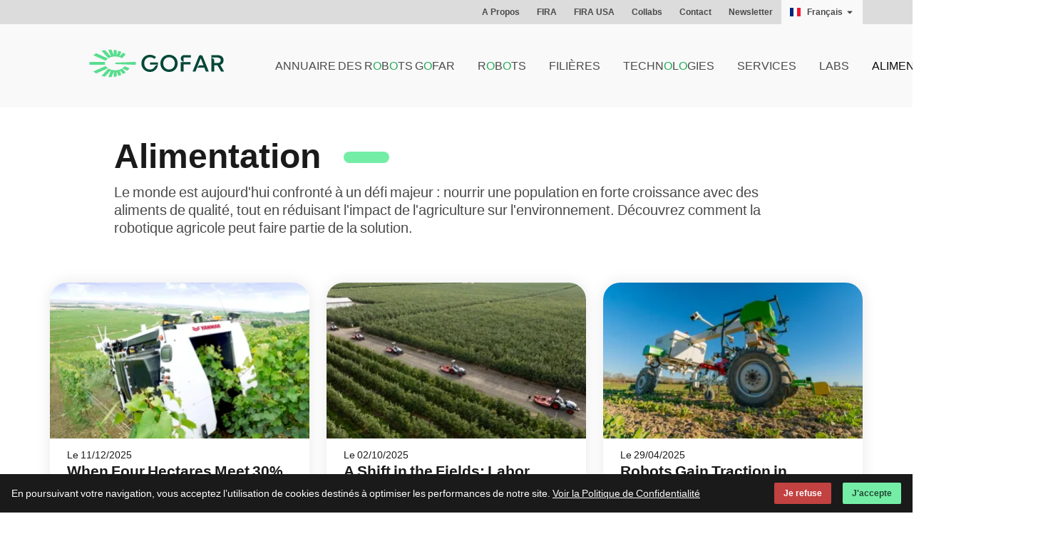

--- FILE ---
content_type: text/html; charset=UTF-8
request_url: https://www.agricultural-robotics.com/fr/categorie/alimentation/
body_size: 47529
content:
<!DOCTYPE html><html lang="fr"><head><meta charSet="utf-8"/><meta http-equiv="x-ua-compatible" content="ie=edge"/><meta name="viewport" content="width=device-width, initial-scale=1, shrink-to-fit=no"/><style data-href="/styles.70d1ca2833c61b78ef22.css">.header-module--main-header--1L_7F{position:relative;background:#f9f9f9;padding:20px 0;z-index:0}.header-module--main-header--1L_7F .header-module--navbar-end-top--2bM1y{display:none}.header-module--main-header--1L_7F nav{background:transparent}.header-module--main-header--1L_7F .header-module--navbarItem--2xE_X{font-weight:500;text-transform:uppercase;padding:.5rem 1rem}.header-module--main-header--1L_7F .header-module--container--1wPqW>.header-module--navbar--334vn .header-module--navbar-menu--27Rbd{margin-right:0}.header-module--main-header--1L_7F .header-module--container--1wPqW>.header-module--navbar--334vn .header-module--navbar-brand--2_neE{margin-left:0}.header-module--navbarClose--lGIOu{display:none}.header-module--is-o---EKo8{color:#23ac5b}@media screen and (max-width:979px){.header-module--main-header--1L_7F .header-module--navbar-brand--2_neE{align-items:center}.header-module--main-header--1L_7F .header-module--navbar-burger--3NPtc{border:none;font-size:2rem;width:2.5rem;height:2.5rem;display:flex;justify-content:center;align-items:center;margin:1rem 1rem 1rem auto;background:transparent;color:#1a1a1a}.header-module--main-header--1L_7F .header-module--navbar-burger--3NPtc svg{fill:#1a1a1a}.header-module--main-header--1L_7F .header-module--is-visible--39PAQ .header-module--navbarClose--lGIOu{display:block;position:absolute;top:1rem;right:1rem;font-size:2rem}.header-module--main-header--1L_7F .header-module--is-visible--39PAQ .header-module--navbar-menu--27Rbd{position:fixed;left:0;right:0;top:0;bottom:0;display:flex;align-items:center;justify-content:flex-start;flex-direction:column;overflow-y:scroll}.header-module--main-header--1L_7F .header-module--is-visible--39PAQ .header-module--navbar-menu--27Rbd .header-module--navbar-end--262j5{align-items:center;justify-content:center;text-align:center;margin-bottom:5rem}.header-module--main-header--1L_7F .header-module--is-visible--39PAQ .header-module--navbar-end-top--2bM1y{display:flex;align-items:center;justify-content:center;flex-direction:column;margin-top:5rem;padding-bottom:2rem;margin-bottom:2rem;border-bottom:2px solid #f9f9f9}.header-module--main-header--1L_7F .header-module--is-visible--39PAQ .header-module--navbarLang--26zgq{position:absolute;top:0;display:flex;align-items:center;justify-content:center;height:4rem;left:4rem;right:4rem}.header-module--main-header--1L_7F .header-module--is-visible--39PAQ .header-module--navbarLang--26zgq>.header-module--navbarItem--2xE_X:first-child{display:none}.header-module--main-header--1L_7F .header-module--is-visible--39PAQ .header-module--navbarLang--26zgq .header-module--navbarItem--2xE_X .header-module--langItem--23YB2{font-size:.8rem;display:inline-block;padding:0 .25rem}.header-module--main-header--1L_7F .header-module--is-visible--39PAQ .header-module--navbarLang--26zgq .header-module--navbarItem--2xE_X .header-module--langItem--23YB2+svg{display:none}.header-module--main-header--1L_7F.header-module--is-top-layer--2pNQG{z-index:9999999}}.preheader-module--preHeader--23okc{position:relative;background:#dcdcdc;z-index:1}.preheader-module--preHeader--23okc nav{background:transparent}.preheader-module--preHeader--23okc .preheader-module--flag--lH2aE{display:flex;align-items:center;justify-content:center}.preheader-module--preHeader--23okc .preheader-module--navbar-dropdown--2MrSd{padding:0;border-radius:0}.preheader-module--preHeader--23okc .preheader-module--navbar-dropdown--2MrSd a.preheader-module--navbar-item--4Ie5f{padding:.5rem .75rem}.preheader-module--preHeader--23okc .preheader-module--container--3NXRO>.preheader-module--navbar--3PYX3 .preheader-module--navbar-menu--1TnYp{margin-right:0}.preheader-module--navbar-item--4Ie5f{font-size:.75rem;font-weight:600}.preheader-module--navbar-lang--3XhkW{background:#f9f9f9}.preheader-module--lang-item--lmSQo{display:inline-block;padding:0 .25rem}@media screen and (max-width:979px){.preheader-module--preHeader--23okc .preheader-module--navbar-menu--1TnYp{flex-grow:1;flex-shrink:0;align-items:stretch;display:flex;background:transparent;box-shadow:none;padding:inherit}.preheader-module--preHeader--23okc .preheader-module--navbar-menu--1TnYp .preheader-module--navbar-end--1--P5{align-items:stretch;display:flex;justify-content:flex-end;margin-left:auto}.preheader-module--preHeader--23okc .preheader-module--navbar-menu--1TnYp .preheader-module--navbar-lang--3XhkW{display:flex;align-items:stretch}.preheader-module--preHeader--23okc .preheader-module--navbar-menu--1TnYp .preheader-module--navbar-lang--3XhkW>.preheader-module--navbar-item--4Ie5f:first-child{display:none}.preheader-module--preHeader--23okc .preheader-module--navbar-menu--1TnYp .preheader-module--navbar-lang--3XhkW .preheader-module--navbar-item--4Ie5f{align-items:center;display:flex}.preheader-module--preHeader--23okc .preheader-module--navbar-menu--1TnYp .preheader-module--navbar-lang--3XhkW .preheader-module--navbar-dropdown--2MrSd{display:block}}@media screen and (max-width:550px){.preheader-module--preHeader--23okc{display:none}}.footer-module--footer-wrapper--3LCgh{position:relative}.footer-module--footer--3dt86{margin-top:6rem;background:#1a1a1a;color:#f9f9f9}.footer-module--footer--3dt86 .footer-module--titre--2fgFr{font-weight:700;color:#f9f9f9;font-size:1.1rem}.footer-module--footer--3dt86 .footer-module--titre--2fgFr:after{content:"";display:block;width:1.5rem;border-radius:3px;height:6px;background:#5a5a5a}.footer-module--footer--3dt86 .footer-module--infos--evS5Z{margin:2rem 0;font-size:.85rem;color:#f9f9f9;opacity:.6;border-left:2px solid #f9f9f9;padding-left:1rem}.footer-module--footer--3dt86 .footer-module--colonneMenu--3m3Ew{justify-content:flex-end}.footer-module--footer--3dt86 .footer-module--menu-element--2wvzh{color:#f9f9f9;padding:.25rem}.footer-module--footer--3dt86 .footer-module--menu-legal-element--PI270{color:#f9f9f9;padding:.75rem;font-size:.8rem}.footer-module--footer--3dt86 .footer-module--menu-legal-element--PI270:hover{color:#e0e0e0}.footer-module--footer--3dt86 hr{background-color:#5a5a5a}.footer-module--footer-bottom--3Z1AA{display:flex;align-items:center;justify-content:flex-end}.footer-module--social--2raG- a{color:#f9f9f9;margin:0 .5rem;font-size:1.5rem;transition:color .12s ease}.footer-module--social--2raG- a:hover{transition:color .12s ease}.footer-module--social--2raG- a:hover.footer-module--instagram--2fdss{color:#e587d2}.footer-module--social--2raG- a:hover.footer-module--facebook--3NKOh{color:#91bef9}.footer-module--social--2raG- a:hover.footer-module--twitter--Vp181{color:#96d3f9}.footer-module--social--2raG- a:hover.footer-module--linkedin--1fk3u{color:#36beff}.footer-module--social--2raG- a:hover.footer-module--youtube--28mRa{color:#ff8080}.footer-module--footer-wave--2tpex{fill:#1a1a1a;stroke:#1a1a1a;position:absolute;left:0;right:0;bottom:calc(100% - 1px);transform:rotate(180deg)}.footer-module--credits--1pWvY{display:block;text-align:right;padding:.25rem 1.5rem;font-size:.8rem;background:rgba(26,26,26,.95);color:#f9f9f9;font-family:Afacad,BlinkMacSystemFont,-apple-system,Segoe UI,Roboto,Oxygen,Ubuntu,Cantarell,Fira Sans,Droid Sans,Helvetica Neue,Helvetica,Arial,sans-serif;text-transform:uppercase}.footer-module--credits--1pWvY a{color:#f9f9f9;font-weight:600;text-decoration:none}.footer-module--credits--1pWvY a:hover{color:#ffc774}.footer-module--cookieConsent--2qeq9{background:#1a1a1a;align-items:baseline;color:#fff;display:flex;flex-wrap:wrap;align-items:center;justify-content:space-between;left:0;position:fixed;width:100%;z-index:999;bottom:0;padding:.5rem 1rem}.footer-module--cookieConsent--2qeq9 .footer-module--privacyLink--3aLfU{color:#f9f9f9;text-decoration:underline}.footer-module--cookieConsent--2qeq9 .footer-module--cookieContent--J05Iv{flex-basis:75%;display:flex;display:block;font-size:.9rem;flex-grow:1}.footer-module--cookieConsent--2qeq9 .footer-module--cookieButtons--DWfQM{min-width:150px;display:flex;height:100%;justify-content:flex-end;margin:.25rem 0}.footer-module--cookieConsent--2qeq9 .footer-module--cookieButtons--DWfQM button{margin-left:1rem}@media screen and (max-width:768px){.footer-module--footer--3dt86{text-align:center}.footer-module--footer--3dt86 .footer-module--logoFooter--2_f_I{margin:0 auto}.footer-module--footer--3dt86 .footer-module--infos--evS5Z{border:none;padding:0}.footer-module--footer--3dt86 .footer-module--menu-legal--33Ynm{display:flex;flex-direction:column;justify-content:center;align-items:center;width:100%}.footer-module--footer--3dt86 .footer-module--menu-legal--33Ynm .footer-module--menu-legal-element--PI270{padding:.25rem}.footer-module--footer--3dt86 .footer-module--titre--2fgFr:after{display:none}}@font-face{font-family:Afacad;font-style:normal;font-display:swap;font-weight:400;src:url([data-uri]) format("woff2"),url([data-uri]) format("woff")}@font-face{font-family:Afacad;font-style:italic;font-display:swap;font-weight:400;src:url([data-uri]) format("woff2"),url([data-uri]) format("woff")}@font-face{font-family:Afacad;font-style:normal;font-display:swap;font-weight:500;src:url([data-uri]) format("woff2"),url([data-uri]) format("woff")}@font-face{font-family:Afacad;font-style:italic;font-display:swap;font-weight:500;src:url([data-uri]) format("woff2"),url([data-uri]) format("woff")}@font-face{font-family:Afacad;font-style:normal;font-display:swap;font-weight:600;src:url([data-uri]) format("woff2"),url([data-uri]) format("woff")}@font-face{font-family:Afacad;font-style:italic;font-display:swap;font-weight:600;src:url([data-uri]) format("woff2"),url([data-uri]) format("woff")}@font-face{font-family:Afacad;font-style:normal;font-display:swap;font-weight:700;src:url([data-uri]) format("woff2"),url([data-uri]) format("woff")}@font-face{font-family:Afacad;font-style:italic;font-display:swap;font-weight:700;src:url([data-uri]) format("woff2"),url([data-uri]) format("woff")}
/*! bulma.io v0.8.2 | MIT License | github.com/jgthms/bulma */@keyframes spinAround{0%{transform:rotate(0deg)}to{transform:rotate(359deg)}}.breadcrumb,.button,.delete,.file,.pagination-link,.pagination-next,.pagination-previous{-webkit-touch-callout:none;-webkit-user-select:none;-ms-user-select:none;user-select:none}.select:not(.is-multiple):not(.is-loading):after{border:3px solid transparent;border-radius:2px;border-right:0;border-top:0;content:" ";display:block;height:.625em;margin-top:-.4375em;pointer-events:none;position:absolute;top:50%;transform:rotate(-45deg);transform-origin:center;width:.625em}.block:not(:last-child),.breadcrumb:not(:last-child),.content:not(:last-child),.level:not(:last-child),.list:not(:last-child),.message:not(:last-child),.notification:not(:last-child),.pagination:not(:last-child),.subtitle:not(:last-child),.title:not(:last-child){margin-bottom:1.5rem}.delete{-moz-appearance:none;-webkit-appearance:none;background-color:rgba(10,10,10,.2);border:none;border-radius:290486px;cursor:pointer;pointer-events:auto;display:inline-block;flex-grow:0;flex-shrink:0;font-size:0;height:20px;max-height:20px;max-width:20px;min-height:20px;min-width:20px;outline:none;position:relative;vertical-align:top;width:20px}.delete:after,.delete:before{background-color:#fff;content:"";display:block;left:50%;position:absolute;top:50%;transform:translateX(-50%) translateY(-50%) rotate(45deg);transform-origin:center center}.delete:before{height:2px;width:50%}.delete:after{height:50%;width:2px}.delete:focus,.delete:hover{background-color:rgba(10,10,10,.3)}.delete:active{background-color:rgba(10,10,10,.4)}.is-small.delete{height:16px;max-height:16px;max-width:16px;min-height:16px;min-width:16px;width:16px}.is-medium.delete{height:24px;max-height:24px;max-width:24px;min-height:24px;min-width:24px;width:24px}.is-large.delete{height:32px;max-height:32px;max-width:32px;min-height:32px;min-width:32px;width:32px}.button.is-loading:after,.control.is-loading:after,.select.is-loading:after{animation:spinAround .5s linear infinite;border-radius:290486px;border-color:transparent transparent #dbdbdb #dbdbdb;border-style:solid;border-width:2px;content:"";display:block;height:1em;position:relative;width:1em}.button,.input,.pagination-link,.pagination-next,.pagination-previous,.select select,.textarea{-moz-appearance:none;-webkit-appearance:none;align-items:center;border:1px solid transparent;border-radius:2rem;box-shadow:none;display:inline-flex;font-size:1rem;height:2.5em;justify-content:flex-start;line-height:1.5;padding:calc(.5em - 1px) calc(.75em - 1px);position:relative;vertical-align:top}.button:active,.button:focus,.input:active,.input:focus,.is-active.button,.is-active.input,.is-active.pagination-link,.is-active.pagination-next,.is-active.pagination-previous,.is-active.textarea,.pagination-link:active,.pagination-link:focus,.pagination-next:active,.pagination-next:focus,.pagination-previous:active,.pagination-previous:focus,.select select.is-active,.select select:active,.select select:focus,.textarea:active,.textarea:focus{outline:none}.select select[disabled],[disabled].button,[disabled].input,[disabled].pagination-link,[disabled].pagination-next,[disabled].pagination-previous,[disabled].textarea{cursor:not-allowed}/*! minireset.css v0.0.6 | MIT License | github.com/jgthms/minireset.css */blockquote,body,figure,h1,h2,h3,h4,h5,h6,hr,html,li,p,textarea,ul{margin:0;padding:0}h1,h2,h3,h4,h5,h6{font-size:100%;font-weight:400}ul{list-style:none}button,input,select,textarea{margin:0}html{box-sizing:border-box}*,:after,:before{box-sizing:inherit}img,video{height:auto;max-width:100%}td,th{padding:0}td:not([align]),th:not([align]){text-align:left}html{background-color:#fff;font-size:16px;-moz-osx-font-smoothing:grayscale;-webkit-font-smoothing:antialiased;min-width:300px;overflow-x:hidden;overflow-y:scroll;text-rendering:optimizeLegibility;-webkit-text-size-adjust:100%;-ms-text-size-adjust:100%;text-size-adjust:100%}article,figure,footer,header,section{display:block}body,button,input,select,textarea{font-family:Afacad,BlinkMacSystemFont,-apple-system,Segoe UI,Roboto,Oxygen,Ubuntu,Cantarell,Fira Sans,Droid Sans,Helvetica Neue,Helvetica,Arial,sans-serif}code{-moz-osx-font-smoothing:auto;-webkit-font-smoothing:auto;font-family:monospace}body{color:#4a4a4a;font-size:1em;font-weight:400;line-height:1.5}a{color:#58dd8e;cursor:pointer;text-decoration:none}a strong{color:currentColor}a:hover{color:#363636}code{color:#c24141;font-size:.875em;font-weight:400;padding:.25em .5em}code,hr{background-color:#f5f5f5}hr{border:none;display:block;height:2px;margin:1.5rem 0}img{height:auto;max-width:100%}input[type=checkbox]{vertical-align:baseline}small{font-size:.875em}span{font-style:inherit;font-weight:inherit}strong{color:#363636;font-weight:700}.is-clearfix:after{clear:both;content:" ";display:table}.is-clipped{overflow:hidden!important}.has-text-centered{text-align:center!important}.has-text-left{text-align:left!important}.has-text-right{text-align:right!important}.is-block{display:block!important}.is-hidden{display:none!important}@media screen and (max-width:768px){.is-hidden-mobile{display:none!important}}@media screen and (max-width:1023px){.is-hidden-touch{display:none!important}}.button{background-color:#fff;border-color:#dbdbdb;border-width:1px;color:#363636;cursor:pointer;font-family:Afacad,BlinkMacSystemFont,-apple-system,Segoe UI,Roboto,Oxygen,Ubuntu,Cantarell,Fira Sans,Droid Sans,Helvetica Neue,Helvetica,Arial,sans-serif;justify-content:center;padding:calc(.5em - 1px) 1em;text-align:center;white-space:nowrap}.button strong{color:inherit}.button .icon,.button .icon.is-large,.button .icon.is-medium,.button .icon.is-small{height:1.5em;width:1.5em}.button .icon:first-child:not(:last-child){margin-left:calc(-.5em - 1px);margin-right:.25em}.button .icon:last-child:not(:first-child){margin-left:.25em;margin-right:calc(-.5em - 1px)}.button .icon:first-child:last-child{margin-left:calc(-.5em - 1px);margin-right:calc(-.5em - 1px)}.button:hover{border-color:#b5b5b5;color:#363636}.button:focus{border-color:#3273dc;color:#363636}.button:focus:not(:active){box-shadow:0 0 0 .125em rgba(88,221,142,.25)}.button.is-active,.button:active{border-color:#4a4a4a;color:#363636}.button.is-light{background-color:#f9f9f9}.button.is-light,.button.is-light:hover{border-color:transparent;color:rgba(0,0,0,.7)}.button.is-light:hover{background-color:#f3f3f3}.button.is-light:focus{border-color:transparent;color:rgba(0,0,0,.7)}.button.is-light:focus:not(:active){box-shadow:0 0 0 .125em hsla(0,0%,97.6%,.25)}.button.is-light.is-active,.button.is-light:active{background-color:#ececec;border-color:transparent;color:rgba(0,0,0,.7)}.button.is-light[disabled]{background-color:#f9f9f9;border-color:transparent;box-shadow:none}.button.is-light.is-inverted{color:#f9f9f9}.button.is-light.is-inverted,.button.is-light.is-inverted:hover{background-color:rgba(0,0,0,.7)}.button.is-light.is-inverted[disabled]{background-color:rgba(0,0,0,.7);border-color:transparent;box-shadow:none;color:#f9f9f9}.button.is-light.is-loading:after{border-color:transparent transparent rgba(0,0,0,.7) rgba(0,0,0,.7)!important}.button.is-light.is-outlined{background-color:transparent;border-color:#f9f9f9;color:#f9f9f9}.button.is-light.is-outlined:focus,.button.is-light.is-outlined:hover{background-color:#f9f9f9;border-color:#f9f9f9;color:rgba(0,0,0,.7)}.button.is-light.is-outlined.is-loading:after{border-color:transparent transparent #f9f9f9 #f9f9f9!important}.button.is-light.is-outlined.is-loading:focus:after,.button.is-light.is-outlined.is-loading:hover:after{border-color:transparent transparent rgba(0,0,0,.7) rgba(0,0,0,.7)!important}.button.is-light.is-outlined[disabled]{background-color:transparent;border-color:#f9f9f9;box-shadow:none;color:#f9f9f9}.button.is-light.is-inverted.is-outlined{background-color:transparent;border-color:rgba(0,0,0,.7);color:rgba(0,0,0,.7)}.button.is-light.is-inverted.is-outlined:focus,.button.is-light.is-inverted.is-outlined:hover{background-color:rgba(0,0,0,.7);color:#f9f9f9}.button.is-light.is-inverted.is-outlined.is-loading:focus:after,.button.is-light.is-inverted.is-outlined.is-loading:hover:after{border-color:transparent transparent #f9f9f9 #f9f9f9!important}.button.is-light.is-inverted.is-outlined[disabled]{background-color:transparent;border-color:rgba(0,0,0,.7);box-shadow:none;color:rgba(0,0,0,.7)}.button.is-primary{background-color:#74eea7}.button.is-primary,.button.is-primary:hover{border-color:transparent;color:rgba(0,0,0,.7)}.button.is-primary:hover{background-color:#69eda0}.button.is-primary:focus{border-color:transparent;color:rgba(0,0,0,.7)}.button.is-primary:focus:not(:active){box-shadow:0 0 0 .125em rgba(116,238,167,.25)}.button.is-primary.is-active,.button.is-primary:active{background-color:#5deb99;border-color:transparent;color:rgba(0,0,0,.7)}.button.is-primary[disabled]{background-color:#74eea7;border-color:transparent;box-shadow:none}.button.is-primary.is-inverted{color:#74eea7}.button.is-primary.is-inverted,.button.is-primary.is-inverted:hover{background-color:rgba(0,0,0,.7)}.button.is-primary.is-inverted[disabled]{background-color:rgba(0,0,0,.7);border-color:transparent;box-shadow:none;color:#74eea7}.button.is-primary.is-loading:after{border-color:transparent transparent rgba(0,0,0,.7) rgba(0,0,0,.7)!important}.button.is-primary.is-outlined{background-color:transparent;border-color:#74eea7;color:#74eea7}.button.is-primary.is-outlined:focus,.button.is-primary.is-outlined:hover{background-color:#74eea7;border-color:#74eea7;color:rgba(0,0,0,.7)}.button.is-primary.is-outlined.is-loading:after{border-color:transparent transparent #74eea7 #74eea7!important}.button.is-primary.is-outlined.is-loading:focus:after,.button.is-primary.is-outlined.is-loading:hover:after{border-color:transparent transparent rgba(0,0,0,.7) rgba(0,0,0,.7)!important}.button.is-primary.is-outlined[disabled]{background-color:transparent;border-color:#74eea7;box-shadow:none;color:#74eea7}.button.is-primary.is-inverted.is-outlined{background-color:transparent;border-color:rgba(0,0,0,.7);color:rgba(0,0,0,.7)}.button.is-primary.is-inverted.is-outlined:focus,.button.is-primary.is-inverted.is-outlined:hover{background-color:rgba(0,0,0,.7);color:#74eea7}.button.is-primary.is-inverted.is-outlined.is-loading:focus:after,.button.is-primary.is-inverted.is-outlined.is-loading:hover:after{border-color:transparent transparent #74eea7 #74eea7!important}.button.is-primary.is-inverted.is-outlined[disabled]{background-color:transparent;border-color:rgba(0,0,0,.7);box-shadow:none;color:rgba(0,0,0,.7)}.button.is-primary.is-light{background-color:#d3ffe9;color:#58dd8e}.button.is-primary.is-light:hover{background-color:#c6ffe3;border-color:transparent;color:#58dd8e}.button.is-primary.is-light.is-active,.button.is-primary.is-light:active{background-color:#baffdc;border-color:transparent;color:#58dd8e}.button.is-info{background-color:#f66a29;border-color:transparent;color:#fff}.button.is-info:hover{background-color:#f5611d}.button.is-info:focus,.button.is-info:hover{border-color:transparent;color:#fff}.button.is-info:focus:not(:active){box-shadow:0 0 0 .125em rgba(246,106,41,.25)}.button.is-info.is-active,.button.is-info:active{background-color:#f55911;border-color:transparent;color:#fff}.button.is-info[disabled]{background-color:#f66a29;border-color:transparent;box-shadow:none}.button.is-info.is-inverted{background-color:#fff;color:#f66a29}.button.is-info.is-inverted:hover{background-color:#f2f2f2}.button.is-info.is-inverted[disabled]{background-color:#fff;border-color:transparent;box-shadow:none;color:#f66a29}.button.is-info.is-loading:after{border-color:transparent transparent #fff #fff!important}.button.is-info.is-outlined{background-color:transparent;border-color:#f66a29;color:#f66a29}.button.is-info.is-outlined:focus,.button.is-info.is-outlined:hover{background-color:#f66a29;border-color:#f66a29;color:#fff}.button.is-info.is-outlined.is-loading:after{border-color:transparent transparent #f66a29 #f66a29!important}.button.is-info.is-outlined.is-loading:focus:after,.button.is-info.is-outlined.is-loading:hover:after{border-color:transparent transparent #fff #fff!important}.button.is-info.is-outlined[disabled]{background-color:transparent;border-color:#f66a29;box-shadow:none;color:#f66a29}.button.is-info.is-inverted.is-outlined{background-color:transparent;border-color:#fff;color:#fff}.button.is-info.is-inverted.is-outlined:focus,.button.is-info.is-inverted.is-outlined:hover{background-color:#fff;color:#f66a29}.button.is-info.is-inverted.is-outlined.is-loading:focus:after,.button.is-info.is-inverted.is-outlined.is-loading:hover:after{border-color:transparent transparent #f66a29 #f66a29!important}.button.is-info.is-inverted.is-outlined[disabled]{background-color:transparent;border-color:#fff;box-shadow:none;color:#fff}.button.is-info.is-light{background-color:#ffe0b5;color:#bf4208}.button.is-info.is-light:hover{background-color:#ffdba8;border-color:transparent;color:#bf4208}.button.is-info.is-light.is-active,.button.is-info.is-light:active{background-color:#ffd59c;border-color:transparent;color:#bf4208}.button.is-success{background-color:#74eea7}.button.is-success,.button.is-success:hover{border-color:transparent;color:rgba(0,0,0,.7)}.button.is-success:hover{background-color:#69eda0}.button.is-success:focus{border-color:transparent;color:rgba(0,0,0,.7)}.button.is-success:focus:not(:active){box-shadow:0 0 0 .125em rgba(116,238,167,.25)}.button.is-success.is-active,.button.is-success:active{background-color:#5deb99;border-color:transparent;color:rgba(0,0,0,.7)}.button.is-success[disabled]{background-color:#74eea7;border-color:transparent;box-shadow:none}.button.is-success.is-inverted{color:#74eea7}.button.is-success.is-inverted,.button.is-success.is-inverted:hover{background-color:rgba(0,0,0,.7)}.button.is-success.is-inverted[disabled]{background-color:rgba(0,0,0,.7);border-color:transparent;box-shadow:none;color:#74eea7}.button.is-success.is-loading:after{border-color:transparent transparent rgba(0,0,0,.7) rgba(0,0,0,.7)!important}.button.is-success.is-outlined{background-color:transparent;border-color:#74eea7;color:#74eea7}.button.is-success.is-outlined:focus,.button.is-success.is-outlined:hover{background-color:#74eea7;border-color:#74eea7;color:rgba(0,0,0,.7)}.button.is-success.is-outlined.is-loading:after{border-color:transparent transparent #74eea7 #74eea7!important}.button.is-success.is-outlined.is-loading:focus:after,.button.is-success.is-outlined.is-loading:hover:after{border-color:transparent transparent rgba(0,0,0,.7) rgba(0,0,0,.7)!important}.button.is-success.is-outlined[disabled]{background-color:transparent;border-color:#74eea7;box-shadow:none;color:#74eea7}.button.is-success.is-inverted.is-outlined{background-color:transparent;border-color:rgba(0,0,0,.7);color:rgba(0,0,0,.7)}.button.is-success.is-inverted.is-outlined:focus,.button.is-success.is-inverted.is-outlined:hover{background-color:rgba(0,0,0,.7);color:#74eea7}.button.is-success.is-inverted.is-outlined.is-loading:focus:after,.button.is-success.is-inverted.is-outlined.is-loading:hover:after{border-color:transparent transparent #74eea7 #74eea7!important}.button.is-success.is-inverted.is-outlined[disabled]{background-color:transparent;border-color:rgba(0,0,0,.7);box-shadow:none;color:rgba(0,0,0,.7)}.button.is-success.is-light{background-color:#edfdf3;color:#108440}.button.is-success.is-light:hover{background-color:#e1fbec;border-color:transparent;color:#108440}.button.is-success.is-light.is-active,.button.is-success.is-light:active{background-color:#d6fae5;border-color:transparent;color:#108440}.button.is-danger{background-color:#c24141;border-color:transparent;color:#fff}.button.is-danger:hover{background-color:#ba3c3c}.button.is-danger:focus,.button.is-danger:hover{border-color:transparent;color:#fff}.button.is-danger:focus:not(:active){box-shadow:0 0 0 .125em rgba(194,65,65,.25)}.button.is-danger.is-active,.button.is-danger:active{background-color:#b13939;border-color:transparent;color:#fff}.button.is-danger[disabled]{background-color:#c24141;border-color:transparent;box-shadow:none}.button.is-danger.is-inverted{background-color:#fff;color:#c24141}.button.is-danger.is-inverted:hover{background-color:#f2f2f2}.button.is-danger.is-inverted[disabled]{background-color:#fff;border-color:transparent;box-shadow:none;color:#c24141}.button.is-danger.is-loading:after{border-color:transparent transparent #fff #fff!important}.button.is-danger.is-outlined{background-color:transparent;border-color:#c24141;color:#c24141}.button.is-danger.is-outlined:focus,.button.is-danger.is-outlined:hover{background-color:#c24141;border-color:#c24141;color:#fff}.button.is-danger.is-outlined.is-loading:after{border-color:transparent transparent #c24141 #c24141!important}.button.is-danger.is-outlined.is-loading:focus:after,.button.is-danger.is-outlined.is-loading:hover:after{border-color:transparent transparent #fff #fff!important}.button.is-danger.is-outlined[disabled]{background-color:transparent;border-color:#c24141;box-shadow:none;color:#c24141}.button.is-danger.is-inverted.is-outlined{background-color:transparent;border-color:#fff;color:#fff}.button.is-danger.is-inverted.is-outlined:focus,.button.is-danger.is-inverted.is-outlined:hover{background-color:#fff;color:#c24141}.button.is-danger.is-inverted.is-outlined.is-loading:focus:after,.button.is-danger.is-inverted.is-outlined.is-loading:hover:after{border-color:transparent transparent #c24141 #c24141!important}.button.is-danger.is-inverted.is-outlined[disabled]{background-color:transparent;border-color:#fff;box-shadow:none;color:#fff}.button.is-danger.is-light{background-color:#faf0f0;color:#b53a3a}.button.is-danger.is-light:hover{background-color:#f7e6e6;border-color:transparent;color:#b53a3a}.button.is-danger.is-light.is-active,.button.is-danger.is-light:active{background-color:#f4dcdc;border-color:transparent;color:#b53a3a}.button.is-small{border-radius:2px;font-size:.75rem}.button.is-medium{font-size:1.25rem}.button.is-large{font-size:1.5rem}.button[disabled]{background-color:#fff;border-color:#dbdbdb;box-shadow:none;opacity:.5}.button.is-loading{color:transparent!important;pointer-events:none}.button.is-loading:after{position:absolute;left:calc(50% - .5em);top:calc(50% - .5em);position:absolute!important}.button.is-rounded{border-radius:290486px;padding-left:1.25em;padding-right:1.25em}.buttons{align-items:center;display:flex;flex-wrap:wrap;justify-content:flex-start}.buttons .button{margin-bottom:.5rem}.buttons .button:not(:last-child):not(.is-fullwidth){margin-right:.5rem}.buttons:last-child{margin-bottom:-.5rem}.buttons:not(:last-child){margin-bottom:1rem}.buttons.has-addons .button:not(:first-child){border-bottom-left-radius:0;border-top-left-radius:0}.buttons.has-addons .button:not(:last-child){border-bottom-right-radius:0;border-top-right-radius:0;margin-right:-1px}.buttons.has-addons .button:last-child{margin-right:0}.buttons.has-addons .button:hover{z-index:2}.buttons.has-addons .button.is-active,.buttons.has-addons .button:active,.buttons.has-addons .button:focus{z-index:3}.buttons.has-addons .button.is-active:hover,.buttons.has-addons .button:active:hover,.buttons.has-addons .button:focus:hover{z-index:4}.buttons.has-addons .button.is-expanded{flex-grow:1;flex-shrink:1}.buttons.is-centered{justify-content:center}.buttons.is-centered:not(.has-addons) .button:not(.is-fullwidth){margin-left:.25rem;margin-right:.25rem}.buttons.is-right{justify-content:flex-end}.buttons.is-right:not(.has-addons) .button:not(.is-fullwidth){margin-left:.25rem;margin-right:.25rem}.container{flex-grow:1;margin:0 auto;position:relative;width:auto}@media screen and (min-width:1024px){.container{max-width:960px}}@media screen and (min-width:1216px){.container{max-width:1152px}}@media screen and (min-width:1408px){.container{max-width:1344px}}.content li+li{margin-top:.25em}.content blockquote:not(:last-child),.content p:not(:last-child),.content ul:not(:last-child){margin-bottom:1em}.content h1,.content h2,.content h3,.content h4,.content h5,.content h6{color:#363636;font-weight:600;line-height:1.125}.content h1{font-size:2em;margin-bottom:.5em}.content h1:not(:first-child){margin-top:1em}.content h2{font-size:1.75em;margin-bottom:.5714em}.content h2:not(:first-child){margin-top:1.1428em}.content h3{font-size:1.5em;margin-bottom:.6666em}.content h3:not(:first-child){margin-top:1.3333em}.content h4{font-size:1.25em;margin-bottom:.8em}.content h5{font-size:1.125em;margin-bottom:.8888em}.content h6{font-size:1em;margin-bottom:1em}.content blockquote{background-color:#f5f5f5;border-left:5px solid #dbdbdb;padding:1.25em 1.5em}.content ul{list-style:disc outside;margin-left:2em;margin-top:1em}.content ul ul{list-style-type:circle;margin-top:.5em}.content ul ul ul{list-style-type:square}.content figure{margin-left:2em;margin-right:2em;text-align:center}.content figure:not(:first-child){margin-top:2em}.content figure:not(:last-child){margin-bottom:2em}.content figure img{display:inline-block}.content figure figcaption{font-style:italic}.content.is-small{font-size:.75rem}.content.is-medium{font-size:1.25rem}.content.is-large{font-size:1.5rem}.icon{align-items:center;display:inline-flex;justify-content:center;height:1.5rem;width:1.5rem}.icon.is-small{height:1rem;width:1rem}.icon.is-medium{height:2rem;width:2rem}.icon.is-large{height:3rem;width:3rem}.image{display:block;position:relative}.image img{display:block;height:auto;width:100%}.image img.is-rounded{border-radius:290486px}.image.is-48x48{height:48px;width:48px}.notification{background-color:#f5f5f5;border-radius:2rem;padding:1.25rem 2.5rem 1.25rem 1.5rem;position:relative}.notification a:not(.button):not(.dropdown-item){color:currentColor;text-decoration:underline}.notification strong{color:currentColor}.notification code{background:#fff}.notification>.delete{position:absolute;right:.5rem;top:.5rem}.notification .content,.notification .subtitle,.notification .title{color:currentColor}.notification.is-light{background-color:#f9f9f9;color:rgba(0,0,0,.7)}.notification.is-primary{background-color:#74eea7;color:rgba(0,0,0,.7)}.notification.is-primary.is-light{background-color:#d3ffe9;color:#58dd8e}.notification.is-info{background-color:#f66a29;color:#fff}.notification.is-info.is-light{background-color:#ffe0b5;color:#bf4208}.notification.is-success{background-color:#74eea7;color:rgba(0,0,0,.7)}.notification.is-success.is-light{background-color:#edfdf3;color:#108440}.notification.is-danger{background-color:#c24141;color:#fff}.notification.is-danger.is-light{background-color:#faf0f0;color:#b53a3a}@keyframes moveIndeterminate{0%{background-position:200% 0}to{background-position:-200% 0}}.tag:not(body){align-items:center;background-color:#f5f5f5;border-radius:2rem;color:#4a4a4a;display:inline-flex;font-size:.75rem;height:2em;justify-content:center;line-height:1.5;padding-left:.75em;padding-right:.75em;white-space:nowrap}.tag:not(body) .delete{margin-left:.25rem;margin-right:-.375rem}.tag:not(body).is-light{background-color:#f9f9f9;color:rgba(0,0,0,.7)}.tag:not(body).is-primary{background-color:#74eea7;color:rgba(0,0,0,.7)}.tag:not(body).is-primary.is-light{background-color:#d3ffe9;color:#58dd8e}.tag:not(body).is-info{background-color:#f66a29;color:#fff}.tag:not(body).is-info.is-light{background-color:#ffe0b5;color:#bf4208}.tag:not(body).is-success{background-color:#74eea7;color:rgba(0,0,0,.7)}.tag:not(body).is-success.is-light{background-color:#edfdf3;color:#108440}.tag:not(body).is-danger{background-color:#c24141;color:#fff}.tag:not(body).is-danger.is-light{background-color:#faf0f0;color:#b53a3a}.tag:not(body).is-medium{font-size:1rem}.tag:not(body).is-large{font-size:1.25rem}.tag:not(body) .icon:first-child:not(:last-child){margin-left:-.375em;margin-right:.1875em}.tag:not(body) .icon:last-child:not(:first-child){margin-left:.1875em;margin-right:-.375em}.tag:not(body) .icon:first-child:last-child{margin-left:-.375em;margin-right:-.375em}.tag:not(body).is-rounded{border-radius:290486px}a.tag:hover{text-decoration:underline}.subtitle,.title{word-break:break-word}.subtitle em,.subtitle span,.title em,.title span{font-weight:inherit}.subtitle .tag,.title .tag{vertical-align:middle}.title{color:#363636;font-family:Afacad,BlinkMacSystemFont,-apple-system,Segoe UI,Roboto,Oxygen,Ubuntu,Cantarell,Fira Sans,Droid Sans,Helvetica Neue,Helvetica,Arial,sans-serif;font-size:2rem;font-weight:600;line-height:1.125}.title strong{color:inherit;font-weight:inherit}.title:not(.is-spaced)+.subtitle{margin-top:-1.25rem}.title.is-3{font-size:2rem}.title.is-4{font-size:1.5rem}.title.is-5{font-size:1.25rem}.title.is-6{font-size:1rem}.subtitle{color:#4a4a4a;font-family:Afacad,BlinkMacSystemFont,-apple-system,Segoe UI,Roboto,Oxygen,Ubuntu,Cantarell,Fira Sans,Droid Sans,Helvetica Neue,Helvetica,Arial,sans-serif;font-size:1.25rem;font-weight:400;line-height:1.25}.subtitle strong{color:#363636;font-weight:600}.subtitle:not(.is-spaced)+.title{margin-top:-1.25rem}.subtitle.is-1{font-size:3rem}.subtitle.is-3{font-size:2rem}.subtitle.is-4{font-size:1.5rem}.subtitle.is-5{font-size:1.25rem}.subtitle.is-6{font-size:1rem}.number{align-items:center;background-color:#f5f5f5;border-radius:290486px;display:inline-flex;font-size:1.25rem;height:2em;justify-content:center;margin-right:1.5rem;min-width:2.5em;padding:.25rem .5rem;text-align:center;vertical-align:top}.input,.select select,.textarea{background-color:#fff;border-color:#dbdbdb;border-radius:2rem;color:#363636}.input::-moz-placeholder,.select select::-moz-placeholder,.textarea::-moz-placeholder{color:rgba(54,54,54,.3)}.input::-webkit-input-placeholder,.select select::-webkit-input-placeholder,.textarea::-webkit-input-placeholder{color:rgba(54,54,54,.3)}.input:-moz-placeholder,.select select:-moz-placeholder,.textarea:-moz-placeholder{color:rgba(54,54,54,.3)}.input:-ms-input-placeholder,.select select:-ms-input-placeholder,.textarea:-ms-input-placeholder{color:rgba(54,54,54,.3)}.input:hover,.select select:hover,.textarea:hover{border-color:#b5b5b5}.input:active,.input:focus,.is-active.input,.is-active.textarea,.select select.is-active,.select select:active,.select select:focus,.textarea:active,.textarea:focus{border-color:#58dd8e;box-shadow:0 0 0 .125em rgba(88,221,142,.25)}.select select[disabled],[disabled].input,[disabled].textarea{background-color:#f5f5f5;border-color:#f5f5f5;box-shadow:none;color:#5a5a5a}.select select[disabled]::-moz-placeholder,[disabled].input::-moz-placeholder,[disabled].textarea::-moz-placeholder{color:rgba(90,90,90,.3)}.select select[disabled]::-webkit-input-placeholder,[disabled].input::-webkit-input-placeholder,[disabled].textarea::-webkit-input-placeholder{color:rgba(90,90,90,.3)}.select select[disabled]:-moz-placeholder,[disabled].input:-moz-placeholder,[disabled].textarea:-moz-placeholder{color:rgba(90,90,90,.3)}.select select[disabled]:-ms-input-placeholder,[disabled].input:-ms-input-placeholder,[disabled].textarea:-ms-input-placeholder{color:rgba(90,90,90,.3)}.input,.textarea{box-shadow:inset 0 .0625em .125em rgba(10,10,10,.05);max-width:100%;width:100%}.is-light.input,.is-light.textarea{border-color:#f9f9f9}.is-light.input:active,.is-light.input:focus,.is-light.is-active.input,.is-light.is-active.textarea,.is-light.textarea:active,.is-light.textarea:focus{box-shadow:0 0 0 .125em hsla(0,0%,97.6%,.25)}.is-primary.input,.is-primary.textarea{border-color:#74eea7}.is-primary.input:active,.is-primary.input:focus,.is-primary.is-active.input,.is-primary.is-active.textarea,.is-primary.textarea:active,.is-primary.textarea:focus{box-shadow:0 0 0 .125em rgba(116,238,167,.25)}.is-info.input,.is-info.textarea{border-color:#f66a29}.is-info.input:active,.is-info.input:focus,.is-info.is-active.input,.is-info.is-active.textarea,.is-info.textarea:active,.is-info.textarea:focus{box-shadow:0 0 0 .125em rgba(246,106,41,.25)}.is-success.input,.is-success.textarea{border-color:#74eea7}.is-success.input:active,.is-success.input:focus,.is-success.is-active.input,.is-success.is-active.textarea,.is-success.textarea:active,.is-success.textarea:focus{box-shadow:0 0 0 .125em rgba(116,238,167,.25)}.is-danger.input,.is-danger.textarea{border-color:#c24141}.is-danger.input:active,.is-danger.input:focus,.is-danger.is-active.input,.is-danger.is-active.textarea,.is-danger.textarea:active,.is-danger.textarea:focus{box-shadow:0 0 0 .125em rgba(194,65,65,.25)}.is-small.input,.is-small.textarea{border-radius:2px;font-size:.75rem}.is-medium.input,.is-medium.textarea{font-size:1.25rem}.is-large.input,.is-large.textarea{font-size:1.5rem}.input.is-rounded{border-radius:290486px;padding-left:calc(1.125em - 1px);padding-right:calc(1.125em - 1px)}.textarea{display:block;max-width:100%;min-width:100%;padding:calc(.75em - 1px);resize:vertical}.textarea:not([rows]){max-height:40em;min-height:8em}.textarea[rows]{height:auto}.checkbox{display:inline-block;line-height:1.25;position:relative}.checkbox,.checkbox input{cursor:pointer}.checkbox:hover{color:#363636}[disabled].checkbox{color:#5a5a5a;cursor:not-allowed}.select{display:inline-block;max-width:100%;position:relative;vertical-align:top}.select:not(.is-multiple){height:2.5em}.select:not(.is-multiple):not(.is-loading):after{border-color:#58dd8e;right:1.125em;z-index:4}.select.is-rounded select{border-radius:290486px;padding-left:1em}.select select{cursor:pointer;display:block;font-size:1em;max-width:100%;outline:none}.select select::-ms-expand{display:none}.select select[disabled]:hover{border-color:#f5f5f5}.select select:not([multiple]){padding-right:2.5em}.select:not(.is-multiple):not(.is-loading):hover:after{border-color:#363636}.select.is-light:not(:hover):after,.select.is-light select{border-color:#f9f9f9}.select.is-light select:hover{border-color:#ececec}.select.is-light select.is-active,.select.is-light select:active,.select.is-light select:focus{box-shadow:0 0 0 .125em hsla(0,0%,97.6%,.25)}.select.is-primary:not(:hover):after,.select.is-primary select{border-color:#74eea7}.select.is-primary select:hover{border-color:#5deb99}.select.is-primary select.is-active,.select.is-primary select:active,.select.is-primary select:focus{box-shadow:0 0 0 .125em rgba(116,238,167,.25)}.select.is-info:not(:hover):after,.select.is-info select{border-color:#f66a29}.select.is-info select:hover{border-color:#f55911}.select.is-info select.is-active,.select.is-info select:active,.select.is-info select:focus{box-shadow:0 0 0 .125em rgba(246,106,41,.25)}.select.is-success:not(:hover):after,.select.is-success select{border-color:#74eea7}.select.is-success select:hover{border-color:#5deb99}.select.is-success select.is-active,.select.is-success select:active,.select.is-success select:focus{box-shadow:0 0 0 .125em rgba(116,238,167,.25)}.select.is-danger:not(:hover):after,.select.is-danger select{border-color:#c24141}.select.is-danger select:hover{border-color:#b13939}.select.is-danger select.is-active,.select.is-danger select:active,.select.is-danger select:focus{box-shadow:0 0 0 .125em rgba(194,65,65,.25)}.select.is-small{border-radius:2px;font-size:.75rem}.select.is-medium{font-size:1.25rem}.select.is-large{font-size:1.5rem}.select.is-loading:after{margin-top:0;position:absolute;right:.625em;top:.625em;transform:none}.select.is-loading.is-small:after{font-size:.75rem}.select.is-loading.is-medium:after{font-size:1.25rem}.select.is-loading.is-large:after{font-size:1.5rem}.file{align-items:stretch;display:flex;justify-content:flex-start;position:relative}.file.is-small{font-size:.75rem}.file.is-medium{font-size:1.25rem}.file.is-large{font-size:1.5rem}.file.is-centered{justify-content:center}.file.is-right{justify-content:flex-end}.label{color:#363636;display:block;font-size:1rem;font-weight:700}.label:not(:last-child){margin-bottom:.5em}.label.is-small{font-size:.75rem}.label.is-medium{font-size:1.25rem}.label.is-large{font-size:1.5rem}.field:not(:last-child){margin-bottom:.75rem}.field.has-addons{display:flex;justify-content:flex-start}.field.has-addons .control:not(:last-child){margin-right:-1px}.field.has-addons .control:not(:first-child):not(:last-child) .button,.field.has-addons .control:not(:first-child):not(:last-child) .input,.field.has-addons .control:not(:first-child):not(:last-child) .select select{border-radius:0}.field.has-addons .control:first-child:not(:only-child) .button,.field.has-addons .control:first-child:not(:only-child) .input,.field.has-addons .control:first-child:not(:only-child) .select select{border-bottom-right-radius:0;border-top-right-radius:0}.field.has-addons .control:last-child:not(:only-child) .button,.field.has-addons .control:last-child:not(:only-child) .input,.field.has-addons .control:last-child:not(:only-child) .select select{border-bottom-left-radius:0;border-top-left-radius:0}.field.has-addons .control .button:not([disabled]):hover,.field.has-addons .control .input:not([disabled]):hover,.field.has-addons .control .select select:not([disabled]):hover{z-index:2}.field.has-addons .control .button:not([disabled]).is-active,.field.has-addons .control .button:not([disabled]):active,.field.has-addons .control .button:not([disabled]):focus,.field.has-addons .control .input:not([disabled]).is-active,.field.has-addons .control .input:not([disabled]):active,.field.has-addons .control .input:not([disabled]):focus,.field.has-addons .control .select select:not([disabled]).is-active,.field.has-addons .control .select select:not([disabled]):active,.field.has-addons .control .select select:not([disabled]):focus{z-index:3}.field.has-addons .control .button:not([disabled]).is-active:hover,.field.has-addons .control .button:not([disabled]):active:hover,.field.has-addons .control .button:not([disabled]):focus:hover,.field.has-addons .control .input:not([disabled]).is-active:hover,.field.has-addons .control .input:not([disabled]):active:hover,.field.has-addons .control .input:not([disabled]):focus:hover,.field.has-addons .control .select select:not([disabled]).is-active:hover,.field.has-addons .control .select select:not([disabled]):active:hover,.field.has-addons .control .select select:not([disabled]):focus:hover{z-index:4}.field.has-addons .control.is-expanded{flex-grow:1;flex-shrink:1}.field.is-grouped{display:flex;justify-content:flex-start}.field.is-grouped>.control{flex-shrink:0}.field.is-grouped>.control:not(:last-child){margin-bottom:0;margin-right:.75rem}.field.is-grouped>.control.is-expanded{flex-grow:1;flex-shrink:1}.control{box-sizing:border-box;clear:both;font-size:1rem;position:relative;text-align:left}.control.has-icons-left .input:focus~.icon,.control.has-icons-left .select:focus~.icon{color:#4a4a4a}.control.has-icons-left .input.is-small~.icon,.control.has-icons-left .select.is-small~.icon{font-size:.75rem}.control.has-icons-left .input.is-medium~.icon,.control.has-icons-left .select.is-medium~.icon{font-size:1.25rem}.control.has-icons-left .input.is-large~.icon,.control.has-icons-left .select.is-large~.icon{font-size:1.5rem}.control.has-icons-left .icon{color:#dbdbdb;height:2.5em;pointer-events:none;position:absolute;top:0;width:2.5em;z-index:4}.control.has-icons-left .input,.control.has-icons-left .select select{padding-left:2.5em}.control.has-icons-left .icon.is-left{left:0}.control.is-loading:after{position:absolute!important;right:.625em;top:.625em;z-index:4}.control.is-loading.is-small:after{font-size:.75rem}.control.is-loading.is-medium:after{font-size:1.25rem}.control.is-loading.is-large:after{font-size:1.5rem}.breadcrumb{font-size:1rem;white-space:nowrap}.breadcrumb a{align-items:center;color:#58dd8e;display:flex;justify-content:center;padding:0 .75em}.breadcrumb a:hover{color:#363636}.breadcrumb li{align-items:center;display:flex}.breadcrumb li:first-child a{padding-left:0}.breadcrumb li.is-active a{color:#363636;cursor:default;pointer-events:none}.breadcrumb li+li:before{color:#b5b5b5;content:"/"}.breadcrumb ul{align-items:flex-start;display:flex;flex-wrap:wrap;justify-content:flex-start}.breadcrumb .icon:first-child{margin-right:.5em}.breadcrumb .icon:last-child{margin-left:.5em}.breadcrumb.is-centered ul{justify-content:center}.breadcrumb.is-right ul{justify-content:flex-end}.breadcrumb.is-small{font-size:.75rem}.breadcrumb.is-medium{font-size:1.25rem}.breadcrumb.is-large{font-size:1.5rem}.card{background-color:#fff;box-shadow:0 .5em 1em -.125em rgba(10,10,10,.1),0 0 0 1px rgba(10,10,10,.02);color:#4a4a4a;max-width:100%;position:relative}.card .media:not(:last-child){margin-bottom:1.5rem}.level{align-items:center;justify-content:space-between}.level code{border-radius:2rem}.level img{display:inline-block;vertical-align:top}.level.is-mobile{display:flex}@media print,screen and (min-width:769px){.level{display:flex}}.list{background-color:#fff;border-radius:2rem;box-shadow:0 2px 3px rgba(10,10,10,.1),0 0 0 1px rgba(10,10,10,.1)}.media{align-items:flex-start;display:flex;text-align:left}.media .content:not(:last-child){margin-bottom:.75rem}.media .media{border-top:1px solid hsla(0,0%,85.9%,.5);display:flex;padding-top:.75rem}.media .media .content:not(:last-child),.media .media .control:not(:last-child){margin-bottom:.5rem}.media .media .media{padding-top:.5rem}.media .media .media+.media{margin-top:.5rem}.media+.media{border-top:1px solid hsla(0,0%,85.9%,.5);margin-top:1rem;padding-top:1rem}.media.is-large+.media{margin-top:1.5rem;padding-top:1.5rem}.media-left{flex-basis:auto;flex-grow:0;flex-shrink:0;margin-right:1rem}.media-content{flex-basis:auto;flex-grow:1;flex-shrink:1;text-align:left}@media screen and (max-width:768px){.media-content{overflow-x:auto}}.menu{font-size:1rem}.menu.is-small{font-size:.75rem}.menu.is-medium{font-size:1.25rem}.menu.is-large{font-size:1.5rem}.menu-list{line-height:1.25}.menu-list a{border-radius:2px;color:#4a4a4a;display:block;padding:.5em .75em}.menu-list a:hover{background-color:#f5f5f5;color:#363636}.menu-list a.is-active{background-color:#58dd8e;color:rgba(0,0,0,.7)}.menu-list li ul{border-left:1px solid #dbdbdb;margin:.75em;padding-left:.75em}.menu-label{color:#5a5a5a;font-size:.75em;letter-spacing:.1em;text-transform:uppercase}.menu-label:not(:first-child){margin-top:1em}.menu-label:not(:last-child){margin-bottom:1em}.message{background-color:#f5f5f5;border-radius:2rem;font-size:1rem}.message strong{color:currentColor}.message a:not(.button):not(.tag):not(.dropdown-item){color:currentColor;text-decoration:underline}.message.is-small{font-size:.75rem}.message.is-medium{font-size:1.25rem}.message.is-large{font-size:1.5rem}.message.is-light{background-color:#fafafa}.message.is-primary{background-color:#d3ffe9}.message.is-info{background-color:#ffe0b5}.message.is-success{background-color:#edfdf3}.message.is-danger{background-color:#faf0f0}.navbar{background-color:#fff;min-height:1.75rem;position:relative;z-index:30}.navbar.is-light{background-color:#f9f9f9}.navbar.is-light,.navbar.is-light .navbar-brand>.navbar-item{color:rgba(0,0,0,.7)}.navbar.is-light .navbar-brand>a.navbar-item.is-active,.navbar.is-light .navbar-brand>a.navbar-item:focus,.navbar.is-light .navbar-brand>a.navbar-item:hover{background-color:#ececec;color:rgba(0,0,0,.7)}.navbar.is-light .navbar-burger{color:rgba(0,0,0,.7)}@media screen and (min-width:980px){.navbar.is-light .navbar-end>.navbar-item{color:rgba(0,0,0,.7)}.navbar.is-light .navbar-end>a.navbar-item.is-active,.navbar.is-light .navbar-end>a.navbar-item:focus,.navbar.is-light .navbar-end>a.navbar-item:hover{background-color:#ececec;color:rgba(0,0,0,.7)}.navbar.is-light .navbar-dropdown a.navbar-item.is-active{background-color:#f9f9f9;color:rgba(0,0,0,.7)}}.navbar.is-primary{background-color:#74eea7}.navbar.is-primary,.navbar.is-primary .navbar-brand>.navbar-item{color:rgba(0,0,0,.7)}.navbar.is-primary .navbar-brand>a.navbar-item.is-active,.navbar.is-primary .navbar-brand>a.navbar-item:focus,.navbar.is-primary .navbar-brand>a.navbar-item:hover{background-color:#5deb99;color:rgba(0,0,0,.7)}.navbar.is-primary .navbar-burger{color:rgba(0,0,0,.7)}@media screen and (min-width:980px){.navbar.is-primary .navbar-end>.navbar-item{color:rgba(0,0,0,.7)}.navbar.is-primary .navbar-end>a.navbar-item.is-active,.navbar.is-primary .navbar-end>a.navbar-item:focus,.navbar.is-primary .navbar-end>a.navbar-item:hover{background-color:#5deb99;color:rgba(0,0,0,.7)}.navbar.is-primary .navbar-dropdown a.navbar-item.is-active{background-color:#74eea7;color:rgba(0,0,0,.7)}}.navbar.is-info{background-color:#f66a29;color:#fff}.navbar.is-info .navbar-brand>.navbar-item{color:#fff}.navbar.is-info .navbar-brand>a.navbar-item.is-active,.navbar.is-info .navbar-brand>a.navbar-item:focus,.navbar.is-info .navbar-brand>a.navbar-item:hover{background-color:#f55911;color:#fff}.navbar.is-info .navbar-burger{color:#fff}@media screen and (min-width:980px){.navbar.is-info .navbar-end>.navbar-item{color:#fff}.navbar.is-info .navbar-end>a.navbar-item.is-active,.navbar.is-info .navbar-end>a.navbar-item:focus,.navbar.is-info .navbar-end>a.navbar-item:hover{background-color:#f55911;color:#fff}.navbar.is-info .navbar-dropdown a.navbar-item.is-active{background-color:#f66a29;color:#fff}}.navbar.is-success{background-color:#74eea7}.navbar.is-success,.navbar.is-success .navbar-brand>.navbar-item{color:rgba(0,0,0,.7)}.navbar.is-success .navbar-brand>a.navbar-item.is-active,.navbar.is-success .navbar-brand>a.navbar-item:focus,.navbar.is-success .navbar-brand>a.navbar-item:hover{background-color:#5deb99;color:rgba(0,0,0,.7)}.navbar.is-success .navbar-burger{color:rgba(0,0,0,.7)}@media screen and (min-width:980px){.navbar.is-success .navbar-end>.navbar-item{color:rgba(0,0,0,.7)}.navbar.is-success .navbar-end>a.navbar-item.is-active,.navbar.is-success .navbar-end>a.navbar-item:focus,.navbar.is-success .navbar-end>a.navbar-item:hover{background-color:#5deb99;color:rgba(0,0,0,.7)}.navbar.is-success .navbar-dropdown a.navbar-item.is-active{background-color:#74eea7;color:rgba(0,0,0,.7)}}.navbar.is-danger{background-color:#c24141;color:#fff}.navbar.is-danger .navbar-brand>.navbar-item{color:#fff}.navbar.is-danger .navbar-brand>a.navbar-item.is-active,.navbar.is-danger .navbar-brand>a.navbar-item:focus,.navbar.is-danger .navbar-brand>a.navbar-item:hover{background-color:#b13939;color:#fff}.navbar.is-danger .navbar-burger{color:#fff}@media screen and (min-width:980px){.navbar.is-danger .navbar-end>.navbar-item{color:#fff}.navbar.is-danger .navbar-end>a.navbar-item.is-active,.navbar.is-danger .navbar-end>a.navbar-item:focus,.navbar.is-danger .navbar-end>a.navbar-item:hover{background-color:#b13939;color:#fff}.navbar.is-danger .navbar-dropdown a.navbar-item.is-active{background-color:#c24141;color:#fff}}.navbar>.container{width:100%}.navbar-brand,.navbar>.container{align-items:stretch;display:flex;min-height:1.75rem}.navbar-brand{flex-shrink:0}.navbar-brand a.navbar-item:focus,.navbar-brand a.navbar-item:hover{background-color:transparent}.navbar-burger{color:#4a4a4a;cursor:pointer;display:block;height:1.75rem;position:relative;width:1.75rem;margin-left:auto}.navbar-burger span{background-color:currentColor;display:block;height:1px;left:calc(50% - 8px);position:absolute;transform-origin:center;transition-duration:86ms;transition-property:background-color,opacity,transform;transition-timing-function:ease-out;width:16px}.navbar-burger span:first-child{top:calc(50% - 6px)}.navbar-burger span:nth-child(2){top:calc(50% - 1px)}.navbar-burger span:nth-child(3){top:calc(50% + 4px)}.navbar-burger:hover{background-color:rgba(0,0,0,.05)}.navbar-burger.is-active span:first-child{transform:translateY(5px) rotate(45deg)}.navbar-burger.is-active span:nth-child(2){opacity:0}.navbar-burger.is-active span:nth-child(3){transform:translateY(-5px) rotate(-45deg)}.navbar-menu{display:none}.navbar-item{color:#4a4a4a;display:block;line-height:1.5;padding:.5rem .75rem;position:relative}.navbar-item .icon:only-child{margin-left:-.25rem;margin-right:-.25rem}a.navbar-item{cursor:pointer}a.navbar-item.is-active,a.navbar-item:focus,a.navbar-item:focus-within,a.navbar-item:hover{background-color:#fafafa;color:#58dd8e}.navbar-item{flex-grow:0;flex-shrink:0}.navbar-item img{max-height:1.75rem}.navbar-item.has-dropdown{padding:0}.navbar-item.is-expanded{flex-grow:1;flex-shrink:1}.navbar-dropdown{font-size:.875rem;padding-bottom:.5rem;padding-top:.5rem}.navbar-dropdown .navbar-item{padding-left:1.5rem;padding-right:1.5rem}@media screen and (max-width:979px){.navbar>.container{display:block}.navbar-brand .navbar-item{align-items:center;display:flex}.navbar-menu{background-color:#fff;box-shadow:0 8px 16px rgba(10,10,10,.1);padding:.5rem 0}.navbar-menu.is-active{display:block}}@media screen and (min-width:980px){.navbar,.navbar-end,.navbar-menu{align-items:stretch;display:flex}.navbar{min-height:1.75rem}.navbar-burger{display:none}.navbar-item{align-items:center;display:flex}.navbar-item.has-dropdown{align-items:stretch}.navbar-item.is-active .navbar-dropdown,.navbar-item.is-hoverable:focus-within .navbar-dropdown,.navbar-item.is-hoverable:focus .navbar-dropdown,.navbar-item.is-hoverable:hover .navbar-dropdown{display:block}.navbar-menu{flex-grow:1;flex-shrink:0}.navbar-end{justify-content:flex-end;margin-left:auto}.navbar-dropdown{background-color:#fff;border-bottom-left-radius:6px;border-bottom-right-radius:6px;border-top:2px solid #dbdbdb;box-shadow:0 8px 8px rgba(10,10,10,.1);display:none;font-size:.875rem;left:0;min-width:100%;position:absolute;top:100%;z-index:20}.navbar-dropdown .navbar-item{padding:.375rem 1rem;white-space:nowrap}.navbar-dropdown a.navbar-item{padding-right:3rem}.navbar-dropdown a.navbar-item:focus,.navbar-dropdown a.navbar-item:hover{background-color:#f5f5f5;color:#0a0a0a}.navbar-dropdown a.navbar-item.is-active{background-color:#f5f5f5;color:#58dd8e}.navbar-dropdown.is-right{left:auto;right:0}.container>.navbar .navbar-brand,.navbar>.container .navbar-brand{margin-left:-.75rem}.container>.navbar .navbar-menu,.navbar>.container .navbar-menu{margin-right:-.75rem}a.navbar-item.is-active{color:#0a0a0a}a.navbar-item.is-active:not(:focus):not(:hover){background-color:transparent}}.pagination{font-size:1rem;margin:-.25rem}.pagination.is-small{font-size:.75rem}.pagination.is-medium{font-size:1.25rem}.pagination.is-large{font-size:1.5rem}.pagination.is-rounded .pagination-next,.pagination.is-rounded .pagination-previous{padding-left:1em;padding-right:1em;border-radius:290486px}.pagination.is-rounded .pagination-link{border-radius:290486px}.pagination,.pagination-list{align-items:center;display:flex;justify-content:center;text-align:center}.pagination-link,.pagination-next,.pagination-previous{font-size:1em;justify-content:center;margin:.25rem;padding-left:.5em;padding-right:.5em;text-align:center;border-color:#dbdbdb;color:#363636;min-width:2.5em}.pagination-link:hover,.pagination-next:hover,.pagination-previous:hover{border-color:#b5b5b5;color:#363636}.pagination-link:focus,.pagination-next:focus,.pagination-previous:focus{border-color:#3273dc}.pagination-link:active,.pagination-next:active,.pagination-previous:active{box-shadow:inset 0 1px 2px rgba(10,10,10,.2)}.pagination-link[disabled],.pagination-next[disabled],.pagination-previous[disabled]{background-color:#dbdbdb;border-color:#dbdbdb;box-shadow:none;color:#5a5a5a;opacity:.5}.pagination-next,.pagination-previous{padding-left:.75em;padding-right:.75em;white-space:nowrap}.pagination-link.is-current{background-color:#58dd8e;border-color:#58dd8e;color:rgba(0,0,0,.7)}.pagination-list{flex-wrap:wrap}@media screen and (max-width:768px){.pagination{flex-wrap:wrap}.pagination-list li,.pagination-next,.pagination-previous{flex-grow:1;flex-shrink:1}}@media print,screen and (min-width:769px){.pagination-list{flex-grow:1;flex-shrink:1;justify-content:flex-start;order:1}.pagination-previous{order:2}.pagination-next{order:3}.pagination{justify-content:space-between}.pagination.is-centered .pagination-previous{order:1}.pagination.is-centered .pagination-list{justify-content:center;order:2}.pagination.is-centered .pagination-next{order:3}.pagination.is-right .pagination-previous{order:1}.pagination.is-right .pagination-next{order:2}.pagination.is-right .pagination-list{justify-content:flex-end;order:3}}.column{display:block;flex-basis:0;flex-grow:1;flex-shrink:1;padding:.75rem}.columns.is-mobile>.column.is-narrow{flex:none}.columns.is-mobile>.column.is-full{flex:none;width:100%}.columns.is-mobile>.column.is-1{flex:none;width:8.3333333333%}.columns.is-mobile>.column.is-offset-1{margin-left:8.3333333333%}.columns.is-mobile>.column.is-3{flex:none;width:25%}.columns.is-mobile>.column.is-4{flex:none;width:33.3333333333%}.columns.is-mobile>.column.is-5{flex:none;width:41.6666666667%}.columns.is-mobile>.column.is-6{flex:none;width:50%}.columns.is-mobile>.column.is-8{flex:none;width:66.6666666667%}.columns.is-mobile>.column.is-9{flex:none;width:75%}.columns.is-mobile>.column.is-12{flex:none;width:100%}@media screen and (max-width:768px){.column.is-narrow-mobile{flex:none}.column.is-12-mobile{flex:none;width:100%}}@media print,screen and (min-width:769px){.column.is-narrow{flex:none}.column.is-full{flex:none;width:100%}.column.is-1{flex:none;width:8.3333333333%}.column.is-offset-1{margin-left:8.3333333333%}.column.is-3{flex:none;width:25%}.column.is-4,.column.is-4-tablet{flex:none;width:33.3333333333%}.column.is-5,.column.is-5-tablet{flex:none;width:41.6666666667%}.column.is-6,.column.is-6-tablet{flex:none;width:50%}.column.is-7-tablet{flex:none;width:58.3333333333%}.column.is-8,.column.is-8-tablet{flex:none;width:66.6666666667%}.column.is-9{flex:none;width:75%}.column.is-12{flex:none;width:100%}}@media screen and (max-width:1023px){.column.is-12-touch{flex:none;width:100%}}@media screen and (min-width:1024px){.column.is-3-desktop{flex:none;width:25%}.column.is-4-desktop{flex:none;width:33.3333333333%}.column.is-5-desktop{flex:none;width:41.6666666667%}.column.is-6-desktop{flex:none;width:50%}.column.is-7-desktop{flex:none;width:58.3333333333%}.column.is-8-desktop{flex:none;width:66.6666666667%}}@media screen and (min-width:1216px){.column.is-4-widescreen{flex:none;width:33.3333333333%}.column.is-8-widescreen{flex:none;width:66.6666666667%}}@media screen and (min-width:1408px){.column.is-4-fullhd{flex:none;width:33.3333333333%}.column.is-8-fullhd{flex:none;width:66.6666666667%}}.columns{margin-left:-.75rem;margin-right:-.75rem;margin-top:-.75rem}.columns:last-child{margin-bottom:-.75rem}.columns:not(:last-child){margin-bottom:.75rem}.columns.is-centered{justify-content:center}.columns.is-mobile{display:flex}.columns.is-multiline{flex-wrap:wrap}.columns.is-vcentered{align-items:center}@media print,screen and (min-width:769px){.columns:not(.is-desktop){display:flex}}.hero{align-items:stretch;display:flex;flex-direction:column;justify-content:space-between}.hero .navbar{background:none}.hero.is-light{background-color:#f9f9f9;color:rgba(0,0,0,.7)}.hero.is-light a:not(.button):not(.dropdown-item):not(.tag):not(.pagination-link.is-current),.hero.is-light strong{color:inherit}.hero.is-light .title{color:rgba(0,0,0,.7)}.hero.is-light .subtitle{color:rgba(0,0,0,.9)}.hero.is-light .subtitle a:not(.button),.hero.is-light .subtitle strong{color:rgba(0,0,0,.7)}@media screen and (max-width:1023px){.hero.is-light .navbar-menu{background-color:#f9f9f9}}.hero.is-light .navbar-item{color:rgba(0,0,0,.7)}.hero.is-light a.navbar-item.is-active,.hero.is-light a.navbar-item:hover{background-color:#ececec;color:rgba(0,0,0,.7)}.hero.is-primary{background-color:#74eea7;color:rgba(0,0,0,.7)}.hero.is-primary a:not(.button):not(.dropdown-item):not(.tag):not(.pagination-link.is-current),.hero.is-primary strong{color:inherit}.hero.is-primary .title{color:rgba(0,0,0,.7)}.hero.is-primary .subtitle{color:rgba(0,0,0,.9)}.hero.is-primary .subtitle a:not(.button),.hero.is-primary .subtitle strong{color:rgba(0,0,0,.7)}@media screen and (max-width:1023px){.hero.is-primary .navbar-menu{background-color:#74eea7}}.hero.is-primary .navbar-item{color:rgba(0,0,0,.7)}.hero.is-primary a.navbar-item.is-active,.hero.is-primary a.navbar-item:hover{background-color:#5deb99;color:rgba(0,0,0,.7)}.hero.is-info{background-color:#f66a29;color:#fff}.hero.is-info a:not(.button):not(.dropdown-item):not(.tag):not(.pagination-link.is-current),.hero.is-info strong{color:inherit}.hero.is-info .title{color:#fff}.hero.is-info .subtitle{color:hsla(0,0%,100%,.9)}.hero.is-info .subtitle a:not(.button),.hero.is-info .subtitle strong{color:#fff}@media screen and (max-width:1023px){.hero.is-info .navbar-menu{background-color:#f66a29}}.hero.is-info .navbar-item{color:hsla(0,0%,100%,.7)}.hero.is-info a.navbar-item.is-active,.hero.is-info a.navbar-item:hover{background-color:#f55911;color:#fff}.hero.is-success{background-color:#74eea7;color:rgba(0,0,0,.7)}.hero.is-success a:not(.button):not(.dropdown-item):not(.tag):not(.pagination-link.is-current),.hero.is-success strong{color:inherit}.hero.is-success .title{color:rgba(0,0,0,.7)}.hero.is-success .subtitle{color:rgba(0,0,0,.9)}.hero.is-success .subtitle a:not(.button),.hero.is-success .subtitle strong{color:rgba(0,0,0,.7)}@media screen and (max-width:1023px){.hero.is-success .navbar-menu{background-color:#74eea7}}.hero.is-success .navbar-item{color:rgba(0,0,0,.7)}.hero.is-success a.navbar-item.is-active,.hero.is-success a.navbar-item:hover{background-color:#5deb99;color:rgba(0,0,0,.7)}.hero.is-danger{background-color:#c24141;color:#fff}.hero.is-danger a:not(.button):not(.dropdown-item):not(.tag):not(.pagination-link.is-current),.hero.is-danger strong{color:inherit}.hero.is-danger .title{color:#fff}.hero.is-danger .subtitle{color:hsla(0,0%,100%,.9)}.hero.is-danger .subtitle a:not(.button),.hero.is-danger .subtitle strong{color:#fff}@media screen and (max-width:1023px){.hero.is-danger .navbar-menu{background-color:#c24141}}.hero.is-danger .navbar-item{color:hsla(0,0%,100%,.7)}.hero.is-danger a.navbar-item.is-active,.hero.is-danger a.navbar-item:hover{background-color:#b13939;color:#fff}.hero.is-small .hero-body{padding:1.5rem}@media print,screen and (min-width:769px){.hero.is-medium .hero-body{padding:9rem 1.5rem}}@media print,screen and (min-width:769px){.hero.is-large .hero-body{padding:18rem 1.5rem}}.hero-body{flex-grow:1;flex-shrink:0}.hero-body,.section{padding:3rem 1.5rem}@media screen and (min-width:1024px){.section.is-medium{padding:9rem 1.5rem}.section.is-large{padding:18rem 1.5rem}}.footer{background-color:#fafafa;padding:3rem 1.5rem 6rem}.glide{position:relative;width:100%;box-sizing:border-box}.glide *{box-sizing:inherit}.glide__slides,.glide__track{overflow:hidden}.glide__slides{position:relative;width:100%;list-style:none;-webkit-backface-visibility:hidden;backface-visibility:hidden;transform-style:preserve-3d;touch-action:pan-Y;padding:0;white-space:nowrap;display:flex;flex-wrap:nowrap;will-change:transform}.glide__slide,.glide__slides--dragging{-webkit-user-select:none;-ms-user-select:none;user-select:none}.glide__slide{width:100%;height:100%;flex-shrink:0;white-space:normal;-webkit-touch-callout:none;-webkit-tap-highlight-color:transparent}.glide__slide a{-webkit-user-select:none;user-select:none;-webkit-user-drag:none;-moz-user-select:none;-ms-user-select:none}.glide__arrows,.glide__bullets{-webkit-touch-callout:none;-webkit-user-select:none;-ms-user-select:none;user-select:none}.glide--rtl{direction:rtl}.glide__arrow{position:absolute;display:block;top:50%;z-index:2;color:#fff;text-transform:uppercase;padding:9px 12px;background-color:transparent;border:2px solid hsla(0,0%,100%,.5);border-radius:4px;box-shadow:0 .25em .5em 0 rgba(0,0,0,.1);text-shadow:0 .25em .5em rgba(0,0,0,.1);opacity:1;cursor:pointer;transition:opacity .15s ease,border .3s ease-in-out;transform:translateY(-50%);line-height:1}.glide__arrow:focus{outline:none}.glide__arrow:hover{border-color:#fff}.glide__arrow--left{left:2em}.glide__arrow--right{right:2em}.glide__arrow--disabled{opacity:.33}.glide__bullets{position:absolute;z-index:2;bottom:2em;left:50%;display:inline-flex;list-style:none;transform:translateX(-50%)}.glide__bullet{background-color:hsla(0,0%,100%,.5);width:9px;height:9px;padding:0;border-radius:50%;border:2px solid transparent;transition:all .3s ease-in-out;cursor:pointer;line-height:0;box-shadow:0 .25em .5em 0 rgba(0,0,0,.1);margin:0 .25em}.glide__bullet:focus{outline:none}.glide__bullet:focus,.glide__bullet:hover{border:2px solid #fff;background-color:hsla(0,0%,100%,.5)}.glide__bullet--active{background-color:#fff}.glide--swipeable{cursor:grab;cursor:-webkit-grab}.glide--dragging{cursor:grabbing;cursor:-webkit-grabbing}html.sr .load-hidden{visibility:hidden}.title{color:#1a1a1a}.title.is-1{font-size:3rem}.title.is-1,.title.is-3,.title.is-4{font-weight:700}.title.is-6{font-weight:400}.title a{color:inherit}.content .title.is-1,.content h1{font-weight:700;font-size:2.5rem}.content h2{font-weight:800;font-size:2rem}.content .title.is-3,.content h3{font-weight:800;color:#1a1a1a;font-size:1.5rem}.content .title.is-4,.content h4{font-weight:700;font-size:1.25rem}.content .title.is-5,.content h5{font-weight:700;font-size:1.1rem}.container-content{max-width:960px}.container-wide{max-width:1140px}.button{font-weight:700}.button.is-info.is-light,.button.is-primary.is-light{font-weight:700;color:#1a1a1a}.button.is-primary{background:#58dd8e;transition:all .15s ease}.button.is-primary:hover{background:#004737;color:#fff;transition:all .15s ease}.content-figure{max-width:100%;position:relative;z-index:1}.content-figure figcaption{margin-top:.5rem;margin-bottom:3rem;text-align:right;color:#1a1a1a;font-size:.9rem;font-weight:500}.content-figure.is-left{margin:0 1rem .5rem 0;float:left}.content-figure.is-centered{margin:0 auto}.content-figure.is-right{margin:0 0 .5rem 1rem;float:right}.content-figure.is-block{margin:0 auto 0 0}.content-figure.is-small{width:150px;height:auto}.content-figure.is-medium{width:300px;height:auto}.content-figure.is-large{width:750px;height:auto}.content-figure.is-full{height:auto;width:100%}.subtitle+.content-figure:not(first-child),.title+.content-figure:not(first-child){margin-top:0}.subtitle+.subtitle{margin-top:-1rem}.glide__track ul{list-style:none;padding:0;margin:0}.button.is-primary.is-outlined{border-color:#58dd8e;color:#58dd8e}.search-module--results--1XKM_>ul{padding:0 1.5rem;display:grid;grid-template-columns:repeat(2,1fr);grid-gap:2rem;grid-auto-rows:minmax(100px,auto)}.search-module--instant-search--LDTtU,.search-module--module-search--1TEpg{position:relative}.search-module--search-input-wrapper--fVDqn form{display:flex}.search-module--search-input-wrapper--fVDqn input[type=search]{-webkit-appearance:none;align-items:center;box-shadow:0 0 10px rgba(26,26,26,.1);max-width:100%;width:100%;background-color:#fff;border-radius:2rem;border-bottom-right-radius:0;border-top-right-radius:0;color:#1a1a1a;border:none;display:inline-flex;font-size:1rem;height:2.5em;justify-content:flex-start;line-height:1.5;padding:calc(.5em - 1px) calc(1.75em - 1px);position:relative;vertical-align:top}.search-module--search-input-wrapper--fVDqn button[type=reset],.search-module--search-input-wrapper--fVDqn button[type=submit]{border-radius:2rem;border-bottom-left-radius:0;border-top-left-radius:0;border:none;justify-content:center;padding:calc(.5em - 1px) 1rem;text-align:center;white-space:nowrap;background:#74eea7;color:#f9f9f9}.search-module--search-input-wrapper--fVDqn button[type=reset] svg,.search-module--search-input-wrapper--fVDqn button[type=submit] svg{fill:#f9f9f9}.search-module--search-input-wrapper--fVDqn button[type=reset]{background:#c24141;border-radius:2rem;margin-left:1rem}.search-module--powered-by--3jN3n{position:absolute;display:flex;align-items:center;justify-content:flex-end;padding:0;font-size:.75rem;width:100%;top:calc(100% + .25rem)}.search-module--powered-by--3jN3n svg{height:1rem;width:auto;margin-left:.5rem;display:block}.search-module--search--10Qjn{position:relative;z-index:10;margin-bottom:3rem;padding:1.5rem 2.5rem;margin-right:3.5rem;margin-left:3.5rem;border-radius:1.5rem;background:#fcfcfc;box-shadow:0 0 25px rgba(26,26,26,.1)}.search-module--search--10Qjn+.search-module--svg-connect--3NWVs{z-index:9;fill:rgba(90,90,90,.2);position:absolute;width:30%;top:0;left:0;transform:translate(-55%)}.search-module--pagination--2RBDd{padding:2rem}@media screen and (max-width:768px){.search-module--results--1XKM_>ul{grid-template-columns:repeat(1,1fr)}.search-module--search--10Qjn{margin-right:1.5rem;margin-left:1.5rem;padding:1rem 1.5rem 1.5rem}button[type=reset]{display:none}}.searchPreview-module--preview--gAl-s{padding:1.5rem;border-radius:1.5rem;box-shadow:0 0 20px rgba(26,26,26,.1);transform:scale(1.001);height:100%;display:flex;flex-direction:column;align-items:flex-start;transition:all .12s ease}.searchPreview-module--preview--gAl-s>a{color:inherit;display:flex;flex-direction:column;height:100%;width:100%}.searchPreview-module--preview--gAl-s>a:hover{color:inherit}.searchPreview-module--preview--gAl-s .searchPreview-module--tag--2Ptqk{position:absolute;top:0;left:2rem;transform:translateY(-50%)}.searchPreview-module--preview--gAl-s .searchPreview-module--date--1q5LJ{font-size:.85rem;margin-bottom:.5rem}.searchPreview-module--preview--gAl-s .searchPreview-module--content--3La7D{flex-grow:1;margin-bottom:1rem}.searchPreview-module--preview--gAl-s .searchPreview-module--footer--VoJii{text-align:right}.searchPreview-module--preview--gAl-s:hover{box-shadow:0 0 30px rgba(26,26,26,.2);transform:scale(1.01);transition:all .12s ease}.searchPreview-module--preview--gAl-s em{font-style:italic;background:#ffe0b5}.robot-module--robotHeader--3sUrC{position:relative;display:grid;grid-template-columns:1fr;grid-auto-rows:1fr}.robot-module--robotHeader--3sUrC:before{content:"";position:absolute;inset:0;background:#74eea7;opacity:.4;z-index:1}.robot-module--robotHeader--3sUrC:after{content:"";position:absolute;left:0;right:0;bottom:0;height:20dvh;background:linear-gradient(180deg,rgba(26,26,26,0) 0,rgba(26,26,26,.5));opacity:1;z-index:1}.robot-module--robotHeader--3sUrC>*{grid-column:1;grid-row:1}.robot-module--titre-wrapper--1dhfJ{position:relative;z-index:2;margin-top:auto;padding:0 1rem}.robot-module--titre--32o-j{margin-bottom:1rem;color:#fff}.robot-module--section-constructeur--hCzBg{background-color:#f9f9f9}.robot-module--constructeur-title--2UeFS{background-color:#74eea7;color:#fff;padding:.5rem 1rem;font-weight:700;font-size:1.25rem;display:inline-flex;margin-bottom:2rem}ul.robot-module--constructeur-list--1Xp_B{list-style:none;padding:0;margin:0}ul.robot-module--constructeur-list--1Xp_B span{font-weight:700}.robot-module--constructeur-grid--1wR0N{display:grid;grid-template-columns:1fr 1fr 1fr;grid-gap:1rem}@media screen and (max-width:769px){.robot-module--constructeur-grid--1wR0N{grid-template-columns:1fr;grid-gap:3rem}}.robot-module--constructeur-grid-colcountry--2MOQ9{flex-direction:column;gap:1rem}.robot-module--constructeur-grid-colcountry--2MOQ9,.robot-module--titre-constructeur-wrapper--1aYYk{display:flex;justify-content:center;align-items:center}.robot-module--titre-constructeur--1fKUy{font-size:2rem;margin-bottom:2rem;font-weight:700;background-color:#74eea7;padding:1rem 2rem;text-align:center;color:#fff;display:inline-flex}.robot-module--types-cultures-wrapper--2WOTB{display:flex;flex-direction:column;justify-content:center;align-items:center;padding:2rem 1rem;margin:2rem -1.5rem 0;background-color:#d3ffe9;gap:2rem}.robot-module--types-cultures--uLwaF{display:flex;justify-content:center;flex-wrap:wrap;gap:.5rem}.robot-module--types-cultures--uLwaF>div{width:140px}.robot-module--bottom-wave--1JtjO{fill:#d3ffe9;stroke:#d3ffe9;transform:scaleX(-1)}.robot-module--type-culture--3CXIl{display:flex;flex-direction:column;justify-content:center;align-items:center}.robot-module--type-culture--3CXIl img{height:4.5rem;width:4.5rem;-o-object-fit:contain;object-fit:contain;margin-bottom:.5rem}.robot-module--type-culture--3CXIl h3{color:#fff;padding:.25rem .5rem;background-color:#74eea7;font-size:.875rem;margin-top:auto;margin-bottom:auto;font-weight:700;text-transform:uppercase;letter-spacing:-.5px;text-align:center;line-height:1.1}.robot-module--section-specs--1cVrd{margin-bottom:2rem}.robot-module--titre-section--2gnMs{margin-bottom:.5rem}.robot-module--titre-section--2gnMs,.robot-module--titre-section-video--3MZP9{font-size:1.5rem;color:#74eea7;font-weight:700;text-transform:uppercase;text-decoration:underline;text-underline-offset:2px;-webkit-text-decoration-color:rgba(116,238,167,.15);text-decoration-color:rgba(116,238,167,.15);text-decoration-thickness:4px}.robot-module--titre-section-video--3MZP9{margin-bottom:2.5rem}.robot-module--section-other-robots--1kZwQ{padding:2rem 1.5rem;margin:4rem -1.5rem}.robot-module--titre-other-robots--17QcH{font-size:2rem;color:#1a1a1a;font-weight:900;text-align:center;margin-bottom:3rem}.robot-module--section-video--34FfE{margin:4rem -1.5rem;padding:0 1.5rem;position:relative}.robot-module--post-footer--3lm3Y{margin-top:3rem;border-top:5px solid #f9f9f9;padding:2rem 0}.robot-module--post-footer--3lm3Y .robot-module--footer-title--1JXBx{margin-bottom:0;line-height:1.25;font-size:1rem}.robot-module--svg-wave--1ay4C{fill:#f9f9f9;stroke:#f9f9f9;position:relative;top:-.2rem;left:0;right:0;z-index:-1;margin-bottom:0}.robot-module--share--3P2BC .robot-module--buttons--EJyKI .robot-module--footerTitle--1VSIi,.robot-module--share--3P2BC .robot-module--buttons--EJyKI .robot-module--share-button--13s3r{margin-bottom:0}.robot-module--share--3P2BC .robot-module--buttons--EJyKI .robot-module--share-button--13s3r.robot-module--linkedin--3nImf{background:#0077b5;border-color:#0077b5;color:#fff}.robot-module--share--3P2BC .robot-module--buttons--EJyKI .robot-module--share-button--13s3r.robot-module--linkedin--3nImf svg{fill:#fff}.robot-module--share--3P2BC .robot-module--buttons--EJyKI .robot-module--share-button--13s3r.robot-module--facebook--jNAPa{background:#3b5999;border-color:#3b5999;color:#fff}.robot-module--share--3P2BC .robot-module--buttons--EJyKI .robot-module--share-button--13s3r.robot-module--facebook--jNAPa svg{fill:#fff}.robot-module--share--3P2BC .robot-module--buttons--EJyKI .robot-module--share-button--13s3r.robot-module--twitter--25axq{background:#55acee;border-color:#55acee;color:#fff}.robot-module--share--3P2BC .robot-module--buttons--EJyKI .robot-module--share-button--13s3r.robot-module--twitter--25axq svg{fill:#fff}.robot-module--share--3P2BC .robot-module--buttons--EJyKI .robot-module--share-button--13s3r.robot-module--email--3F32e{background:#dd4b39;border-color:#dd4b39;color:#fff}.robot-module--share--3P2BC .robot-module--buttons--EJyKI .robot-module--share-button--13s3r.robot-module--email--3F32e svg{fill:#fff}.robot-module--share--3P2BC .robot-module--buttons--EJyKI .robot-module--share-button--13s3r .robot-module--share-label--1HNy_{margin-left:.5rem}@media screen and (max-width:768px){.robot-module--columnCategories--3iy7m .robot-module--footerTitle--1VSIi{display:flex;justify-content:center;align-items:center;flex-wrap:wrap}.robot-module--columnCategories--3iy7m .robot-module--footerTitle--1VSIi>span:first-child{flex-basis:100%;text-align:center;margin-bottom:1rem}.robot-module--share--3P2BC .robot-module--buttons--EJyKI{display:flex;justify-content:center;align-items:center;flex-wrap:wrap}.robot-module--share--3P2BC .robot-module--buttons--EJyKI .robot-module--footerTitle--1VSIi{flex-basis:100%;text-align:center;margin-bottom:1rem}.robot-module--share--3P2BC .robot-module--buttons--EJyKI .robot-module--share-button--13s3r{margin-bottom:1rem}}.featuredMedia-module--wrapper--s1tA6{background:#1a1a1a}.featuredMedia-module--wrapper--s1tA6 .featuredMedia-module--image-wrapper--1Jk2O{height:60vh}.featuredMedia-module--wrapper--s1tA6 .featuredMedia-module--media-container--3dE_f{position:relative;width:100%;height:56.25vw;max-height:65vh;min-height:240px;max-width:115.55556vh;margin:0 auto}.featuredMedia-module--wrapper--s1tA6 .featuredMedia-module--media--2Ghr7{position:absolute;top:0;right:0;bottom:0;left:0;width:100%;height:100%}.featuredMedia-module--wrapper--s1tA6 .featuredMedia-module--media--2Ghr7:after{-ms-interpolation-mode:nearest-neighbor;image-rendering:pixelated}.gallery-module--photos--2FInY{position:relative}.gallery-module--arrow--27ucF{padding:0;font-size:2.5rem;border:none;box-shadow:none}.gallery-module--arrow--27ucF svg{fill:rgba(90,90,90,.8);background:hsla(0,0%,100%,.75);border-radius:50%}.gallery-module--arrow--27ucF.gallery-module--arrow-left--2seMn{left:1.5rem}.gallery-module--arrow--27ucF.gallery-module--arrow-right--1AeiX{right:1.5rem}.post-module--category--3Dr8E{display:inline-block}.post-module--category--3Dr8E:not(:last-child){margin-right:1rem}.post-module--category-link--tncot{position:relative;z-index:0;color:#1a1a1a;text-transform:uppercase;font-weight:500;font-size:1.2rem}.post-module--category-link--tncot:before{content:"";height:8px;position:absolute;bottom:0;left:-.25rem;right:-.25rem;border-radius:4px;background:#ffe0b5;z-index:-1}.post-module--post-footer--1j_5O{margin-top:3rem;border-top:5px solid #f9f9f9;padding:2rem 0}.post-module--post-footer--1j_5O .post-module--footer-title--1ktlN{margin-bottom:0;line-height:1.25;font-size:1rem}.post-module--svg-wave--1y1C6{fill:#f9f9f9;stroke:#f9f9f9;position:relative;top:-.2rem;left:0;right:0;z-index:-1;margin-bottom:0}.post-module--share--1buKJ .post-module--buttons--Zp9jC .post-module--footerTitle--1SOgc,.post-module--share--1buKJ .post-module--buttons--Zp9jC .post-module--share-button--1ShiS{margin-bottom:0}.post-module--share--1buKJ .post-module--buttons--Zp9jC .post-module--share-button--1ShiS.post-module--linkedin--IPSWm{background:#0077b5;border-color:#0077b5;color:#fff}.post-module--share--1buKJ .post-module--buttons--Zp9jC .post-module--share-button--1ShiS.post-module--linkedin--IPSWm svg{fill:#fff}.post-module--share--1buKJ .post-module--buttons--Zp9jC .post-module--share-button--1ShiS.post-module--facebook--2zhmA{background:#3b5999;border-color:#3b5999;color:#fff}.post-module--share--1buKJ .post-module--buttons--Zp9jC .post-module--share-button--1ShiS.post-module--facebook--2zhmA svg{fill:#fff}.post-module--share--1buKJ .post-module--buttons--Zp9jC .post-module--share-button--1ShiS.post-module--twitter--2avpo{background:#55acee;border-color:#55acee;color:#fff}.post-module--share--1buKJ .post-module--buttons--Zp9jC .post-module--share-button--1ShiS.post-module--twitter--2avpo svg{fill:#fff}.post-module--share--1buKJ .post-module--buttons--Zp9jC .post-module--share-button--1ShiS.post-module--email--3YiNC{background:#dd4b39;border-color:#dd4b39;color:#fff}.post-module--share--1buKJ .post-module--buttons--Zp9jC .post-module--share-button--1ShiS.post-module--email--3YiNC svg{fill:#fff}.post-module--share--1buKJ .post-module--buttons--Zp9jC .post-module--share-button--1ShiS .post-module--share-label--3CgNB{margin-left:.5rem}.post-module--sponsors--1MlP8{display:flex;margin-top:2rem}@media screen and (max-width:768px){.post-module--columnCategories--3ghSl .post-module--footerTitle--1SOgc{display:flex;justify-content:center;align-items:center;flex-wrap:wrap}.post-module--columnCategories--3ghSl .post-module--footerTitle--1SOgc>span:first-child{flex-basis:100%;text-align:center;margin-bottom:1rem}.post-module--share--1buKJ .post-module--buttons--Zp9jC{display:flex;justify-content:center;align-items:center;flex-wrap:wrap}.post-module--share--1buKJ .post-module--buttons--Zp9jC .post-module--footerTitle--1SOgc{flex-basis:100%;text-align:center;margin-bottom:1rem}.post-module--share--1buKJ .post-module--buttons--Zp9jC .post-module--share-button--1ShiS{margin-bottom:1rem}.post-module--sponsors--1MlP8{display:flex;justify-content:center}}.videoPlayer-module--video--mQwiN{display:flex;margin:3rem 0;width:100%;justify-content:center}.videoPlayer-module--item--lTVgH{position:relative;height:435px;width:720px;background:#f9f9f9}.videoPlayer-module--svgConnect--2XovC{position:absolute;z-index:-1;bottom:0;right:0;width:200px;height:auto;transform:translateX(100%);fill:#d8d8d8}@media screen and (max-width:1215px){.videoPlayer-module--video--mQwiN{overflow:hidden}}@media screen and (max-width:768px){.videoPlayer-module--item--lTVgH{position:relative;height:217.5px;width:360px;background:#f9f9f9}}.boutons-module--boutons--398lD{margin-top:2rem}.boutons-module--boutons--398lD .boutons-module--bouton-inverted--20mDZ{background:#f9f9f9}.moduleAPropos-module--module-apropos--2ZqkR{background:#f9f9f9;box-shadow:0 0 50px rgba(26,26,26,.15);margin:2.5rem 0}.moduleAPropos-module--module-apropos--2ZqkR .moduleAPropos-module--content--2sK4z{padding-right:2rem;text-align:justify}.moduleAPropos-module--module-apropos--2ZqkR[data-align=left] .moduleAPropos-module--columns--1UbhX{flex-direction:row-reverse}.moduleAPropos-module--module-apropos--2ZqkR[data-align=left] .moduleAPropos-module--content--2sK4z{padding-right:0;padding-left:2rem}.moduleAPropos-module--module-apropos--2ZqkR .moduleAPropos-module--logo--3feeB{margin-bottom:1rem;max-width:100%}.moduleAPropos-module--module-apropos--2ZqkR .moduleAPropos-module--boutons--11sr7{margin-top:2rem}.moduleAPropos-module--module-apropos--2ZqkR .moduleAPropos-module--boutons--11sr7 .moduleAPropos-module--bouton-inverted--207jP{background:#f9f9f9}.moduleAPropos-module--photo-full-wrapper--1BB9R{position:relative;height:100%;width:100%}.moduleAPropos-module--photo-full-wrapper--1BB9R .moduleAPropos-module--photo-full--T1nwE{position:absolute;top:-3rem;right:0;left:0;bottom:-3rem}.moduleAPropos-module--photo-full-wrapper--1BB9R .moduleAPropos-module--photo-full-image--19Ul-:after{-ms-interpolation-mode:nearest-neighbor;image-rendering:pixelated}@media screen and (max-width:768px){.moduleAPropos-module--module-apropos--2ZqkR .moduleAPropos-module--content--2sK4z{padding-right:0}.moduleAPropos-module--module-apropos--2ZqkR .moduleAPropos-module--columns--1UbhX{flex-direction:column}.moduleAPropos-module--module-apropos--2ZqkR .moduleAPropos-module--photo-full-wrapper--1BB9R .moduleAPropos-module--photo-full--T1nwE{position:relative;top:3rem;margin-top:-1.5rem;bottom:0;right:0;left:0!important;height:300px}.moduleAPropos-module--module-apropos--2ZqkR[data-align=left] .moduleAPropos-module--columns--1UbhX{flex-direction:column-reverse}.moduleAPropos-module--module-apropos--2ZqkR[data-align=left] .moduleAPropos-module--content--2sK4z{padding-right:0;padding-left:0}.moduleAPropos-module--module-apropos--2ZqkR[data-align=left] .moduleAPropos-module--photo-full-wrapper--1BB9R .moduleAPropos-module--photo-full--T1nwE{top:-3rem;margin-top:0;margin-bottom:-1.5rem}}.flag-module--flag--1epwY{position:relative;display:flex;justify-content:center;align-items:center}.flag-module--flag--1epwY .flag-module--outline--3Ew4s{position:absolute;display:flex;justify-content:center;align-items:center}.flag-module--flag--1epwY .flag-module--outline--3Ew4s svg{width:5.5rem;height:5.5rem}.flag-module--flag--1epwY .flag-module--wrapper--3LmLk{width:3.5rem;height:3.5rem;overflow:hidden;border-radius:100%}.flag-module--flag--1epwY .flag-module--wrapper--3LmLk svg{height:3.5rem;width:3.5rem}.article-module--article--3Sb1F{border-radius:1.5rem;box-shadow:0 0 20px rgba(26,26,26,.1);background:#fff;height:100%;display:flex;flex-direction:column;max-height:550px}.article-module--article--3Sb1F .article-module--article-content--2J17V{padding:1rem 1.5rem;display:flex;flex-direction:column;flex-grow:1}.article-module--article--3Sb1F .article-module--article-image--15VF2{border-radius:1.5rem 1.5rem 0 0;overflow:hidden}.article-module--article--3Sb1F .article-module--article-date--1rE3p{font-size:.85rem;margin-bottom:.2rem}.article-module--article--3Sb1F .article-module--article-title--3FBxE{font-size:1.3rem;margin-bottom:1rem}.article-module--article--3Sb1F .article-module--article-excerpt--1YY0Q{margin-bottom:0;text-align:justify;line-height:1.3;flex-grow:1}.article-module--article--3Sb1F .article-module--article-footer--3ks3z{display:flex;align-items:center;justify-content:space-between;margin:.5rem -1.5rem -1rem;padding:1rem 1.5rem;border-radius:0 0 1rem 1rem}.article-module--article--3Sb1F .article-module--article-category--rOonm{position:relative;z-index:0;color:#1a1a1a;text-transform:uppercase;font-weight:500;font-size:.8rem}.article-module--article--3Sb1F .article-module--article-category--rOonm:before{content:"";height:6px;position:absolute;bottom:0;left:-.25rem;right:-.25rem;border-radius:3px;background:#ffe0b5;z-index:-1}.article-module--article--3Sb1F .article-module--article-constructeur--SU1p1{position:relative;z-index:0;color:#1a1a1a;text-transform:uppercase;font-weight:700;font-size:.75rem;display:flex;flex-direction:column}.article-module--article--3Sb1F .article-module--construit-par--13nqV{font-size:.65rem;letter-spacing:.5px;text-transform:uppercase;font-weight:500}.article-module--article--3Sb1F .article-module--article-savoir-plus--34cwJ{margin-left:auto}.article-module--article--3Sb1F.article-module--article-horizontal--38xiW{flex-direction:row}.article-module--article--3Sb1F.article-module--article-horizontal--38xiW .article-module--article-content--2J17V,.article-module--article--3Sb1F.article-module--article-horizontal--38xiW .article-module--article-image--15VF2{flex:1 1;padding:0}.article-module--article--3Sb1F.article-module--article-horizontal--38xiW .article-module--article-image--15VF2{border-radius:1.5rem 0 0 1.5rem;height:100%;margin-right:1.5rem}.article-module--article--3Sb1F.article-module--article-horizontal--38xiW .article-module--article-content--2J17V{padding:0}.article-module--article--3Sb1F.article-module--article-horizontal--38xiW .article-module--article-content--2J17V .article-module--article-date--1rE3p{margin-top:1rem;margin-right:1.5rem}.article-module--article--3Sb1F.article-module--article-horizontal--38xiW .article-module--article-content--2J17V .article-module--article-title--3FBxE{margin-right:1.5rem;flex-grow:1}.article-module--article--3Sb1F.article-module--article-horizontal--38xiW .article-module--article-content--2J17V .article-module--article-footer--3ks3z{margin:0 1.5rem 1rem 0;padding:0}@media screen and (max-width:768px){.article-module--article--3Sb1F.article-module--article-horizontal--38xiW{margin-bottom:1.5rem}}@media screen and (max-width:550px){.article-module--article--3Sb1F .article-module--article-footer--3ks3z{flex-direction:column;justify-content:center;align-items:center}.article-module--article--3Sb1F .article-module--article-savoir-plus--34cwJ{margin:1rem 0 0}.article-module--article--3Sb1F.article-module--article-horizontal--38xiW{flex-direction:column}.article-module--article--3Sb1F.article-module--article-horizontal--38xiW .article-module--article-image--15VF2{border-radius:1.5rem 1.5rem 0 0;margin-right:0}.article-module--article--3Sb1F.article-module--article-horizontal--38xiW .article-module--article-content--2J17V{padding:1rem 1.5rem;display:flex;flex-direction:column;flex-grow:1}.article-module--article--3Sb1F.article-module--article-horizontal--38xiW .article-module--article-content--2J17V .article-module--article-date--1rE3p{margin-top:0;margin-right:1.5rem}.article-module--article--3Sb1F.article-module--article-horizontal--38xiW .article-module--article-content--2J17V .article-module--article-title--3FBxE{margin-right:0;flex-grow:0}.article-module--article--3Sb1F.article-module--article-horizontal--38xiW .article-module--article-content--2J17V .article-module--article-excerpt--1YY0Q{display:block!important}}.moduleCategory-module--module-category--27GCJ{position:relative;z-index:1}.moduleCategory-module--module-category--27GCJ .moduleCategory-module--category-header--2Ctb6[data-align=left]{margin-right:5rem}.moduleCategory-module--module-category--27GCJ .moduleCategory-module--category-header--2Ctb6[data-align=right]{margin-left:5rem}.moduleCategory-module--svg-connect--2kMu_{width:200px;position:absolute;top:3rem;z-index:-1;fill:#d8d8d8}.moduleCategory-module--svg-connect--2kMu_.moduleCategory-module--svg-connect-right--2RQ0n{right:0}.moduleCategory-module--svg-connect--2kMu_.moduleCategory-module--svg-connect-left--3Qkv2{left:0}.moduleCategory-module--category-header--2Ctb6{padding:1.5rem 2.5rem 5rem;border-radius:1.5rem;background:#fcfcfc;box-shadow:0 0 25px rgba(26,26,26,.1)}.moduleCategory-module--category-header--2Ctb6 .moduleCategory-module--category-title--2h8zm{position:relative;z-index:1;display:inline-block}.moduleCategory-module--category-header--2Ctb6 .moduleCategory-module--category-title--2h8zm:before{content:"";position:absolute;top:50%;left:100%;height:1rem;width:4rem;background:#74eea7;border-radius:4rem;transform:translate(1rem,-50%)}.moduleCategory-module--recent-posts--3fGxQ{position:relative;top:-3rem;margin-bottom:-3rem}.moduleCategory-module--articles-list-horizontal--3UJmJ{display:flex;flex-direction:column;height:100%;justify-content:space-between}.moduleCategory-module--articles-list-horizontal--3UJmJ>article{max-height:33.3333%}@media screen and (max-width:768px){.moduleCategory-module--module-category--27GCJ .moduleCategory-module--category-header--2Ctb6[data-align=left]{margin-right:0}.moduleCategory-module--module-category--27GCJ .moduleCategory-module--category-header--2Ctb6[data-align=right]{margin-left:0}.moduleCategory-module--category-header--2Ctb6 .moduleCategory-module--category-title--2h8zm{font-size:1.6rem}.moduleCategory-module--category-header--2Ctb6 .moduleCategory-module--category-title--2h8zm:before{position:relative;display:block;top:0;left:0;transform:translateY(-2rem)}.moduleCategory-module--articles-list-horizontal--3UJmJ{height:auto}}.collaboration-module--collaboration--3T5wO{position:relative;border-radius:1.5rem;box-shadow:0 0 20px rgba(26,26,26,.1);height:100%;display:flex;flex-direction:column}.collaboration-module--collaboration--3T5wO .collaboration-module--collaboration-image--2opWl{position:relative;border-radius:1.5rem;overflow:hidden;height:100%}.collaboration-module--collaboration--3T5wO .collaboration-module--collaboration-image--2opWl>div{height:100%;display:flex;flex-direction:column}.collaboration-module--collaboration--3T5wO .collaboration-module--collaboration-content--1lmPn{padding:2rem 3rem;flex-grow:1;display:flex;flex-direction:column;height:185px}.collaboration-module--collaboration--3T5wO .collaboration-module--collaboration-content--1lmPn:before{content:"";border-radius:1.5rem;position:absolute;top:0;right:0;bottom:0;left:0;background:rgba(26,26,26,.5);z-index:-1;transition:all .16s ease-out}.collaboration-module--collaboration--3T5wO .collaboration-module--collaboration-title--328nq{font-size:2rem;margin-bottom:1rem;color:#fff;transition:all 50ms ease-out}.collaboration-module--collaboration--3T5wO .collaboration-module--collaboration-excerpt--1yijG{opacity:0;margin-bottom:0;text-align:justify;line-height:1.3;flex-grow:1;color:#fff;transition:all .16s ease-out}.collaboration-module--collaboration--3T5wO .collaboration-module--collaboration-tag--1K63q{font-size:.85rem;margin-bottom:.2rem;color:#fff;font-weight:700;position:absolute;top:0;left:3rem;transform:translateY(-50%);z-index:1}.collaboration-module--collaboration--3T5wO .collaboration-module--collaboration-footer--vIy2b{display:flex;align-items:center;justify-content:space-between;padding:0 3rem 1rem;border-radius:0 0 1rem 1rem}.collaboration-module--collaboration--3T5wO .collaboration-module--collaboration-savoir-plus--1EnOh{margin-left:auto}.collaboration-module--collaboration--3T5wO .collaboration-module--collaboration-lien--2zkM5{color:rgba(90,90,90,.5);margin-right:1rem}.collaboration-module--collaboration--3T5wO .collaboration-module--collaboration-lien--2zkM5:hover{color:rgba(90,90,90,.75)}.collaboration-module--collaboration--3T5wO:hover .collaboration-module--collaboration-title--328nq{font-size:1.3rem;margin-bottom:1rem;color:#fff;transition:all 50ms ease-out}.collaboration-module--collaboration--3T5wO:hover .collaboration-module--collaboration-excerpt--1yijG{opacity:1;transition:all .16s ease-out}.collaboration-module--collaboration--3T5wO:hover .collaboration-module--collaboration-content--1lmPn:before{background:rgba(26,26,26,.8);transition:all .16s ease-out}.collaboration-module--collaboration-single--1HDXQ .collaboration-module--bandeau--2Z1qF{max-width:800px;margin:3rem auto}.collaboration-module--gallery-wrapper--tTyAD{padding:2rem}.collaboration-module--svg-wave--XQsQp{fill:#f9f9f9;stroke:#f9f9f9;position:relative;top:-.2rem;left:0;right:0;z-index:-1}@media screen and (max-width:768px){.collaboration-module--separator--2h7nc{display:none}.collaboration-module--collaboration-single--1HDXQ .collaboration-module--bandeau--2Z1qF{max-width:800px;margin:0 -1.5rem 3rem}.collaboration-module--gallery-wrapper--tTyAD{padding:0;margin:0 -1.5rem}}.contactForm-module--contact--23BZa{border:1px solid #f9f9f9;padding:3rem;box-shadow:0 0 50px rgba(26,26,26,.15)}.contactForm-module--contact--23BZa input,.contactForm-module--contact--23BZa textarea{border-radius:0;background:#f9f9f9;border-color:rgba(90,90,90,.1)}.contactForm-module--contact--23BZa label .contactForm-module--labelText--3F4hx{display:inline-block;margin-bottom:.5em}.contactForm-module--contact--23BZa label input[type=checkbox]{margin-right:.5rem}.contactForm-module--contact--23BZa .contactForm-module--textPolitiqueDeConf--4xGV2{font-size:small;height:200px;overflow-y:scroll;padding:1.5rem;background:#f9f9f9;text-align:justify;margin:1rem 0}@media screen and (max-width:768px){.contactForm-module--contact--23BZa{padding:1.5rem}}.moduleContact-module--intro--s-jQx{font-size:1.15rem;margin-bottom:3rem}.moduleContact-module--intro--s-jQx p{margin-bottom:.5rem}.moduleContact-module--sectionInfosContact--1VjkA{padding:0 1.5rem 3rem}.moduleContact-module--sectionInfosContact--1VjkA .moduleContact-module--column-left--15yYa{border:1px solid #e0e0e0;border-right:0;padding:2rem}.moduleContact-module--sectionInfosContact--1VjkA .moduleContact-module--column-right--1zLID{border:1px solid #e0e0e0;border-left:0;padding:2rem}.moduleContact-module--sectionInfosContact--1VjkA .moduleContact-module--social--3NBkM{margin-top:1.5rem}.moduleContact-module--sectionInfosContact--1VjkA .moduleContact-module--social--3NBkM a{color:#1a1a1a;margin:0 .5rem;font-size:1.5rem;transition:color .12s ease}.moduleContact-module--sectionInfosContact--1VjkA .moduleContact-module--social--3NBkM a:hover{transition:color .12s ease}.moduleContact-module--sectionInfosContact--1VjkA .moduleContact-module--social--3NBkM a:hover.moduleContact-module--instagram--3yikK{color:#e587d2}.moduleContact-module--sectionInfosContact--1VjkA .moduleContact-module--social--3NBkM a:hover.moduleContact-module--facebook--2ZQTw{color:#91bef9}.moduleContact-module--sectionInfosContact--1VjkA .moduleContact-module--social--3NBkM a:hover.moduleContact-module--twitter--3qy7N{color:#96d3f9}.moduleContact-module--sectionInfosContact--1VjkA .moduleContact-module--social--3NBkM a:hover.moduleContact-module--linkedin--2E4-K{color:#36beff}.moduleContact-module--sectionInfosContact--1VjkA .moduleContact-module--social--3NBkM a:hover.moduleContact-module--youtube--f3-qW{color:#ff8080}@media screen and (max-width:768px){.moduleContact-module--sectionInfosContact--1VjkA .moduleContact-module--column-left--15yYa{border:1px solid #e0e0e0;border-bottom:0;text-align:center;padding:1rem 2rem}.moduleContact-module--sectionInfosContact--1VjkA .moduleContact-module--column-right--1zLID{border:1px solid #e0e0e0;border-top:0;text-align:center;padding:1rem 2rem}.moduleContact-module--sectionInfosContact--1VjkA .moduleContact-module--logoContact--5cp3H{margin:0 auto}}.moduleHero-module--module-hero--3FdEb{position:relative}.moduleHero-module--module-hero--3FdEb .moduleHero-module--hero-body--3YiZp{padding:16rem 1.5rem 20rem}.moduleHero-module--module-hero--3FdEb .moduleHero-module--hero-background--2bfhF:after{-ms-interpolation-mode:nearest-neighbor;image-rendering:pixelated}.moduleHero-module--module-hero--3FdEb .moduleHero-module--svg-wave--3s8Ut{position:absolute;left:0;right:0;bottom:0;z-index:9;fill:#fff;stroke:#fff}.moduleHero-module--overlay--3rv_n{position:absolute;top:0;right:0;left:0;bottom:0;opacity:.5}@media screen and (max-width:1023px){.moduleHero-module--module-hero--3FdEb .moduleHero-module--hero-body--3YiZp{padding:8rem 1.5rem 10rem}}@media screen and (max-width:768px){.moduleHero-module--module-hero--3FdEb .moduleHero-module--hero-body--3YiZp{padding:6rem 1.5rem 8rem}}.moduleNewsletter-module--module-newsletter--3WErp{position:relative;background:#d3ffe9;padding-bottom:1rem;margin:5rem 0 10rem}.moduleNewsletter-module--module-newsletter--3WErp .moduleNewsletter-module--apercu-newsletter-wrapper--1Gp0-{position:relative;height:100%}.moduleNewsletter-module--module-newsletter--3WErp .moduleNewsletter-module--apercu-newsletter--cHD4_{position:absolute;width:100%;top:50%}.moduleNewsletter-module--svg-wave--3pp5e{fill:#d3ffe9;stroke:#d3ffe9;position:absolute;top:100%;left:0;right:0;z-index:-1}.modulePartenaires-module--partenaires-header--1__Lx{margin-bottom:1.5rem}.modulePartenaires-module--partenaires-title--vriI6{position:relative;z-index:1;display:inline-block}.modulePartenaires-module--partenaires-title--vriI6:before{content:"";position:absolute;top:50%;left:100%;height:1rem;width:4rem;background:#74eea7;border-radius:4rem;transform:translate(1rem,-50%)}.modulePartenaires-module--arrow--1_3qc{padding:0;font-size:2.5rem;border:none;box-shadow:none}.modulePartenaires-module--arrow--1_3qc svg{fill:rgba(90,90,90,.2)}.modulePartenaires-module--arrow--1_3qc.modulePartenaires-module--arrow-left--2QtfL{left:-4rem}.modulePartenaires-module--arrow--1_3qc.modulePartenaires-module--arrow-right--1pbiB{right:-4rem}.modulePartenaires-module--partenaire--1cJiI{display:flex;justify-content:center;align-items:center;height:120px}.modulePartenaires-module--partenaire--1cJiI a{display:block;width:100%;height:100%;text-align:center}@media screen and (max-width:768px){.modulePartenaires-module--partenaires-title--vriI6:before{position:relative;display:block;top:0;left:0;transform:translateY(-100%)}}.searchInput-module--field--wx8aW .searchInput-module--control--2lfgu:first-child{flex-grow:1}.searchInput-module--input--1WB_x{background:#f9f9f9;border:none;box-shadow:0 0 10px rgba(26,26,26,.1)}.moduleSearch-module--module-search--1ZBL3{position:relative}.moduleSearch-module--search--GAVih{position:relative;z-index:10;top:-5rem;margin-bottom:-5rem;padding:1.5rem 2.5rem;margin-right:3.5rem;margin-left:3.5rem;border-radius:1.5rem;background:#fcfcfc;box-shadow:0 0 25px rgba(26,26,26,.1)}.moduleSearch-module--search--GAVih+.moduleSearch-module--svg-connect--2ICQF{z-index:9;fill:rgba(90,90,90,.2);position:absolute;width:30%;top:-5rem;left:0;transform:translate(-55%)}@media screen and (max-width:768px){.moduleSearch-module--search--GAVih{margin-right:1.5rem;margin-left:1.5rem;top:-2.5rem;margin-bottom:-2.5rem;padding:1.5rem}}.moduleSlider-module--module-slider--3jU30{position:relative}.moduleSlider-module--module-slider--3jU30 .moduleSlider-module--columns--1ujtX{margin-right:0;margin-left:0}.moduleSlider-module--module-slider--3jU30 .moduleSlider-module--svg-wave--3SuSb{position:absolute;left:0;right:0;bottom:0;z-index:9;fill:#fff;stroke:#fff}.moduleSlider-module--arrow--3pEIj{padding:0;font-size:5rem;border:none;box-shadow:none}.moduleSlider-module--arrow--3pEIj.moduleSlider-module--arrow-left--vlrXj{left:2rem}.moduleSlider-module--arrow--3pEIj.moduleSlider-module--arrow-right--3zhop{right:4rem}.moduleSlider-module--bullets--147Cs{bottom:10vw}.moduleSlider-module--bullets--147Cs .moduleSlider-module--bullet--21tkS{height:1rem;width:1rem}.moduleSlider-module--slider-title--wU7Ip{position:absolute;top:3rem;left:0;z-index:1;background:#f9f9f9;box-shadow:0 0 25px hsla(0,0%,97.6%,.25);padding-right:0!important;padding-left:2.5rem}.moduleSlider-module--slider-title--wU7Ip:after{content:"";right:-1rem;top:0;position:absolute;display:block;width:1rem;height:100%;border-radius:0 1rem 1rem 0;background:#f9f9f9}.moduleSlider-module--column-slider--1lA5g{padding:0}.moduleSlider-module--slide--1JzV5{position:relative;height:80vh}.moduleSlider-module--slide--1JzV5.moduleSlider-module--dark---PMAf .moduleSlider-module--slide-title--3tt2x{color:#f9f9f9;text-shadow:0 0 50px rgba(26,26,26,.15),0 0 30px rgba(26,26,26,.25),0 0 15px rgba(26,26,26,.5),0 0 5px rgba(26,26,26,.5)}.moduleSlider-module--slide--1JzV5.moduleSlider-module--light--i6L7C .moduleSlider-module--slide-title--3tt2x{color:#1a1a1a;text-shadow:0 0 30px hsla(0,0%,97.6%,.25),0 0 15px hsla(0,0%,97.6%,.5),0 0 5px hsla(0,0%,97.6%,.5)}.moduleSlider-module--slide--1JzV5.moduleSlider-module--light--i6L7C .moduleSlider-module--slide-title-word--3-On4:after{background:#f9f9f9;box-shadow:0 0 30px hsla(0,0%,97.6%,.5)}.moduleSlider-module--slide--1JzV5 .moduleSlider-module--slide-background-image--1VYSl{height:100%;position:relative}.moduleSlider-module--slide--1JzV5 .moduleSlider-module--slide-background-image--1VYSl .moduleSlider-module--slide-background-image-overlay--275IS{position:absolute;top:0;left:0;right:0;bottom:0;background:hsla(0,0%,97.6%,.2)}.moduleSlider-module--slide--1JzV5 .moduleSlider-module--slide-background-image--1VYSl:after{-ms-interpolation-mode:nearest-neighbor;image-rendering:pixelated}.moduleSlider-module--slide--1JzV5 .moduleSlider-module--slide-title--3tt2x{text-shadow:0 0 30px hsla(0,0%,97.6%,.25),0 0 15px hsla(0,0%,97.6%,.5),0 0 5px hsla(0,0%,97.6%,.5);margin-bottom:1.5rem}.moduleSlider-module--slide-content--3gsFg{position:absolute;top:6rem;right:0;left:0;padding-left:2.5rem;padding-right:2.5rem}.moduleSlider-module--column-liste--3cJeo{padding-left:2rem;padding-right:2.75rem;background:hsla(0,0%,97.6%,.35)}.moduleSlider-module--column-liste--3cJeo .moduleSlider-module--slides-list--x_RYH{display:flex;flex-direction:column;justify-content:center;height:100%;padding-bottom:2rem}.moduleSlider-module--media--2HW3L{position:relative;border-radius:1rem;background:hsla(0,0%,100%,.95);height:70px;box-shadow:0 0 1rem rgba(26,26,26,.1);padding:0;border:none;align-items:center;display:flex}.moduleSlider-module--media--2HW3L .moduleSlider-module--media-content--2aV8W{height:100%;justify-content:center;display:flex;flex-direction:column;padding-right:3rem}.moduleSlider-module--media--2HW3L .moduleSlider-module--media-left--1qBse{border-radius:1rem 0 0 1rem;overflow:hidden;height:100%}.moduleSlider-module--media--2HW3L .moduleSlider-module--media-date--2n85_{font-size:.75rem;color:#1a1a1a;margin-bottom:0}.moduleSlider-module--media--2HW3L .moduleSlider-module--media-title--1u4wN{font-size:.85rem;font-weight:700;margin-bottom:0}.moduleSlider-module--media--2HW3L .moduleSlider-module--media-link--2a1s3{position:absolute;line-height:0;right:.75rem;bottom:.75rem}.moduleSlider-module--media--2HW3L+.moduleSlider-module--media--2HW3L{padding-top:0;border:none;margin-top:-.5rem}.moduleSlider-module--media--2HW3L+.moduleSlider-module--media--2HW3L.moduleSlider-module--is-active--_-Jqe{margin-top:.75rem}.moduleSlider-module--media--2HW3L.moduleSlider-module--is-active--_-Jqe{height:auto;width:calc(100% + 3.5rem);margin-left:-5rem;margin-bottom:1rem}.moduleSlider-module--media--2HW3L.moduleSlider-module--is-active--_-Jqe:last-child{margin-top:.75rem}.moduleSlider-module--media--2HW3L.moduleSlider-module--is-active--_-Jqe:before{content:"";position:absolute;top:-.5rem;right:3rem;height:1rem;width:4rem;background:#74eea7;border-radius:4rem}.moduleSlider-module--media--2HW3L.moduleSlider-module--is-active--_-Jqe .moduleSlider-module--media-date--2n85_{font-size:.85rem}.moduleSlider-module--media--2HW3L.moduleSlider-module--is-active--_-Jqe .moduleSlider-module--media-title--1u4wN{font-size:1.5rem;margin-bottom:1rem}.moduleSlider-module--media--2HW3L.moduleSlider-module--is-active--_-Jqe .moduleSlider-module--media-content--2aV8W{padding:2rem}.moduleSlider-module--media--2HW3L.moduleSlider-module--is-active--_-Jqe .moduleSlider-module--media-description--3qUuh{margin-bottom:0;text-align:justify;line-height:1.3}.moduleSlider-module--media--2HW3L.moduleSlider-module--is-active--_-Jqe .moduleSlider-module--media-footer--2zVuM{display:flex;align-items:center;justify-content:space-between;margin:1rem -2rem -2rem;padding:1rem 2rem;background:#fff;box-shadow:0 -.4rem 1rem rgba(26,26,26,.05);border-radius:0 0 1rem 1rem}.moduleSlider-module--media--2HW3L.moduleSlider-module--is-active--_-Jqe .moduleSlider-module--media-category--14IkP{position:relative;z-index:0;color:#1a1a1a;text-transform:uppercase;font-weight:500;font-size:.8rem}.moduleSlider-module--media--2HW3L.moduleSlider-module--is-active--_-Jqe .moduleSlider-module--media-category--14IkP:before{content:"";height:6px;position:absolute;bottom:0;left:-.25rem;right:-.25rem;border-radius:3px;background:#ffe0b5;z-index:-1}.moduleSlider-module--media--2HW3L.moduleSlider-module--is-active--_-Jqe .moduleSlider-module--media-savoir-plus--3XwnR{margin-left:auto}@media screen and (max-width:1407px){.moduleSlider-module--arrow--3pEIj.moduleSlider-module--arrow-left--vlrXj{left:0;font-size:5rem}.moduleSlider-module--arrow--3pEIj.moduleSlider-module--arrow-right--3zhop{right:2rem;font-size:5rem}}@media screen and (max-width:1215px){.moduleSlider-module--slide--1JzV5{height:70vh}.moduleSlider-module--arrow--3pEIj.moduleSlider-module--arrow-left--vlrXj{left:0;font-size:4rem}.moduleSlider-module--arrow--3pEIj.moduleSlider-module--arrow-right--3zhop{right:2rem;font-size:4rem}.moduleSlider-module--slide--1JzV5 .moduleSlider-module--slide-title--3tt2x{font-size:2.5rem}}@media screen and (max-width:1023px){.moduleSlider-module--arrow--3pEIj.moduleSlider-module--arrow-left--vlrXj{left:0;font-size:3.5rem}.moduleSlider-module--arrow--3pEIj.moduleSlider-module--arrow-right--3zhop{right:0;font-size:3.5rem}}@media screen and (max-width:550px){.moduleSlider-module--slider-title--wU7Ip{top:1.5rem;width:100%;font-size:1rem}.moduleSlider-module--slider-title--wU7Ip:after{display:none}.moduleSlider-module--slide-content--3gsFg{top:4rem}.moduleSlider-module--arrow--3pEIj.moduleSlider-module--arrow-left--vlrXj{left:0;font-size:2.5rem}.moduleSlider-module--arrow--3pEIj.moduleSlider-module--arrow-right--3zhop{right:0;font-size:2.5rem}.moduleSlider-module--bullets--147Cs{bottom:15vw}.moduleSlider-module--slide--1JzV5 .moduleSlider-module--slide-title--3tt2x{font-size:1.5rem}}.moduleTwitter-module--module-twitter--3sQJE{margin:0 1.5rem 5rem}.moduleTwitter-module--icon-twitter--114aj{color:#1da1f2;margin-right:.75rem}.moduleTwitter-module--header--1RaPr{display:flex;justify-content:space-between}.moduleTwitter-module--header--1RaPr .moduleTwitter-module--username--10SeA{color:#9a9a9a;font-weight:300}.moduleTwitter-module--header--1RaPr .moduleTwitter-module--titre--27aYx{color:#5a5a5a}.moduleTwitter-module--tweet--3sNCN{border-radius:1.5rem;padding:1rem 1rem 2rem;border:1px solid rgba(90,90,90,.2);font-size:.85rem}.moduleTwitter-module--tweet--3sNCN a{color:#0b76b8}.moduleTwitter-module--tweet-date--1zqtw{color:rgba(90,90,90,.5);font-size:.85rem;padding:0 1rem;text-align:right;position:relative;top:-1.5rem}.moduleTwitter-module--is-twitter--rBDF5{border-color:#0b7cc2;background:#0b7cc2;color:#fff}.moduleTwitter-module--is-twitter--rBDF5:hover{border-color:#0b76b8;background:#0b76b8;color:#fff}@media screen and (max-width:550px){.moduleTwitter-module--header--1RaPr{flex-direction:column;justify-content:center;text-align:center}}.moduleColonnes-module--module-colonnes--3_QwT{padding:3rem 1.5rem}.moduleColonnes-module--module-colonnes--3_QwT+.moduleColonnes-module--module-colonnes--3_QwT{margin-bottom:3rem}.humain-module--humain--3TfPL{border-radius:1.5rem;box-shadow:0 0 20px rgba(26,26,26,.1);height:100%;display:flex;flex-direction:column;transition:all 30ms ease}.humain-module--humain--3TfPL .humain-module--humain-content--1oUHn{padding:1rem 1.5rem;display:flex;flex-direction:column;flex-grow:1}.humain-module--humain--3TfPL .humain-module--humain-photo--2GbWZ{position:relative;border-radius:1.5rem 1.5rem 0 0;overflow:hidden;display:flex;flex-direction:column}.humain-module--humain--3TfPL .humain-module--humain-title--3IQE2{font-size:1.3rem}.humain-module--humain--3TfPL .humain-module--liens--102YL{border:1px solid rgba(90,90,90,.05);background:rgba(90,90,90,.1);padding:.75rem 1rem .5rem;border-radius:0 0 1.5rem 1.5rem}.humain-module--humain--3TfPL .humain-module--liens--102YL ul{display:flex;flex-direction:row-reverse}.humain-module--humain--3TfPL .humain-module--lien--3g96X{color:rgba(26,26,26,.85);margin-right:.75rem}.humain-module--humain--3TfPL .humain-module--lien--3g96X:hover{color:rgba(26,26,26,.95)}.humain-module--humain--3TfPL:hover{box-shadow:0 0 30px rgba(26,26,26,.2);transition:all .12s ease}.humain-module--humain-wave--3zTrL{fill:#fff;stroke:#fff;position:absolute;left:0;right:0;bottom:-1px;z-index:9;transform:rotate(180deg)}.moduleMembres-module--module-membres--Dlg0I{position:relative;z-index:1}.moduleMembres-module--membres-header--1rN0E{margin-right:5rem;padding:1.5rem 2.5rem 5rem;border-radius:1.5rem;background:#fcfcfc;box-shadow:0 0 25px rgba(26,26,26,.1)}.moduleMembres-module--membres-header--1rN0E .moduleMembres-module--membres-title--3J9pi{position:relative;z-index:1;display:inline-block}.moduleMembres-module--membres-header--1rN0E .moduleMembres-module--membres-title--3J9pi:before{content:"";position:absolute;top:50%;left:100%;height:1rem;width:4rem;background:#74eea7;border-radius:4rem;transform:translate(1rem,-50%)}.moduleMembres-module--recent-posts--2k7pU{position:relative;top:-3rem;margin-bottom:-3rem}@media screen and (max-width:768px){.moduleMembres-module--membres-header--1rN0E{margin:auto;width:90%;padding:1.5rem 1.5rem 5rem}.moduleMembres-module--membres-header--1rN0E .moduleMembres-module--membres-title--3J9pi{font-size:1.5rem}.moduleMembres-module--membres-header--1rN0E .moduleMembres-module--membres-title--3J9pi:before{display:block;position:relative;top:0;left:0;transform:translateY(-2rem)}}.robotsFilters-module--mainWrapper--3gulG{position:relative}.robotsFilters-module--mainWrapper--3gulG .robotsFilters-module--svgConnect--Hi6Gx{z-index:-1;fill:rgba(90,90,90,.2);position:absolute;width:30%;top:0;left:0;transform:translate(-55%)}.robotsFilters-module--wrapper--1bja-{padding:2rem 2rem 1rem;margin-bottom:3rem;background:#fcfcfc;box-shadow:0 0 25px rgba(26,26,26,.1);border-radius:1rem;position:relative;z-index:1}.robotsFilters-module--select--1Ghpx{padding:.5rem 2.5rem;max-width:100%;position:relative;vertical-align:top;cursor:pointer;display:block;font-size:1em;outline:none;border:1px solid #dbdbdb;border-radius:2rem;background-color:#fff;z-index:19}.robotsFilters-module--select--1Ghpx:after{border-radius:2px;content:" ";display:block;height:.625em;margin-top:-.4375em;pointer-events:none;position:absolute;top:50%;transform:rotate(-45deg);transform-origin:center;width:.625em;border-color:#157f2f;border-style:solid;border-width:0 0 3px 3px;right:1.125em;z-index:19}.robotsFilters-module--select--1Ghpx:hover{border-color:#b5b5b5;cursor:pointer}.robotsFilters-module--select--1Ghpx.robotsFilters-module--isOpen--39Sy9{border-color:#157f2f;box-shadow:0 0 0 .125em rgba(21,127,47,.25);z-index:21}.robotsFilters-module--clickChecker--2e-L5{position:fixed;inset:0;z-index:18;background-color:transparent}.robotsFilters-module--list--mU8J3{flex-direction:column;display:flex;position:absolute;top:calc(100% + .5rem);left:0;width:300px;background-color:#fff;border-radius:1rem;padding:1rem;gap:.5rem;box-shadow:0 0 10px rgba(26,26,26,.2);z-index:20}.robotsFilters-module--list--mU8J3 label{display:inline-flex;align-items:flex-start;gap:.5rem;cursor:pointer}.robotsFilters-module--list--mU8J3 label input{margin-top:5px}.robotsFilters-module--selectedFilters--2C9TO{display:block;margin-bottom:1rem}.robotsFilters-module--selectedFilters--2C9TO:last-child{margin-bottom:0}.robotsFilters-module--selectedFilters--2C9TO .robotsFilters-module--filterTitle--13rg7{display:block;font-size:1.1rem;font-weight:800;color:#1a1a1a}.robotsFilters-module--selectedFilters--2C9TO .robotsFilters-module--selectedFiltersList--3sxbZ{margin-top:.5rem;display:flex;gap:.5rem;flex-wrap:wrap}.robotsFilters-module--filterItem--20INV{border:1px solid #dbdbdb;border-radius:2rem;padding:.5rem 1.75rem .5rem 1rem;position:relative;background:#fefefe;font-weight:600;font-size:.875rem}.robotsFilters-module--filterItem--20INV button{position:absolute;top:.25rem;right:.25rem;border:none;cursor:pointer;color:#fff;width:1rem;height:1rem;font-size:14px;border-radius:1rem;background-color:#c24141;display:flex;justify-content:center;align-items:center}.robotsFilters-module--filterItem--20INV button svg{width:100%;height:100%}.pageHeader-module--page-header--KI_YQ{padding-bottom:1rem}.pageHeader-module--page-header--KI_YQ .pageHeader-module--title--xZrRx{position:relative;z-index:1;display:inline-block;line-height:.9;margin-bottom:2.25rem;padding-right:6rem}.pageHeader-module--page-header--KI_YQ .pageHeader-module--title--xZrRx:before{content:"";position:absolute;top:50%;right:0;height:1rem;width:4rem;background:#74eea7;border-radius:4rem;transform:translateY(-50%)}.pageHeader-module--page-header--KI_YQ.pageHeader-module--post-page-header--3fPJy{position:relative;background:#f9f9f9;margin-bottom:0;padding-bottom:1rem}.pageHeader-module--page-header--KI_YQ.pageHeader-module--post-page-header--3fPJy .pageHeader-module--title--xZrRx{padding-right:0}.pageHeader-module--page-header--KI_YQ.pageHeader-module--post-page-header--3fPJy .pageHeader-module--title--xZrRx:before{content:"";position:absolute;top:-6rem;left:0;height:1rem;width:4rem;background:#74eea7;border-radius:4rem;transform:none}.pageHeader-module--page-header--KI_YQ.pageHeader-module--collaboration-page-header--2RjDM{position:relative;background:#f9f9f9;margin-bottom:0;padding-bottom:1rem}.pageHeader-module--page-header--KI_YQ.pageHeader-module--collaboration-page-header--2RjDM .pageHeader-module--title--xZrRx{padding-right:0}.pageHeader-module--page-header--KI_YQ.pageHeader-module--collaboration-page-header--2RjDM .pageHeader-module--title--xZrRx:before{display:none}.pageHeader-module--page-header--KI_YQ .pageHeader-module--sponsors--1Wv7o{display:flex;justify-content:center}@media screen and (max-width:768px){.pageHeader-module--page-header--KI_YQ .pageHeader-module--title--xZrRx{font-size:2.5rem}.pageHeader-module--page-header--KI_YQ .pageHeader-module--subtitle--3NOpw{font-size:1.15rem}}@media screen and (max-width:550px){.pageHeader-module--page-header--KI_YQ .pageHeader-module--title--xZrRx{font-size:2rem}.pageHeader-module--page-header--KI_YQ .pageHeader-module--subtitle--3NOpw{font-size:1.05rem}}.sponsor-module--sponsored--1iwxL{background:#fff;border:5px solid rgba(246,106,41,.2);padding:1.5rem;border-radius:1.5rem;text-align:center}.sponsor-module--sponsored--1iwxL .sponsor-module--sponsor-title--1ShOK{color:#f66a29}.sponsor-module--sponsored--1iwxL .sponsor-module--sponsor-subtitle--2U_Tp{color:#f66a29;margin-top:1.5rem}.sponsor-module--sponsored--1iwxL .sponsor-module--sponsorLogo--12tHU{margin:0 auto}.disclaimer-module--contentWrapper--1SZ3V{border-top:1px solid rgba(26,26,26,.25);padding-top:1rem;display:flex;align-items:center;justify-self:flex-start}.disclaimer-module--contentWrapper--1SZ3V svg{margin-right:.5rem}.disclaimer-module--content--1OD_-{display:inline-block}.auteurs-module--auteurs--3zm20{position:relative}.auteurs-module--auteurs--3zm20 .auteurs-module--fonction--38yqI{margin-bottom:.75rem}.auteurs-module--auteurs--3zm20 .auteurs-module--posteGofar--dZ4Cb{margin-bottom:.75rem;margin-top:-.5rem}.auteurs-module--auteurs--3zm20 .auteurs-module--lien--3CmWk{color:rgba(90,90,90,.5);margin-right:1rem}.auteurs-module--auteurs--3zm20 .auteurs-module--lien--3CmWk:hover{color:rgba(90,90,90,.75)}.auteurs-module--arrow--1F1qu{padding:0;font-size:2.5rem;border:none;box-shadow:none}.auteurs-module--arrow--1F1qu svg{fill:rgba(90,90,90,.2)}.auteurs-module--arrow--1F1qu.auteurs-module--arrow-left--3d_aQ{left:-4rem}.auteurs-module--arrow--1F1qu.auteurs-module--arrow-right--U8HZz{right:-4rem}</style><meta name="generator" content="Gatsby 2.25.2"/><link rel="icon" href="/favicon-32x32.png?v=a88684da5ac841c4a4f339f8a5af22b7" type="image/png"/><link rel="manifest" href="/manifest_fr.webmanifest" crossorigin="anonymous"/><meta name="theme-color" content="#199939"/><link rel="apple-touch-icon" sizes="48x48" href="/icons/icon-48x48.png?v=a88684da5ac841c4a4f339f8a5af22b7"/><link rel="apple-touch-icon" sizes="72x72" href="/icons/icon-72x72.png?v=a88684da5ac841c4a4f339f8a5af22b7"/><link rel="apple-touch-icon" sizes="96x96" href="/icons/icon-96x96.png?v=a88684da5ac841c4a4f339f8a5af22b7"/><link rel="apple-touch-icon" sizes="144x144" href="/icons/icon-144x144.png?v=a88684da5ac841c4a4f339f8a5af22b7"/><link rel="apple-touch-icon" sizes="192x192" href="/icons/icon-192x192.png?v=a88684da5ac841c4a4f339f8a5af22b7"/><link rel="apple-touch-icon" sizes="256x256" href="/icons/icon-256x256.png?v=a88684da5ac841c4a4f339f8a5af22b7"/><link rel="apple-touch-icon" sizes="384x384" href="/icons/icon-384x384.png?v=a88684da5ac841c4a4f339f8a5af22b7"/><link rel="apple-touch-icon" sizes="512x512" href="/icons/icon-512x512.png?v=a88684da5ac841c4a4f339f8a5af22b7"/><link rel="sitemap" type="application/xml" href="/sitemap.xml"/><title data-react-helmet="true">Alimentation | GOFAR</title><link data-react-helmet="true" rel="canonical" href="https://www.agricultural-robotics.com/fr/categorie/alimentation"/><meta data-react-helmet="true" name="description" content="Le monde est aujourd&#x27;hui confronté à un défi majeur : nourrir une population en forte croissance avec des aliments de qualité, tout en réduisant l&#x27;impact de l&#x27;agriculture sur l&#x27;environnement. Découvrez comment la robotique agricole peut faire partie de la..."/><meta data-react-helmet="true" name="image" content="https://www.agricultural-robotics.com/src/images/gofar.jpg"/><meta data-react-helmet="true" property="og:site_name" content="FIRAteam"/><meta data-react-helmet="true" property="og:locale" content="fr_FR"/><meta data-react-helmet="true" property="og:url" content="https://www.agricultural-robotics.com/fr/categorie/alimentation"/><meta data-react-helmet="true" property="og:type" content="website"/><meta data-react-helmet="true" property="og:title" content="Alimentation"/><meta data-react-helmet="true" property="og:description" content="Le monde est aujourd&#x27;hui confronté à un défi majeur : nourrir une population en forte croissance avec des aliments de qualité, tout en réduisant l&#x27;impact de l&#x27;agriculture sur l&#x27;environnement. Découvrez comment la robotique agricole peut faire partie de la..."/><meta data-react-helmet="true" property="og:image" content="https://www.agricultural-robotics.com/src/images/gofar.jpg"/><meta data-react-helmet="true" property="og:image:alt" content="Le monde est aujourd&#x27;hui confronté à un défi majeur : nourrir une population en forte croissance avec des aliments de qualité, tout en réduisant l&#x27;impact de l&#x27;agriculture sur l&#x27;environnement. Découvrez comment la robotique agricole peut faire partie de la..."/><meta data-react-helmet="true" name="twitter:creator" content="@FIRA_team"/><meta data-react-helmet="true" name="twitter:card" content="summary_large_image"/><meta data-react-helmet="true" name="twitter:title" content="Alimentation"/><meta data-react-helmet="true" name="twitter:description" content="Le monde est aujourd&#x27;hui confronté à un défi majeur : nourrir une population en forte croissance avec des aliments de qualité, tout en réduisant l&#x27;impact de l&#x27;agriculture sur l&#x27;environnement. Découvrez comment la robotique agricole peut faire partie de la..."/><meta data-react-helmet="true" name="twitter:image" content="https://www.agricultural-robotics.com/src/images/gofar.jpg"/><meta data-react-helmet="true" name="twitter:image:alt" content="Le monde est aujourd&#x27;hui confronté à un défi majeur : nourrir une population en forte croissance avec des aliments de qualité, tout en réduisant l&#x27;impact de l&#x27;agriculture sur l&#x27;environnement. Découvrez comment la robotique agricole peut faire partie de la..."/><script data-react-helmet="true" type="application/ld+json">{"@context":"http://schema.org","@type":"WebPage","url":"https://www.agricultural-robotics.com","headline":"Global Organisation For Agricultural Robotics","inLanguage":"fr","mainEntityOfPage":"https://www.agricultural-robotics.com","name":"Alimentation","author":{"@type":"Person","name":"GOFAR"},"copyrightHolder":{"@type":"Organization","name":"Global Organisation For Agricultural Robotics"},"copyrightYear":"2019","creator":{"@type":"Person","name":"GOFAR"},"publisher":{"@type":"Person","name":"GOFAR"},"datePublished":"2020-04-28T14:52:44Z","dateModified":"2026-01-09","image":{"@type":"ImageObject","url":"https://www.agricultural-robotics.com/src/images/gofar.jpg"}}</script><script data-react-helmet="true" type="application/ld+json">{"@context":"http://schema.org","@type":"BreadcrumbList","description":"Breadcrumbs list","name":"Breadcrumbs","itemListElement":[{"@type":"ListItem","item":{"@id":"https://www.agricultural-robotics.com","name":"Homepage"},"position":1}]}</script><link rel="preconnect" href="https://cdn.sanity.io"/><link rel="preconnect" href="https://plausible.io"/><script async="" defer="" data-domain="elated-rosalind-d654df.netlify.app" src="https://plausible.io/js/plausible.js"></script><script>
          window.plausible = window.plausible || function() { (window.plausible.q = window.plausible.q || []).push(arguments) };
          
          </script><link as="script" rel="preload" href="/webpack-runtime-bdb922ecd4b172958d53.js"/><link as="script" rel="preload" href="/framework-55f7b2ba736e89fdc740.js"/><link as="script" rel="preload" href="/1bfc9850-3fc862fa7865e220088d.js"/><link as="script" rel="preload" href="/app-e6cef4e70cfe7cd7c8eb.js"/><link as="script" rel="preload" href="/styles-e9d24b1846c7d6eb9685.js"/><link as="script" rel="preload" href="/commons-28d1cc15b9f86847a028.js"/><link as="script" rel="preload" href="/35eae3d64487c5b6885ac3ac786a4612f5136419-7e2f130546b7c992d891.js"/><link as="script" rel="preload" href="/683487cab2b9056e5af2dc2e63fd7fad531b1241-19f592d247afed7d9dd7.js"/><link as="script" rel="preload" href="/f94212b8166612a16f258954ebbd663d990147d8-d4d14f4e3936f8b15c7e.js"/><link as="script" rel="preload" href="/component---src-templates-category-js-8e2a1761ad979afec084.js"/><link as="fetch" rel="preload" href="/page-data/fr/categorie/alimentation/page-data.json" crossorigin="anonymous"/><link as="fetch" rel="preload" href="/page-data/sq/d/2278401787.json" crossorigin="anonymous"/><link as="fetch" rel="preload" href="/page-data/sq/d/3803257262.json" crossorigin="anonymous"/><link as="fetch" rel="preload" href="/page-data/sq/d/3803257262.json" crossorigin="anonymous"/><link as="fetch" rel="preload" href="/page-data/sq/d/416424236.json" crossorigin="anonymous"/><link as="fetch" rel="preload" href="/page-data/app-data.json" crossorigin="anonymous"/></head><body><div id="___gatsby"><div style="outline:none" tabindex="-1" id="gatsby-focus-wrapper"><div class="preheader-module--preHeader--23okc"><div class="container container-wide preheader-module--container--3NXRO"><nav class="navbar preheader-module--navbar--3PYX3" role="navigation" aria-label="top navigation"><div class="navbar-menu preheader-module--navbar-menu--1TnYp" id="topMenu"><div class="navbar-end preheader-module--navbar-end--1--P5"><a class="navbar-item preheader-module--navbar-item--4Ie5f " href="/fr/a-propos">A Propos</a><a class="navbar-item preheader-module--navbar-item--4Ie5f " href="/fr/fira">FIRA</a><a class="navbar-item preheader-module--navbar-item--4Ie5f " href="/fr/fira-usa">FIRA USA</a><a class="navbar-item preheader-module--navbar-item--4Ie5f " href="/fr/collabs">Collabs</a><a class="navbar-item preheader-module--navbar-item--4Ie5f " href="/fr/contact">Contact</a><a class="navbar-item preheader-module--navbar-item--4Ie5f " href="/fr#newsletter">Newsletter</a><div class="navbar-item has-dropdown is-hoverable preheader-module--navbar-lang--3XhkW"><div class="navbar-item preheader-module--navbar-item--4Ie5f"><span class="flag flag-french preheader-module--flag--lH2aE"><svg version="1.1" viewBox="0 0 640 480" preserveAspectRatio="xMinYMin meet" style="width:15px;height:auto;margin-right:5px"><g fill-rule="evenodd" stroke-width="1pt"><path fill="#fff" d="M0 0h640v480H0z"></path><path fill="#00267f" d="M0 0h213.3v480H0z"></path><path fill="#f31830" d="M426.7 0H640v480H426.7z"></path></g></svg></span><span class="preheader-module--lang-item--lmSQo">Français</span><svg stroke="currentColor" fill="currentColor" stroke-width="0" viewBox="0 0 320 512" height="1em" width="1em" xmlns="http://www.w3.org/2000/svg"><path d="M31.3 192h257.3c17.8 0 26.7 21.5 14.1 34.1L174.1 354.8c-7.8 7.8-20.5 7.8-28.3 0L17.2 226.1C4.6 213.5 13.5 192 31.3 192z"></path></svg></div><div class="navbar-dropdown preheader-module--navbar-dropdown--2MrSd"><a class="navbar-item preheader-module--navbar-item--4Ie5f" href="/category/food"><span class="flag flag-english preheader-module--flag--lH2aE"><svg version="1.1" viewBox="0 0 640 480" preserveAspectRatio="xMinYMin meet" style="width:15px;height:auto;margin-right:5px"><path fill="#012169" d="M0 0h640v480H0z"></path><path fill="#FFF" d="M75 0l244 181L562 0h78v62L400 241l240 178v61h-80L320 301 81 480H0v-60l239-178L0 64V0h75z"></path><path fill="#C8102E" d="M424 281l216 159v40L369 281h55zm-184 20l6 35L54 480H0l240-179zM640 0v3L391 191l2-44L590 0h50zM0 0l239 176h-60L0 42V0z"></path><path fill="#FFF" d="M241 0v480h160V0H241zM0 160v160h640V160H0z"></path><path fill="#C8102E" d="M0 193v96h640v-96H0zM273 0v480h96V0h-96z"></path></svg></span><span class="preheader-module--lang-item--lmSQo">English</span></a></div></div></div></div></nav></div></div><header class="header-module--main-header--1L_7F" id="mainHeader"><div class="container container-wide header-module--container--1wPqW"><nav class="navbar header-module--navbar--334vn"><div class="navbar-brand header-module--navbar-brand--2_neE"><a href="/fr"><svg width="auto" height="70px" id="Design" version="1.1" viewBox="0 0 1809.5 574.6"><defs><style>
      .st0 {
        fill: #58dd8e;
      }

      .st1 {
        fill: #004737;
      }
    </style></defs><g><path class="st1" d="M916.7,300.8h0c-.9,9.6-2.9,18.6-6,26.9-4.5,12-10.8,22.4-19,31.1-8.2,8.8-17.9,15.5-29.1,20.2-11.3,4.7-23.7,7.1-37.3,7.1s-27-2.5-38.9-7.5c-12-5-22.4-12-31.2-20.8-8.9-8.9-15.7-19.4-20.7-31.3-4.9-12-7.4-25-7.4-39.1s2.5-27.1,7.4-39.1c5-12,11.9-22.5,20.6-31.5,8.9-8.9,19.2-15.8,31.1-20.8,12-4.9,24.9-7.4,38.8-7.4s25.9,2.3,38,6.9c12.1,4.6,22.9,11.1,32.3,19.6l-20.7,20.5c-6.2-6-13.5-10.8-21.9-14-8.4-3.3-17.4-4.9-26.9-4.9s-18.8,1.6-26.8,5c-8.1,3.4-15.1,8.3-20.9,14.5-5.8,6.3-10.4,13.7-13.6,22.2-3.2,8.6-4.8,18.1-4.8,28.6s1.6,20,4.8,28.7c3.2,8.7,7.7,16.3,13.7,22.6,5.8,6.4,12.9,11.3,20.9,14.7,8.1,3.4,17,5.2,26.8,5.2s16.3-1.3,23.4-4c7.1-2.7,13.4-6.5,18.8-11.5,5.4-5.1,9.9-11.1,13.3-18.2,0,0,0,0,0,0,2.6-5.4,6.7-10,12.2-12.6l23-10.9Z"></path><path class="st1" d="M916.7,300.8h-89.7v-24.5h89.4v1.3c.8,7.7,1,15.5.3,23.2Z"></path><path class="st1" d="M1045.2,386.1c-14.3,0-27.6-2.5-39.7-7.3-12.1-4.9-22.6-11.8-31.6-20.7-8.9-8.9-15.9-19.4-20.8-31.4-4.9-12-7.4-25.1-7.4-39.3s2.5-27.4,7.4-39.4c4.9-12,11.9-22.4,20.8-31.3,8.9-8.9,19.5-15.8,31.6-20.7,12.1-4.9,25.3-7.3,39.7-7.3s27.5,2.5,39.6,7.3c12.1,4.9,22.5,11.8,31.5,20.7,8.9,8.9,15.8,19.3,20.8,31.3,4.9,12,7.4,25.1,7.4,39.4s-2.5,27.3-7.4,39.3c-4.9,12-11.9,22.5-20.8,31.4-8.9,8.9-19.4,15.8-31.5,20.7-12.1,4.9-25.3,7.3-39.6,7.3ZM1045.2,358.1c9.5,0,18.4-1.8,26.5-5.3,8.1-3.5,15.2-8.5,21.2-14.9,6-6.4,10.7-13.9,14-22.5,3.3-8.6,5-17.9,5-28s-1.7-19.5-5-28c-3.3-8.6-8-16.1-14-22.5-6-6.4-13.1-11.4-21.2-14.9-8.1-3.5-17-5.3-26.5-5.3s-18.4,1.8-26.5,5.3c-8.1,3.5-15.2,8.5-21.3,14.9-6,6.4-10.7,13.9-14,22.5-3.3,8.6-5,17.9-5,28s1.7,19.5,5,28c3.3,8.6,8,16.1,14,22.5,6,6.4,13.1,11.4,21.3,14.9,8.1,3.5,17,5.3,26.5,5.3Z"></path><polygon class="st1" points="1292.1 272.3 1292.1 300.3 1212.2 300.3 1212.2 382.2 1180.3 382.2 1180.3 271.9 1212.2 272.3 1292.1 272.3"></polygon><path class="st1" d="M1297.2,192.4v28h-84.9v51.4l-11.7-6.5c-12.5-6.9-20.3-20.1-20.3-34.4h0c0-21.3,17.3-38.7,38.7-38.7h78.2Z"></path><path class="st1" d="M1409.8,192.4h0c-10.2,0-19.5,6.2-23.3,15.7l-70.3,174.2h33.4l17.7-45.3h84.8l17.7,45.3h33.4l-70.1-174.1c-3.8-9.5-13-15.7-23.3-15.7ZM1406.1,309c-8.5,0-16.6,3.6-22.4,9.9l-16.3,18,10.7-28,5.8-14.8,25.9-66,31.7,80.8h-35.4Z"></path><path class="st1" d="M1680.3,382.2h-35.4l-42.2-72.3h-37.1v72.3h-31.9v-161.8l18.7,11.1c8.2,4.9,13.2,13.7,13.2,23.2v29.1h35.2c12.5,0,22.2-2.8,29.2-8.3,7-5.6,10.4-13.4,10.4-23.5s-3.4-17.7-10.3-23.2c-7-5.6-16.7-8.3-29.3-8.3h-67.1v-28h69.3c14.6,0,27.1,2.4,37.5,7.1,10.4,4.7,18.3,11.4,24,20.2,5.6,8.8,8.4,19.3,8.4,31.7s-3.4,24.3-9.9,33.6c-6.6,9.1-15.9,15.8-28,20l45.2,77.4Z"></path></g><path class="st0" d="M310,304.7h-179.5c-1-5.7-1.5-11.5-1.5-17.4s.5-11.6,1.4-17.3h179.5c-1.9,5.6-2.8,11.4-2.8,17.3s1,11.8,2.9,17.4ZM516.2,164.4l-30.9,33.3-9.7,10.4-1.1,1.1.4-1.1,10.3-26.7,10.4-27c-3.4-1.5-6.9-2.9-10.4-4.3-7.2-2.8-14.7-5.3-22.4-7.6l-19.6,50.9v-56c-5.7-1.3-11.5-2.5-17.4-3.5-5.7-.9-11.5-1.8-17.4-2.5v62.1l-24.7-64.1c-5.7-.3-11.5-.4-17.3-.4s-13.4.2-20,.6l20,51.9,10.3,26.7h-.6l-9.6-10.4-59.3-63.8h0c-13.5,2.3-26.5,5.4-38.9,9.2l38.9,41.9,21.4,23.1,18.5,19.9c6-3.5,12.4-6.7,19.4-9.3,4.1-1.6,8.3-3,12.7-4.2.8-.2,1.5-.4,2.2-.6,8.5-2.3,17.6-4,27-4.9,1.9-.2,3.8-.3,5.8-.5,3.8-.3,7.7-.4,11.7-.4s7.8.1,11.6.4c2,.1,3.9.3,5.8.5,9.4.9,18.4,2.6,27,4.9.8.2,1.5.4,2.2.6,4.4,1.3,8.6,2.7,12.7,4.3,6.9,2.7,13.4,5.8,19.4,9.3l18.5-19.9,21.5-23.1v-2.4c-8.7-6.6-18.2-12.7-28.4-18.2ZM523.1,366.5l-18.5-19.9c-6,3.5-12.4,6.6-19.4,9.3-4.1,1.6-8.3,3-12.7,4.3-.8.2-1.5.4-2.3.6-8.5,2.3-17.6,4-27,4.9-1.9.2-3.8.3-5.8.5-3.8.3-7.7.4-11.6.4s-7.8-.1-11.7-.4c-1.9-.1-3.9-.3-5.8-.5-9.4-.9-18.5-2.6-27-4.9-.8-.2-1.5-.4-2.2-.6-4.4-1.2-8.6-2.7-12.7-4.2-7-2.7-13.5-5.8-19.4-9.3l-18.5,19.9-21.4,23.1-38.9,41.9c12.4,3.8,25.4,6.8,38.9,9.2,0,0,0,0,.1,0l59.2-63.8,9.6-10.4,1-1.1-.4,1.1-10.2,26.6-20,52c6.6.4,13.2.6,20,.6s11.6-.1,17.3-.4l24.7-64.1v62.1c5.9-.7,11.7-1.6,17.4-2.5,5.9-1,11.7-2.2,17.4-3.5v-56l19.6,50.9c7.7-2.3,15.2-4.8,22.4-7.6,3.5-1.3,7-2.8,10.4-4.2l-10.4-27-10.3-26.7-.4-1.1,1,1.1,9.7,10.4,30.9,33.3c10.2-5.5,19.8-11.6,28.4-18.2v-2.4l-21.5-23.1ZM315.9,317.3l-8.8,3.9-59.4,26.5-42.1,18.8-17.3,7.7-14,6.2c4.4,4,9,7.9,14,11.6,5.7,4.3,11.7,8.4,18,12.3l41.3-18.4,43.4-19.3,16-7.1,35.3-15.7c-11.3-7.4-20.3-16.4-26.4-26.3ZM307.1,215.3l-16-7.1-43.4-19.4-41.3-18.4c-6.3,3.9-12.4,7.9-18,12.3-4.9,3.7-9.6,7.6-14,11.6l14,6.2,17.3,7.7,42.1,18.8,59.4,26.5,8.8,3.9c6.1-9.9,15.2-18.9,26.4-26.3l-35.3-15.7ZM604,272.2h-1.1c0,0-58.3,2.2-58.3,2.2h-1.6s-49.6,1.8-49.6,1.8h0l-8.2.3-26.5,1-10.6.4v.3c-.1,0-.7-.3-.7-.3l-4.2.2h-2.2c0,0-.1,0-.1,0l-15.1.5v17.3l15.1.5h2.3c0,0,4.2.3,4.2.3h0l.5-.3v.3c.1,0,10.7.4,10.7.4l26.5.9,8.2.3h0s49.5,1.8,49.5,1.8h1.6c0,0,58.3,2.2,58.3,2.2h1.1s59.4,2.2,59.4,2.2v-34.5l-59.4,2.2ZM533.6,320.7c-6.9,9.9-16.8,18.7-28.9,25.9l62.7,25.2c8.6-9,15.8-18.7,21.5-28.8l-55.3-22.2Z"></path></svg></a><button class="navbar-burger burger header-module--navbar-burger--3NPtc" aria-label="menu" aria-expanded="false" data-target="menuPrincipal"><svg stroke="currentColor" fill="currentColor" stroke-width="0" viewBox="0 0 448 512" height="1em" width="1em" xmlns="http://www.w3.org/2000/svg"><path d="M16 132h416c8.837 0 16-7.163 16-16V76c0-8.837-7.163-16-16-16H16C7.163 60 0 67.163 0 76v40c0 8.837 7.163 16 16 16zm0 160h416c8.837 0 16-7.163 16-16v-40c0-8.837-7.163-16-16-16H16c-8.837 0-16 7.163-16 16v40c0 8.837 7.163 16 16 16zm0 160h416c8.837 0 16-7.163 16-16v-40c0-8.837-7.163-16-16-16H16c-8.837 0-16 7.163-16 16v40c0 8.837 7.163 16 16 16z"></path></svg></button></div><div class="navbar-menu header-module--navbar-menu--27Rbd" id="menuPrincipal"><span tabindex="0" role="button" aria-label="close" class="navbar-close close header-module--navbarClose--lGIOu"><svg stroke="currentColor" fill="currentColor" stroke-width="0" viewBox="0 0 352 512" height="1em" width="1em" xmlns="http://www.w3.org/2000/svg"><path d="M242.72 256l100.07-100.07c12.28-12.28 12.28-32.19 0-44.48l-22.24-22.24c-12.28-12.28-32.19-12.28-44.48 0L176 189.28 75.93 89.21c-12.28-12.28-32.19-12.28-44.48 0L9.21 111.45c-12.28 12.28-12.28 32.19 0 44.48L109.28 256 9.21 356.07c-12.28 12.28-12.28 32.19 0 44.48l22.24 22.24c12.28 12.28 32.2 12.28 44.48 0L176 322.72l100.07 100.07c12.28 12.28 32.2 12.28 44.48 0l22.24-22.24c12.28-12.28 12.28-32.19 0-44.48L242.72 256z"></path></svg></span><div class="navbar-end header-module--navbar-end-top--2bM1y"><a class="navbar-item header-module--navbarItem--2xE_X " href="/fr/a-propos">A Propos</a><a class="navbar-item header-module--navbarItem--2xE_X " href="/fr/fira">FIRA</a><a class="navbar-item header-module--navbarItem--2xE_X " href="/fr/fira-usa">FIRA USA</a><a class="navbar-item header-module--navbarItem--2xE_X " href="/fr/collabs">Collabs</a><a class="navbar-item header-module--navbarItem--2xE_X " href="/fr/contact">Contact</a><a class="navbar-item header-module--navbarItem--2xE_X " href="/fr#newsletter">Newsletter</a><div class="navbar-item has-dropdown is-hoverable header-module--navbarLang--26zgq"><div class="navbar-item header-module--navbarItem--2xE_X"><span class="flag flag-french preheader-module--flag--lH2aE"><svg version="1.1" viewBox="0 0 640 480" preserveAspectRatio="xMinYMin meet" style="width:15px;height:auto;margin-right:5px"><g fill-rule="evenodd" stroke-width="1pt"><path fill="#fff" d="M0 0h640v480H0z"></path><path fill="#00267f" d="M0 0h213.3v480H0z"></path><path fill="#f31830" d="M426.7 0H640v480H426.7z"></path></g></svg></span><span class="header-module--langItem--23YB2">Français</span><svg stroke="currentColor" fill="currentColor" stroke-width="0" viewBox="0 0 320 512" height="1em" width="1em" xmlns="http://www.w3.org/2000/svg"><path d="M31.3 192h257.3c17.8 0 26.7 21.5 14.1 34.1L174.1 354.8c-7.8 7.8-20.5 7.8-28.3 0L17.2 226.1C4.6 213.5 13.5 192 31.3 192z"></path></svg></div><div class="navbar-dropdown undefined"><a class="navbar-item header-module--navbarItem--2xE_X" href="/category/food"><span class="flag flag-english preheader-module--flag--lH2aE"><svg version="1.1" viewBox="0 0 640 480" preserveAspectRatio="xMinYMin meet" style="width:15px;height:auto;margin-right:5px"><path fill="#012169" d="M0 0h640v480H0z"></path><path fill="#FFF" d="M75 0l244 181L562 0h78v62L400 241l240 178v61h-80L320 301 81 480H0v-60l239-178L0 64V0h75z"></path><path fill="#C8102E" d="M424 281l216 159v40L369 281h55zm-184 20l6 35L54 480H0l240-179zM640 0v3L391 191l2-44L590 0h50zM0 0l239 176h-60L0 42V0z"></path><path fill="#FFF" d="M241 0v480h160V0H241zM0 160v160h640V160H0z"></path><path fill="#C8102E" d="M0 193v96h640v-96H0zM273 0v480h96V0h-96z"></path></svg></span><span class="header-module--langItem--23YB2">English</span></a></div></div></div><div class="navbar-end header-module--navbar-end--262j5"><a class="navbar-item header-module--navbarItem--2xE_X " href="/fr/annuaire-des-robots-gofar">A<!-- -->n<!-- -->n<!-- -->u<!-- -->a<!-- -->i<!-- -->r<!-- -->e<!-- --> <!-- -->d<!-- -->e<!-- -->s<!-- --> <!-- -->r<span class="header-module--is-o---EKo8">o</span>b<span class="header-module--is-o---EKo8">o</span>t<!-- -->s<!-- --> <!-- -->G<span class="header-module--is-o---EKo8">O</span>F<!-- -->A<!-- -->R</a><a class="navbar-item header-module--navbarItem--2xE_X " href="/fr/categorie/robots">R<span class="header-module--is-o---EKo8">o</span>b<span class="header-module--is-o---EKo8">o</span>t<!-- -->s</a><a class="navbar-item header-module--navbarItem--2xE_X " href="/fr/categorie/filieres">F<!-- -->i<!-- -->l<!-- -->i<!-- -->è<!-- -->r<!-- -->e<!-- -->s</a><a class="navbar-item header-module--navbarItem--2xE_X " href="/fr/categorie/technologies">T<!-- -->e<!-- -->c<!-- -->h<!-- -->n<span class="header-module--is-o---EKo8">o</span>l<span class="header-module--is-o---EKo8">o</span>g<!-- -->i<!-- -->e<!-- -->s</a><a class="navbar-item header-module--navbarItem--2xE_X " href="/fr/categorie/services">S<!-- -->e<!-- -->r<!-- -->v<!-- -->i<!-- -->c<!-- -->e<!-- -->s</a><a class="navbar-item header-module--navbarItem--2xE_X " href="/fr/categorie/labs">L<!-- -->a<!-- -->b<!-- -->s</a><a aria-current="page" class="navbar-item header-module--navbarItem--2xE_X is-active" href="/fr/categorie/alimentation">A<!-- -->l<!-- -->i<!-- -->m<!-- -->e<!-- -->n<!-- -->t<!-- -->a<!-- -->t<!-- -->i<span class="header-module--is-o---EKo8">o</span>n</a><a class="navbar-item header-module--navbarItem--2xE_X " href="/fr/categorie/marches">M<!-- -->a<!-- -->r<!-- -->c<!-- -->h<!-- -->é<!-- -->s</a></div></div></nav></div></header><main><div class="is-category is-category-alimentation"><header class="section pageHeader-module--page-header--KI_YQ undefined"><div class="container container-content"><div class="columns is-vcentered"><div class="column"><h1 class="title is-1 pageHeader-module--title--xZrRx">Alimentation</h1><div class="subtitle is-5 pageHeader-module--subtitle--3NOpw"><p>Le monde est aujourd&#x27;hui confronté à un défi majeur : nourrir une population en forte croissance avec des aliments de qualité, tout en réduisant l&#x27;impact de l&#x27;agriculture sur l&#x27;environnement. Découvrez comment la robotique agricole peut faire partie de la solution.</p></div></div></div></div></header><section class="section section-category"><div class="container container-wide"><div class="columns is-multiline"><article class="column is-4-desktop is-6-tablet"><div class="article-module--article--3Sb1F null load-hidden to-reveal"><div class="article-module--article-image--15VF2"><a name="When Four Hectares Meet 30% Slopes: A Robotics Solution in Burgundy&#x27;s Premium Vineyards" href="/fr/actualite/when-four-hectares-meet-30-slopes-a-robotics-solution-in-burgundy-s-premium-vineyards"><div class=" gatsby-image-wrapper" style="position:relative;overflow:hidden;height:100%"><div aria-hidden="true" style="width:100%;padding-bottom:60.273972602739725%"></div><img aria-hidden="true" src="[data-uri]" alt="When Four Hectares Meet 30% Slopes: A Robotics Solution in Burgundy&#x27;s Premium Vineyards" style="position:absolute;top:0;left:0;width:100%;height:100%;object-fit:cover;object-position:center;opacity:1;transition-delay:500ms"/><noscript><picture><source type='image/webp' srcset="https://cdn.sanity.io/images/z0t5mt8n/production/a93c7bcea7a24c879535ec0eaf45180274ba2918-2016x1130.jpg?w=183&h=110&fit=crop&fm=webp 183w,
https://cdn.sanity.io/images/z0t5mt8n/production/a93c7bcea7a24c879535ec0eaf45180274ba2918-2016x1130.jpg?w=365&h=220&fit=crop&fm=webp 365w,
https://cdn.sanity.io/images/z0t5mt8n/production/a93c7bcea7a24c879535ec0eaf45180274ba2918-2016x1130.jpg?w=548&h=330&fit=crop&fm=webp 548w,
https://cdn.sanity.io/images/z0t5mt8n/production/a93c7bcea7a24c879535ec0eaf45180274ba2918-2016x1130.jpg?w=730&h=440&fit=crop&fm=webp 730w,
https://cdn.sanity.io/images/z0t5mt8n/production/a93c7bcea7a24c879535ec0eaf45180274ba2918-2016x1130.jpg?w=1095&h=660&fit=crop&fm=webp 1095w,
https://cdn.sanity.io/images/z0t5mt8n/production/a93c7bcea7a24c879535ec0eaf45180274ba2918-2016x1130.jpg?w=2016&h=1215&fit=crop&fm=webp 2016w" sizes="(max-width: 365px) 100vw, 365px" /><source srcset="https://cdn.sanity.io/images/z0t5mt8n/production/a93c7bcea7a24c879535ec0eaf45180274ba2918-2016x1130.jpg?w=183&h=110&fit=crop 183w,
https://cdn.sanity.io/images/z0t5mt8n/production/a93c7bcea7a24c879535ec0eaf45180274ba2918-2016x1130.jpg?w=365&h=220&fit=crop 365w,
https://cdn.sanity.io/images/z0t5mt8n/production/a93c7bcea7a24c879535ec0eaf45180274ba2918-2016x1130.jpg?w=548&h=330&fit=crop 548w,
https://cdn.sanity.io/images/z0t5mt8n/production/a93c7bcea7a24c879535ec0eaf45180274ba2918-2016x1130.jpg?w=730&h=440&fit=crop 730w,
https://cdn.sanity.io/images/z0t5mt8n/production/a93c7bcea7a24c879535ec0eaf45180274ba2918-2016x1130.jpg?w=1095&h=660&fit=crop 1095w,
https://cdn.sanity.io/images/z0t5mt8n/production/a93c7bcea7a24c879535ec0eaf45180274ba2918-2016x1130.jpg?w=2016&h=1215&fit=crop 2016w" sizes="(max-width: 365px) 100vw, 365px" /><img loading="lazy" sizes="(max-width: 365px) 100vw, 365px" srcset="https://cdn.sanity.io/images/z0t5mt8n/production/a93c7bcea7a24c879535ec0eaf45180274ba2918-2016x1130.jpg?w=183&h=110&fit=crop 183w,
https://cdn.sanity.io/images/z0t5mt8n/production/a93c7bcea7a24c879535ec0eaf45180274ba2918-2016x1130.jpg?w=365&h=220&fit=crop 365w,
https://cdn.sanity.io/images/z0t5mt8n/production/a93c7bcea7a24c879535ec0eaf45180274ba2918-2016x1130.jpg?w=548&h=330&fit=crop 548w,
https://cdn.sanity.io/images/z0t5mt8n/production/a93c7bcea7a24c879535ec0eaf45180274ba2918-2016x1130.jpg?w=730&h=440&fit=crop 730w,
https://cdn.sanity.io/images/z0t5mt8n/production/a93c7bcea7a24c879535ec0eaf45180274ba2918-2016x1130.jpg?w=1095&h=660&fit=crop 1095w,
https://cdn.sanity.io/images/z0t5mt8n/production/a93c7bcea7a24c879535ec0eaf45180274ba2918-2016x1130.jpg?w=2016&h=1215&fit=crop 2016w" src="https://cdn.sanity.io/images/z0t5mt8n/production/a93c7bcea7a24c879535ec0eaf45180274ba2918-2016x1130.jpg?w=365&h=220&fit=crop" alt="When Four Hectares Meet 30% Slopes: A Robotics Solution in Burgundy's Premium Vineyards" style="position:absolute;top:0;left:0;opacity:1;width:100%;height:100%;object-fit:cover;object-position:center"/></picture></noscript></div></a></div><div class="article-module--article-content--2J17V"><h6 class="title is-6 article-module--article-date--1rE3p">Le<!-- --> <!-- -->11/12/2025</h6><h4 class="title is-4 article-module--article-title--3FBxE"><a name="When Four Hectares Meet 30% Slopes: A Robotics Solution in Burgundy&#x27;s Premium Vineyards" href="/fr/actualite/when-four-hectares-meet-30-slopes-a-robotics-solution-in-burgundy-s-premium-vineyards">When Four Hectares Meet 30% Slopes: A Robotics Solution in Burgundy&#x27;s Premium Vineyards</a></h4><div class="article-module--article-excerpt--1YY0Q ">Steep Slopes and Small Plots: How Robotics Solved an Impossible Equation in BurgundyIn the prestigious Côte-de-Nuits appellation, where vineyard plots fragment …</div><div class="article-module--article-footer--3ks3z"><div class="category"><a aria-current="page" class="article-module--article-category--rOonm" name="Alimentation" href="/fr/categorie/alimentation">#<!-- -->Alimentation</a></div><div class="article-module--article-savoir-plus--34cwJ"><a class="button is-primary" name="When Four Hectares Meet 30% Slopes: A Robotics Solution in Burgundy&#x27;s Premium Vineyards" href="/fr/actualite/when-four-hectares-meet-30-slopes-a-robotics-solution-in-burgundy-s-premium-vineyards">Lire la suite</a></div></div></div></div></article><article class="column is-4-desktop is-6-tablet"><div class="article-module--article--3Sb1F null load-hidden to-reveal"><div class="article-module--article-image--15VF2"><a name="A Shift in the Fields: Labor Shortages Push Global Growers Toward Automation" href="/fr/actualite/a-shift-in-the-fields-labor-shortages-push-global-growers-toward-automation"><div class=" gatsby-image-wrapper" style="position:relative;overflow:hidden;height:100%"><div aria-hidden="true" style="width:100%;padding-bottom:60.273972602739725%"></div><img aria-hidden="true" src="[data-uri]" alt="A Shift in the Fields: Labor Shortages Push Global Growers Toward Automation" style="position:absolute;top:0;left:0;width:100%;height:100%;object-fit:cover;object-position:center;opacity:1;transition-delay:500ms"/><noscript><picture><source type='image/webp' srcset="https://cdn.sanity.io/images/z0t5mt8n/production/462dcf91e61584285d163395fbafea78c69f792b-3000x1686.png?w=183&h=110&fit=crop&fm=webp 183w,
https://cdn.sanity.io/images/z0t5mt8n/production/462dcf91e61584285d163395fbafea78c69f792b-3000x1686.png?w=365&h=220&fit=crop&fm=webp 365w,
https://cdn.sanity.io/images/z0t5mt8n/production/462dcf91e61584285d163395fbafea78c69f792b-3000x1686.png?w=548&h=330&fit=crop&fm=webp 548w,
https://cdn.sanity.io/images/z0t5mt8n/production/462dcf91e61584285d163395fbafea78c69f792b-3000x1686.png?w=730&h=440&fit=crop&fm=webp 730w,
https://cdn.sanity.io/images/z0t5mt8n/production/462dcf91e61584285d163395fbafea78c69f792b-3000x1686.png?w=1095&h=660&fit=crop&fm=webp 1095w,
https://cdn.sanity.io/images/z0t5mt8n/production/462dcf91e61584285d163395fbafea78c69f792b-3000x1686.png?w=3000&h=1808&fit=crop&fm=webp 3000w" sizes="(max-width: 365px) 100vw, 365px" /><source srcset="https://cdn.sanity.io/images/z0t5mt8n/production/462dcf91e61584285d163395fbafea78c69f792b-3000x1686.png?w=183&h=110&fit=crop 183w,
https://cdn.sanity.io/images/z0t5mt8n/production/462dcf91e61584285d163395fbafea78c69f792b-3000x1686.png?w=365&h=220&fit=crop 365w,
https://cdn.sanity.io/images/z0t5mt8n/production/462dcf91e61584285d163395fbafea78c69f792b-3000x1686.png?w=548&h=330&fit=crop 548w,
https://cdn.sanity.io/images/z0t5mt8n/production/462dcf91e61584285d163395fbafea78c69f792b-3000x1686.png?w=730&h=440&fit=crop 730w,
https://cdn.sanity.io/images/z0t5mt8n/production/462dcf91e61584285d163395fbafea78c69f792b-3000x1686.png?w=1095&h=660&fit=crop 1095w,
https://cdn.sanity.io/images/z0t5mt8n/production/462dcf91e61584285d163395fbafea78c69f792b-3000x1686.png?w=3000&h=1808&fit=crop 3000w" sizes="(max-width: 365px) 100vw, 365px" /><img loading="lazy" sizes="(max-width: 365px) 100vw, 365px" srcset="https://cdn.sanity.io/images/z0t5mt8n/production/462dcf91e61584285d163395fbafea78c69f792b-3000x1686.png?w=183&h=110&fit=crop 183w,
https://cdn.sanity.io/images/z0t5mt8n/production/462dcf91e61584285d163395fbafea78c69f792b-3000x1686.png?w=365&h=220&fit=crop 365w,
https://cdn.sanity.io/images/z0t5mt8n/production/462dcf91e61584285d163395fbafea78c69f792b-3000x1686.png?w=548&h=330&fit=crop 548w,
https://cdn.sanity.io/images/z0t5mt8n/production/462dcf91e61584285d163395fbafea78c69f792b-3000x1686.png?w=730&h=440&fit=crop 730w,
https://cdn.sanity.io/images/z0t5mt8n/production/462dcf91e61584285d163395fbafea78c69f792b-3000x1686.png?w=1095&h=660&fit=crop 1095w,
https://cdn.sanity.io/images/z0t5mt8n/production/462dcf91e61584285d163395fbafea78c69f792b-3000x1686.png?w=3000&h=1808&fit=crop 3000w" src="https://cdn.sanity.io/images/z0t5mt8n/production/462dcf91e61584285d163395fbafea78c69f792b-3000x1686.png?w=365&h=220&fit=crop" alt="A Shift in the Fields: Labor Shortages Push Global Growers Toward Automation" style="position:absolute;top:0;left:0;opacity:1;width:100%;height:100%;object-fit:cover;object-position:center"/></picture></noscript></div></a></div><div class="article-module--article-content--2J17V"><h6 class="title is-6 article-module--article-date--1rE3p">Le<!-- --> <!-- -->02/10/2025</h6><h4 class="title is-4 article-module--article-title--3FBxE"><a name="A Shift in the Fields: Labor Shortages Push Global Growers Toward Automation" href="/fr/actualite/a-shift-in-the-fields-labor-shortages-push-global-growers-toward-automation">A Shift in the Fields: Labor Shortages Push Global Growers Toward Automation</a></h4><div class="article-module--article-excerpt--1YY0Q ">Growers in California and around the world turn to automation as a strategic response to a worsening labor shortage.</div><div class="article-module--article-footer--3ks3z"><div class="category"><a aria-current="page" class="article-module--article-category--rOonm" name="Alimentation" href="/fr/categorie/alimentation">#<!-- -->Alimentation</a></div><div class="article-module--article-savoir-plus--34cwJ"><a class="button is-primary" name="A Shift in the Fields: Labor Shortages Push Global Growers Toward Automation" href="/fr/actualite/a-shift-in-the-fields-labor-shortages-push-global-growers-toward-automation">Lire la suite</a></div></div></div></div></article><article class="column is-4-desktop is-6-tablet"><div class="article-module--article--3Sb1F null load-hidden to-reveal"><div class="article-module--article-image--15VF2"><a name="Robots Gain Traction in Vegetable Farming, RaaS Model Addresses Cost Concerns" href="/fr/actualite/robots-gain-traction-in-vegetable-farming-raas-model-addresses-cost-concerns"><div class=" gatsby-image-wrapper" style="position:relative;overflow:hidden;height:100%"><div aria-hidden="true" style="width:100%;padding-bottom:60.273972602739725%"></div><img aria-hidden="true" src="[data-uri]" alt="Robots Gain Traction in Vegetable Farming, RaaS Model Addresses Cost Concerns" style="position:absolute;top:0;left:0;width:100%;height:100%;object-fit:cover;object-position:center;opacity:1;transition-delay:500ms"/><noscript><picture><source type='image/webp' srcset="https://cdn.sanity.io/images/z0t5mt8n/production/24fa69a2743748f7c19089bdfd92d0132d677cbf-3000x2001.jpg?w=183&h=110&fit=crop&fm=webp 183w,
https://cdn.sanity.io/images/z0t5mt8n/production/24fa69a2743748f7c19089bdfd92d0132d677cbf-3000x2001.jpg?w=365&h=220&fit=crop&fm=webp 365w,
https://cdn.sanity.io/images/z0t5mt8n/production/24fa69a2743748f7c19089bdfd92d0132d677cbf-3000x2001.jpg?w=548&h=330&fit=crop&fm=webp 548w,
https://cdn.sanity.io/images/z0t5mt8n/production/24fa69a2743748f7c19089bdfd92d0132d677cbf-3000x2001.jpg?w=730&h=440&fit=crop&fm=webp 730w,
https://cdn.sanity.io/images/z0t5mt8n/production/24fa69a2743748f7c19089bdfd92d0132d677cbf-3000x2001.jpg?w=1095&h=660&fit=crop&fm=webp 1095w,
https://cdn.sanity.io/images/z0t5mt8n/production/24fa69a2743748f7c19089bdfd92d0132d677cbf-3000x2001.jpg?w=3000&h=1808&fit=crop&fm=webp 3000w" sizes="(max-width: 365px) 100vw, 365px" /><source srcset="https://cdn.sanity.io/images/z0t5mt8n/production/24fa69a2743748f7c19089bdfd92d0132d677cbf-3000x2001.jpg?w=183&h=110&fit=crop 183w,
https://cdn.sanity.io/images/z0t5mt8n/production/24fa69a2743748f7c19089bdfd92d0132d677cbf-3000x2001.jpg?w=365&h=220&fit=crop 365w,
https://cdn.sanity.io/images/z0t5mt8n/production/24fa69a2743748f7c19089bdfd92d0132d677cbf-3000x2001.jpg?w=548&h=330&fit=crop 548w,
https://cdn.sanity.io/images/z0t5mt8n/production/24fa69a2743748f7c19089bdfd92d0132d677cbf-3000x2001.jpg?w=730&h=440&fit=crop 730w,
https://cdn.sanity.io/images/z0t5mt8n/production/24fa69a2743748f7c19089bdfd92d0132d677cbf-3000x2001.jpg?w=1095&h=660&fit=crop 1095w,
https://cdn.sanity.io/images/z0t5mt8n/production/24fa69a2743748f7c19089bdfd92d0132d677cbf-3000x2001.jpg?w=3000&h=1808&fit=crop 3000w" sizes="(max-width: 365px) 100vw, 365px" /><img loading="lazy" sizes="(max-width: 365px) 100vw, 365px" srcset="https://cdn.sanity.io/images/z0t5mt8n/production/24fa69a2743748f7c19089bdfd92d0132d677cbf-3000x2001.jpg?w=183&h=110&fit=crop 183w,
https://cdn.sanity.io/images/z0t5mt8n/production/24fa69a2743748f7c19089bdfd92d0132d677cbf-3000x2001.jpg?w=365&h=220&fit=crop 365w,
https://cdn.sanity.io/images/z0t5mt8n/production/24fa69a2743748f7c19089bdfd92d0132d677cbf-3000x2001.jpg?w=548&h=330&fit=crop 548w,
https://cdn.sanity.io/images/z0t5mt8n/production/24fa69a2743748f7c19089bdfd92d0132d677cbf-3000x2001.jpg?w=730&h=440&fit=crop 730w,
https://cdn.sanity.io/images/z0t5mt8n/production/24fa69a2743748f7c19089bdfd92d0132d677cbf-3000x2001.jpg?w=1095&h=660&fit=crop 1095w,
https://cdn.sanity.io/images/z0t5mt8n/production/24fa69a2743748f7c19089bdfd92d0132d677cbf-3000x2001.jpg?w=3000&h=1808&fit=crop 3000w" src="https://cdn.sanity.io/images/z0t5mt8n/production/24fa69a2743748f7c19089bdfd92d0132d677cbf-3000x2001.jpg?w=365&h=220&fit=crop" alt="Robots Gain Traction in Vegetable Farming, RaaS Model Addresses Cost Concerns" style="position:absolute;top:0;left:0;opacity:1;width:100%;height:100%;object-fit:cover;object-position:center"/></picture></noscript></div></a></div><div class="article-module--article-content--2J17V"><h6 class="title is-6 article-module--article-date--1rE3p">Le<!-- --> <!-- -->29/04/2025</h6><h4 class="title is-4 article-module--article-title--3FBxE"><a name="Robots Gain Traction in Vegetable Farming, RaaS Model Addresses Cost Concerns" href="/fr/actualite/robots-gain-traction-in-vegetable-farming-raas-model-addresses-cost-concerns">Robots Gain Traction in Vegetable Farming, RaaS Model Addresses Cost Concerns</a></h4><div class="article-module--article-excerpt--1YY0Q ">At World FIRA 2025, a farmer and agricultural robot expert discussed how farming robots can help vegetable growers become more resilient.</div><div class="article-module--article-footer--3ks3z"><div class="category"><a aria-current="page" class="article-module--article-category--rOonm" name="Alimentation" href="/fr/categorie/alimentation">#<!-- -->Alimentation</a></div><div class="article-module--article-savoir-plus--34cwJ"><a class="button is-primary" name="Robots Gain Traction in Vegetable Farming, RaaS Model Addresses Cost Concerns" href="/fr/actualite/robots-gain-traction-in-vegetable-farming-raas-model-addresses-cost-concerns">Lire la suite</a></div></div></div></div></article><article class="column is-4-desktop is-6-tablet"><div class="article-module--article--3Sb1F null load-hidden to-reveal"><div class="article-module--article-image--15VF2"><a name="Fruit Harvesting Robots: Adapting Orchards and Expectations" href="/fr/actualite/fruit-harvesting-robots-adapting-orchards-and-expectations"><div class=" gatsby-image-wrapper" style="position:relative;overflow:hidden;height:100%"><div aria-hidden="true" style="width:100%;padding-bottom:60.273972602739725%"></div><img aria-hidden="true" src="[data-uri]" alt="Fruit Harvesting Robots: Adapting Orchards and Expectations" style="position:absolute;top:0;left:0;width:100%;height:100%;object-fit:cover;object-position:center;opacity:1;transition-delay:500ms"/><noscript><picture><source type='image/webp' srcset="https://cdn.sanity.io/images/z0t5mt8n/production/ebdd72160b8d17af2982f785e51fb628d48c2885-3000x2000.jpg?w=183&h=110&fit=crop&fm=webp 183w,
https://cdn.sanity.io/images/z0t5mt8n/production/ebdd72160b8d17af2982f785e51fb628d48c2885-3000x2000.jpg?w=365&h=220&fit=crop&fm=webp 365w,
https://cdn.sanity.io/images/z0t5mt8n/production/ebdd72160b8d17af2982f785e51fb628d48c2885-3000x2000.jpg?w=548&h=330&fit=crop&fm=webp 548w,
https://cdn.sanity.io/images/z0t5mt8n/production/ebdd72160b8d17af2982f785e51fb628d48c2885-3000x2000.jpg?w=730&h=440&fit=crop&fm=webp 730w,
https://cdn.sanity.io/images/z0t5mt8n/production/ebdd72160b8d17af2982f785e51fb628d48c2885-3000x2000.jpg?w=1095&h=660&fit=crop&fm=webp 1095w,
https://cdn.sanity.io/images/z0t5mt8n/production/ebdd72160b8d17af2982f785e51fb628d48c2885-3000x2000.jpg?w=3000&h=1808&fit=crop&fm=webp 3000w" sizes="(max-width: 365px) 100vw, 365px" /><source srcset="https://cdn.sanity.io/images/z0t5mt8n/production/ebdd72160b8d17af2982f785e51fb628d48c2885-3000x2000.jpg?w=183&h=110&fit=crop 183w,
https://cdn.sanity.io/images/z0t5mt8n/production/ebdd72160b8d17af2982f785e51fb628d48c2885-3000x2000.jpg?w=365&h=220&fit=crop 365w,
https://cdn.sanity.io/images/z0t5mt8n/production/ebdd72160b8d17af2982f785e51fb628d48c2885-3000x2000.jpg?w=548&h=330&fit=crop 548w,
https://cdn.sanity.io/images/z0t5mt8n/production/ebdd72160b8d17af2982f785e51fb628d48c2885-3000x2000.jpg?w=730&h=440&fit=crop 730w,
https://cdn.sanity.io/images/z0t5mt8n/production/ebdd72160b8d17af2982f785e51fb628d48c2885-3000x2000.jpg?w=1095&h=660&fit=crop 1095w,
https://cdn.sanity.io/images/z0t5mt8n/production/ebdd72160b8d17af2982f785e51fb628d48c2885-3000x2000.jpg?w=3000&h=1808&fit=crop 3000w" sizes="(max-width: 365px) 100vw, 365px" /><img loading="lazy" sizes="(max-width: 365px) 100vw, 365px" srcset="https://cdn.sanity.io/images/z0t5mt8n/production/ebdd72160b8d17af2982f785e51fb628d48c2885-3000x2000.jpg?w=183&h=110&fit=crop 183w,
https://cdn.sanity.io/images/z0t5mt8n/production/ebdd72160b8d17af2982f785e51fb628d48c2885-3000x2000.jpg?w=365&h=220&fit=crop 365w,
https://cdn.sanity.io/images/z0t5mt8n/production/ebdd72160b8d17af2982f785e51fb628d48c2885-3000x2000.jpg?w=548&h=330&fit=crop 548w,
https://cdn.sanity.io/images/z0t5mt8n/production/ebdd72160b8d17af2982f785e51fb628d48c2885-3000x2000.jpg?w=730&h=440&fit=crop 730w,
https://cdn.sanity.io/images/z0t5mt8n/production/ebdd72160b8d17af2982f785e51fb628d48c2885-3000x2000.jpg?w=1095&h=660&fit=crop 1095w,
https://cdn.sanity.io/images/z0t5mt8n/production/ebdd72160b8d17af2982f785e51fb628d48c2885-3000x2000.jpg?w=3000&h=1808&fit=crop 3000w" src="https://cdn.sanity.io/images/z0t5mt8n/production/ebdd72160b8d17af2982f785e51fb628d48c2885-3000x2000.jpg?w=365&h=220&fit=crop" alt="Fruit Harvesting Robots: Adapting Orchards and Expectations" style="position:absolute;top:0;left:0;opacity:1;width:100%;height:100%;object-fit:cover;object-position:center"/></picture></noscript></div></a></div><div class="article-module--article-content--2J17V"><h6 class="title is-6 article-module--article-date--1rE3p">Le<!-- --> <!-- -->29/04/2025</h6><h4 class="title is-4 article-module--article-title--3FBxE"><a name="Fruit Harvesting Robots: Adapting Orchards and Expectations" href="/fr/actualite/fruit-harvesting-robots-adapting-orchards-and-expectations">Fruit Harvesting Robots: Adapting Orchards and Expectations</a></h4><div class="article-module--article-excerpt--1YY0Q ">Growers and manufacturers discuss redesigning tree fruit groves for automation and the benefits of specialised versus vs. multi-function robots</div><div class="article-module--article-footer--3ks3z"><div class="category"><a aria-current="page" class="article-module--article-category--rOonm" name="Alimentation" href="/fr/categorie/alimentation">#<!-- -->Alimentation</a></div><div class="article-module--article-savoir-plus--34cwJ"><a class="button is-primary" name="Fruit Harvesting Robots: Adapting Orchards and Expectations" href="/fr/actualite/fruit-harvesting-robots-adapting-orchards-and-expectations">Lire la suite</a></div></div></div></div></article><article class="column is-4-desktop is-6-tablet"><div class="article-module--article--3Sb1F null load-hidden to-reveal"><div class="article-module--article-image--15VF2"><a name="Bringing Automation to the Wine Industry" href="/fr/actualite/bringing-automation-to-the-wine-industry"><div class=" gatsby-image-wrapper" style="position:relative;overflow:hidden;height:100%"><div aria-hidden="true" style="width:100%;padding-bottom:60.273972602739725%"></div><img aria-hidden="true" src="[data-uri]" alt="Bringing Automation to the Wine Industry" style="position:absolute;top:0;left:0;width:100%;height:100%;object-fit:cover;object-position:center;opacity:1;transition-delay:500ms"/><noscript><picture><source type='image/webp' srcset="https://cdn.sanity.io/images/z0t5mt8n/production/9f8a3141fbc2cc77ed5c66bd251e7c794624f3de-1200x600.jpg?w=183&h=110&fit=crop&fm=webp 183w,
https://cdn.sanity.io/images/z0t5mt8n/production/9f8a3141fbc2cc77ed5c66bd251e7c794624f3de-1200x600.jpg?w=365&h=220&fit=crop&fm=webp 365w,
https://cdn.sanity.io/images/z0t5mt8n/production/9f8a3141fbc2cc77ed5c66bd251e7c794624f3de-1200x600.jpg?w=548&h=330&fit=crop&fm=webp 548w,
https://cdn.sanity.io/images/z0t5mt8n/production/9f8a3141fbc2cc77ed5c66bd251e7c794624f3de-1200x600.jpg?w=730&h=440&fit=crop&fm=webp 730w,
https://cdn.sanity.io/images/z0t5mt8n/production/9f8a3141fbc2cc77ed5c66bd251e7c794624f3de-1200x600.jpg?w=1095&h=660&fit=crop&fm=webp 1095w,
https://cdn.sanity.io/images/z0t5mt8n/production/9f8a3141fbc2cc77ed5c66bd251e7c794624f3de-1200x600.jpg?w=1200&h=723&fit=crop&fm=webp 1200w" sizes="(max-width: 365px) 100vw, 365px" /><source srcset="https://cdn.sanity.io/images/z0t5mt8n/production/9f8a3141fbc2cc77ed5c66bd251e7c794624f3de-1200x600.jpg?w=183&h=110&fit=crop 183w,
https://cdn.sanity.io/images/z0t5mt8n/production/9f8a3141fbc2cc77ed5c66bd251e7c794624f3de-1200x600.jpg?w=365&h=220&fit=crop 365w,
https://cdn.sanity.io/images/z0t5mt8n/production/9f8a3141fbc2cc77ed5c66bd251e7c794624f3de-1200x600.jpg?w=548&h=330&fit=crop 548w,
https://cdn.sanity.io/images/z0t5mt8n/production/9f8a3141fbc2cc77ed5c66bd251e7c794624f3de-1200x600.jpg?w=730&h=440&fit=crop 730w,
https://cdn.sanity.io/images/z0t5mt8n/production/9f8a3141fbc2cc77ed5c66bd251e7c794624f3de-1200x600.jpg?w=1095&h=660&fit=crop 1095w,
https://cdn.sanity.io/images/z0t5mt8n/production/9f8a3141fbc2cc77ed5c66bd251e7c794624f3de-1200x600.jpg?w=1200&h=723&fit=crop 1200w" sizes="(max-width: 365px) 100vw, 365px" /><img loading="lazy" sizes="(max-width: 365px) 100vw, 365px" srcset="https://cdn.sanity.io/images/z0t5mt8n/production/9f8a3141fbc2cc77ed5c66bd251e7c794624f3de-1200x600.jpg?w=183&h=110&fit=crop 183w,
https://cdn.sanity.io/images/z0t5mt8n/production/9f8a3141fbc2cc77ed5c66bd251e7c794624f3de-1200x600.jpg?w=365&h=220&fit=crop 365w,
https://cdn.sanity.io/images/z0t5mt8n/production/9f8a3141fbc2cc77ed5c66bd251e7c794624f3de-1200x600.jpg?w=548&h=330&fit=crop 548w,
https://cdn.sanity.io/images/z0t5mt8n/production/9f8a3141fbc2cc77ed5c66bd251e7c794624f3de-1200x600.jpg?w=730&h=440&fit=crop 730w,
https://cdn.sanity.io/images/z0t5mt8n/production/9f8a3141fbc2cc77ed5c66bd251e7c794624f3de-1200x600.jpg?w=1095&h=660&fit=crop 1095w,
https://cdn.sanity.io/images/z0t5mt8n/production/9f8a3141fbc2cc77ed5c66bd251e7c794624f3de-1200x600.jpg?w=1200&h=723&fit=crop 1200w" src="https://cdn.sanity.io/images/z0t5mt8n/production/9f8a3141fbc2cc77ed5c66bd251e7c794624f3de-1200x600.jpg?w=365&h=220&fit=crop" alt="Bringing Automation to the Wine Industry" style="position:absolute;top:0;left:0;opacity:1;width:100%;height:100%;object-fit:cover;object-position:center"/></picture></noscript></div></a></div><div class="article-module--article-content--2J17V"><h6 class="title is-6 article-module--article-date--1rE3p">Le<!-- --> <!-- -->08/10/2024</h6><h4 class="title is-4 article-module--article-title--3FBxE"><a name="Bringing Automation to the Wine Industry" href="/fr/actualite/bringing-automation-to-the-wine-industry">Bringing Automation to the Wine Industry</a></h4><div class="article-module--article-excerpt--1YY0Q ">Domaine Chandon’s Agustin Santi shares his insights about the potential for agricultural technologies to streamline some of the vineyard’s biggest tasks.</div><div class="article-module--article-footer--3ks3z"><div class="category"><a aria-current="page" class="article-module--article-category--rOonm" name="Alimentation" href="/fr/categorie/alimentation">#<!-- -->Alimentation</a></div><div class="article-module--article-savoir-plus--34cwJ"><a class="button is-primary" name="Bringing Automation to the Wine Industry" href="/fr/actualite/bringing-automation-to-the-wine-industry">Lire la suite</a></div></div></div></div></article><article class="column is-4-desktop is-6-tablet"><div class="article-module--article--3Sb1F null load-hidden to-reveal"><div class="article-module--article-image--15VF2"><a name="The City of Woodland Showcases its Food and Agriculture Resources" href="/fr/actualite/the-city-of-woodland-showcases-its-food-and-agriculture-resources"><div class=" gatsby-image-wrapper" style="position:relative;overflow:hidden;height:100%"><div aria-hidden="true" style="width:100%;padding-bottom:60.273972602739725%"></div><img aria-hidden="true" src="[data-uri]" alt="The City of Woodland Showcases its Food and Agriculture Resources" style="position:absolute;top:0;left:0;width:100%;height:100%;object-fit:cover;object-position:center;opacity:1;transition-delay:500ms"/><noscript><picture><source type='image/webp' srcset="https://cdn.sanity.io/images/z0t5mt8n/production/cd78fc1591bde3fec594c6e88c5a5e5f8a2c07fb-1652x928.png?w=183&h=110&fit=crop&fm=webp 183w,
https://cdn.sanity.io/images/z0t5mt8n/production/cd78fc1591bde3fec594c6e88c5a5e5f8a2c07fb-1652x928.png?w=365&h=220&fit=crop&fm=webp 365w,
https://cdn.sanity.io/images/z0t5mt8n/production/cd78fc1591bde3fec594c6e88c5a5e5f8a2c07fb-1652x928.png?w=548&h=330&fit=crop&fm=webp 548w,
https://cdn.sanity.io/images/z0t5mt8n/production/cd78fc1591bde3fec594c6e88c5a5e5f8a2c07fb-1652x928.png?w=730&h=440&fit=crop&fm=webp 730w,
https://cdn.sanity.io/images/z0t5mt8n/production/cd78fc1591bde3fec594c6e88c5a5e5f8a2c07fb-1652x928.png?w=1095&h=660&fit=crop&fm=webp 1095w,
https://cdn.sanity.io/images/z0t5mt8n/production/cd78fc1591bde3fec594c6e88c5a5e5f8a2c07fb-1652x928.png?w=1652&h=996&fit=crop&fm=webp 1652w" sizes="(max-width: 365px) 100vw, 365px" /><source srcset="https://cdn.sanity.io/images/z0t5mt8n/production/cd78fc1591bde3fec594c6e88c5a5e5f8a2c07fb-1652x928.png?w=183&h=110&fit=crop 183w,
https://cdn.sanity.io/images/z0t5mt8n/production/cd78fc1591bde3fec594c6e88c5a5e5f8a2c07fb-1652x928.png?w=365&h=220&fit=crop 365w,
https://cdn.sanity.io/images/z0t5mt8n/production/cd78fc1591bde3fec594c6e88c5a5e5f8a2c07fb-1652x928.png?w=548&h=330&fit=crop 548w,
https://cdn.sanity.io/images/z0t5mt8n/production/cd78fc1591bde3fec594c6e88c5a5e5f8a2c07fb-1652x928.png?w=730&h=440&fit=crop 730w,
https://cdn.sanity.io/images/z0t5mt8n/production/cd78fc1591bde3fec594c6e88c5a5e5f8a2c07fb-1652x928.png?w=1095&h=660&fit=crop 1095w,
https://cdn.sanity.io/images/z0t5mt8n/production/cd78fc1591bde3fec594c6e88c5a5e5f8a2c07fb-1652x928.png?w=1652&h=996&fit=crop 1652w" sizes="(max-width: 365px) 100vw, 365px" /><img loading="lazy" sizes="(max-width: 365px) 100vw, 365px" srcset="https://cdn.sanity.io/images/z0t5mt8n/production/cd78fc1591bde3fec594c6e88c5a5e5f8a2c07fb-1652x928.png?w=183&h=110&fit=crop 183w,
https://cdn.sanity.io/images/z0t5mt8n/production/cd78fc1591bde3fec594c6e88c5a5e5f8a2c07fb-1652x928.png?w=365&h=220&fit=crop 365w,
https://cdn.sanity.io/images/z0t5mt8n/production/cd78fc1591bde3fec594c6e88c5a5e5f8a2c07fb-1652x928.png?w=548&h=330&fit=crop 548w,
https://cdn.sanity.io/images/z0t5mt8n/production/cd78fc1591bde3fec594c6e88c5a5e5f8a2c07fb-1652x928.png?w=730&h=440&fit=crop 730w,
https://cdn.sanity.io/images/z0t5mt8n/production/cd78fc1591bde3fec594c6e88c5a5e5f8a2c07fb-1652x928.png?w=1095&h=660&fit=crop 1095w,
https://cdn.sanity.io/images/z0t5mt8n/production/cd78fc1591bde3fec594c6e88c5a5e5f8a2c07fb-1652x928.png?w=1652&h=996&fit=crop 1652w" src="https://cdn.sanity.io/images/z0t5mt8n/production/cd78fc1591bde3fec594c6e88c5a5e5f8a2c07fb-1652x928.png?w=365&h=220&fit=crop" alt="The City of Woodland Showcases its Food and Agriculture Resources" style="position:absolute;top:0;left:0;opacity:1;width:100%;height:100%;object-fit:cover;object-position:center"/></picture></noscript></div></a></div><div class="article-module--article-content--2J17V"><h6 class="title is-6 article-module--article-date--1rE3p">Le<!-- --> <!-- -->30/07/2024</h6><h4 class="title is-4 article-module--article-title--3FBxE"><a name="The City of Woodland Showcases its Food and Agriculture Resources" href="/fr/actualite/the-city-of-woodland-showcases-its-food-and-agriculture-resources">The City of Woodland Showcases its Food and Agriculture Resources</a></h4><div class="article-module--article-excerpt--1YY0Q ">One of the country’s most productive farming regions welcomes new partnerships and opportunities to collaborate at FIRA USA.</div><div class="article-module--article-footer--3ks3z"><div class="category"><a aria-current="page" class="article-module--article-category--rOonm" name="Alimentation" href="/fr/categorie/alimentation">#<!-- -->Alimentation</a></div><div class="article-module--article-savoir-plus--34cwJ"><a class="button is-primary" name="The City of Woodland Showcases its Food and Agriculture Resources" href="/fr/actualite/the-city-of-woodland-showcases-its-food-and-agriculture-resources">Lire la suite</a></div></div></div></div></article><article class="column is-4-desktop is-6-tablet"><div class="article-module--article--3Sb1F null load-hidden to-reveal"><div class="article-module--article-image--15VF2"><a name="The Intersection of Agricultural Technology and Profitability" href="/fr/actualite/the-intersection-of-agricultural-technology-and-profitability"><div class=" gatsby-image-wrapper" style="position:relative;overflow:hidden;height:100%"><div aria-hidden="true" style="width:100%;padding-bottom:60.273972602739725%"></div><img aria-hidden="true" src="[data-uri]" alt="The Intersection of Agricultural Technology and Profitability" style="position:absolute;top:0;left:0;width:100%;height:100%;object-fit:cover;object-position:center;opacity:1;transition-delay:500ms"/><noscript><picture><source type='image/webp' srcset="https://cdn.sanity.io/images/z0t5mt8n/production/115b433fec8238bdd7e35cc5a9ef6b93ac2db187-1488x830.jpg?w=183&h=110&fit=crop&fm=webp 183w,
https://cdn.sanity.io/images/z0t5mt8n/production/115b433fec8238bdd7e35cc5a9ef6b93ac2db187-1488x830.jpg?w=365&h=220&fit=crop&fm=webp 365w,
https://cdn.sanity.io/images/z0t5mt8n/production/115b433fec8238bdd7e35cc5a9ef6b93ac2db187-1488x830.jpg?w=548&h=330&fit=crop&fm=webp 548w,
https://cdn.sanity.io/images/z0t5mt8n/production/115b433fec8238bdd7e35cc5a9ef6b93ac2db187-1488x830.jpg?w=730&h=440&fit=crop&fm=webp 730w,
https://cdn.sanity.io/images/z0t5mt8n/production/115b433fec8238bdd7e35cc5a9ef6b93ac2db187-1488x830.jpg?w=1095&h=660&fit=crop&fm=webp 1095w,
https://cdn.sanity.io/images/z0t5mt8n/production/115b433fec8238bdd7e35cc5a9ef6b93ac2db187-1488x830.jpg?w=1488&h=897&fit=crop&fm=webp 1488w" sizes="(max-width: 365px) 100vw, 365px" /><source srcset="https://cdn.sanity.io/images/z0t5mt8n/production/115b433fec8238bdd7e35cc5a9ef6b93ac2db187-1488x830.jpg?w=183&h=110&fit=crop 183w,
https://cdn.sanity.io/images/z0t5mt8n/production/115b433fec8238bdd7e35cc5a9ef6b93ac2db187-1488x830.jpg?w=365&h=220&fit=crop 365w,
https://cdn.sanity.io/images/z0t5mt8n/production/115b433fec8238bdd7e35cc5a9ef6b93ac2db187-1488x830.jpg?w=548&h=330&fit=crop 548w,
https://cdn.sanity.io/images/z0t5mt8n/production/115b433fec8238bdd7e35cc5a9ef6b93ac2db187-1488x830.jpg?w=730&h=440&fit=crop 730w,
https://cdn.sanity.io/images/z0t5mt8n/production/115b433fec8238bdd7e35cc5a9ef6b93ac2db187-1488x830.jpg?w=1095&h=660&fit=crop 1095w,
https://cdn.sanity.io/images/z0t5mt8n/production/115b433fec8238bdd7e35cc5a9ef6b93ac2db187-1488x830.jpg?w=1488&h=897&fit=crop 1488w" sizes="(max-width: 365px) 100vw, 365px" /><img loading="lazy" sizes="(max-width: 365px) 100vw, 365px" srcset="https://cdn.sanity.io/images/z0t5mt8n/production/115b433fec8238bdd7e35cc5a9ef6b93ac2db187-1488x830.jpg?w=183&h=110&fit=crop 183w,
https://cdn.sanity.io/images/z0t5mt8n/production/115b433fec8238bdd7e35cc5a9ef6b93ac2db187-1488x830.jpg?w=365&h=220&fit=crop 365w,
https://cdn.sanity.io/images/z0t5mt8n/production/115b433fec8238bdd7e35cc5a9ef6b93ac2db187-1488x830.jpg?w=548&h=330&fit=crop 548w,
https://cdn.sanity.io/images/z0t5mt8n/production/115b433fec8238bdd7e35cc5a9ef6b93ac2db187-1488x830.jpg?w=730&h=440&fit=crop 730w,
https://cdn.sanity.io/images/z0t5mt8n/production/115b433fec8238bdd7e35cc5a9ef6b93ac2db187-1488x830.jpg?w=1095&h=660&fit=crop 1095w,
https://cdn.sanity.io/images/z0t5mt8n/production/115b433fec8238bdd7e35cc5a9ef6b93ac2db187-1488x830.jpg?w=1488&h=897&fit=crop 1488w" src="https://cdn.sanity.io/images/z0t5mt8n/production/115b433fec8238bdd7e35cc5a9ef6b93ac2db187-1488x830.jpg?w=365&h=220&fit=crop" alt="The Intersection of Agricultural Technology and Profitability" style="position:absolute;top:0;left:0;opacity:1;width:100%;height:100%;object-fit:cover;object-position:center"/></picture></noscript></div></a></div><div class="article-module--article-content--2J17V"><h6 class="title is-6 article-module--article-date--1rE3p">Le<!-- --> <!-- -->29/06/2023</h6><h4 class="title is-4 article-module--article-title--3FBxE"><a name="The Intersection of Agricultural Technology and Profitability" href="/fr/actualite/the-intersection-of-agricultural-technology-and-profitability">The Intersection of Agricultural Technology and Profitability</a></h4><div class="article-module--article-excerpt--1YY0Q ">With the increasing demand for food worldwide, there is an obvious need to optimize agricultural processes and make them more efficient. Technological advanceme…</div><div class="article-module--article-footer--3ks3z"><div class="category"><a aria-current="page" class="article-module--article-category--rOonm" name="Alimentation" href="/fr/categorie/alimentation">#<!-- -->Alimentation</a></div><div class="article-module--article-savoir-plus--34cwJ"><a class="button is-primary" name="The Intersection of Agricultural Technology and Profitability" href="/fr/actualite/the-intersection-of-agricultural-technology-and-profitability">Lire la suite</a></div></div></div></div></article><article class="column is-4-desktop is-6-tablet"><div class="article-module--article--3Sb1F null load-hidden to-reveal"><div class="article-module--article-image--15VF2"><a name="The Specialty Crop Farm of the Future" href="/fr/actualite/the-specialty-crop-farm-of-the-future"><div class=" gatsby-image-wrapper" style="position:relative;overflow:hidden;height:100%"><div aria-hidden="true" style="width:100%;padding-bottom:60.273972602739725%"></div><img aria-hidden="true" src="[data-uri]" alt="The Specialty Crop Farm of the Future" style="position:absolute;top:0;left:0;width:100%;height:100%;object-fit:cover;object-position:center;opacity:1;transition-delay:500ms"/><noscript><picture><source type='image/webp' srcset="https://cdn.sanity.io/images/z0t5mt8n/production/97974cec61224472190e3eba38ac9da4fcea56f6-3000x4000.jpg?w=183&h=110&fit=crop&fm=webp 183w,
https://cdn.sanity.io/images/z0t5mt8n/production/97974cec61224472190e3eba38ac9da4fcea56f6-3000x4000.jpg?w=365&h=220&fit=crop&fm=webp 365w,
https://cdn.sanity.io/images/z0t5mt8n/production/97974cec61224472190e3eba38ac9da4fcea56f6-3000x4000.jpg?w=548&h=330&fit=crop&fm=webp 548w,
https://cdn.sanity.io/images/z0t5mt8n/production/97974cec61224472190e3eba38ac9da4fcea56f6-3000x4000.jpg?w=730&h=440&fit=crop&fm=webp 730w,
https://cdn.sanity.io/images/z0t5mt8n/production/97974cec61224472190e3eba38ac9da4fcea56f6-3000x4000.jpg?w=1095&h=660&fit=crop&fm=webp 1095w,
https://cdn.sanity.io/images/z0t5mt8n/production/97974cec61224472190e3eba38ac9da4fcea56f6-3000x4000.jpg?w=3000&h=1808&fit=crop&fm=webp 3000w" sizes="(max-width: 365px) 100vw, 365px" /><source srcset="https://cdn.sanity.io/images/z0t5mt8n/production/97974cec61224472190e3eba38ac9da4fcea56f6-3000x4000.jpg?w=183&h=110&fit=crop 183w,
https://cdn.sanity.io/images/z0t5mt8n/production/97974cec61224472190e3eba38ac9da4fcea56f6-3000x4000.jpg?w=365&h=220&fit=crop 365w,
https://cdn.sanity.io/images/z0t5mt8n/production/97974cec61224472190e3eba38ac9da4fcea56f6-3000x4000.jpg?w=548&h=330&fit=crop 548w,
https://cdn.sanity.io/images/z0t5mt8n/production/97974cec61224472190e3eba38ac9da4fcea56f6-3000x4000.jpg?w=730&h=440&fit=crop 730w,
https://cdn.sanity.io/images/z0t5mt8n/production/97974cec61224472190e3eba38ac9da4fcea56f6-3000x4000.jpg?w=1095&h=660&fit=crop 1095w,
https://cdn.sanity.io/images/z0t5mt8n/production/97974cec61224472190e3eba38ac9da4fcea56f6-3000x4000.jpg?w=3000&h=1808&fit=crop 3000w" sizes="(max-width: 365px) 100vw, 365px" /><img loading="lazy" sizes="(max-width: 365px) 100vw, 365px" srcset="https://cdn.sanity.io/images/z0t5mt8n/production/97974cec61224472190e3eba38ac9da4fcea56f6-3000x4000.jpg?w=183&h=110&fit=crop 183w,
https://cdn.sanity.io/images/z0t5mt8n/production/97974cec61224472190e3eba38ac9da4fcea56f6-3000x4000.jpg?w=365&h=220&fit=crop 365w,
https://cdn.sanity.io/images/z0t5mt8n/production/97974cec61224472190e3eba38ac9da4fcea56f6-3000x4000.jpg?w=548&h=330&fit=crop 548w,
https://cdn.sanity.io/images/z0t5mt8n/production/97974cec61224472190e3eba38ac9da4fcea56f6-3000x4000.jpg?w=730&h=440&fit=crop 730w,
https://cdn.sanity.io/images/z0t5mt8n/production/97974cec61224472190e3eba38ac9da4fcea56f6-3000x4000.jpg?w=1095&h=660&fit=crop 1095w,
https://cdn.sanity.io/images/z0t5mt8n/production/97974cec61224472190e3eba38ac9da4fcea56f6-3000x4000.jpg?w=3000&h=1808&fit=crop 3000w" src="https://cdn.sanity.io/images/z0t5mt8n/production/97974cec61224472190e3eba38ac9da4fcea56f6-3000x4000.jpg?w=365&h=220&fit=crop" alt="The Specialty Crop Farm of the Future" style="position:absolute;top:0;left:0;opacity:1;width:100%;height:100%;object-fit:cover;object-position:center"/></picture></noscript></div></a></div><div class="article-module--article-content--2J17V"><h6 class="title is-6 article-module--article-date--1rE3p">Le<!-- --> <!-- -->04/01/2023</h6><h4 class="title is-4 article-module--article-title--3FBxE"><a name="The Specialty Crop Farm of the Future" href="/fr/actualite/the-specialty-crop-farm-of-the-future">The Specialty Crop Farm of the Future</a></h4><div class="article-module--article-excerpt--1YY0Q ">The Association of Equipment Manufacturer’s (AEM) Specialty Crop Leadership Group partnered with FIRA to put together a panel to discuss the specialty crop farm…</div><div class="article-module--article-footer--3ks3z"><div class="category"><a aria-current="page" class="article-module--article-category--rOonm" name="Alimentation" href="/fr/categorie/alimentation">#<!-- -->Alimentation</a></div><div class="article-module--article-savoir-plus--34cwJ"><a class="button is-primary" name="The Specialty Crop Farm of the Future" href="/fr/actualite/the-specialty-crop-farm-of-the-future">Lire la suite</a></div></div></div></div></article><article class="column is-4-desktop is-6-tablet"><div class="article-module--article--3Sb1F null load-hidden to-reveal"><div class="article-module--article-image--15VF2"><a name="An Insider’s Perspective on the Latest Farming Technologies" href="/fr/actualite/an-insider-s-perspective-on-the-latest-farming-technologies"><div class=" gatsby-image-wrapper" style="position:relative;overflow:hidden;height:100%"><div aria-hidden="true" style="width:100%;padding-bottom:60.273972602739725%"></div><img aria-hidden="true" src="[data-uri]" alt="An Insider’s Perspective on the Latest Farming Technologies" style="position:absolute;top:0;left:0;width:100%;height:100%;object-fit:cover;object-position:center;opacity:1;transition-delay:500ms"/><noscript><picture><source type='image/webp' srcset="https://cdn.sanity.io/images/z0t5mt8n/production/b95e7f45474d74fee7ffad4bef1611ea55d38b3e-594x272.png?w=183&h=110&fit=crop&fm=webp 183w,
https://cdn.sanity.io/images/z0t5mt8n/production/b95e7f45474d74fee7ffad4bef1611ea55d38b3e-594x272.png?w=365&h=220&fit=crop&fm=webp 365w,
https://cdn.sanity.io/images/z0t5mt8n/production/b95e7f45474d74fee7ffad4bef1611ea55d38b3e-594x272.png?w=548&h=330&fit=crop&fm=webp 548w,
https://cdn.sanity.io/images/z0t5mt8n/production/b95e7f45474d74fee7ffad4bef1611ea55d38b3e-594x272.png?w=594&h=358&fit=crop&fm=webp 594w" sizes="(max-width: 365px) 100vw, 365px" /><source srcset="https://cdn.sanity.io/images/z0t5mt8n/production/b95e7f45474d74fee7ffad4bef1611ea55d38b3e-594x272.png?w=183&h=110&fit=crop 183w,
https://cdn.sanity.io/images/z0t5mt8n/production/b95e7f45474d74fee7ffad4bef1611ea55d38b3e-594x272.png?w=365&h=220&fit=crop 365w,
https://cdn.sanity.io/images/z0t5mt8n/production/b95e7f45474d74fee7ffad4bef1611ea55d38b3e-594x272.png?w=548&h=330&fit=crop 548w,
https://cdn.sanity.io/images/z0t5mt8n/production/b95e7f45474d74fee7ffad4bef1611ea55d38b3e-594x272.png?w=594&h=358&fit=crop 594w" sizes="(max-width: 365px) 100vw, 365px" /><img loading="lazy" sizes="(max-width: 365px) 100vw, 365px" srcset="https://cdn.sanity.io/images/z0t5mt8n/production/b95e7f45474d74fee7ffad4bef1611ea55d38b3e-594x272.png?w=183&h=110&fit=crop 183w,
https://cdn.sanity.io/images/z0t5mt8n/production/b95e7f45474d74fee7ffad4bef1611ea55d38b3e-594x272.png?w=365&h=220&fit=crop 365w,
https://cdn.sanity.io/images/z0t5mt8n/production/b95e7f45474d74fee7ffad4bef1611ea55d38b3e-594x272.png?w=548&h=330&fit=crop 548w,
https://cdn.sanity.io/images/z0t5mt8n/production/b95e7f45474d74fee7ffad4bef1611ea55d38b3e-594x272.png?w=594&h=358&fit=crop 594w" src="https://cdn.sanity.io/images/z0t5mt8n/production/b95e7f45474d74fee7ffad4bef1611ea55d38b3e-594x272.png?w=365&h=220&fit=crop" alt="An Insider’s Perspective on the Latest Farming Technologies" style="position:absolute;top:0;left:0;opacity:1;width:100%;height:100%;object-fit:cover;object-position:center"/></picture></noscript></div></a></div><div class="article-module--article-content--2J17V"><h6 class="title is-6 article-module--article-date--1rE3p">Le<!-- --> <!-- -->29/09/2022</h6><h4 class="title is-4 article-module--article-title--3FBxE"><a name="An Insider’s Perspective on the Latest Farming Technologies" href="/fr/actualite/an-insider-s-perspective-on-the-latest-farming-technologies">An Insider’s Perspective on the Latest Farming Technologies</a></h4><div class="article-module--article-excerpt--1YY0Q ">Alain Pincot, managing partner at the highly automated Betteravia Farms and Bonipak, shares his insights about what’s working, what’s improving and what the fut…</div><div class="article-module--article-footer--3ks3z"><div class="category"><a aria-current="page" class="article-module--article-category--rOonm" name="Alimentation" href="/fr/categorie/alimentation">#<!-- -->Alimentation</a></div><div class="article-module--article-savoir-plus--34cwJ"><a class="button is-primary" name="An Insider’s Perspective on the Latest Farming Technologies" href="/fr/actualite/an-insider-s-perspective-on-the-latest-farming-technologies">Lire la suite</a></div></div></div></div></article><article class="column is-4-desktop is-6-tablet"><div class="article-module--article--3Sb1F null load-hidden to-reveal"><div class="article-module--article-image--15VF2"><a name="Positioning Farmers at the Forefront of the AgTech Revolution" href="/fr/actualite/positioning-farmers-at-the-forefront-of-the-agtech-revolution"><div class=" gatsby-image-wrapper" style="position:relative;overflow:hidden;height:100%"><div aria-hidden="true" style="width:100%;padding-bottom:60.273972602739725%"></div><img aria-hidden="true" src="[data-uri]" alt="Positioning Farmers at the Forefront of the AgTech Revolution" style="position:absolute;top:0;left:0;width:100%;height:100%;object-fit:cover;object-position:center;opacity:1;transition-delay:500ms"/><noscript><picture><source type='image/webp' srcset="https://cdn.sanity.io/images/z0t5mt8n/production/223b2f9897d41a3c0ffdd9ca3e40f36e8a5bd6f4-3840x2160.jpg?w=183&h=110&fit=crop&fm=webp 183w,
https://cdn.sanity.io/images/z0t5mt8n/production/223b2f9897d41a3c0ffdd9ca3e40f36e8a5bd6f4-3840x2160.jpg?w=365&h=220&fit=crop&fm=webp 365w,
https://cdn.sanity.io/images/z0t5mt8n/production/223b2f9897d41a3c0ffdd9ca3e40f36e8a5bd6f4-3840x2160.jpg?w=548&h=330&fit=crop&fm=webp 548w,
https://cdn.sanity.io/images/z0t5mt8n/production/223b2f9897d41a3c0ffdd9ca3e40f36e8a5bd6f4-3840x2160.jpg?w=730&h=440&fit=crop&fm=webp 730w,
https://cdn.sanity.io/images/z0t5mt8n/production/223b2f9897d41a3c0ffdd9ca3e40f36e8a5bd6f4-3840x2160.jpg?w=1095&h=660&fit=crop&fm=webp 1095w,
https://cdn.sanity.io/images/z0t5mt8n/production/223b2f9897d41a3c0ffdd9ca3e40f36e8a5bd6f4-3840x2160.jpg?w=3840&h=2315&fit=crop&fm=webp 3840w" sizes="(max-width: 365px) 100vw, 365px" /><source srcset="https://cdn.sanity.io/images/z0t5mt8n/production/223b2f9897d41a3c0ffdd9ca3e40f36e8a5bd6f4-3840x2160.jpg?w=183&h=110&fit=crop 183w,
https://cdn.sanity.io/images/z0t5mt8n/production/223b2f9897d41a3c0ffdd9ca3e40f36e8a5bd6f4-3840x2160.jpg?w=365&h=220&fit=crop 365w,
https://cdn.sanity.io/images/z0t5mt8n/production/223b2f9897d41a3c0ffdd9ca3e40f36e8a5bd6f4-3840x2160.jpg?w=548&h=330&fit=crop 548w,
https://cdn.sanity.io/images/z0t5mt8n/production/223b2f9897d41a3c0ffdd9ca3e40f36e8a5bd6f4-3840x2160.jpg?w=730&h=440&fit=crop 730w,
https://cdn.sanity.io/images/z0t5mt8n/production/223b2f9897d41a3c0ffdd9ca3e40f36e8a5bd6f4-3840x2160.jpg?w=1095&h=660&fit=crop 1095w,
https://cdn.sanity.io/images/z0t5mt8n/production/223b2f9897d41a3c0ffdd9ca3e40f36e8a5bd6f4-3840x2160.jpg?w=3840&h=2315&fit=crop 3840w" sizes="(max-width: 365px) 100vw, 365px" /><img loading="lazy" sizes="(max-width: 365px) 100vw, 365px" srcset="https://cdn.sanity.io/images/z0t5mt8n/production/223b2f9897d41a3c0ffdd9ca3e40f36e8a5bd6f4-3840x2160.jpg?w=183&h=110&fit=crop 183w,
https://cdn.sanity.io/images/z0t5mt8n/production/223b2f9897d41a3c0ffdd9ca3e40f36e8a5bd6f4-3840x2160.jpg?w=365&h=220&fit=crop 365w,
https://cdn.sanity.io/images/z0t5mt8n/production/223b2f9897d41a3c0ffdd9ca3e40f36e8a5bd6f4-3840x2160.jpg?w=548&h=330&fit=crop 548w,
https://cdn.sanity.io/images/z0t5mt8n/production/223b2f9897d41a3c0ffdd9ca3e40f36e8a5bd6f4-3840x2160.jpg?w=730&h=440&fit=crop 730w,
https://cdn.sanity.io/images/z0t5mt8n/production/223b2f9897d41a3c0ffdd9ca3e40f36e8a5bd6f4-3840x2160.jpg?w=1095&h=660&fit=crop 1095w,
https://cdn.sanity.io/images/z0t5mt8n/production/223b2f9897d41a3c0ffdd9ca3e40f36e8a5bd6f4-3840x2160.jpg?w=3840&h=2315&fit=crop 3840w" src="https://cdn.sanity.io/images/z0t5mt8n/production/223b2f9897d41a3c0ffdd9ca3e40f36e8a5bd6f4-3840x2160.jpg?w=365&h=220&fit=crop" alt="Positioning Farmers at the Forefront of the AgTech Revolution" style="position:absolute;top:0;left:0;opacity:1;width:100%;height:100%;object-fit:cover;object-position:center"/></picture></noscript></div></a></div><div class="article-module--article-content--2J17V"><h6 class="title is-6 article-module--article-date--1rE3p">Le<!-- --> <!-- -->28/06/2022</h6><h4 class="title is-4 article-module--article-title--3FBxE"><a name="Positioning Farmers at the Forefront of the AgTech Revolution" href="/fr/actualite/positioning-farmers-at-the-forefront-of-the-agtech-revolution">Positioning Farmers at the Forefront of the AgTech Revolution</a></h4><div class="article-module--article-excerpt--1YY0Q ">Marc Kermisch, Global Chief Information and Technology Officer at CNH Industrial and FIRA USA 2022 panelist, explains why securing the world’s food supply chain…</div><div class="article-module--article-footer--3ks3z"><div class="category"><a aria-current="page" class="article-module--article-category--rOonm" name="Alimentation" href="/fr/categorie/alimentation">#<!-- -->Alimentation</a></div><div class="article-module--article-savoir-plus--34cwJ"><a class="button is-primary" name="Positioning Farmers at the Forefront of the AgTech Revolution" href="/fr/actualite/positioning-farmers-at-the-forefront-of-the-agtech-revolution">Lire la suite</a></div></div></div></div></article><article class="column is-4-desktop is-6-tablet"><div class="article-module--article--3Sb1F null load-hidden to-reveal"><div class="article-module--article-image--15VF2"><a name="Developing the Next Generation of Farmer-Approved Ag Robots" href="/fr/actualite/developing-the-next-generation-of-farmer-approved-ag-robots"><div class=" gatsby-image-wrapper" style="position:relative;overflow:hidden;height:100%"><div aria-hidden="true" style="width:100%;padding-bottom:60.273972602739725%"></div><img aria-hidden="true" src="[data-uri]" alt="Developing the Next Generation of Farmer-Approved Ag Robots" style="position:absolute;top:0;left:0;width:100%;height:100%;object-fit:cover;object-position:center;opacity:1;transition-delay:500ms"/><noscript><picture><source type='image/webp' srcset="https://cdn.sanity.io/images/z0t5mt8n/production/0ceb82dc319944b73e65bf72f984316545db4ef1-5600x2950.jpg?w=183&h=110&fit=crop&fm=webp 183w,
https://cdn.sanity.io/images/z0t5mt8n/production/0ceb82dc319944b73e65bf72f984316545db4ef1-5600x2950.jpg?w=365&h=220&fit=crop&fm=webp 365w,
https://cdn.sanity.io/images/z0t5mt8n/production/0ceb82dc319944b73e65bf72f984316545db4ef1-5600x2950.jpg?w=548&h=330&fit=crop&fm=webp 548w,
https://cdn.sanity.io/images/z0t5mt8n/production/0ceb82dc319944b73e65bf72f984316545db4ef1-5600x2950.jpg?w=730&h=440&fit=crop&fm=webp 730w,
https://cdn.sanity.io/images/z0t5mt8n/production/0ceb82dc319944b73e65bf72f984316545db4ef1-5600x2950.jpg?w=1095&h=660&fit=crop&fm=webp 1095w,
https://cdn.sanity.io/images/z0t5mt8n/production/0ceb82dc319944b73e65bf72f984316545db4ef1-5600x2950.jpg?w=5600&h=3375&fit=crop&fm=webp 5600w" sizes="(max-width: 365px) 100vw, 365px" /><source srcset="https://cdn.sanity.io/images/z0t5mt8n/production/0ceb82dc319944b73e65bf72f984316545db4ef1-5600x2950.jpg?w=183&h=110&fit=crop 183w,
https://cdn.sanity.io/images/z0t5mt8n/production/0ceb82dc319944b73e65bf72f984316545db4ef1-5600x2950.jpg?w=365&h=220&fit=crop 365w,
https://cdn.sanity.io/images/z0t5mt8n/production/0ceb82dc319944b73e65bf72f984316545db4ef1-5600x2950.jpg?w=548&h=330&fit=crop 548w,
https://cdn.sanity.io/images/z0t5mt8n/production/0ceb82dc319944b73e65bf72f984316545db4ef1-5600x2950.jpg?w=730&h=440&fit=crop 730w,
https://cdn.sanity.io/images/z0t5mt8n/production/0ceb82dc319944b73e65bf72f984316545db4ef1-5600x2950.jpg?w=1095&h=660&fit=crop 1095w,
https://cdn.sanity.io/images/z0t5mt8n/production/0ceb82dc319944b73e65bf72f984316545db4ef1-5600x2950.jpg?w=5600&h=3375&fit=crop 5600w" sizes="(max-width: 365px) 100vw, 365px" /><img loading="lazy" sizes="(max-width: 365px) 100vw, 365px" srcset="https://cdn.sanity.io/images/z0t5mt8n/production/0ceb82dc319944b73e65bf72f984316545db4ef1-5600x2950.jpg?w=183&h=110&fit=crop 183w,
https://cdn.sanity.io/images/z0t5mt8n/production/0ceb82dc319944b73e65bf72f984316545db4ef1-5600x2950.jpg?w=365&h=220&fit=crop 365w,
https://cdn.sanity.io/images/z0t5mt8n/production/0ceb82dc319944b73e65bf72f984316545db4ef1-5600x2950.jpg?w=548&h=330&fit=crop 548w,
https://cdn.sanity.io/images/z0t5mt8n/production/0ceb82dc319944b73e65bf72f984316545db4ef1-5600x2950.jpg?w=730&h=440&fit=crop 730w,
https://cdn.sanity.io/images/z0t5mt8n/production/0ceb82dc319944b73e65bf72f984316545db4ef1-5600x2950.jpg?w=1095&h=660&fit=crop 1095w,
https://cdn.sanity.io/images/z0t5mt8n/production/0ceb82dc319944b73e65bf72f984316545db4ef1-5600x2950.jpg?w=5600&h=3375&fit=crop 5600w" src="https://cdn.sanity.io/images/z0t5mt8n/production/0ceb82dc319944b73e65bf72f984316545db4ef1-5600x2950.jpg?w=365&h=220&fit=crop" alt="Developing the Next Generation of Farmer-Approved Ag Robots" style="position:absolute;top:0;left:0;opacity:1;width:100%;height:100%;object-fit:cover;object-position:center"/></picture></noscript></div></a></div><div class="article-module--article-content--2J17V"><h6 class="title is-6 article-module--article-date--1rE3p">Le<!-- --> <!-- -->28/02/2022</h6><h4 class="title is-4 article-module--article-title--3FBxE"><a name="Developing the Next Generation of Farmer-Approved Ag Robots" href="/fr/actualite/developing-the-next-generation-of-farmer-approved-ag-robots">Developing the Next Generation of Farmer-Approved Ag Robots</a></h4><div class="article-module--article-excerpt--1YY0Q ">In the “Farmers, draw me a robot” roundtable at World FIRA 2021, panelists shared their experiences with autonomous technologies, their biggest concerns, and wh…</div><div class="article-module--article-footer--3ks3z"><div class="category"><a aria-current="page" class="article-module--article-category--rOonm" name="Alimentation" href="/fr/categorie/alimentation">#<!-- -->Alimentation</a></div><div class="article-module--article-savoir-plus--34cwJ"><a class="button is-primary" name="Developing the Next Generation of Farmer-Approved Ag Robots" href="/fr/actualite/developing-the-next-generation-of-farmer-approved-ag-robots">Lire la suite</a></div></div></div></div></article><article class="column is-4-desktop is-6-tablet"><div class="article-module--article--3Sb1F null load-hidden to-reveal"><div class="article-module--article-image--15VF2"><a name="Automation and the new ways of organizing agricultural work worldwide" href="/fr/actualite/automation-and-the-new-ways-of-organizing-agricultural-work-worldwide"><div class=" gatsby-image-wrapper" style="position:relative;overflow:hidden;height:100%"><div aria-hidden="true" style="width:100%;padding-bottom:60.273972602739725%"></div><img aria-hidden="true" src="[data-uri]" alt="Automation and the new ways of organizing agricultural work worldwide" style="position:absolute;top:0;left:0;width:100%;height:100%;object-fit:cover;object-position:center;opacity:1;transition-delay:500ms"/><noscript><picture><source type='image/webp' srcset="https://cdn.sanity.io/images/z0t5mt8n/production/34c4036aec77b31ebbc7926221f236a6fa80392d-6720x4480.jpg?w=183&h=110&fit=crop&fm=webp 183w,
https://cdn.sanity.io/images/z0t5mt8n/production/34c4036aec77b31ebbc7926221f236a6fa80392d-6720x4480.jpg?w=365&h=220&fit=crop&fm=webp 365w,
https://cdn.sanity.io/images/z0t5mt8n/production/34c4036aec77b31ebbc7926221f236a6fa80392d-6720x4480.jpg?w=548&h=330&fit=crop&fm=webp 548w,
https://cdn.sanity.io/images/z0t5mt8n/production/34c4036aec77b31ebbc7926221f236a6fa80392d-6720x4480.jpg?w=730&h=440&fit=crop&fm=webp 730w,
https://cdn.sanity.io/images/z0t5mt8n/production/34c4036aec77b31ebbc7926221f236a6fa80392d-6720x4480.jpg?w=1095&h=660&fit=crop&fm=webp 1095w,
https://cdn.sanity.io/images/z0t5mt8n/production/34c4036aec77b31ebbc7926221f236a6fa80392d-6720x4480.jpg?w=6720&h=4050&fit=crop&fm=webp 6720w" sizes="(max-width: 365px) 100vw, 365px" /><source srcset="https://cdn.sanity.io/images/z0t5mt8n/production/34c4036aec77b31ebbc7926221f236a6fa80392d-6720x4480.jpg?w=183&h=110&fit=crop 183w,
https://cdn.sanity.io/images/z0t5mt8n/production/34c4036aec77b31ebbc7926221f236a6fa80392d-6720x4480.jpg?w=365&h=220&fit=crop 365w,
https://cdn.sanity.io/images/z0t5mt8n/production/34c4036aec77b31ebbc7926221f236a6fa80392d-6720x4480.jpg?w=548&h=330&fit=crop 548w,
https://cdn.sanity.io/images/z0t5mt8n/production/34c4036aec77b31ebbc7926221f236a6fa80392d-6720x4480.jpg?w=730&h=440&fit=crop 730w,
https://cdn.sanity.io/images/z0t5mt8n/production/34c4036aec77b31ebbc7926221f236a6fa80392d-6720x4480.jpg?w=1095&h=660&fit=crop 1095w,
https://cdn.sanity.io/images/z0t5mt8n/production/34c4036aec77b31ebbc7926221f236a6fa80392d-6720x4480.jpg?w=6720&h=4050&fit=crop 6720w" sizes="(max-width: 365px) 100vw, 365px" /><img loading="lazy" sizes="(max-width: 365px) 100vw, 365px" srcset="https://cdn.sanity.io/images/z0t5mt8n/production/34c4036aec77b31ebbc7926221f236a6fa80392d-6720x4480.jpg?w=183&h=110&fit=crop 183w,
https://cdn.sanity.io/images/z0t5mt8n/production/34c4036aec77b31ebbc7926221f236a6fa80392d-6720x4480.jpg?w=365&h=220&fit=crop 365w,
https://cdn.sanity.io/images/z0t5mt8n/production/34c4036aec77b31ebbc7926221f236a6fa80392d-6720x4480.jpg?w=548&h=330&fit=crop 548w,
https://cdn.sanity.io/images/z0t5mt8n/production/34c4036aec77b31ebbc7926221f236a6fa80392d-6720x4480.jpg?w=730&h=440&fit=crop 730w,
https://cdn.sanity.io/images/z0t5mt8n/production/34c4036aec77b31ebbc7926221f236a6fa80392d-6720x4480.jpg?w=1095&h=660&fit=crop 1095w,
https://cdn.sanity.io/images/z0t5mt8n/production/34c4036aec77b31ebbc7926221f236a6fa80392d-6720x4480.jpg?w=6720&h=4050&fit=crop 6720w" src="https://cdn.sanity.io/images/z0t5mt8n/production/34c4036aec77b31ebbc7926221f236a6fa80392d-6720x4480.jpg?w=365&h=220&fit=crop" alt="Automation and the new ways of organizing agricultural work worldwide" style="position:absolute;top:0;left:0;opacity:1;width:100%;height:100%;object-fit:cover;object-position:center"/></picture></noscript></div></a></div><div class="article-module--article-content--2J17V"><h6 class="title is-6 article-module--article-date--1rE3p">Le<!-- --> <!-- -->28/01/2022</h6><h4 class="title is-4 article-module--article-title--3FBxE"><a name="Automation and the new ways of organizing agricultural work worldwide" href="/fr/actualite/automation-and-the-new-ways-of-organizing-agricultural-work-worldwide">Automation and the new ways of organizing agricultural work worldwide</a></h4><div class="article-module--article-excerpt--1YY0Q ">In the “Automation and the new ways of organizing agricultural work worldwide” roundtable at World FIRA 2021, panelists discussed the biggest challenges and opp…</div><div class="article-module--article-footer--3ks3z"><div class="category"><a aria-current="page" class="article-module--article-category--rOonm" name="Alimentation" href="/fr/categorie/alimentation">#<!-- -->Alimentation</a></div><div class="article-module--article-savoir-plus--34cwJ"><a class="button is-primary" name="Automation and the new ways of organizing agricultural work worldwide" href="/fr/actualite/automation-and-the-new-ways-of-organizing-agricultural-work-worldwide">Lire la suite</a></div></div></div></div></article></div><nav class="pagination is-centered" role="navigation" aria-label="pagination"><a rel="next" class="pagination-next" href="/fr/categorie/alimentation/2">Page suivante<!-- --> →</a><ul class="pagination-list"><li><a aria-label="Goto page 1" class="pagination-link" href="/fr/categorie/alimentation/">1</a></li><li><a aria-label="Goto page 2" class="pagination-link" href="/fr/categorie/alimentation/2">2</a></li></ul></nav></div></section></div></main><div class="footer-module--footer-wrapper--3LCgh"><svg class="footer-module--footer-wave--2tpex" viewBox="0 0 1440 62.45"><path d="M543.38,54.5C281.6,82.5,72.05,29.83,0,0H1440C1130.79,0,870.6,19.5,543.38,54.5Z"></path></svg><footer class="section footer-module--footer--3dt86"><div class="container container-content"><div class="columns"><div class="column is-4"><a href="/fr"><div class="footer-module--logoFooter--2_f_I gatsby-image-wrapper" style="position:relative;overflow:hidden;width:250px"><div aria-hidden="true" style="width:100%;padding-bottom:31.76795580110497%"></div><img aria-hidden="true" src="[data-uri]" alt="GOFAR" style="position:absolute;top:0;left:0;width:100%;height:100%;object-fit:cover;object-position:center;opacity:1;transition-delay:500ms"/><noscript><picture><source type='image/webp' srcset="https://cdn.sanity.io/images/z0t5mt8n/production/9a5cd7235e0d4271cd7c975169f576db3f0f4c48-1810x575.svg?w=125&h=40&fit=crop&fm=webp 125w,
https://cdn.sanity.io/images/z0t5mt8n/production/9a5cd7235e0d4271cd7c975169f576db3f0f4c48-1810x575.svg?w=250&h=79&fit=crop&fm=webp 250w,
https://cdn.sanity.io/images/z0t5mt8n/production/9a5cd7235e0d4271cd7c975169f576db3f0f4c48-1810x575.svg?w=375&h=119&fit=crop&fm=webp 375w,
https://cdn.sanity.io/images/z0t5mt8n/production/9a5cd7235e0d4271cd7c975169f576db3f0f4c48-1810x575.svg?w=500&h=159&fit=crop&fm=webp 500w,
https://cdn.sanity.io/images/z0t5mt8n/production/9a5cd7235e0d4271cd7c975169f576db3f0f4c48-1810x575.svg?w=750&h=238&fit=crop&fm=webp 750w,
https://cdn.sanity.io/images/z0t5mt8n/production/9a5cd7235e0d4271cd7c975169f576db3f0f4c48-1810x575.svg?fm=webp 1810w" sizes="(max-width: 250px) 100vw, 250px" /><source srcset="https://cdn.sanity.io/images/z0t5mt8n/production/9a5cd7235e0d4271cd7c975169f576db3f0f4c48-1810x575.svg?w=125&h=40&fit=crop 125w,
https://cdn.sanity.io/images/z0t5mt8n/production/9a5cd7235e0d4271cd7c975169f576db3f0f4c48-1810x575.svg?w=250&h=79&fit=crop 250w,
https://cdn.sanity.io/images/z0t5mt8n/production/9a5cd7235e0d4271cd7c975169f576db3f0f4c48-1810x575.svg?w=375&h=119&fit=crop 375w,
https://cdn.sanity.io/images/z0t5mt8n/production/9a5cd7235e0d4271cd7c975169f576db3f0f4c48-1810x575.svg?w=500&h=159&fit=crop 500w,
https://cdn.sanity.io/images/z0t5mt8n/production/9a5cd7235e0d4271cd7c975169f576db3f0f4c48-1810x575.svg?w=750&h=238&fit=crop 750w,
https://cdn.sanity.io/images/z0t5mt8n/production/9a5cd7235e0d4271cd7c975169f576db3f0f4c48-1810x575.svg 1810w" sizes="(max-width: 250px) 100vw, 250px" /><img loading="lazy" sizes="(max-width: 250px) 100vw, 250px" srcset="https://cdn.sanity.io/images/z0t5mt8n/production/9a5cd7235e0d4271cd7c975169f576db3f0f4c48-1810x575.svg?w=125&h=40&fit=crop 125w,
https://cdn.sanity.io/images/z0t5mt8n/production/9a5cd7235e0d4271cd7c975169f576db3f0f4c48-1810x575.svg?w=250&h=79&fit=crop 250w,
https://cdn.sanity.io/images/z0t5mt8n/production/9a5cd7235e0d4271cd7c975169f576db3f0f4c48-1810x575.svg?w=375&h=119&fit=crop 375w,
https://cdn.sanity.io/images/z0t5mt8n/production/9a5cd7235e0d4271cd7c975169f576db3f0f4c48-1810x575.svg?w=500&h=159&fit=crop 500w,
https://cdn.sanity.io/images/z0t5mt8n/production/9a5cd7235e0d4271cd7c975169f576db3f0f4c48-1810x575.svg?w=750&h=238&fit=crop 750w,
https://cdn.sanity.io/images/z0t5mt8n/production/9a5cd7235e0d4271cd7c975169f576db3f0f4c48-1810x575.svg 1810w" src="https://cdn.sanity.io/images/z0t5mt8n/production/9a5cd7235e0d4271cd7c975169f576db3f0f4c48-1810x575.svg?w=250&h=79&fit=crop" alt="GOFAR" style="position:absolute;top:0;left:0;opacity:1;width:100%;height:100%;object-fit:cover;object-position:center"/></picture></noscript></div></a><div class="footer-module--infos--evS5Z"><p>contact@agricultural-robotics.com</p><p>235 rue de la Montagne Noire</p><p>31750<!-- --> <!-- -->Escalquens<!-- --> <!-- -->FRANCE</p></div><div class="footer-module--social--2raG-"><a target="_blank" rel="noopenner noreferrer" href="https://www.instagram.com/fira_gofar/" class="footer-module--instagram--2fdss" name="Instagram Gofar" aria-label="Voir la page Instagram de Gofar"><svg stroke="currentColor" fill="currentColor" stroke-width="0" viewBox="0 0 448 512" height="1em" width="1em" xmlns="http://www.w3.org/2000/svg"><path d="M224.1 141c-63.6 0-114.9 51.3-114.9 114.9s51.3 114.9 114.9 114.9S339 319.5 339 255.9 287.7 141 224.1 141zm0 189.6c-41.1 0-74.7-33.5-74.7-74.7s33.5-74.7 74.7-74.7 74.7 33.5 74.7 74.7-33.6 74.7-74.7 74.7zm146.4-194.3c0 14.9-12 26.8-26.8 26.8-14.9 0-26.8-12-26.8-26.8s12-26.8 26.8-26.8 26.8 12 26.8 26.8zm76.1 27.2c-1.7-35.9-9.9-67.7-36.2-93.9-26.2-26.2-58-34.4-93.9-36.2-37-2.1-147.9-2.1-184.9 0-35.8 1.7-67.6 9.9-93.9 36.1s-34.4 58-36.2 93.9c-2.1 37-2.1 147.9 0 184.9 1.7 35.9 9.9 67.7 36.2 93.9s58 34.4 93.9 36.2c37 2.1 147.9 2.1 184.9 0 35.9-1.7 67.7-9.9 93.9-36.2 26.2-26.2 34.4-58 36.2-93.9 2.1-37 2.1-147.8 0-184.8zM398.8 388c-7.8 19.6-22.9 34.7-42.6 42.6-29.5 11.7-99.5 9-132.1 9s-102.7 2.6-132.1-9c-19.6-7.8-34.7-22.9-42.6-42.6-11.7-29.5-9-99.5-9-132.1s-2.6-102.7 9-132.1c7.8-19.6 22.9-34.7 42.6-42.6 29.5-11.7 99.5-9 132.1-9s102.7-2.6 132.1 9c19.6 7.8 34.7 22.9 42.6 42.6 11.7 29.5 9 99.5 9 132.1s2.7 102.7-9 132.1z"></path></svg></a><a target="_blank" rel="noopenner noreferrer" href="https://www.facebook.com/FIRAteam/" class="footer-module--facebook--3NKOh" name="Facebook Gofar" aria-label="Voir la page Facebook de Gofar"><svg stroke="currentColor" fill="currentColor" stroke-width="0" viewBox="0 0 320 512" height="1em" width="1em" xmlns="http://www.w3.org/2000/svg"><path d="M279.14 288l14.22-92.66h-88.91v-60.13c0-25.35 12.42-50.06 52.24-50.06h40.42V6.26S260.43 0 225.36 0c-73.22 0-121.08 44.38-121.08 124.72v70.62H22.89V288h81.39v224h100.17V288z"></path></svg></a><a target="_blank" rel="noopenner noreferrer" href="https://twitter.com/FIRA_team" class="footer-module--twitter--Vp181" name="Twitter Gofar" aria-label="Voir la page Twitter de Gofar"><svg stroke="currentColor" fill="currentColor" stroke-width="0" viewBox="0 0 512 512" height="1em" width="1em" xmlns="http://www.w3.org/2000/svg"><path d="M459.37 151.716c.325 4.548.325 9.097.325 13.645 0 138.72-105.583 298.558-298.558 298.558-59.452 0-114.68-17.219-161.137-47.106 8.447.974 16.568 1.299 25.34 1.299 49.055 0 94.213-16.568 130.274-44.832-46.132-.975-84.792-31.188-98.112-72.772 6.498.974 12.995 1.624 19.818 1.624 9.421 0 18.843-1.3 27.614-3.573-48.081-9.747-84.143-51.98-84.143-102.985v-1.299c13.969 7.797 30.214 12.67 47.431 13.319-28.264-18.843-46.781-51.005-46.781-87.391 0-19.492 5.197-37.36 14.294-52.954 51.655 63.675 129.3 105.258 216.365 109.807-1.624-7.797-2.599-15.918-2.599-24.04 0-57.828 46.782-104.934 104.934-104.934 30.213 0 57.502 12.67 76.67 33.137 23.715-4.548 46.456-13.32 66.599-25.34-7.798 24.366-24.366 44.833-46.132 57.827 21.117-2.273 41.584-8.122 60.426-16.243-14.292 20.791-32.161 39.308-52.628 54.253z"></path></svg></a><a target="_blank" rel="noopenner noreferrer" href="https://www.linkedin.com/company/fira-international-forum-of-agricultural-robotics/" class="footer-module--linkedin--1fk3u" name="Linkedin Gofar" aria-label="Voir la page Linkedin de Gofar"><svg stroke="currentColor" fill="currentColor" stroke-width="0" viewBox="0 0 448 512" height="1em" width="1em" xmlns="http://www.w3.org/2000/svg"><path d="M416 32H31.9C14.3 32 0 46.5 0 64.3v383.4C0 465.5 14.3 480 31.9 480H416c17.6 0 32-14.5 32-32.3V64.3c0-17.8-14.4-32.3-32-32.3zM135.4 416H69V202.2h66.5V416zm-33.2-243c-21.3 0-38.5-17.3-38.5-38.5S80.9 96 102.2 96c21.2 0 38.5 17.3 38.5 38.5 0 21.3-17.2 38.5-38.5 38.5zm282.1 243h-66.4V312c0-24.8-.5-56.7-34.5-56.7-34.6 0-39.9 27-39.9 54.9V416h-66.4V202.2h63.7v29.2h.9c8.9-16.8 30.6-34.5 62.9-34.5 67.2 0 79.7 44.3 79.7 101.9V416z"></path></svg></a><a target="_blank" rel="noopenner noreferrer" href="https://www.youtube.com/channel/UCap3a0Js-ovx1NCtE9aoZjA" class="footer-module--youtube--28mRa" name="Youtube Gofar" aria-label="Voir la page Youtube de Gofar"><svg stroke="currentColor" fill="currentColor" stroke-width="0" viewBox="0 0 576 512" height="1em" width="1em" xmlns="http://www.w3.org/2000/svg"><path d="M549.655 124.083c-6.281-23.65-24.787-42.276-48.284-48.597C458.781 64 288 64 288 64S117.22 64 74.629 75.486c-23.497 6.322-42.003 24.947-48.284 48.597-11.412 42.867-11.412 132.305-11.412 132.305s0 89.438 11.412 132.305c6.281 23.65 24.787 41.5 48.284 47.821C117.22 448 288 448 288 448s170.78 0 213.371-11.486c23.497-6.321 42.003-24.171 48.284-47.821 11.412-42.867 11.412-132.305 11.412-132.305s0-89.438-11.412-132.305zm-317.51 213.508V175.185l142.739 81.205-142.739 81.201z"></path></svg></a></div></div><div class="column is-8"><div class="columns footer-module--colonneMenu--3m3Ew"><div class="column is-4"><div class="menu"><p class="menu-label footer-module--titre--2fgFr">A Propos</p><div class="menu-list undefined"><a class="footer-module--menu-element--2wvzh " href="/fr/a-propos">A Propos</a><a class="footer-module--menu-element--2wvzh " href="/fr/fira">FIRA</a><a class="footer-module--menu-element--2wvzh " href="/fr/fira-usa">FIRA USA</a><a class="footer-module--menu-element--2wvzh " href="/fr/collabs">Collabs</a><a class="footer-module--menu-element--2wvzh " href="/fr/contact">Contact</a><a class="footer-module--menu-element--2wvzh " href="/fr">Newsletter</a></div></div></div><div class="column is-4"><div class="menu"><p class="menu-label footer-module--titre--2fgFr">Catégories</p><div class="menu-list undefined"><a class="footer-module--menu-element--2wvzh " href="/fr/annuaire-des-robots-gofar">Annuaire des robots GOFAR</a><a class="footer-module--menu-element--2wvzh " href="/fr/categorie/robots">Robots</a><a class="footer-module--menu-element--2wvzh " href="/fr/categorie/filieres">Filières</a><a class="footer-module--menu-element--2wvzh " href="/fr/categorie/technologies">Technologies</a><a class="footer-module--menu-element--2wvzh " href="/fr/categorie/services">Services</a><a class="footer-module--menu-element--2wvzh " href="/fr/categorie/labs">Labs</a><a aria-current="page" class="footer-module--menu-element--2wvzh is-active" href="/fr/categorie/alimentation">Alimentation</a><a class="footer-module--menu-element--2wvzh " href="/fr/categorie/marches">Marchés</a></div></div></div></div></div></div><hr/><div class="footer-module--footer-bottom--3Z1AA"><div class="footer-module--menu-legal--33Ynm"><a class="footer-module--menu-legal-element--PI270 " href="/fr/mentions-legales">Mentions Légales</a><a class="footer-module--menu-legal-element--PI270 " href="/fr/politique-de-confidentialite">Politique de Confidentialité</a><a class="footer-module--menu-legal-element--PI270 " href="/fr/conditions-generales-d-utilisation">Conditions générales d&#x27;utilisation</a><a class="footer-module--menu-legal-element--PI270 " href="/fr/conditions-de-collecte-et-traitement-de-donnees-personnelles">Conditions de collecte et traitement de données personnelles</a></div></div></div></footer><div class="footer-module--credits--1pWvY"><div class="container container-content">Conception et réalisation<!-- --> <a href="https://www.cerealconcept.com" target="_blank" rel="noopener noreferrer">Cereal Concept</a></div></div></div></div><div id="gatsby-announcer" style="position:absolute;top:0;width:1px;height:1px;padding:0;overflow:hidden;clip:rect(0, 0, 0, 0);white-space:nowrap;border:0" aria-live="assertive" aria-atomic="true"></div></div><script id="gatsby-script-loader">/*<![CDATA[*/window.pagePath="/fr/categorie/alimentation";/*]]>*/</script><script id="gatsby-chunk-mapping">/*<![CDATA[*/window.___chunkMapping={"polyfill":["/polyfill-5837d50154b0efb13422.js"],"app":["/app-e6cef4e70cfe7cd7c8eb.js"],"component---src-pages-404-js":["/component---src-pages-404-js-69c0318ea60c88d2f6e9.js"],"component---src-pages-search-js":["/component---src-pages-search-js-9eb1ba38c98828f3bdf8.js"],"component---src-templates-category-js":["/component---src-templates-category-js-8e2a1761ad979afec084.js"],"component---src-templates-collaboration-js":["/component---src-templates-collaboration-js-1cb7f128a51afecb1100.js"],"component---src-templates-page-js":["/component---src-templates-page-js-4386e1300dc2b491ccbd.js"],"component---src-templates-post-js":["/component---src-templates-post-js-17bebd678c85f9094ec7.js"],"component---src-templates-robot-js":["/component---src-templates-robot-js-25f02608978b8e29c77e.js"],"reactPlayerYouTube":["/reactPlayerYouTube-149c5ccbab285b64317a.js"],"reactPlayerSoundCloud":["/reactPlayerSoundCloud-bed27e3aadc1ee065df5.js"],"reactPlayerVimeo":["/reactPlayerVimeo-5549ec462541086acd6e.js"],"reactPlayerFacebook":["/reactPlayerFacebook-826634ca813af96f06fc.js"],"reactPlayerStreamable":["/reactPlayerStreamable-f37bbc8dbb8955fd0724.js"],"reactPlayerWistia":["/reactPlayerWistia-dad4e772d143354d14cf.js"],"reactPlayerTwitch":["/reactPlayerTwitch-e14bc171d0b2ea7fb565.js"],"reactPlayerDailyMotion":["/reactPlayerDailyMotion-76fed2cbe090a122b86c.js"],"reactPlayerMixcloud":["/reactPlayerMixcloud-fc6302662a53257f281d.js"],"reactPlayerVidyard":["/reactPlayerVidyard-f2bd30d5f5f1c928ece0.js"],"reactPlayerKaltura":["/reactPlayerKaltura-410f0ecbdbce68d9f0ff.js"],"reactPlayerFilePlayer":["/reactPlayerFilePlayer-62afab9504a9014cc030.js"],"reactPlayerPreview":["/reactPlayerPreview-19cab1cd931cbff040e7.js"]};/*]]>*/</script><script src="/polyfill-5837d50154b0efb13422.js" nomodule=""></script><script src="/component---src-templates-category-js-8e2a1761ad979afec084.js" async=""></script><script src="/f94212b8166612a16f258954ebbd663d990147d8-d4d14f4e3936f8b15c7e.js" async=""></script><script src="/683487cab2b9056e5af2dc2e63fd7fad531b1241-19f592d247afed7d9dd7.js" async=""></script><script src="/35eae3d64487c5b6885ac3ac786a4612f5136419-7e2f130546b7c992d891.js" async=""></script><script src="/commons-28d1cc15b9f86847a028.js" async=""></script><script src="/styles-e9d24b1846c7d6eb9685.js" async=""></script><script src="/app-e6cef4e70cfe7cd7c8eb.js" async=""></script><script src="/1bfc9850-3fc862fa7865e220088d.js" async=""></script><script src="/framework-55f7b2ba736e89fdc740.js" async=""></script><script src="/webpack-runtime-bdb922ecd4b172958d53.js" async=""></script></body></html>

--- FILE ---
content_type: application/javascript; charset=UTF-8
request_url: https://www.agricultural-robotics.com/commons-28d1cc15b9f86847a028.js
body_size: 4433
content:
(window.webpackJsonp=window.webpackJsonp||[]).push([[0],{"/GqU":function(t,e,n){var r=n("RK3t"),o=n("HYAF");t.exports=function(t){return r(o(t))}},"0BK2":function(t,e){t.exports={}},"0Dky":function(t,e){t.exports=function(t){try{return!!t()}catch(e){return!0}}},"0GbY":function(t,e,n){var r=n("Qo9l"),o=n("2oRo"),a=function(t){return"function"==typeof t?t:void 0};t.exports=function(t,e){return arguments.length<2?a(r[t])||a(o[t]):r[t]&&r[t][e]||o[t]&&o[t][e]}},"0eef":function(t,e,n){"use strict";var r={}.propertyIsEnumerable,o=Object.getOwnPropertyDescriptor,a=o&&!r.call({1:2},1);e.f=a?function(t){var e=o(this,t);return!!e&&e.enumerable}:r},"2oRo":function(t,e,n){(function(e){var n=function(t){return t&&t.Math==Math&&t};t.exports=n("object"==typeof globalThis&&globalThis)||n("object"==typeof window&&window)||n("object"==typeof self&&self)||n("object"==typeof e&&e)||Function("return this")()}).call(this,n("yLpj"))},"6JNq":function(t,e,n){var r=n("UTVS"),o=n("Vu81"),a=n("Bs8V"),i=n("m/L8");t.exports=function(t,e){for(var n=o(e),c=i.f,u=a.f,s=0;s<n.length;s++){var l=n[s];r(t,l)||c(t,l,u(e,l))}}},"8oxB":function(t,e){var n,r,o=t.exports={};function a(){throw new Error("setTimeout has not been defined")}function i(){throw new Error("clearTimeout has not been defined")}function c(t){if(n===setTimeout)return setTimeout(t,0);if((n===a||!n)&&setTimeout)return n=setTimeout,setTimeout(t,0);try{return n(t,0)}catch(e){try{return n.call(null,t,0)}catch(e){return n.call(this,t,0)}}}!function(){try{n="function"==typeof setTimeout?setTimeout:a}catch(t){n=a}try{r="function"==typeof clearTimeout?clearTimeout:i}catch(t){r=i}}();var u,s=[],l=!1,p=-1;function f(){l&&u&&(l=!1,u.length?s=u.concat(s):p=-1,s.length&&m())}function m(){if(!l){var t=c(f);l=!0;for(var e=s.length;e;){for(u=s,s=[];++p<e;)u&&u[p].run();p=-1,e=s.length}u=null,l=!1,function(t){if(r===clearTimeout)return clearTimeout(t);if((r===i||!r)&&clearTimeout)return r=clearTimeout,clearTimeout(t);try{r(t)}catch(e){try{return r.call(null,t)}catch(e){return r.call(this,t)}}}(t)}}function h(t,e){this.fun=t,this.array=e}function d(){}o.nextTick=function(t){var e=new Array(arguments.length-1);if(arguments.length>1)for(var n=1;n<arguments.length;n++)e[n-1]=arguments[n];s.push(new h(t,e)),1!==s.length||l||c(m)},h.prototype.run=function(){this.fun.apply(null,this.array)},o.title="browser",o.browser=!0,o.env={},o.argv=[],o.version="",o.versions={},o.on=d,o.addListener=d,o.once=d,o.off=d,o.removeListener=d,o.removeAllListeners=d,o.emit=d,o.prependListener=d,o.prependOnceListener=d,o.listeners=function(t){return[]},o.binding=function(t){throw new Error("process.binding is not supported")},o.cwd=function(){return"/"},o.chdir=function(t){throw new Error("process.chdir is not supported")},o.umask=function(){return 0}},"93I0":function(t,e,n){var r=n("VpIT"),o=n("kOOl"),a=r("keys");t.exports=function(t){return a[t]||(a[t]=o(t))}},Bs8V:function(t,e,n){var r=n("g6v/"),o=n("0eef"),a=n("XGwC"),i=n("/GqU"),c=n("wE6v"),u=n("UTVS"),s=n("DPsx"),l=Object.getOwnPropertyDescriptor;e.f=r?l:function(t,e){if(t=i(t),e=c(e,!0),s)try{return l(t,e)}catch(n){}if(u(t,e))return a(!o.f.call(t,e),t[e])}},DPsx:function(t,e,n){var r=n("g6v/"),o=n("0Dky"),a=n("zBJ4");t.exports=!r&&!o((function(){return 7!=Object.defineProperty(a("div"),"a",{get:function(){return 7}}).a}))},HYAF:function(t,e){t.exports=function(t){if(null==t)throw TypeError("Can't call method on "+t);return t}},"I+eb":function(t,e,n){var r=n("2oRo"),o=n("Bs8V").f,a=n("kRJp"),i=n("busE"),c=n("zk60"),u=n("6JNq"),s=n("lMq5");t.exports=function(t,e){var n,l,p,f,m,h=t.target,d=t.global,g=t.stat;if(n=d?r:g?r[h]||c(h,{}):(r[h]||{}).prototype)for(l in e){if(f=e[l],p=t.noTargetGet?(m=o(n,l))&&m.value:n[l],!s(d?l:h+(g?".":"#")+l,t.forced)&&void 0!==p){if(typeof f==typeof p)continue;u(f,p)}(t.sham||p&&p.sham)&&a(f,"sham",!0),i(n,l,f,t)}}},I8vh:function(t,e,n){var r=n("ppGB"),o=Math.max,a=Math.min;t.exports=function(t,e){var n=r(t);return n<0?o(n+e,0):a(n,e)}},JBy8:function(t,e,n){var r=n("yoRg"),o=n("eDl+").concat("length","prototype");e.f=Object.getOwnPropertyNames||function(t){return r(t,o)}},Qo9l:function(t,e,n){var r=n("2oRo");t.exports=r},RK3t:function(t,e,n){var r=n("0Dky"),o=n("xrYK"),a="".split;t.exports=r((function(){return!Object("z").propertyIsEnumerable(0)}))?function(t){return"String"==o(t)?a.call(t,""):Object(t)}:Object},TWQb:function(t,e,n){var r=n("/GqU"),o=n("UMSQ"),a=n("I8vh"),i=function(t){return function(e,n,i){var c,u=r(e),s=o(u.length),l=a(i,s);if(t&&n!=n){for(;s>l;)if((c=u[l++])!=c)return!0}else for(;s>l;l++)if((t||l in u)&&u[l]===n)return t||l||0;return!t&&-1}};t.exports={includes:i(!0),indexOf:i(!1)}},UMSQ:function(t,e,n){var r=n("ppGB"),o=Math.min;t.exports=function(t){return t>0?o(r(t),9007199254740991):0}},UTVS:function(t,e){var n={}.hasOwnProperty;t.exports=function(t,e){return n.call(t,e)}},VpIT:function(t,e,n){var r=n("xDBR"),o=n("xs3f");(t.exports=function(t,e){return o[t]||(o[t]=void 0!==e?e:{})})("versions",[]).push({version:"3.6.5",mode:r?"pure":"global",copyright:"© 2020 Denis Pushkarev (zloirock.ru)"})},Vu81:function(t,e,n){var r=n("0GbY"),o=n("JBy8"),a=n("dBg+"),i=n("glrk");t.exports=r("Reflect","ownKeys")||function(t){var e=o.f(i(t)),n=a.f;return n?e.concat(n(t)):e}},XGwC:function(t,e){t.exports=function(t,e){return{enumerable:!(1&t),configurable:!(2&t),writable:!(4&t),value:e}}},afO8:function(t,e,n){var r,o,a,i=n("f5p1"),c=n("2oRo"),u=n("hh1v"),s=n("kRJp"),l=n("UTVS"),p=n("93I0"),f=n("0BK2"),m=c.WeakMap;if(i){var h=new m,d=h.get,g=h.has,y=h.set;r=function(t,e){return y.call(h,t,e),e},o=function(t){return d.call(h,t)||{}},a=function(t){return g.call(h,t)}}else{var v=p("state");f[v]=!0,r=function(t,e){return s(t,v,e),e},o=function(t){return l(t,v)?t[v]:{}},a=function(t){return l(t,v)}}t.exports={set:r,get:o,has:a,enforce:function(t){return a(t)?o(t):r(t,{})},getterFor:function(t){return function(e){var n;if(!u(e)||(n=o(e)).type!==t)throw TypeError("Incompatible receiver, "+t+" required");return n}}}},busE:function(t,e,n){var r=n("2oRo"),o=n("kRJp"),a=n("UTVS"),i=n("zk60"),c=n("iSVu"),u=n("afO8"),s=u.get,l=u.enforce,p=String(String).split("String");(t.exports=function(t,e,n,c){var u=!!c&&!!c.unsafe,s=!!c&&!!c.enumerable,f=!!c&&!!c.noTargetGet;"function"==typeof n&&("string"!=typeof e||a(n,"name")||o(n,"name",e),l(n).source=p.join("string"==typeof e?e:"")),t!==r?(u?!f&&t[e]&&(s=!0):delete t[e],s?t[e]=n:o(t,e,n)):s?t[e]=n:i(e,n)})(Function.prototype,"toString",(function(){return"function"==typeof this&&s(this).source||c(this)}))},"dBg+":function(t,e){e.f=Object.getOwnPropertySymbols},"eDl+":function(t,e){t.exports=["constructor","hasOwnProperty","isPrototypeOf","propertyIsEnumerable","toLocaleString","toString","valueOf"]},f5p1:function(t,e,n){var r=n("2oRo"),o=n("iSVu"),a=r.WeakMap;t.exports="function"==typeof a&&/native code/.test(o(a))},"g6v/":function(t,e,n){var r=n("0Dky");t.exports=!r((function(){return 7!=Object.defineProperty({},1,{get:function(){return 7}})[1]}))},glrk:function(t,e,n){var r=n("hh1v");t.exports=function(t){if(!r(t))throw TypeError(String(t)+" is not an object");return t}},hh1v:function(t,e){t.exports=function(t){return"object"==typeof t?null!==t:"function"==typeof t}},iSVu:function(t,e,n){var r=n("xs3f"),o=Function.toString;"function"!=typeof r.inspectSource&&(r.inspectSource=function(t){return o.call(t)}),t.exports=r.inspectSource},kOOl:function(t,e){var n=0,r=Math.random();t.exports=function(t){return"Symbol("+String(void 0===t?"":t)+")_"+(++n+r).toString(36)}},kRJp:function(t,e,n){var r=n("g6v/"),o=n("m/L8"),a=n("XGwC");t.exports=r?function(t,e,n){return o.f(t,e,a(1,n))}:function(t,e,n){return t[e]=n,t}},lMq5:function(t,e,n){var r=n("0Dky"),o=/#|\.prototype\./,a=function(t,e){var n=c[i(t)];return n==s||n!=u&&("function"==typeof e?r(e):!!e)},i=a.normalize=function(t){return String(t).replace(o,".").toLowerCase()},c=a.data={},u=a.NATIVE="N",s=a.POLYFILL="P";t.exports=a},"m/L8":function(t,e,n){var r=n("g6v/"),o=n("DPsx"),a=n("glrk"),i=n("wE6v"),c=Object.defineProperty;e.f=r?c:function(t,e,n){if(a(t),e=i(e,!0),a(n),o)try{return c(t,e,n)}catch(r){}if("get"in n||"set"in n)throw TypeError("Accessors not supported");return"value"in n&&(t[e]=n.value),t}},"p/dk":function(t,e,n){"use strict";var r=n("9Hrx"),o=n("q1tI"),a=n.n(o),i=n("QmAe");e.a=function(t){return function(e){function n(t){var n;return(n=e.call(this,t)||this).getLocalizedContent=Object(i.createLocaleTextGetter)(t.pageContext.locale),n}return Object(r.a)(n,e),n.prototype.render=function(){return a.a.createElement(t,Object.assign({},this.props,{localeData:this.props.data&&this.props.data.set?this.getLocalizedContent(this.props.data.set):null,localeSlides:this.props.data&&this.props.data.slides?this.getLocalizedContent(this.props.data.slides):null,localePosts:this.props.data&&this.props.data.posts?this.getLocalizedContent(this.props.data.posts):null,localeTweets:this.props.data&&this.props.data.tweets?this.getLocalizedContent(this.props.data.tweets):null,localeCollabs:this.props.data&&this.props.data.collabs?this.getLocalizedContent(this.props.data.collabs):null,localeRobots:this.props.data&&this.props.data.robots?this.getLocalizedContent(this.props.data.robots):null,localeTypeDeCulture:this.props.data&&this.props.data.typeDeCulture?this.getLocalizedContent(this.props.data.typeDeCulture):null,localeHumains:this.props.data&&this.props.data.humains?this.getLocalizedContent(this.props.data.humains):null,localeCategoryPosts:this.props.data&&this.props.data.categoryPosts?this.getLocalizedContent(this.props.data.categoryPosts):null}))},n}(a.a.Component)}},ppGB:function(t,e){var n=Math.ceil,r=Math.floor;t.exports=function(t){return isNaN(t=+t)?0:(t>0?r:n)(t)}},wE6v:function(t,e,n){var r=n("hh1v");t.exports=function(t,e){if(!r(t))return t;var n,o;if(e&&"function"==typeof(n=t.toString)&&!r(o=n.call(t)))return o;if("function"==typeof(n=t.valueOf)&&!r(o=n.call(t)))return o;if(!e&&"function"==typeof(n=t.toString)&&!r(o=n.call(t)))return o;throw TypeError("Can't convert object to primitive value")}},wtQ5:function(t,e,n){"use strict";var r=n("q1tI"),o=n.n(r),a=n("qhky"),i=n("Wbzz"),c=function(t){var e=t.url,n=t.name,r=t.type,i=t.title,c=t.desc,u=t.image,s=t.locale;return o.a.createElement(a.Helmet,null,n&&o.a.createElement("meta",{property:"og:site_name",content:n}),o.a.createElement("meta",{property:"og:locale",content:s}),o.a.createElement("meta",{property:"og:url",content:e}),o.a.createElement("meta",{property:"og:type",content:r}),o.a.createElement("meta",{property:"og:title",content:i}),o.a.createElement("meta",{property:"og:description",content:c}),o.a.createElement("meta",{property:"og:image",content:u}),o.a.createElement("meta",{property:"og:image:alt",content:c}))},u=c;c.defaultProps={type:"website",name:null};var s=function(t){var e=t.type,n=t.username,r=t.title,i=t.desc,c=t.image;return o.a.createElement(a.Helmet,null,n&&o.a.createElement("meta",{name:"twitter:creator",content:n}),o.a.createElement("meta",{name:"twitter:card",content:e}),o.a.createElement("meta",{name:"twitter:title",content:r}),o.a.createElement("meta",{name:"twitter:description",content:i}),o.a.createElement("meta",{name:"twitter:image",content:c}),o.a.createElement("meta",{name:"twitter:image:alt",content:i}))},l=s;s.defaultProps={type:"summary_large_image",username:null};var p=function(t){var e=t.title,n=t.desc,r=t.image,c=t.pathname,s=t.article,p=t.lang,f=t.author,h=t.publishedAt,d=t.updatedAt,g=Object(i.useStaticQuery)(m).site,y=g.buildTime,v=g.siteMetadata,b=v.siteUrl,x=v.defaultTitle,w=v.defaultTitleAlt,E=v.defaultDescription,O=v.defaultBanner,T=v.headline,S=v.siteLanguage,L=v.ogLanguage,P=v.defaultAuthor,j=v.twitter,k=v.facebook,R={title:e||x,description:n||E,image:""+(r||b+O),url:""+b+(c||"")},z={"@context":"http://schema.org","@type":"WebPage",url:b,headline:T,inLanguage:p||S,mainEntityOfPage:b,description:R.desc,name:R.title,author:{"@type":"Person",name:f||P},copyrightHolder:{"@type":"Organization",name:"Global Organisation For Agricultural Robotics"},copyrightYear:"2019",creator:{"@type":"Person",name:f||P},publisher:{"@type":"Person",name:f||P},datePublished:h,dateModified:y,image:{"@type":"ImageObject",url:""+b+O}},B=[{"@type":"ListItem",item:{"@id":b,name:"Homepage"},position:1}],C=null;s&&(C={"@context":"http://schema.org","@type":"Article",author:{"@type":"Person",name:f||P},copyrightHolder:{"@type":"Organization",name:P},creator:{"@type":"Person",name:f||P},publisher:{"@type":"Organization",name:P,logo:{"@type":"ImageObject",url:""+b+O}},datePublished:h,dateModified:d,description:R.description,headline:R.title,inLanguage:p||S,url:R.url,name:R.title,image:{"@type":"ImageObject",url:R.image},mainEntityOfPage:R.url},B.push({"@type":"ListItem",item:{"@id":R.url,name:R.title},position:2}));var D={"@context":"http://schema.org","@type":"BreadcrumbList",description:"Breadcrumbs list",name:"Breadcrumbs",itemListElement:B};return o.a.createElement(o.a.Fragment,null,o.a.createElement(a.Helmet,{title:R.title,titleTemplate:"%s | "+w},o.a.createElement("html",{lang:p||S}),o.a.createElement("meta",{name:"description",content:R.description}),o.a.createElement("meta",{name:"image",content:R.image}),!s&&o.a.createElement("script",{type:"application/ld+json"},JSON.stringify(z)),s&&h&&o.a.createElement("meta",{property:"article:published_time",content:h}),s&&d&&o.a.createElement("meta",{property:"article:modified_time",content:d}),s&&f&&o.a.createElement("meta",{property:"article:author",content:f}),s&&o.a.createElement("script",{type:"application/ld+json"},JSON.stringify(C)),o.a.createElement("script",{type:"application/ld+json"},JSON.stringify(D))),o.a.createElement(u,{desc:R.description,image:R.image,title:R.title,type:s?"article":"website",url:R.url,locale:p?"fr"===p?"fr_FR":"en_GB":L,name:k}),o.a.createElement(l,{title:R.title,image:R.image,desc:R.description,username:j}))},f=p;p.defaultProps={title:null,desc:null,image:null,pathname:null,article:!1};var m="2278401787";e.a=f},xDBR:function(t,e){t.exports=!1},xrYK:function(t,e){var n={}.toString;t.exports=function(t){return n.call(t).slice(8,-1)}},xs3f:function(t,e,n){var r=n("2oRo"),o=n("zk60"),a=r["__core-js_shared__"]||o("__core-js_shared__",{});t.exports=a},yoRg:function(t,e,n){var r=n("UTVS"),o=n("/GqU"),a=n("TWQb").indexOf,i=n("0BK2");t.exports=function(t,e){var n,c=o(t),u=0,s=[];for(n in c)!r(i,n)&&r(c,n)&&s.push(n);for(;e.length>u;)r(c,n=e[u++])&&(~a(s,n)||s.push(n));return s}},zBJ4:function(t,e,n){var r=n("2oRo"),o=n("hh1v"),a=r.document,i=o(a)&&o(a.createElement);t.exports=function(t){return i?a.createElement(t):{}}},zk60:function(t,e,n){var r=n("2oRo"),o=n("kRJp");t.exports=function(t,e){try{o(r,t,e)}catch(n){r[t]=e}return e}}}]);

--- FILE ---
content_type: application/javascript; charset=UTF-8
request_url: https://www.agricultural-robotics.com/component---src-templates-category-js-8e2a1761ad979afec084.js
body_size: 799
content:
(window.webpackJsonp=window.webpackJsonp||[]).push([[11],{Mdw5:function(e,a,t){"use strict";t.r(a),t.d(a,"query",(function(){return b}));var n=t("q1tI"),s=t.n(n),l=t("p/dk"),r=t("9uub"),i=t("wtQ5"),o=t("Wbzz"),c=t("mc/u"),u=t("Bl7J"),m=t("SbOH"),g=function(e){var a=e.currentPage,t=e.numPages,n=e.rootPath,l=1===a,r=a===t,i=a-1==1?n:(a-1).toString(),c=n+"/"+(a+1).toString(),g=s.a.useContext(u.LocaleContext).locale;return s.a.createElement("nav",{className:"pagination is-centered",role:"navigation","aria-label":"pagination"},!l&&s.a.createElement(o.Link,{to:i,rel:"prev",className:"pagination-previous"},"← ",m.paginationStrings.prev[g]),!r&&s.a.createElement(o.Link,{to:c,rel:"next",className:"pagination-next"},m.paginationStrings.next[g]," →"),s.a.createElement("ul",{className:"pagination-list"},Array.from({length:t},(function(e,a){return s.a.createElement("li",{key:"pagination-number"+(a+1)},s.a.createElement(o.Link,{to:n+"/"+(0===a?"":a+1),"aria-label":"Goto page "+(a+1),className:"pagination-link"},a+1))}))))},d=function(e){var a=e.posts,t=e.currentPage,n=e.numPages,l=e.rootPath,r=e.defaultImage;return s.a.createElement("section",{className:"section section-category"},s.a.createElement("div",{className:"container container-wide"},s.a.createElement("div",{className:"columns is-multiline"},"object"==typeof a&&a.edges.map((function(e,a){return s.a.createElement(c.a,{key:a,item:e.node,defaultImage:r})}))),n>1&&s.a.createElement(g,{currentPage:t,numPages:n,rootPath:l})))},p=t("As+U"),f=t("QmAe"),b="4088584422";a.default=Object(l.a)((function(e){var a,t,n=e.pageContext,l=n.currentPage,o=n.numPages,c=n.rootPath,u=n.locale,m=e.localeData,g=e.localeSlides,b=e.localePosts,E=e.localeTweets,P=e.localeCollabs,v=e.localeHumains,h=Object(f.matchModuleWithRawModule)(m.modules,m._rawModules),w=b?Object(f.groupPostsByCategories)(b):null,S=E?Object(f.groupTweetsByLang)(E):null,y=n?n.slug[u]:void 0,M=Object(f.makeMainClassName)(y,"category"),k=e.localeCategoryPosts;if(!m)return null;var I=Object(f.makeExcerpt)(m._rawChapeau||[]);return s.a.createElement("div",{className:M},s.a.createElement(i.a,{title:(null===(a=m.seo)||void 0===a?void 0:a.metaTitle)||m.title,desc:(null===(t=m.seo)||void 0===t?void 0:t.metaDescription)||I,image:m.featuredImage&&m.featuredImage.asset?m.featuredImage.asset.fluid.src:null,pathname:n.computedPath,lang:u,publishedAt:m.publishedAt}),s.a.createElement(p.a,{title:m.title,chapeau:m._rawChapeau,partenaires:m.partenaire?[m.partenaire]:null,locale:u}),s.a.createElement(r.a,{modules:h,slides:g,posts:w,tweets:S,collabs:P,humains:v,defaultImage:e.data.sanitySiteSettings.defaultImage,newsletterMessages:{successMessage:e.data.sanitySiteSettings.successMessage,errorMessage:e.data.sanitySiteSettings.errorMessage,errorMessageEmail:e.data.sanitySiteSettings.errorMessageEmail}}),s.a.createElement(d,{posts:k,currentPage:l,numPages:o,rootPath:c,defaultImage:e.data.sanitySiteSettings.defaultImage}))}))}}]);

--- FILE ---
content_type: application/javascript; charset=UTF-8
request_url: https://www.agricultural-robotics.com/app-e6cef4e70cfe7cd7c8eb.js
body_size: 55309
content:
/*! For license information please see app-e6cef4e70cfe7cd7c8eb.js.LICENSE.txt */
(window.webpackJsonp=window.webpackJsonp||[]).push([[8],{"+6XX":function(e,t,n){var r=n("y1pI");e.exports=function(e){return r(this.__data__,e)>-1}},"+K+b":function(e,t,n){var r=n("JHRd");e.exports=function(e){var t=new e.constructor(e.byteLength);return new r(t).set(new r(e)),t}},"+Qka":function(e,t,n){var r=n("fmRc"),o=n("t2Dn"),a=n("cq/+"),i=n("T1AV"),c=n("GoyQ"),s=n("mTTR"),u=n("itsj");e.exports=function e(t,n,l,f,d){t!==n&&a(n,(function(a,s){if(d||(d=new r),c(a))i(t,n,s,l,e,f,d);else{var p=f?f(u(t,s),a,s+"",t,n,d):void 0;void 0===p&&(p=a),o(t,s,p)}}),s)}},"+ZDr":function(e,t,n){"use strict";var r=n("5NKs");t.__esModule=!0,t.withPrefix=h,t.withAssetPrefix=function(e){return h(e,m())},t.navigateTo=t.replace=t.push=t.navigate=t.default=void 0;var o=r(n("uDP2")),a=r(n("j8BX")),i=r(n("v06X")),c=r(n("XEEL")),s=r(n("17x9")),u=r(n("q1tI")),l=n("YwZP"),f=n("LYrO"),d=n("cu4x");t.parsePath=d.parsePath;var p=function(e){return null==e?void 0:e.startsWith("/")};function h(e,t){var n,r;if(void 0===t&&(t=v()),!g(e))return e;if(e.startsWith("./")||e.startsWith("../"))return e;var o=null!==(n=null!==(r=t)&&void 0!==r?r:m())&&void 0!==n?n:"/";return""+((null==o?void 0:o.endsWith("/"))?o.slice(0,-1):o)+(e.startsWith("/")?e:"/"+e)}var m=function(){return""},v=function(){return""},g=function(e){return e&&!e.startsWith("http://")&&!e.startsWith("https://")&&!e.startsWith("//")};var y=function(e,t){return"number"==typeof e?e:g(e)?p(e)?h(e):function(e,t){return p(e)?e:(0,f.resolve)(e,t)}(e,t):e},b={activeClassName:s.default.string,activeStyle:s.default.object,partiallyActive:s.default.bool},w=function(e){function t(t){var n;(n=e.call(this,t)||this).defaultGetProps=function(e){var t=e.isPartiallyCurrent,r=e.isCurrent;return(n.props.partiallyActive?t:r)?{className:[n.props.className,n.props.activeClassName].filter(Boolean).join(" "),style:(0,a.default)({},n.props.style,n.props.activeStyle)}:null};var r=!1;return"undefined"!=typeof window&&window.IntersectionObserver&&(r=!0),n.state={IOSupported:r},n.handleRef=n.handleRef.bind((0,i.default)(n)),n}(0,c.default)(t,e);var n=t.prototype;return n.componentDidUpdate=function(e,t){this.props.to===e.to||this.state.IOSupported||___loader.enqueue((0,d.parsePath)(y(this.props.to,window.location.pathname)).pathname)},n.componentDidMount=function(){this.state.IOSupported||___loader.enqueue((0,d.parsePath)(y(this.props.to,window.location.pathname)).pathname)},n.componentWillUnmount=function(){if(this.io){var e=this.io,t=e.instance,n=e.el;t.unobserve(n),t.disconnect()}},n.handleRef=function(e){var t,n,r,o=this;this.props.innerRef&&this.props.innerRef.hasOwnProperty("current")?this.props.innerRef.current=e:this.props.innerRef&&this.props.innerRef(e),this.state.IOSupported&&e&&(this.io=(t=e,n=function(){___loader.enqueue((0,d.parsePath)(y(o.props.to,window.location.pathname)).pathname)},(r=new window.IntersectionObserver((function(e){e.forEach((function(e){t===e.target&&(e.isIntersecting||e.intersectionRatio>0)&&(r.unobserve(t),r.disconnect(),n())}))}))).observe(t),{instance:r,el:t}))},n.render=function(){var e=this,t=this.props,n=t.to,r=t.getProps,i=void 0===r?this.defaultGetProps:r,c=t.onClick,s=t.onMouseEnter,f=(t.activeClassName,t.activeStyle,t.innerRef,t.partiallyActive,t.state),p=t.replace,h=(0,o.default)(t,["to","getProps","onClick","onMouseEnter","activeClassName","activeStyle","innerRef","partiallyActive","state","replace"]);return u.default.createElement(l.Location,null,(function(t){var r=t.location,o=y(n,r.pathname);return g(o)?u.default.createElement(l.Link,(0,a.default)({to:o,state:f,getProps:i,innerRef:e.handleRef,onMouseEnter:function(e){s&&s(e),___loader.hovering((0,d.parsePath)(o).pathname)},onClick:function(t){if(c&&c(t),!(0!==t.button||e.props.target||t.defaultPrevented||t.metaKey||t.altKey||t.ctrlKey||t.shiftKey)){t.preventDefault();var n=p,r=encodeURI(o)===window.location.pathname;"boolean"!=typeof p&&r&&(n=!0),window.___navigate(o,{state:f,replace:n})}return!0}},h)):u.default.createElement("a",(0,a.default)({href:o},h))}))},t}(u.default.Component);w.propTypes=(0,a.default)({},b,{onClick:s.default.func,to:s.default.string.isRequired,replace:s.default.bool,state:s.default.object});var O=function(e,t,n){return console.warn('The "'+e+'" method is now deprecated and will be removed in Gatsby v'+n+'. Please use "'+t+'" instead.')},E=u.default.forwardRef((function(e,t){return u.default.createElement(w,(0,a.default)({innerRef:t},e))}));t.default=E;t.navigate=function(e,t){window.___navigate(y(e,window.location.pathname),t)};var S=function(e){O("push","navigate",3),window.___push(y(e,window.location.pathname))};t.push=S;t.replace=function(e){O("replace","navigate",3),window.___replace(y(e,window.location.pathname))};t.navigateTo=function(e){return O("navigateTo","navigate",3),S(e)}},"+iFO":function(e,t,n){var r=n("dTAl"),o=n("LcsW"),a=n("6sVZ");e.exports=function(e){return"function"!=typeof e.constructor||a(e)?{}:r(o(e))}},"/hTd":function(e,t,n){"use strict";t.__esModule=!0,t.SessionStorage=void 0;var r=function(){function e(){}var t=e.prototype;return t.read=function(e,t){var n=this.getStateKey(e,t);try{var r=window.sessionStorage.getItem(n);return r?JSON.parse(r):0}catch(o){return window&&window.___GATSBY_REACT_ROUTER_SCROLL&&window.___GATSBY_REACT_ROUTER_SCROLL[n]?window.___GATSBY_REACT_ROUTER_SCROLL[n]:0}},t.save=function(e,t,n){var r=this.getStateKey(e,t),o=JSON.stringify(n);try{window.sessionStorage.setItem(r,o)}catch(a){window&&window.___GATSBY_REACT_ROUTER_SCROLL||(window.___GATSBY_REACT_ROUTER_SCROLL={}),window.___GATSBY_REACT_ROUTER_SCROLL[r]=JSON.parse(o)}},t.getStateKey=function(e,t){var n="@@scroll|"+e.pathname;return null==t?n:n+"|"+t},e}();t.SessionStorage=r},"03A+":function(e,t,n){var r=n("JTzB"),o=n("ExA7"),a=Object.prototype,i=a.hasOwnProperty,c=a.propertyIsEnumerable,s=r(function(){return arguments}())?r:function(e){return o(e)&&i.call(e,"callee")&&!c.call(e,"callee")};e.exports=s},"0Cz8":function(e,t,n){var r=n("Xi7e"),o=n("ebwN"),a=n("e4Nc");e.exports=function(e,t){var n=this.__data__;if(n instanceof r){var i=n.__data__;if(!o||i.length<199)return i.push([e,t]),this.size=++n.size,this;n=this.__data__=new a(i)}return n.set(e,t),this.size=n.size,this}},"0b+E":function(e,t,n){"use strict";n.r(t),n.d(t,"initialize",(function(){return ie})),n.d(t,"addTrackers",(function(){return ce})),n.d(t,"ga",(function(){return se})),n.d(t,"set",(function(){return ue})),n.d(t,"send",(function(){return le})),n.d(t,"pageview",(function(){return fe})),n.d(t,"modalview",(function(){return de})),n.d(t,"timing",(function(){return pe})),n.d(t,"event",(function(){return he})),n.d(t,"exception",(function(){return me})),n.d(t,"plugin",(function(){return ve})),n.d(t,"outboundLink",(function(){return ge})),n.d(t,"testModeAPI",(function(){return ye})),n.d(t,"OutboundLink",(function(){return be}));var r={};n.r(r),n.d(r,"addTrackers",(function(){return H})),n.d(r,"initialize",(function(){return W})),n.d(r,"ga",(function(){return V})),n.d(r,"set",(function(){return G})),n.d(r,"send",(function(){return $})),n.d(r,"pageview",(function(){return J})),n.d(r,"modalview",(function(){return Q})),n.d(r,"timing",(function(){return Y})),n.d(r,"event",(function(){return K})),n.d(r,"exception",(function(){return Z})),n.d(r,"plugin",(function(){return X})),n.d(r,"outboundLink",(function(){return ee})),n.d(r,"testModeAPI",(function(){return te})),n.d(r,"default",(function(){return ne}));var o=n("q1tI"),a=n.n(o);function i(e){console.warn("[react-ga]",e)}function c(e){return(c="function"==typeof Symbol&&"symbol"==typeof Symbol.iterator?function(e){return typeof e}:function(e){return e&&"function"==typeof Symbol&&e.constructor===Symbol&&e!==Symbol.prototype?"symbol":typeof e})(e)}function s(e,t){var n=Object.keys(e);if(Object.getOwnPropertySymbols){var r=Object.getOwnPropertySymbols(e);t&&(r=r.filter((function(t){return Object.getOwnPropertyDescriptor(e,t).enumerable}))),n.push.apply(n,r)}return n}function u(e){for(var t=1;t<arguments.length;t++){var n=null!=arguments[t]?arguments[t]:{};t%2?s(Object(n),!0).forEach((function(t){y(e,t,n[t])})):Object.getOwnPropertyDescriptors?Object.defineProperties(e,Object.getOwnPropertyDescriptors(n)):s(Object(n)).forEach((function(t){Object.defineProperty(e,t,Object.getOwnPropertyDescriptor(n,t))}))}return e}function l(e,t){if(null==e)return{};var n,r,o=function(e,t){if(null==e)return{};var n,r,o={},a=Object.keys(e);for(r=0;r<a.length;r++)n=a[r],t.indexOf(n)>=0||(o[n]=e[n]);return o}(e,t);if(Object.getOwnPropertySymbols){var a=Object.getOwnPropertySymbols(e);for(r=0;r<a.length;r++)n=a[r],t.indexOf(n)>=0||Object.prototype.propertyIsEnumerable.call(e,n)&&(o[n]=e[n])}return o}function f(e,t){if(!(e instanceof t))throw new TypeError("Cannot call a class as a function")}function d(e,t){for(var n=0;n<t.length;n++){var r=t[n];r.enumerable=r.enumerable||!1,r.configurable=!0,"value"in r&&(r.writable=!0),Object.defineProperty(e,r.key,r)}}function p(e,t){return(p=Object.setPrototypeOf||function(e,t){return e.__proto__=t,e})(e,t)}function h(e){var t=function(){if("undefined"==typeof Reflect||!Reflect.construct)return!1;if(Reflect.construct.sham)return!1;if("function"==typeof Proxy)return!0;try{return Date.prototype.toString.call(Reflect.construct(Date,[],(function(){}))),!0}catch(e){return!1}}();return function(){var n,r=g(e);if(t){var o=g(this).constructor;n=Reflect.construct(r,arguments,o)}else n=r.apply(this,arguments);return m(this,n)}}function m(e,t){return!t||"object"!==c(t)&&"function"!=typeof t?v(e):t}function v(e){if(void 0===e)throw new ReferenceError("this hasn't been initialised - super() hasn't been called");return e}function g(e){return(g=Object.setPrototypeOf?Object.getPrototypeOf:function(e){return e.__proto__||Object.getPrototypeOf(e)})(e)}function y(e,t,n){return t in e?Object.defineProperty(e,t,{value:n,enumerable:!0,configurable:!0,writable:!0}):e[t]=n,e}var b=function(e){!function(e,t){if("function"!=typeof t&&null!==t)throw new TypeError("Super expression must either be null or a function");e.prototype=Object.create(t&&t.prototype,{constructor:{value:e,writable:!0,configurable:!0}}),t&&p(e,t)}(i,e);var t,n,r,o=h(i);function i(){var e;f(this,i);for(var t=arguments.length,n=new Array(t),r=0;r<t;r++)n[r]=arguments[r];return y(v(e=o.call.apply(o,[this].concat(n))),"handleClick",(function(t){var n=e.props,r=n.target,o=n.eventLabel,a=n.to,c=n.onClick,s=n.trackerNames,u={label:o},l="_blank"!==r,f=!(t.ctrlKey||t.shiftKey||t.metaKey||1===t.button);l&&f?(t.preventDefault(),i.trackLink(u,(function(){window.location.href=a}),s)):i.trackLink(u,(function(){}),s),c&&c(t)})),e}return t=i,(n=[{key:"render",value:function(){var e=this.props,t=e.to,n=e.target,r=u(u({},l(e,["to","target"])),{},{target:n,href:t,onClick:this.handleClick});return"_blank"===n&&(r.rel="".concat(r.rel?r.rel:""," noopener noreferrer").trim()),delete r.eventLabel,delete r.trackerNames,a.a.createElement("a",r)}}])&&d(t.prototype,n),r&&d(t,r),i}(o.Component);y(b,"trackLink",(function(){i("ga tracking not enabled")})),b.defaultProps={target:null,to:null,onClick:null,trackerNames:null};function w(e){return"string"==typeof(t=e)&&-1!==t.indexOf("@")?(i("This arg looks like an email address, redacting."),"REDACTED (Potential Email Address)"):e;var t}function O(e){return e&&e.toString().replace(/^\s+|\s+$/g,"")}var E=/^(a|an|and|as|at|but|by|en|for|if|in|nor|of|on|or|per|the|to|vs?\.?|via)$/i;function S(e){return O(e).replace(/[A-Za-z0-9\u00C0-\u00FF]+[^\s-]*/g,(function(e,t,n){return t>0&&t+e.length!==n.length&&e.search(E)>-1&&":"!==n.charAt(t-2)&&("-"!==n.charAt(t+e.length)||"-"===n.charAt(t-1))&&n.charAt(t-1).search(/[^\s-]/)<0?e.toLowerCase():e.substr(1).search(/[A-Z]|\../)>-1?e:e.charAt(0).toUpperCase()+e.substr(1)}))}function j(e){console.info("[react-ga]",e)}var k=[],x={calls:k,ga:function(){for(var e=arguments.length,t=new Array(e),n=0;n<e;n++)t[n]=arguments[n];k.push([].concat(t))},resetCalls:function(){k.length=0}};function C(e,t){if(null==e)return{};var n,r,o=function(e,t){if(null==e)return{};var n,r,o={},a=Object.keys(e);for(r=0;r<a.length;r++)n=a[r],t.indexOf(n)>=0||(o[n]=e[n]);return o}(e,t);if(Object.getOwnPropertySymbols){var a=Object.getOwnPropertySymbols(e);for(r=0;r<a.length;r++)n=a[r],t.indexOf(n)>=0||Object.prototype.propertyIsEnumerable.call(e,n)&&(o[n]=e[n])}return o}function P(e,t){var n=Object.keys(e);if(Object.getOwnPropertySymbols){var r=Object.getOwnPropertySymbols(e);t&&(r=r.filter((function(t){return Object.getOwnPropertyDescriptor(e,t).enumerable}))),n.push.apply(n,r)}return n}function T(e,t,n){return t in e?Object.defineProperty(e,t,{value:n,enumerable:!0,configurable:!0,writable:!0}):e[t]=n,e}function _(e){return(_="function"==typeof Symbol&&"symbol"==typeof Symbol.iterator?function(e){return typeof e}:function(e){return e&&"function"==typeof Symbol&&e.constructor===Symbol&&e!==Symbol.prototype?"symbol":typeof e})(e)}function R(e){return function(e){if(Array.isArray(e))return N(e)}(e)||function(e){if("undefined"!=typeof Symbol&&Symbol.iterator in Object(e))return Array.from(e)}(e)||function(e,t){if(!e)return;if("string"==typeof e)return N(e,t);var n=Object.prototype.toString.call(e).slice(8,-1);"Object"===n&&e.constructor&&(n=e.constructor.name);if("Map"===n||"Set"===n)return Array.from(e);if("Arguments"===n||/^(?:Ui|I)nt(?:8|16|32)(?:Clamped)?Array$/.test(n))return N(e,t)}(e)||function(){throw new TypeError("Invalid attempt to spread non-iterable instance.\nIn order to be iterable, non-array objects must have a [Symbol.iterator]() method.")}()}function N(e,t){(null==t||t>e.length)&&(t=e.length);for(var n=0,r=new Array(t);n<t;n++)r[n]=e[n];return r}var A="undefined"==typeof window||"undefined"==typeof document,L=!1,I=!0,M=!1,D=!0,F=!0,q=function(){var e;return M?x.ga.apply(x,arguments):!A&&(window.ga?(e=window).ga.apply(e,arguments):i("ReactGA.initialize must be called first or GoogleAnalytics should be loaded manually"))};function z(e){return function(){var e=arguments.length>0&&void 0!==arguments[0]?arguments[0]:"",t=arguments.length>1?arguments[1]:void 0,n=!(arguments.length>2&&void 0!==arguments[2])||arguments[2],r=e||"";return t&&(r=S(e)),n&&(r=w(r)),r}(e,I,F)}function B(e){for(var t=arguments.length,n=new Array(t>1?t-1:0),r=1;r<t;r++)n[r-1]=arguments[r];var o=n[0];"string"==typeof o?(!D&&Array.isArray(e)||q.apply(void 0,n),Array.isArray(e)&&e.forEach((function(e){q.apply(void 0,R(["".concat(e,".").concat(o)].concat(n.slice(1))))}))):i("ga command must be a string")}function U(e,t){e?t&&(t.debug&&!0===t.debug&&(L=!0),!1===t.titleCase&&(I=!1),!1===t.redactEmail&&(F=!1),t.useExistingGa)||(t&&t.gaOptions?q("create",e,t.gaOptions):q("create",e,"auto")):i("gaTrackingID is required in initialize()")}function H(e,t){return Array.isArray(e)?e.forEach((function(e){"object"===_(e)?U(e.trackingId,e):i("All configs must be an object")})):U(e,t),!0}function W(e,t){if(t&&!0===t.testMode)M=!0;else{if(A)return;t&&!0===t.standardImplementation||function(e){var t="https://www.google-analytics.com/analytics.js";e&&e.gaAddress?t=e.gaAddress:e&&e.debug&&(t="https://www.google-analytics.com/analytics_debug.js");var n,r,o,a,i,c,s,u=e&&e.onerror;n=window,r=document,o="script",a=t,i="ga",n.GoogleAnalyticsObject=i,n.ga=n.ga||function(){(n.ga.q=n.ga.q||[]).push(arguments)},n.ga.l=1*new Date,c=r.createElement(o),s=r.getElementsByTagName(o)[0],c.async=1,c.src=a,c.onerror=u,s.parentNode.insertBefore(c,s)}(t)}D=!t||"boolean"!=typeof t.alwaysSendToDefaultTracker||t.alwaysSendToDefaultTracker,H(e,t)}function V(){for(var e=arguments.length,t=new Array(e),n=0;n<e;n++)t[n]=arguments[n];return t.length>0&&(q.apply(void 0,t),L&&(j("called ga('arguments');"),j("with arguments: ".concat(JSON.stringify(t))))),window.ga}function G(e,t){e?"object"===_(e)?(0===Object.keys(e).length&&i("empty `fieldsObject` given to .set()"),B(t,"set",e),L&&(j("called ga('set', fieldsObject);"),j("with fieldsObject: ".concat(JSON.stringify(e))))):i("Expected `fieldsObject` arg to be an Object"):i("`fieldsObject` is required in .set()")}function $(e,t){B(t,"send",e),L&&(j("called ga('send', fieldObject);"),j("with fieldObject: ".concat(JSON.stringify(e))),j("with trackers: ".concat(JSON.stringify(t))))}function J(e,t,n){if(e){var r=O(e);if(""!==r){var o={};if(n&&(o.title=n),B(t,"send",function(e){for(var t=1;t<arguments.length;t++){var n=null!=arguments[t]?arguments[t]:{};t%2?P(Object(n),!0).forEach((function(t){T(e,t,n[t])})):Object.getOwnPropertyDescriptors?Object.defineProperties(e,Object.getOwnPropertyDescriptors(n)):P(Object(n)).forEach((function(t){Object.defineProperty(e,t,Object.getOwnPropertyDescriptor(n,t))}))}return e}({hitType:"pageview",page:r},o)),L){j("called ga('send', 'pageview', path);");var a="";n&&(a=" and title: ".concat(n)),j("with path: ".concat(r).concat(a))}}else i("path cannot be an empty string in .pageview()")}else i("path is required in .pageview()")}function Q(e,t){if(e){var n,r="/"===(n=O(e)).substring(0,1)?n.substring(1):n;if(""!==r){var o="/modal/".concat(r);B(t,"send","pageview",o),L&&(j("called ga('send', 'pageview', path);"),j("with path: ".concat(o)))}else i("modalName cannot be an empty string or a single / in .modalview()")}else i("modalName is required in .modalview(modalName)")}function Y(){var e=arguments.length>0&&void 0!==arguments[0]?arguments[0]:{},t=e.category,n=e.variable,r=e.value,o=e.label,a=arguments.length>1?arguments[1]:void 0;if(t&&n&&"number"==typeof r){var c={hitType:"timing",timingCategory:z(t),timingVar:z(n),timingValue:r};o&&(c.timingLabel=z(o)),$(c,a)}else i("args.category, args.variable AND args.value are required in timing() AND args.value has to be a number")}function K(){var e=arguments.length>0&&void 0!==arguments[0]?arguments[0]:{},t=e.category,n=e.action,r=e.label,o=e.value,a=e.nonInteraction,c=e.transport,s=C(e,["category","action","label","value","nonInteraction","transport"]),u=arguments.length>1?arguments[1]:void 0;if(t&&n){var l={hitType:"event",eventCategory:z(t),eventAction:z(n)};r&&(l.eventLabel=z(r)),void 0!==o&&("number"!=typeof o?i("Expected `args.value` arg to be a Number."):l.eventValue=o),void 0!==a&&("boolean"!=typeof a?i("`args.nonInteraction` must be a boolean."):l.nonInteraction=a),void 0!==c&&("string"!=typeof c?i("`args.transport` must be a string."):(-1===["beacon","xhr","image"].indexOf(c)&&i("`args.transport` must be either one of these values: `beacon`, `xhr` or `image`"),l.transport=c)),Object.keys(s).filter((function(e){return"dimension"===e.substr(0,"dimension".length)})).forEach((function(e){l[e]=s[e]})),Object.keys(s).filter((function(e){return"metric"===e.substr(0,"metric".length)})).forEach((function(e){l[e]=s[e]})),$(l,u)}else i("args.category AND args.action are required in event()")}function Z(e,t){var n=e.description,r=e.fatal,o={hitType:"exception"};n&&(o.exDescription=z(n)),void 0!==r&&("boolean"!=typeof r?i("`args.fatal` must be a boolean."):o.exFatal=r),$(o,t)}var X={require:function(e,t,n){if(e){var r=O(e);if(""!==r){var o=n?"".concat(n,".require"):"require";if(t){if("object"!==_(t))return void i("Expected `options` arg to be an Object");0===Object.keys(t).length&&i("Empty `options` given to .require()"),V(o,r,t),L&&j("called ga('require', '".concat(r,"', ").concat(JSON.stringify(t)))}else V(o,r),L&&j("called ga('require', '".concat(r,"');"))}else i("`name` cannot be an empty string in .require()")}else i("`name` is required in .require()")},execute:function(e,t){for(var n,r,o=arguments.length,a=new Array(o>2?o-2:0),c=2;c<o;c++)a[c-2]=arguments[c];if(1===a.length?n=a[0]:(r=a[0],n=a[1]),"string"!=typeof e)i("Expected `pluginName` arg to be a String.");else if("string"!=typeof t)i("Expected `action` arg to be a String.");else{var s="".concat(e,":").concat(t);n=n||null,r&&n?(V(s,r,n),L&&(j("called ga('".concat(s,"');")),j('actionType: "'.concat(r,'" with payload: ').concat(JSON.stringify(n))))):n?(V(s,n),L&&(j("called ga('".concat(s,"');")),j("with payload: ".concat(JSON.stringify(n))))):(V(s),L&&j("called ga('".concat(s,"');")))}}};function ee(e,t,n){if("function"==typeof t)if(e&&e.label){var r={hitType:"event",eventCategory:"Outbound",eventAction:"Click",eventLabel:z(e.label)},o=!1,a=setTimeout((function(){o=!0,t()}),250);r.hitCallback=function(){clearTimeout(a),o||t()},$(r,n)}else i("args.label is required in outboundLink()");else i("hitCallback function is required")}var te=x,ne={initialize:W,ga:V,set:G,send:$,pageview:J,modalview:Q,timing:Y,event:K,exception:Z,plugin:X,outboundLink:ee,testModeAPI:x};function re(e,t){var n=Object.keys(e);if(Object.getOwnPropertySymbols){var r=Object.getOwnPropertySymbols(e);t&&(r=r.filter((function(t){return Object.getOwnPropertyDescriptor(e,t).enumerable}))),n.push.apply(n,r)}return n}function oe(e){for(var t=1;t<arguments.length;t++){var n=null!=arguments[t]?arguments[t]:{};t%2?re(Object(n),!0).forEach((function(t){ae(e,t,n[t])})):Object.getOwnPropertyDescriptors?Object.defineProperties(e,Object.getOwnPropertyDescriptors(n)):re(Object(n)).forEach((function(t){Object.defineProperty(e,t,Object.getOwnPropertyDescriptor(n,t))}))}return e}function ae(e,t,n){return t in e?Object.defineProperty(e,t,{value:n,enumerable:!0,configurable:!0,writable:!0}):e[t]=n,e}var ie=W,ce=H,se=V,ue=G,le=$,fe=J,de=Q,pe=Y,he=K,me=Z,ve=X,ge=ee,ye=te;b.origTrackLink=b.trackLink,b.trackLink=ee;var be=b;t.default=oe(oe({},r),{},{OutboundLink:be})},"0p3R":function(e,t,n){},"2gN3":function(e,t,n){var r=n("Kz5y")["__core-js_shared__"];e.exports=r},"30RF":function(e,t,n){"use strict";n.d(t,"d",(function(){return l})),n.d(t,"a",(function(){return f})),n.d(t,"c",(function(){return d})),n.d(t,"b",(function(){return p}));var r=n("LYrO"),o=n("cSJ8"),a=function(e){return void 0===e?e:"/"===e?"/":"/"===e.charAt(e.length-1)?e.slice(0,-1):e},i=new Map,c=[],s=function(e){var t=decodeURIComponent(e);return Object(o.a)(t,"").split("#")[0].split("?")[0]};function u(e){return e.startsWith("/")||e.startsWith("https://")||e.startsWith("http://")?e:new URL(e,window.location.href+(window.location.href.endsWith("/")?"":"/")).pathname}var l=function(e){c=e},f=function(e){var t=h(e),n=c.map((function(e){var t=e.path;return{path:e.matchPath,originalPath:t}})),o=Object(r.pick)(n,t);return o?a(o.route.originalPath):null},d=function(e){var t=h(e),n=c.map((function(e){var t=e.path;return{path:e.matchPath,originalPath:t}})),o=Object(r.pick)(n,t);return o?o.params:{}},p=function(e){var t=s(u(e));if(i.has(t))return i.get(t);var n=f(t);return n||(n=h(e)),i.set(t,n),n},h=function(e){var t=s(u(e));return"/index.html"===t&&(t="/"),t=a(t)}},"3Fdi":function(e,t){var n=Function.prototype.toString;e.exports=function(e){if(null!=e){try{return n.call(e)}catch(t){}try{return e+""}catch(t){}}return""}},"3L66":function(e,t,n){var r=n("MMmD"),o=n("ExA7");e.exports=function(e){return o(e)&&r(e)}},"3uz+":function(e,t,n){"use strict";t.__esModule=!0,t.useScrollRestoration=function(e){var t=(0,a.useLocation)(),n=(0,o.useContext)(r.ScrollContext),i=(0,o.useRef)();return(0,o.useLayoutEffect)((function(){if(i.current){var r=n.read(t,e);i.current.scrollTo(0,r||0)}}),[]),{ref:i,onScroll:function(){i.current&&n.save(t,e,i.current.scrollTop)}}};var r=n("Enzk"),o=n("q1tI"),a=n("YwZP")},"4kuk":function(e,t,n){var r=n("SfRM"),o=n("Hvzi"),a=n("u8Dt"),i=n("ekgI"),c=n("JSQU");function s(e){var t=-1,n=null==e?0:e.length;for(this.clear();++t<n;){var r=e[t];this.set(r[0],r[1])}}s.prototype.clear=r,s.prototype.delete=o,s.prototype.get=a,s.prototype.has=i,s.prototype.set=c,e.exports=s},"5NKs":function(e,t){e.exports=function(e){return e&&e.__esModule?e:{default:e}}},"5Tg0":function(e,t,n){(function(e){var r=n("Kz5y"),o=t&&!t.nodeType&&t,a=o&&"object"==typeof e&&e&&!e.nodeType&&e,i=a&&a.exports===o?r.Buffer:void 0,c=i?i.allocUnsafe:void 0;e.exports=function(e,t){if(t)return e.slice();var n=e.length,r=c?c(n):new e.constructor(n);return e.copy(r),r}}).call(this,n("YuTi")(e))},"5bN+":function(e,t,n){e.exports={footerWrapper:"footer-module--footer-wrapper--3LCgh",footer:"footer-module--footer--3dt86",titre:"footer-module--titre--2fgFr",infos:"footer-module--infos--evS5Z",colonneMenu:"footer-module--colonneMenu--3m3Ew",menuElement:"footer-module--menu-element--2wvzh",menuLegalElement:"footer-module--menu-legal-element--PI270",footerBottom:"footer-module--footer-bottom--3Z1AA",social:"footer-module--social--2raG-",instagram:"footer-module--instagram--2fdss",facebook:"footer-module--facebook--3NKOh",twitter:"footer-module--twitter--Vp181",linkedin:"footer-module--linkedin--1fk3u",youtube:"footer-module--youtube--28mRa",footerWave:"footer-module--footer-wave--2tpex",credits:"footer-module--credits--1pWvY",cookieConsent:"footer-module--cookieConsent--2qeq9",privacyLink:"footer-module--privacyLink--3aLfU",cookieContent:"footer-module--cookieContent--J05Iv",cookieButtons:"footer-module--cookieButtons--DWfQM",logoFooter:"footer-module--logoFooter--2_f_I",menuLegal:"footer-module--menu-legal--33Ynm"}},"5yr3":function(e,t,n){"use strict";var r=function(e){return e=e||Object.create(null),{on:function(t,n){(e[t]||(e[t]=[])).push(n)},off:function(t,n){e[t]&&e[t].splice(e[t].indexOf(n)>>>0,1)},emit:function(t,n){(e[t]||[]).slice().map((function(e){e(n)})),(e["*"]||[]).slice().map((function(e){e(t,n)}))}}}();t.a=r},"6GBU":function(e,t,n){},"6sVZ":function(e,t){var n=Object.prototype;e.exports=function(e){var t=e&&e.constructor;return e===("function"==typeof t&&t.prototype||n)}},"77Zs":function(e,t,n){var r=n("Xi7e");e.exports=function(){this.__data__=new r,this.size=0}},"7Ix3":function(e,t){e.exports=function(e){var t=[];if(null!=e)for(var n in Object(e))t.push(n);return t}},"7hJ6":function(e,t,n){"use strict";t.__esModule=!0,t.useScrollRestoration=t.ScrollContainer=t.ScrollContext=void 0;var r=n("Enzk");t.ScrollContext=r.ScrollHandler;var o=n("hd9s");t.ScrollContainer=o.ScrollContainer;var a=n("3uz+");t.useScrollRestoration=a.useScrollRestoration},"8+s/":function(e,t,n){"use strict";var r,o=n("q1tI"),a=(r=o)&&"object"==typeof r&&"default"in r?r.default:r;function i(e,t,n){return t in e?Object.defineProperty(e,t,{value:n,enumerable:!0,configurable:!0,writable:!0}):e[t]=n,e}var c=!("undefined"==typeof window||!window.document||!window.document.createElement);e.exports=function(e,t,n){if("function"!=typeof e)throw new Error("Expected reducePropsToState to be a function.");if("function"!=typeof t)throw new Error("Expected handleStateChangeOnClient to be a function.");if(void 0!==n&&"function"!=typeof n)throw new Error("Expected mapStateOnServer to either be undefined or a function.");return function(r){if("function"!=typeof r)throw new Error("Expected WrappedComponent to be a React component.");var s,u=[];function l(){s=e(u.map((function(e){return e.props}))),f.canUseDOM?t(s):n&&(s=n(s))}var f=function(e){var t,n;function o(){return e.apply(this,arguments)||this}n=e,(t=o).prototype=Object.create(n.prototype),t.prototype.constructor=t,t.__proto__=n,o.peek=function(){return s},o.rewind=function(){if(o.canUseDOM)throw new Error("You may only call rewind() on the server. Call peek() to read the current state.");var e=s;return s=void 0,u=[],e};var i=o.prototype;return i.UNSAFE_componentWillMount=function(){u.push(this),l()},i.componentDidUpdate=function(){l()},i.componentWillUnmount=function(){var e=u.indexOf(this);u.splice(e,1),l()},i.render=function(){return a.createElement(r,this.props)},o}(o.PureComponent);return i(f,"displayName","SideEffect("+function(e){return e.displayName||e.name||"Component"}(r)+")"),i(f,"canUseDOM",c),f}}},"88Gu":function(e,t){var n=Date.now;e.exports=function(e){var t=0,r=0;return function(){var o=n(),a=16-(o-r);if(r=o,a>0){if(++t>=800)return arguments[0]}else t=0;return e.apply(void 0,arguments)}}},"8o+0":function(e,t,n){},"94VI":function(e,t){t.polyfill=function(e){return e}},"9Hrx":function(e,t,n){"use strict";function r(e,t){e.prototype=Object.create(t.prototype),e.prototype.constructor=e,e.__proto__=t}n.d(t,"a",(function(){return r}))},"9ONQ":function(e,t,n){"use strict";n.r(t);var r=n("uJQa");function o(e,t){void 0===t&&(t={});var n=function(e){if(e&&"j"===e[0]&&":"===e[1])return e.substr(2);return e}(e);if(function(e,t){return void 0===t&&(t=!e||"{"!==e[0]&&"["!==e[0]&&'"'!==e[0]),!t}(n,t.doNotParse))try{return JSON.parse(n)}catch(r){}return e}var a=function(){return(a=Object.assign||function(e){for(var t,n=1,r=arguments.length;n<r;n++)for(var o in t=arguments[n])Object.prototype.hasOwnProperty.call(t,o)&&(e[o]=t[o]);return e}).apply(this,arguments)},i=function(){function e(e,t){var n=this;this.changeListeners=[],this.HAS_DOCUMENT_COOKIE=!1,this.cookies=function(e,t){return"string"==typeof e?r.parse(e,t):"object"==typeof e&&null!==e?e:{}}(e,t),new Promise((function(){n.HAS_DOCUMENT_COOKIE="object"==typeof document&&"string"==typeof document.cookie})).catch((function(){}))}return e.prototype._updateBrowserValues=function(e){this.HAS_DOCUMENT_COOKIE&&(this.cookies=r.parse(document.cookie,e))},e.prototype._emitChange=function(e){for(var t=0;t<this.changeListeners.length;++t)this.changeListeners[t](e)},e.prototype.get=function(e,t,n){return void 0===t&&(t={}),this._updateBrowserValues(n),o(this.cookies[e],t)},e.prototype.getAll=function(e,t){void 0===e&&(e={}),this._updateBrowserValues(t);var n={};for(var r in this.cookies)n[r]=o(this.cookies[r],e);return n},e.prototype.set=function(e,t,n){var o;"object"==typeof t&&(t=JSON.stringify(t)),this.cookies=a(a({},this.cookies),((o={})[e]=t,o)),this.HAS_DOCUMENT_COOKIE&&(document.cookie=r.serialize(e,t,n)),this._emitChange({name:e,value:t,options:n})},e.prototype.remove=function(e,t){var n=t=a(a({},t),{expires:new Date(1970,1,1,0,0,1),maxAge:0});this.cookies=a({},this.cookies),delete this.cookies[e],this.HAS_DOCUMENT_COOKIE&&(document.cookie=r.serialize(e,"",n)),this._emitChange({name:e,value:void 0,options:t})},e.prototype.addChangeListener=function(e){this.changeListeners.push(e)},e.prototype.removeChangeListener=function(e){var t=this.changeListeners.indexOf(e);t>=0&&this.changeListeners.splice(t,1)},e}();t.default=i},"9Xx/":function(e,t,n){"use strict";n.d(t,"c",(function(){return s})),n.d(t,"d",(function(){return u})),n.d(t,"a",(function(){return a})),n.d(t,"b",(function(){return i}));var r=Object.assign||function(e){for(var t=1;t<arguments.length;t++){var n=arguments[t];for(var r in n)Object.prototype.hasOwnProperty.call(n,r)&&(e[r]=n[r])}return e},o=function(e){var t=e.location,n=t.search,r=t.hash,o=t.href,a=t.origin,i=t.protocol,s=t.host,u=t.hostname,l=t.port,f=e.location.pathname;!f&&o&&c&&(f=new URL(o).pathname);return{pathname:encodeURI(decodeURI(f)),search:n,hash:r,href:o,origin:a,protocol:i,host:s,hostname:u,port:l,state:e.history.state,key:e.history.state&&e.history.state.key||"initial"}},a=function(e,t){var n=[],a=o(e),i=!1,c=function(){};return{get location(){return a},get transitioning(){return i},_onTransitionComplete:function(){i=!1,c()},listen:function(t){n.push(t);var r=function(){a=o(e),t({location:a,action:"POP"})};return e.addEventListener("popstate",r),function(){e.removeEventListener("popstate",r),n=n.filter((function(e){return e!==t}))}},navigate:function(t){var s=arguments.length>1&&void 0!==arguments[1]?arguments[1]:{},u=s.state,l=s.replace,f=void 0!==l&&l;if("number"==typeof t)e.history.go(t);else{u=r({},u,{key:Date.now()+""});try{i||f?e.history.replaceState(u,null,t):e.history.pushState(u,null,t)}catch(p){e.location[f?"replace":"assign"](t)}}a=o(e),i=!0;var d=new Promise((function(e){return c=e}));return n.forEach((function(e){return e({location:a,action:"PUSH"})})),d}}},i=function(){var e=arguments.length>0&&void 0!==arguments[0]?arguments[0]:"/",t=e.indexOf("?"),n={pathname:t>-1?e.substr(0,t):e,search:t>-1?e.substr(t):""},r=0,o=[n],a=[null];return{get location(){return o[r]},addEventListener:function(e,t){},removeEventListener:function(e,t){},history:{get entries(){return o},get index(){return r},get state(){return a[r]},pushState:function(e,t,n){var i=n.split("?"),c=i[0],s=i[1],u=void 0===s?"":s;r++,o.push({pathname:c,search:u.length?"?"+u:u}),a.push(e)},replaceState:function(e,t,n){var i=n.split("?"),c=i[0],s=i[1],u=void 0===s?"":s;o[r]={pathname:c,search:u},a[r]=e},go:function(e){var t=r+e;t<0||t>a.length-1||(r=t)}}}},c=!("undefined"==typeof window||!window.document||!window.document.createElement),s=a(c?window:i()),u=s.navigate},"9eSz":function(e,t,n){"use strict";var r=n("5NKs");t.__esModule=!0,t.default=void 0;var o,a=r(n("v06X")),i=r(n("XEEL")),c=r(n("uDP2")),s=r(n("j8BX")),u=r(n("q1tI")),l=r(n("17x9")),f=function(e){var t=(0,s.default)({},e),n=t.resolutions,r=t.sizes,o=t.critical;return n&&(t.fixed=n,delete t.resolutions),r&&(t.fluid=r,delete t.sizes),o&&(t.loading="eager"),t.fluid&&(t.fluid=E([].concat(t.fluid))),t.fixed&&(t.fixed=E([].concat(t.fixed))),t},d=function(e){var t=e.media;return!!t&&(y&&!!window.matchMedia(t).matches)},p=function(e){var t=e.fluid,n=e.fixed,r=h(t||n||[]);return r&&r.src},h=function(e){if(y&&function(e){return!!e&&Array.isArray(e)&&e.some((function(e){return void 0!==e.media}))}(e)){var t=e.findIndex(d);if(-1!==t)return e[t];var n=e.findIndex((function(e){return void 0===e.media}));if(-1!==n)return e[n]}return e[0]},m=Object.create({}),v=function(e){var t=f(e),n=p(t);return m[n]||!1},g="undefined"!=typeof HTMLImageElement&&"loading"in HTMLImageElement.prototype,y="undefined"!=typeof window,b=y&&window.IntersectionObserver,w=new WeakMap;function O(e){return e.map((function(e){var t=e.src,n=e.srcSet,r=e.srcSetWebp,o=e.media,a=e.sizes;return u.default.createElement(u.default.Fragment,{key:t},r&&u.default.createElement("source",{type:"image/webp",media:o,srcSet:r,sizes:a}),n&&u.default.createElement("source",{media:o,srcSet:n,sizes:a}))}))}function E(e){var t=[],n=[];return e.forEach((function(e){return(e.media?t:n).push(e)})),[].concat(t,n)}function S(e){return e.map((function(e){var t=e.src,n=e.media,r=e.tracedSVG;return u.default.createElement("source",{key:t,media:n,srcSet:r})}))}function j(e){return e.map((function(e){var t=e.src,n=e.media,r=e.base64;return u.default.createElement("source",{key:t,media:n,srcSet:r})}))}function k(e,t){var n=e.srcSet,r=e.srcSetWebp,o=e.media,a=e.sizes;return"<source "+(t?"type='image/webp' ":"")+(o?'media="'+o+'" ':"")+'srcset="'+(t?r:n)+'" '+(a?'sizes="'+a+'" ':"")+"/>"}var x=function(e,t){var n=(void 0===o&&"undefined"!=typeof window&&window.IntersectionObserver&&(o=new window.IntersectionObserver((function(e){e.forEach((function(e){if(w.has(e.target)){var t=w.get(e.target);(e.isIntersecting||e.intersectionRatio>0)&&(o.unobserve(e.target),w.delete(e.target),t())}}))}),{rootMargin:"200px"})),o);return n&&(n.observe(e),w.set(e,t)),function(){n.unobserve(e),w.delete(e)}},C=function(e){var t=e.src?'src="'+e.src+'" ':'src="" ',n=e.sizes?'sizes="'+e.sizes+'" ':"",r=e.srcSet?'srcset="'+e.srcSet+'" ':"",o=e.title?'title="'+e.title+'" ':"",a=e.alt?'alt="'+e.alt+'" ':'alt="" ',i=e.width?'width="'+e.width+'" ':"",c=e.height?'height="'+e.height+'" ':"",s=e.crossOrigin?'crossorigin="'+e.crossOrigin+'" ':"",u=e.loading?'loading="'+e.loading+'" ':"",l=e.draggable?'draggable="'+e.draggable+'" ':"";return"<picture>"+e.imageVariants.map((function(e){return(e.srcSetWebp?k(e,!0):"")+k(e)})).join("")+"<img "+u+i+c+n+r+t+a+o+s+l+'style="position:absolute;top:0;left:0;opacity:1;width:100%;height:100%;object-fit:cover;object-position:center"/></picture>'},P=u.default.forwardRef((function(e,t){var n=e.src,r=e.imageVariants,o=e.generateSources,a=e.spreadProps,i=e.ariaHidden,c=u.default.createElement(T,(0,s.default)({ref:t,src:n},a,{ariaHidden:i}));return r.length>1?u.default.createElement("picture",null,o(r),c):c})),T=u.default.forwardRef((function(e,t){var n=e.sizes,r=e.srcSet,o=e.src,a=e.style,i=e.onLoad,l=e.onError,f=e.loading,d=e.draggable,p=e.ariaHidden,h=(0,c.default)(e,["sizes","srcSet","src","style","onLoad","onError","loading","draggable","ariaHidden"]);return u.default.createElement("img",(0,s.default)({"aria-hidden":p,sizes:n,srcSet:r,src:o},h,{onLoad:i,onError:l,ref:t,loading:f,draggable:d,style:(0,s.default)({position:"absolute",top:0,left:0,width:"100%",height:"100%",objectFit:"cover",objectPosition:"center"},a)}))}));T.propTypes={style:l.default.object,onError:l.default.func,onLoad:l.default.func};var _=function(e){function t(t){var n;(n=e.call(this,t)||this).seenBefore=y&&v(t),n.isCritical="eager"===t.loading||t.critical,n.addNoScript=!(n.isCritical&&!t.fadeIn),n.useIOSupport=!g&&b&&!n.isCritical&&!n.seenBefore;var r=n.isCritical||y&&(g||!n.useIOSupport);return n.state={isVisible:r,imgLoaded:!1,imgCached:!1,fadeIn:!n.seenBefore&&t.fadeIn,isHydrated:!1},n.imageRef=u.default.createRef(),n.placeholderRef=t.placeholderRef||u.default.createRef(),n.handleImageLoaded=n.handleImageLoaded.bind((0,a.default)(n)),n.handleRef=n.handleRef.bind((0,a.default)(n)),n}(0,i.default)(t,e);var n=t.prototype;return n.componentDidMount=function(){if(this.setState({isHydrated:y}),this.state.isVisible&&"function"==typeof this.props.onStartLoad&&this.props.onStartLoad({wasCached:v(this.props)}),this.isCritical){var e=this.imageRef.current;e&&e.complete&&this.handleImageLoaded()}},n.componentWillUnmount=function(){this.cleanUpListeners&&this.cleanUpListeners()},n.handleRef=function(e){var t=this;this.useIOSupport&&e&&(this.cleanUpListeners=x(e,(function(){var e=v(t.props);t.state.isVisible||"function"!=typeof t.props.onStartLoad||t.props.onStartLoad({wasCached:e}),t.setState({isVisible:!0},(function(){t.setState({imgLoaded:e,imgCached:!(!t.imageRef.current||!t.imageRef.current.currentSrc)})}))})))},n.handleImageLoaded=function(){var e,t,n;e=this.props,t=f(e),(n=p(t))&&(m[n]=!0),this.setState({imgLoaded:!0}),this.props.onLoad&&this.props.onLoad()},n.render=function(){var e=f(this.props),t=e.title,n=e.alt,r=e.className,o=e.style,a=void 0===o?{}:o,i=e.imgStyle,c=void 0===i?{}:i,l=e.placeholderStyle,d=void 0===l?{}:l,p=e.placeholderClassName,m=e.fluid,v=e.fixed,g=e.backgroundColor,y=e.durationFadeIn,b=e.Tag,w=e.itemProp,E=e.loading,k=e.draggable,x=m||v;if(!x)return null;var _=!1===this.state.fadeIn||this.state.imgLoaded,R=!0===this.state.fadeIn&&!this.state.imgCached,N=(0,s.default)({opacity:_?1:0,transition:R?"opacity "+y+"ms":"none"},c),A="boolean"==typeof g?"lightgray":g,L={transitionDelay:y+"ms"},I=(0,s.default)({opacity:this.state.imgLoaded?0:1},R&&L,c,d),M={title:t,alt:this.state.isVisible?"":n,style:I,className:p,itemProp:w},D=this.state.isHydrated?h(x):x[0];if(m)return u.default.createElement(b,{className:(r||"")+" gatsby-image-wrapper",style:(0,s.default)({position:"relative",overflow:"hidden",maxWidth:D.maxWidth?D.maxWidth+"px":null,maxHeight:D.maxHeight?D.maxHeight+"px":null},a),ref:this.handleRef,key:"fluid-"+JSON.stringify(D.srcSet)},u.default.createElement(b,{"aria-hidden":!0,style:{width:"100%",paddingBottom:100/D.aspectRatio+"%"}}),A&&u.default.createElement(b,{"aria-hidden":!0,title:t,style:(0,s.default)({backgroundColor:A,position:"absolute",top:0,bottom:0,opacity:this.state.imgLoaded?0:1,right:0,left:0},R&&L)}),D.base64&&u.default.createElement(P,{ariaHidden:!0,ref:this.placeholderRef,src:D.base64,spreadProps:M,imageVariants:x,generateSources:j}),D.tracedSVG&&u.default.createElement(P,{ariaHidden:!0,ref:this.placeholderRef,src:D.tracedSVG,spreadProps:M,imageVariants:x,generateSources:S}),this.state.isVisible&&u.default.createElement("picture",null,O(x),u.default.createElement(T,{alt:n,title:t,sizes:D.sizes,src:D.src,crossOrigin:this.props.crossOrigin,srcSet:D.srcSet,style:N,ref:this.imageRef,onLoad:this.handleImageLoaded,onError:this.props.onError,itemProp:w,loading:E,draggable:k})),this.addNoScript&&u.default.createElement("noscript",{dangerouslySetInnerHTML:{__html:C((0,s.default)({alt:n,title:t,loading:E},D,{imageVariants:x}))}}));if(v){var F=(0,s.default)({position:"relative",overflow:"hidden",display:"inline-block",width:D.width,height:D.height},a);return"inherit"===a.display&&delete F.display,u.default.createElement(b,{className:(r||"")+" gatsby-image-wrapper",style:F,ref:this.handleRef,key:"fixed-"+JSON.stringify(D.srcSet)},A&&u.default.createElement(b,{"aria-hidden":!0,title:t,style:(0,s.default)({backgroundColor:A,width:D.width,opacity:this.state.imgLoaded?0:1,height:D.height},R&&L)}),D.base64&&u.default.createElement(P,{ariaHidden:!0,ref:this.placeholderRef,src:D.base64,spreadProps:M,imageVariants:x,generateSources:j}),D.tracedSVG&&u.default.createElement(P,{ariaHidden:!0,ref:this.placeholderRef,src:D.tracedSVG,spreadProps:M,imageVariants:x,generateSources:S}),this.state.isVisible&&u.default.createElement("picture",null,O(x),u.default.createElement(T,{alt:n,title:t,width:D.width,height:D.height,sizes:D.sizes,src:D.src,crossOrigin:this.props.crossOrigin,srcSet:D.srcSet,style:N,ref:this.imageRef,onLoad:this.handleImageLoaded,onError:this.props.onError,itemProp:w,loading:E,draggable:k})),this.addNoScript&&u.default.createElement("noscript",{dangerouslySetInnerHTML:{__html:C((0,s.default)({alt:n,title:t,loading:E},D,{imageVariants:x}))}}))}return null},t}(u.default.Component);_.defaultProps={fadeIn:!0,durationFadeIn:500,alt:"",Tag:"div",loading:"lazy"};var R=l.default.shape({width:l.default.number.isRequired,height:l.default.number.isRequired,src:l.default.string.isRequired,srcSet:l.default.string.isRequired,base64:l.default.string,tracedSVG:l.default.string,srcWebp:l.default.string,srcSetWebp:l.default.string,media:l.default.string}),N=l.default.shape({aspectRatio:l.default.number.isRequired,src:l.default.string.isRequired,srcSet:l.default.string.isRequired,sizes:l.default.string.isRequired,base64:l.default.string,tracedSVG:l.default.string,srcWebp:l.default.string,srcSetWebp:l.default.string,media:l.default.string,maxWidth:l.default.number,maxHeight:l.default.number});function A(e){return function(t,n,r){var o;if(!t.fixed&&!t.fluid)throw new Error("The prop `fluid` or `fixed` is marked as required in `"+r+"`, but their values are both `undefined`.");l.default.checkPropTypes(((o={})[n]=e,o),t,"prop",r)}}_.propTypes={resolutions:R,sizes:N,fixed:A(l.default.oneOfType([R,l.default.arrayOf(R)])),fluid:A(l.default.oneOfType([N,l.default.arrayOf(N)])),fadeIn:l.default.bool,durationFadeIn:l.default.number,title:l.default.string,alt:l.default.string,className:l.default.oneOfType([l.default.string,l.default.object]),critical:l.default.bool,crossOrigin:l.default.oneOfType([l.default.string,l.default.bool]),style:l.default.object,imgStyle:l.default.object,placeholderStyle:l.default.object,placeholderClassName:l.default.string,backgroundColor:l.default.oneOfType([l.default.string,l.default.bool]),onLoad:l.default.func,onError:l.default.func,onStartLoad:l.default.func,Tag:l.default.string,itemProp:l.default.string,loading:l.default.oneOf(["auto","lazy","eager"]),draggable:l.default.bool};var L=_;t.default=L},"9hXx":function(e,t,n){"use strict";t.__esModule=!0,t.default=void 0;t.default=function(e,t){if(!Array.isArray(t))return"manifest.webmanifest";var n=t.find((function(t){return e.startsWith(t.start_url)}));return n?"manifest_"+n.lang+".webmanifest":"manifest.webmanifest"}},ADy6:function(e,t,n){t.onClientEntry=function(e,t){Promise.all([n.e(0),n.e(31)]).then(function(e){var r=n("WSEr");r.init(t),window.Sentry=r}.bind(null,n)).catch(n.oe)}},AP2z:function(e,t,n){var r=n("nmnc"),o=Object.prototype,a=o.hasOwnProperty,i=o.toString,c=r?r.toStringTag:void 0;e.exports=function(e){var t=a.call(e,c),n=e[c];try{e[c]=void 0;var r=!0}catch(s){}var o=i.call(e);return r&&(t?e[c]=n:delete e[c]),o}},B8du:function(e,t){e.exports=function(){return!1}},Bl7J:function(e,t,n){"use strict";n.r(t),n.d(t,"default",(function(){return D})),n.d(t,"LocaleContext",(function(){return I}));var r=n("9Hrx"),o=n("q1tI"),a=n.n(o),i=n("Wbzz"),c=n("uRdJ"),s=n("ma3e"),u=n("QmAe"),l=n("9eSz"),f=n.n(l),d=n("ZjcU"),p=n.n(d),h=n("D7RJ"),m=n.n(h),v=n("Rj2V"),g=n.n(v),y=function(e){var t=e.className;return a.a.createElement("span",{className:"flag flag-english "+t},a.a.createElement("svg",{version:"1.1",viewBox:"0 0 640 480",preserveAspectRatio:"xMinYMin meet",style:{width:"15px",height:"auto",marginRight:"5px"}},a.a.createElement("path",{fill:"#012169",d:"M0 0h640v480H0z"}),a.a.createElement("path",{fill:"#FFF",d:"M75 0l244 181L562 0h78v62L400 241l240 178v61h-80L320 301 81 480H0v-60l239-178L0 64V0h75z"}),a.a.createElement("path",{fill:"#C8102E",d:"M424 281l216 159v40L369 281h55zm-184 20l6 35L54 480H0l240-179zM640 0v3L391 191l2-44L590 0h50zM0 0l239 176h-60L0 42V0z"}),a.a.createElement("path",{fill:"#FFF",d:"M241 0v480h160V0H241zM0 160v160h640V160H0z"}),a.a.createElement("path",{fill:"#C8102E",d:"M0 193v96h640v-96H0zM273 0v480h96V0h-96z"})))},b=function(e){var t=e.className;return a.a.createElement("span",{className:"flag flag-french "+t},a.a.createElement("svg",{version:"1.1",viewBox:"0 0 640 480",preserveAspectRatio:"xMinYMin meet",style:{width:"15px",height:"auto",marginRight:"5px"}},a.a.createElement("g",{fillRule:"evenodd",strokeWidth:"1pt"},a.a.createElement("path",{fill:"#fff",d:"M0 0h640v480H0z"}),a.a.createElement("path",{fill:"#00267f",d:"M0 0h213.3v480H0z"}),a.a.createElement("path",{fill:"#f31830",d:"M426.7 0H640v480H426.7z"}))))},w=function(){return a.a.createElement(a.a.Fragment,null,a.a.createElement(b,{className:m.a.flag}),a.a.createElement("span",{className:p.a.langItem},"Français"))},O=function(){return a.a.createElement(a.a.Fragment,null,a.a.createElement(y,{className:m.a.flag}),a.a.createElement("span",{className:p.a.langItem},"English"))},E=function(e){return e.title.split("").map((function(e,t){return a.a.createElement(a.a.Fragment,{key:t},"o"!==e.toLowerCase()?e:a.a.createElement("span",{className:p.a.isO},e))}))},S=function(e){function t(t){var n;return(n=e.call(this,t)||this).onBurgerClick=n.onBurgerClick.bind(Object(c.a)(n)),n.onCloseClick=n.onCloseClick.bind(Object(c.a)(n)),n.onLinkClick=n.onLinkClick.bind(Object(c.a)(n)),n}Object(r.a)(t,e);var n=t.prototype;return n.onBurgerClick=function(){if("undefined"!=typeof document){var e=document.getElementById("menuPrincipal"),t=document.getElementById("mainHeader"),n=document.querySelector("html");e.closest(".navbar").classList.add(p.a.isVisible),t.classList.add(p.a.isTopLayer),n.classList.add("is-clipped")}},n.onCloseClick=function(){if("undefined"!=typeof document){var e=document.getElementById("menuPrincipal"),t=document.getElementById("mainHeader"),n=document.querySelector("html");e.closest(".navbar").classList.remove(p.a.isVisible),t.classList.remove(p.a.isTopLayer),n.classList.remove("is-clipped")}},n.onLinkClick=function(){this.onCloseClick()},n.render=function(){var e=this,t=this.props,n=t.categoryNavigation,r=(t.logo,t.topMenu);return a.a.createElement(I.Consumer,null,(function(t){var o=t.locale,c=t.slug,l=t.type,f=c?c[o].current:"",d="en"===o?"fr":"en",h=c?c[d].current:"",m=Object(u.makeLocalePath)(l,h,d);return a.a.createElement("header",{className:p.a.mainHeader,id:"mainHeader"},a.a.createElement("div",{className:"container container-wide "+p.a.container},a.a.createElement("nav",{className:"navbar "+p.a.navbar},a.a.createElement("div",{className:"navbar-brand "+p.a.navbarBrand},a.a.createElement(i.Link,{to:Object(u.makeLocalePath)("page","/",o)},a.a.createElement(g.a,{width:"auto",height:"70px"})),a.a.createElement("button",{className:"navbar-burger burger "+p.a.navbarBurger,"aria-label":"menu","aria-expanded":"false","data-target":"menuPrincipal",onClick:e.onBurgerClick,onKeyPress:e.onBurgerClick},a.a.createElement(s.c,null))),a.a.createElement("div",{className:"navbar-menu "+p.a.navbarMenu,id:"menuPrincipal"},a.a.createElement("span",{tabIndex:"0",role:"button","aria-label":"close",className:"navbar-close close "+p.a.navbarClose,onClick:e.onCloseClick,onKeyPress:e.onCloseClick},a.a.createElement(s.m,null)),a.a.createElement("div",{className:"navbar-end "+p.a.navbarEndTop},r.map((function(t,n){var r,c;if(!t)return"";"SanityChemin"===t.__typename?((r=t.lien).title=null!==(c=t.title)&&void 0!==c?c:r.title,r.ancre=t.ancre):r=t;var s=r.slug[o].current,l=s===f,d=r.title[o],h=Object(u.makeLocalePath)(r._type,s,o),m="navbar-item "+p.a.navbarItem+" "+(l?"is-active":"");return a.a.createElement(i.Link,{className:m,onClick:e.onLinkClick,key:n,to:r.ancre?h+"#"+r.ancre:h},d)})),a.a.createElement("div",{className:"navbar-item has-dropdown is-hoverable "+p.a.navbarLang},a.a.createElement("div",{className:"navbar-item "+p.a.navbarItem},"en"===o&&a.a.createElement(a.a.Fragment,null,a.a.createElement(O,null),a.a.createElement(s.d,null)),"fr"===o&&a.a.createElement(a.a.Fragment,null,a.a.createElement(w,null),a.a.createElement(s.d,null))),a.a.createElement("div",{className:"navbar-dropdown "+p.a.navbarDropdown},a.a.createElement(i.Link,{className:"navbar-item "+p.a.navbarItem,to:m,onClick:e.onLinkClick},"en"===d&&a.a.createElement(O,null),"fr"===d&&a.a.createElement(w,null))))),a.a.createElement("div",{className:"navbar-end "+p.a.navbarEnd},n.map((function(t,n){var r=t.slug[o].current,c=r===f,s=t.title[o],l=Object(u.makeLocalePath)(t._type,r,o),d="navbar-item "+p.a.navbarItem+" "+(c?"is-active":"");return a.a.createElement(i.Link,{className:d,key:r,to:l,onClick:e.onLinkClick,onKeyPress:e.onLinkClick},a.a.createElement(E,{title:s}))})))))))}))},t}(a.a.Component),j=n("HUsl"),k=n.n(j),x=n("5bN+"),C=n.n(x),P=n("M2ui"),T=n.n(P),_=function(e){var t=e.menu,n=e.locale,r=e.currentSlug,o=e.titre;return a.a.createElement("div",{className:"menu"},a.a.createElement("p",{className:"menu-label "+C.a.titre},o[n]),a.a.createElement("div",{className:"menu-list "+C.a.menu},t.map((function(e,t){if(!e)return"";var o="SanityChemin"===e.__typename?e.lien:e,c=o.slug[n].current,s=c===r,l=o.title[n],f=Object(u.makeLocalePath)(o._type,c,n),d=C.a.menuElement+" "+(s?"is-active":"");return a.a.createElement(i.Link,{className:d,key:c,to:f},l)}))))},R=function(e){var t=e.data,n=e.menus,r=e.infos,o=a.a.useContext(I),c=o.locale,l=o.slug,d=l?l[c].current:"";return a.a.createElement("div",{className:C.a.footerWrapper},a.a.createElement(T.a,{className:C.a.footerWave}),a.a.createElement("footer",{className:"section "+C.a.footer},a.a.createElement("div",{className:"container container-content"},a.a.createElement("div",{className:"columns"},a.a.createElement("div",{className:"column is-4"},a.a.createElement(i.Link,{to:Object(u.makeLocalePath)("page","/",c)},a.a.createElement(f.a,{key:"logo",fluid:t.logoBlanc.asset.fluid,style:{width:"250px"},width:"250px",height:"87",alt:"GOFAR",className:C.a.logoFooter})),r&&a.a.createElement("div",{className:C.a.infos},r.email&&a.a.createElement("p",null,r.email),r.address1&&a.a.createElement("p",null,r.address1),r.address2&&a.a.createElement("p",null,r.address2),(r.zipCode||r.city||r.country)&&a.a.createElement("p",null,r.zipCode," ",r.city," ",r.country)),a.a.createElement("div",{className:C.a.social},t.instagram&&a.a.createElement("a",{target:"_blank",rel:"noopenner noreferrer",href:t.instagram,className:C.a.instagram,name:"fr"===c?"Instagram Gofar":"Gofar Instagram","aria-label":"fr"===c?"Voir la page Instagram de Gofar":"Go to Gofar instagram"},a.a.createElement(s.j,null)),t.facebook&&a.a.createElement("a",{target:"_blank",rel:"noopenner noreferrer",href:t.facebook,className:C.a.facebook,name:"fr"===c?"Facebook Gofar":"Gofar Facebook","aria-label":"fr"===c?"Voir la page Facebook de Gofar":"Go to Gofar facebook"},a.a.createElement(s.f,null)),t.twitter&&a.a.createElement("a",{target:"_blank",rel:"noopenner noreferrer",href:t.twitter,className:C.a.twitter,name:"fr"===c?"Twitter Gofar":"Gofar Twitter","aria-label":"fr"===c?"Voir la page Twitter de Gofar":"Go to Gofar twitter"},a.a.createElement(s.n,null)),t.linkedin&&a.a.createElement("a",{target:"_blank",rel:"noopenner noreferrer",href:t.linkedin,className:C.a.linkedin,name:"fr"===c?"Linkedin Gofar":"Gofar Linkedin","aria-label":"fr"===c?"Voir la page Linkedin de Gofar":"Go to Gofar linkedin"},a.a.createElement(s.k,null)),t.youtube&&a.a.createElement("a",{target:"_blank",rel:"noopenner noreferrer",href:t.youtube,className:C.a.youtube,name:"fr"===c?"Youtube Gofar":"Gofar Youtube","aria-label":"fr"===c?"Voir la page Youtube de Gofar":"Go to Gofar youtube"},a.a.createElement(s.o,null)))),a.a.createElement("div",{className:"column is-8"},a.a.createElement("div",{className:"columns "+C.a.colonneMenu},a.a.createElement("div",{className:"column is-4"},a.a.createElement(_,{titre:{en:"About",fr:"A Propos"},menu:n.topNavigation,locale:c,currentSlug:d})),a.a.createElement("div",{className:"column is-4"},a.a.createElement(_,{titre:{en:"Categories",fr:"Catégories"},menu:n.categoryNavigation,locale:c,currentSlug:d})),n.toolsNavigation.length>0&&a.a.createElement("div",{className:"column is-4"},a.a.createElement(_,{titre:{en:"Tools",fr:"Outils"},menu:n.toolsNavigation,locale:c,currentSlug:d}))))),a.a.createElement("hr",null),a.a.createElement("div",{className:C.a.footerBottom},a.a.createElement("div",{className:C.a.menuLegal},n.legalNavigation.map((function(e,t){var n=e.slug[c].current,r=n===d,o=e.title[c],s=Object(u.makeLocalePath)(e._type,n,c),l=C.a.menuLegalElement+" "+(r?"is-active":"");return a.a.createElement(i.Link,{className:l,key:n,to:s},o)})))))),a.a.createElement(k.a,{buttonText:"fr"===c?"J'accepte":"I accept",declineButtonText:"fr"===c?"Je refuse":"I refuse",cookieName:"gatsby-gdpr-google-analytics",enableDeclineButton:!0,disableStyles:!0,containerClasses:C.a.cookieConsent,contentClasses:C.a.cookieContent,buttonClasses:"button is-small is-success",declineButtonClasses:"button is-small is-danger",buttonWrapperClasses:C.a.cookieButtons},"fr"===c?"En poursuivant votre navigation, vous acceptez l’utilisation de cookies destinés à optimiser les performances de notre site.":"We use cookies to ensure that we give you the best experience on our website. If you continue to use this site we will assume that you are happy with it."," ",a.a.createElement(i.Link,{className:C.a.privacyLink,to:"fr"===c?"/fr/politique-de-confidentialite":"/privacy-policy"},"fr"===c?"Voir la Politique de Confidentialité":"Read the Privacy Policy"," ")),a.a.createElement("div",{className:C.a.credits},a.a.createElement("div",{className:"container container-content"},"fr"===c?a.a.createElement(a.a.Fragment,null,"Conception et réalisation"," ",a.a.createElement("a",{href:"https://www.cerealconcept.com",target:"_blank",rel:"noopener noreferrer"},"Cereal Concept")):a.a.createElement(a.a.Fragment,null,"Website by"," ",a.a.createElement("a",{href:"https://www.cerealconcept.com",target:"_blank",rel:"noopener noreferrer"},"Cereal Concept")))))},N=function(){return a.a.createElement(a.a.Fragment,null,a.a.createElement(b,{className:m.a.flag}),a.a.createElement("span",{className:m.a.langItem},"Français"))},A=function(){return a.a.createElement(a.a.Fragment,null,a.a.createElement(y,{className:m.a.flag}),a.a.createElement("span",{className:m.a.langItem},"English"))},L=function(e){function t(){return e.apply(this,arguments)||this}return Object(r.a)(t,e),t.prototype.render=function(){var e=this.props.topMenu;return a.a.createElement(I.Consumer,null,(function(t){var n=t.locale,r=t.slug,o=t.type,c=r?r[n].current:"",l="en"===n?"fr":"en",f=r?r[l].current:"",d=Object(u.makeLocalePath)(o,f,l);return a.a.createElement("div",{className:m.a.preHeader},a.a.createElement("div",{className:"container container-wide "+m.a.container},a.a.createElement("nav",{className:"navbar "+m.a.navbar,role:"navigation","aria-label":"top navigation"},a.a.createElement("div",{className:"navbar-menu "+m.a.navbarMenu,id:"topMenu"},a.a.createElement("div",{className:"navbar-end "+m.a.navbarEnd},e.map((function(e,t){var r,o;if(!e)return"";"SanityChemin"===(null==e?void 0:e.__typename)?((r=e.lien).title=null!==(o=e.title)&&void 0!==o?o:r.title,r.ancre=e.ancre):r=e;var s=r.slug[n].current,l=s===c,f=r.title[n],d=Object(u.makeLocalePath)(r._type,s,n),p="navbar-item "+m.a.navbarItem+" "+(l?"is-active":"");return a.a.createElement(i.Link,{className:p,key:t,to:r.ancre?d+"#"+r.ancre:d},f)})),a.a.createElement("div",{className:"navbar-item has-dropdown is-hoverable "+m.a.navbarLang},a.a.createElement("div",{className:"navbar-item "+m.a.navbarItem},"en"===n&&a.a.createElement(a.a.Fragment,null,a.a.createElement(A,null),a.a.createElement(s.d,null)),"fr"===n&&a.a.createElement(a.a.Fragment,null,a.a.createElement(N,null),a.a.createElement(s.d,null))),a.a.createElement("div",{className:"navbar-dropdown "+m.a.navbarDropdown},a.a.createElement(i.Link,{className:"navbar-item "+m.a.navbarItem,to:d},"en"===l&&a.a.createElement(A,null),"fr"===l&&a.a.createElement(N,null)))))))))}))},t}(a.a.Component),I=(n("nyS2"),n("UtMW"),n("6GBU"),n("8o+0"),n("V5Fv"),n("ajoD"),n("0p3R"),n("fSIe"),n("oaNO"),a.a.createContext()),M=void 0;"undefined"!=typeof window&&(M=n("blUz").default);var D=function(e){function t(){return e.apply(this,arguments)||this}Object(r.a)(t,e);var n=t.prototype;return n.componentDidMount=function(){void 0!==M&&M().reveal(".to-reveal",{delay:0,distance:"2rem",origin:"bottom",duration:500,interval:10})},n.render=function(){var e=this.props,t=e.children,n=e.pageContext,r=n?n.locale:"en",o=n?n.slug:"/",c=n?n.type:"page";return a.a.createElement(i.StaticQuery,{query:"3803257262",render:function(e){return a.a.createElement(I.Provider,{value:{locale:r,slug:o,type:c}},a.a.createElement(L,{topMenu:e.sanitySiteMenus.topNavigation}),a.a.createElement(S,{topMenu:e.sanitySiteMenus.topNavigation,categoryNavigation:e.sanitySiteMenus.categoryNavigation,logo:e.sanitySiteSettings.logo}),a.a.createElement("main",null,t),a.a.createElement(R,{menus:e.sanitySiteMenus,data:e.sanitySiteSettings,infos:e.sanityGofar}))}})},t}(a.a.Component)},Cwc5:function(e,t,n){var r=n("NKxu"),o=n("Npjl");e.exports=function(e,t){var n=o(e,t);return r(n)?n:void 0}},D7RJ:function(e,t,n){e.exports={preHeader:"preheader-module--preHeader--23okc",flag:"preheader-module--flag--lH2aE",navbarDropdown:"preheader-module--navbar-dropdown--2MrSd",navbarItem:"preheader-module--navbar-item--4Ie5f",container:"preheader-module--container--3NXRO",navbar:"preheader-module--navbar--3PYX3",navbarMenu:"preheader-module--navbar-menu--1TnYp",navbarLang:"preheader-module--navbar-lang--3XhkW",langItem:"preheader-module--lang-item--lmSQo",navbarEnd:"preheader-module--navbar-end--1--P5"}},DSRE:function(e,t,n){(function(e){var r=n("Kz5y"),o=n("B8du"),a=t&&!t.nodeType&&t,i=a&&"object"==typeof e&&e&&!e.nodeType&&e,c=i&&i.exports===a?r.Buffer:void 0,s=(c?c.isBuffer:void 0)||o;e.exports=s}).call(this,n("YuTi")(e))},E2jh:function(e,t,n){var r,o=n("2gN3"),a=(r=/[^.]+$/.exec(o&&o.keys&&o.keys.IE_PROTO||""))?"Symbol(src)_1."+r:"";e.exports=function(e){return!!a&&a in e}},EA7m:function(e,t,n){var r=n("zZ0H"),o=n("Ioao"),a=n("wclG");e.exports=function(e,t){return a(o(e,t,r),e+"")}},Enzk:function(e,t,n){"use strict";var r=n("jGDn"),o=n("5NKs");t.__esModule=!0,t.ScrollHandler=t.ScrollContext=void 0;var a=o(n("v06X")),i=o(n("XEEL")),c=r(n("q1tI")),s=o(n("17x9")),u=n("/hTd"),l=c.createContext(new u.SessionStorage);t.ScrollContext=l,l.displayName="GatsbyScrollContext";var f=function(e){function t(){for(var t,n=arguments.length,r=new Array(n),o=0;o<n;o++)r[o]=arguments[o];return(t=e.call.apply(e,[this].concat(r))||this)._stateStorage=new u.SessionStorage,t.scrollListener=function(){var e=t.props.location.key;e&&t._stateStorage.save(t.props.location,e,window.scrollY)},t.windowScroll=function(e,n){t.shouldUpdateScroll(n,t.props)&&window.scrollTo(0,e)},t.scrollToHash=function(e,n){var r=document.getElementById(e.substring(1));r&&t.shouldUpdateScroll(n,t.props)&&r.scrollIntoView()},t.shouldUpdateScroll=function(e,n){var r=t.props.shouldUpdateScroll;return!r||r.call((0,a.default)(t),e,n)},t}(0,i.default)(t,e);var n=t.prototype;return n.componentDidMount=function(){var e;window.addEventListener("scroll",this.scrollListener);var t=this.props.location,n=t.key,r=t.hash;n&&(e=this._stateStorage.read(this.props.location,n)),e?this.windowScroll(e,void 0):r&&this.scrollToHash(decodeURI(r),void 0)},n.componentWillUnmount=function(){window.removeEventListener("scroll",this.scrollListener)},n.componentDidUpdate=function(e){var t,n=this.props.location,r=n.hash,o=n.key;o&&(t=this._stateStorage.read(this.props.location,o)),r&&0===t?this.scrollToHash(decodeURI(r),e):this.windowScroll(t,e)},n.render=function(){return c.createElement(l.Provider,{value:this._stateStorage},this.props.children)},t}(c.Component);t.ScrollHandler=f,f.propTypes={shouldUpdateScroll:s.default.func,children:s.default.element.isRequired,location:s.default.object.isRequired}},EpBk:function(e,t){e.exports=function(e){var t=typeof e;return"string"==t||"number"==t||"symbol"==t||"boolean"==t?"__proto__"!==e:null===e}},ExA7:function(e,t){e.exports=function(e){return null!=e&&"object"==typeof e}},GddB:function(e,t,n){"use strict";n.r(t),n.d(t,"onRouteUpdate",(function(){return r}));var r=function(e){e.location,e.prevLocation;"undefined"!=typeof window&&(0,n("blUz").default)().sync()}},GoyQ:function(e,t){e.exports=function(e){var t=typeof e;return null!=e&&("object"==t||"function"==t)}},H8j4:function(e,t,n){var r=n("QkVE");e.exports=function(e,t){var n=r(this,e),o=n.size;return n.set(e,t),this.size+=n.size==o?0:1,this}},HUsl:function(e,t,n){e.exports=function(e){var t={};function n(r){if(t[r])return t[r].exports;var o=t[r]={i:r,l:!1,exports:{}};return e[r].call(o.exports,o,o.exports,n),o.l=!0,o.exports}return n.m=e,n.c=t,n.i=function(e){return e},n.d=function(e,t,r){n.o(e,t)||Object.defineProperty(e,t,{configurable:!1,enumerable:!0,get:r})},n.n=function(e){var t=e&&e.__esModule?function(){return e.default}:function(){return e};return n.d(t,"a",t),t},n.o=function(e,t){return Object.prototype.hasOwnProperty.call(e,t)},n.p="",n(n.s=6)}([function(e,t){var n,r,o=e.exports={};function a(){throw new Error("setTimeout has not been defined")}function i(){throw new Error("clearTimeout has not been defined")}function c(e){if(n===setTimeout)return setTimeout(e,0);if((n===a||!n)&&setTimeout)return n=setTimeout,setTimeout(e,0);try{return n(e,0)}catch(t){try{return n.call(null,e,0)}catch(t){return n.call(this,e,0)}}}!function(){try{n="function"==typeof setTimeout?setTimeout:a}catch(e){n=a}try{r="function"==typeof clearTimeout?clearTimeout:i}catch(e){r=i}}();var s,u=[],l=!1,f=-1;function d(){l&&s&&(l=!1,s.length?u=s.concat(u):f=-1,u.length&&p())}function p(){if(!l){var e=c(d);l=!0;for(var t=u.length;t;){for(s=u,u=[];++f<t;)s&&s[f].run();f=-1,t=u.length}s=null,l=!1,function(e){if(r===clearTimeout)return clearTimeout(e);if((r===i||!r)&&clearTimeout)return r=clearTimeout,clearTimeout(e);try{r(e)}catch(t){try{return r.call(null,e)}catch(t){return r.call(this,e)}}}(e)}}function h(e,t){this.fun=e,this.array=t}function m(){}o.nextTick=function(e){var t=new Array(arguments.length-1);if(arguments.length>1)for(var n=1;n<arguments.length;n++)t[n-1]=arguments[n];u.push(new h(e,t)),1!==u.length||l||c(p)},h.prototype.run=function(){this.fun.apply(null,this.array)},o.title="browser",o.browser=!0,o.env={},o.argv=[],o.version="",o.versions={},o.on=m,o.addListener=m,o.once=m,o.off=m,o.removeListener=m,o.removeAllListeners=m,o.emit=m,o.prependListener=m,o.prependOnceListener=m,o.listeners=function(e){return[]},o.binding=function(e){throw new Error("process.binding is not supported")},o.cwd=function(){return"/"},o.chdir=function(e){throw new Error("process.chdir is not supported")},o.umask=function(){return 0}},function(e,t,n){"use strict";e.exports="SECRET_DO_NOT_PASS_THIS_OR_YOU_WILL_BE_FIRED"},function(e,t,n){"use strict";(function(t){"production"===t.env.NODE_ENV?e.exports=n(12):e.exports=n(11)}).call(t,n(0))},function(e,t,n){var r,o;!function(a){if(void 0===(o="function"==typeof(r=a)?r.call(t,n,t,e):r)||(e.exports=o),!0,e.exports=a(),!!0){var i=window.Cookies,c=window.Cookies=a();c.noConflict=function(){return window.Cookies=i,c}}}((function(){function e(){for(var e=0,t={};e<arguments.length;e++){var n=arguments[e];for(var r in n)t[r]=n[r]}return t}function t(e){return e.replace(/(%[0-9A-Z]{2})+/g,decodeURIComponent)}return function n(r){function o(){}function a(t,n,a){if("undefined"!=typeof document){"number"==typeof(a=e({path:"/"},o.defaults,a)).expires&&(a.expires=new Date(1*new Date+864e5*a.expires)),a.expires=a.expires?a.expires.toUTCString():"";try{var i=JSON.stringify(n);/^[\{\[]/.test(i)&&(n=i)}catch(u){}n=r.write?r.write(n,t):encodeURIComponent(String(n)).replace(/%(23|24|26|2B|3A|3C|3E|3D|2F|3F|40|5B|5D|5E|60|7B|7D|7C)/g,decodeURIComponent),t=encodeURIComponent(String(t)).replace(/%(23|24|26|2B|5E|60|7C)/g,decodeURIComponent).replace(/[\(\)]/g,escape);var c="";for(var s in a)a[s]&&(c+="; "+s,!0!==a[s]&&(c+="="+a[s].split(";")[0]));return document.cookie=t+"="+n+c}}function i(e,n){if("undefined"!=typeof document){for(var o={},a=document.cookie?document.cookie.split("; "):[],i=0;i<a.length;i++){var c=a[i].split("="),s=c.slice(1).join("=");n||'"'!==s.charAt(0)||(s=s.slice(1,-1));try{var u=t(c[0]);if(s=(r.read||r)(s,u)||t(s),n)try{s=JSON.parse(s)}catch(l){}if(o[u]=s,e===u)break}catch(l){}}return e?o[e]:o}}return o.set=a,o.get=function(e){return i(e,!1)},o.getJSON=function(e){return i(e,!0)},o.remove=function(t,n){a(t,"",e(n,{expires:-1}))},o.defaults={},o.withConverter=n,o}((function(){}))}))},function(e,t,n){(function(t){if("production"!==t.env.NODE_ENV){var r=n(2);e.exports=n(10)(r.isElement,!0)}else e.exports=n(9)()}).call(t,n(0))},function(e,t){e.exports=n("q1tI")},function(e,t,n){"use strict";Object.defineProperty(t,"__esModule",{value:!0}),t.Cookies=t.SAME_SITE_OPTIONS=t.OPTIONS=void 0;var r=Object.assign||function(e){for(var t=1;t<arguments.length;t++){var n=arguments[t];for(var r in n)Object.prototype.hasOwnProperty.call(n,r)&&(e[r]=n[r])}return e},o=function(){function e(e,t){for(var n=0;n<t.length;n++){var r=t[n];r.enumerable=r.enumerable||!1,r.configurable=!0,"value"in r&&(r.writable=!0),Object.defineProperty(e,r.key,r)}}return function(t,n,r){return n&&e(t.prototype,n),r&&e(t,r),t}}(),a=n(5),i=u(a),c=u(n(4)),s=u(n(3));function u(e){return e&&e.__esModule?e:{default:e}}var l=t.OPTIONS={TOP:"top",BOTTOM:"bottom",NONE:"none"},f=t.SAME_SITE_OPTIONS={STRICT:"strict",LAX:"lax",NONE:"none"},d=function(e){var t=e.condition,n=e.wrapper,r=e.children;return t?n(r):r},p=function(e){function t(e){!function(e,t){if(!(e instanceof t))throw new TypeError("Cannot call a class as a function")}(this,t);var n=function(e,t){if(!e)throw new ReferenceError("this hasn't been initialised - super() hasn't been called");return!t||"object"!=typeof t&&"function"!=typeof t?e:t}(this,(t.__proto__||Object.getPrototypeOf(t)).call(this,e));return n.accept.bind(n),n.state={visible:!1,style:{alignItems:"baseline",background:"#353535",color:"white",display:"flex",flexWrap:"wrap",justifyContent:"space-between",left:"0",position:"fixed",width:"100%",zIndex:"999"},buttonStyle:{background:"#ffd42d",border:"0",borderRadius:"0px",boxShadow:"none",color:"black",cursor:"pointer",flex:"0 0 auto",padding:"5px 10px",margin:"15px"},declineButtonStyle:{background:"#c12a2a",border:"0",borderRadius:"0px",boxShadow:"none",color:"#e5e5e5",cursor:"pointer",flex:"0 0 auto",padding:"5px 10px",margin:"15px"},contentStyle:{flex:"1 0 300px",margin:"15px"},overlayStyle:{position:"fixed",left:0,top:0,width:"100%",height:"100%",zIndex:"999",backgroundColor:"rgba(0,0,0,0.3)"}},n.handleScroll=n.handleScroll.bind(n),n}return function(e,t){if("function"!=typeof t&&null!==t)throw new TypeError("Super expression must either be null or a function, not "+typeof t);e.prototype=Object.create(t&&t.prototype,{constructor:{value:e,enumerable:!1,writable:!0,configurable:!0}}),t&&(Object.setPrototypeOf?Object.setPrototypeOf(e,t):e.__proto__=t)}(t,e),o(t,[{key:"componentDidMount",value:function(){var e=this.props.debug;(void 0===this.getCookieValue()||e)&&(this.setState({visible:!0}),this.props.acceptOnScroll&&window.addEventListener("scroll",this.handleScroll,{passive:!0}))}},{key:"componentWillUnmount",value:function(){window.removeEventListener("scroll",this.handleScroll)}},{key:"handleScroll",value:function(){var e=document.documentElement,t=document.body;(e.scrollTop||t.scrollTop)/((e.scrollHeight||t.scrollHeight)-e.clientHeight)*100>this.props.acceptOnScrollPercentage&&this.accept({acceptedByScrolling:!0})}},{key:"accept",value:function(e){var t=e.acceptedByScrolling,n=void 0!==t&&t,r=this.props,o=r.cookieName,a=r.cookieValue,i=r.hideOnAccept,c=r.onAccept;this.setCookie(o,a),c({acceptedByScrolling:n}),window.removeEventListener("scroll",this.handleScroll),i&&this.setState({visible:!1})}},{key:"decline",value:function(){var e=this.props,t=e.cookieName,n=e.declineCookieValue,r=(e.expires,e.hideOnDecline),o=e.onDecline;e.extraCookieOptions;e.setDeclineCookie&&this.setCookie(t,n),o(),window.removeEventListener("scroll",this.handleScroll),r&&this.setState({visible:!1})}},{key:"getLegacyCookieName",value:function(e){return e+"-legacy"}},{key:"setCookie",value:function(e,t){var n=this.props,o=n.extraCookieOptions,a=n.expires,i=n.sameSite,c=this.props.cookieSecurity;void 0===c&&(c=!location||"https:"===location.protocol);var u=r({expires:a},o,{sameSite:i,secure:c});i===f.NONE&&s.default.set(this.getLegacyCookieName(e),t,u),s.default.set(e,t,u)}},{key:"getCookieValue",value:function(){var e=this.props.cookieName,t=s.default.get(e);return void 0===t&&(t=s.default.get(this.getLegacyCookieName(e))),t}},{key:"render",value:function(){var e=this;if(!this.state.visible)return null;var t=this.props,n=t.location,o=t.style,a=t.buttonStyle,c=t.declineButtonStyle,s=t.contentStyle,u=t.disableStyles,f=t.buttonText,p=t.declineButtonText,h=t.containerClasses,m=t.contentClasses,v=t.buttonClasses,g=t.buttonWrapperClasses,y=t.declineButtonClasses,b=t.buttonId,w=t.declineButtonId,O=t.disableButtonStyles,E=t.enableDeclineButton,S=t.flipButtons,j=t.ButtonComponent,k=t.overlay,x=t.overlayClasses,C=t.overlayStyle,P=t.ariaAcceptLabel,T=t.ariaDeclineLabel,_={},R={},N={},A={},L={};switch(u?(_=r({},o),R=r({},a),N=r({},c),A=r({},s),L=r({},C)):(_=r({},r({},this.state.style,o)),A=r({},r({},this.state.contentStyle,s)),L=r({},r({},this.state.overlayStyle,C)),O?(R=r({},a),N=r({},c)):(R=r({},r({},this.state.buttonStyle,a)),N=r({},r({},this.state.declineButtonStyle,c)))),n){case l.TOP:_.top="0";break;case l.BOTTOM:_.bottom="0"}var I=[];return E&&I.push(i.default.createElement(j,{key:"declineButton",style:N,className:y,id:w,"aria-label":T,onClick:function(){e.decline()}},p)),I.push(i.default.createElement(j,{key:"acceptButton",style:R,className:v,id:b,"aria-label":P,onClick:function(){e.accept({acceptedByScrolling:!1})}},f)),S&&I.reverse(),i.default.createElement(d,{condition:k,wrapper:function(e){return i.default.createElement("div",{style:L,className:x},e)}},i.default.createElement("div",{className:""+h,style:_},i.default.createElement("div",{style:A,className:m},this.props.children),i.default.createElement("div",{className:""+g},I.map((function(e){return e})))))}}]),t}(a.Component);p.propTypes={location:c.default.oneOf(Object.keys(l).map((function(e){return l[e]}))),sameSite:c.default.oneOf(Object.keys(f).map((function(e){return f[e]}))),style:c.default.object,buttonStyle:c.default.object,declineButtonStyle:c.default.object,contentStyle:c.default.object,children:c.default.any,disableStyles:c.default.bool,hideOnAccept:c.default.bool,hideOnDecline:c.default.bool,onAccept:c.default.func,onDecline:c.default.func,buttonText:c.default.oneOfType([c.default.string,c.default.func,c.default.element]),declineButtonText:c.default.oneOfType([c.default.string,c.default.func,c.default.element]),cookieName:c.default.string,cookieValue:c.default.oneOfType([c.default.string,c.default.bool,c.default.number]),declineCookieValue:c.default.oneOfType([c.default.string,c.default.bool,c.default.number]),setDeclineCookie:c.default.bool,debug:c.default.bool,expires:c.default.number,containerClasses:c.default.string,contentClasses:c.default.string,buttonClasses:c.default.string,buttonWrapperClasses:c.default.string,declineButtonClasses:c.default.string,buttonId:c.default.string,declineButtonId:c.default.string,acceptOnScroll:c.default.bool,acceptOnScrollPercentage:c.default.number,extraCookieOptions:c.default.object,disableButtonStyles:c.default.bool,enableDeclineButton:c.default.bool,flipButtons:c.default.bool,ButtonComponent:c.default.elementType,cookieSecurity:c.default.bool,overlay:c.default.bool,overlayClasses:c.default.string,overlayStyle:c.default.object,ariaAcceptLabel:c.default.string,ariaDeclineLabel:c.default.string},p.defaultProps={disableStyles:!1,hideOnAccept:!0,hideOnDecline:!0,acceptOnScroll:!1,acceptOnScrollPercentage:25,location:l.BOTTOM,onAccept:function(){},onDecline:function(){},cookieName:"CookieConsent",cookieValue:!0,declineCookieValue:!1,setDeclineCookie:!0,buttonText:"I understand",declineButtonText:"I decline",debug:!1,expires:365,containerClasses:"CookieConsent",contentClasses:"",buttonClasses:"",buttonWrapperClasses:"",declineButtonClasses:"",buttonId:"rcc-confirm-button",declineButtonId:"rcc-decline-button",extraCookieOptions:{},disableButtonStyles:!1,enableDeclineButton:!1,flipButtons:!1,sameSite:f.LAX,ButtonComponent:function(e){var t=e.children,n=function(e,t){var n={};for(var r in e)t.indexOf(r)>=0||Object.prototype.hasOwnProperty.call(e,r)&&(n[r]=e[r]);return n}(e,["children"]);return i.default.createElement("button",n,t)},overlay:!1,overlayClasses:"",ariaAcceptLabel:"Accept cookies",ariaDeclineLabel:"Decline cookies"},t.default=p,t.Cookies=s.default},function(e,t,n){"use strict";var r=Object.getOwnPropertySymbols,o=Object.prototype.hasOwnProperty,a=Object.prototype.propertyIsEnumerable;function i(e){if(null==e)throw new TypeError("Object.assign cannot be called with null or undefined");return Object(e)}e.exports=function(){try{if(!Object.assign)return!1;var e=new String("abc");if(e[5]="de","5"===Object.getOwnPropertyNames(e)[0])return!1;for(var t={},n=0;n<10;n++)t["_"+String.fromCharCode(n)]=n;if("0123456789"!==Object.getOwnPropertyNames(t).map((function(e){return t[e]})).join(""))return!1;var r={};return"abcdefghijklmnopqrst".split("").forEach((function(e){r[e]=e})),"abcdefghijklmnopqrst"===Object.keys(Object.assign({},r)).join("")}catch(o){return!1}}()?Object.assign:function(e,t){for(var n,c,s=i(e),u=1;u<arguments.length;u++){for(var l in n=Object(arguments[u]))o.call(n,l)&&(s[l]=n[l]);if(r){c=r(n);for(var f=0;f<c.length;f++)a.call(n,c[f])&&(s[c[f]]=n[c[f]])}}return s}},function(e,t,n){"use strict";(function(t){var r=function(){};if("production"!==t.env.NODE_ENV){var o=n(1),a={},i=Function.call.bind(Object.prototype.hasOwnProperty);r=function(e){var t="Warning: "+e;"undefined"!=typeof console&&console.error(t);try{throw new Error(t)}catch(n){}}}function c(e,n,c,s,u){if("production"!==t.env.NODE_ENV)for(var l in e)if(i(e,l)){var f;try{if("function"!=typeof e[l]){var d=Error((s||"React class")+": "+c+" type `"+l+"` is invalid; it must be a function, usually from the `prop-types` package, but received `"+typeof e[l]+"`.");throw d.name="Invariant Violation",d}f=e[l](n,l,s,c,null,o)}catch(h){f=h}if(!f||f instanceof Error||r((s||"React class")+": type specification of "+c+" `"+l+"` is invalid; the type checker function must return `null` or an `Error` but returned a "+typeof f+". You may have forgotten to pass an argument to the type checker creator (arrayOf, instanceOf, objectOf, oneOf, oneOfType, and shape all require an argument)."),f instanceof Error&&!(f.message in a)){a[f.message]=!0;var p=u?u():"";r("Failed "+c+" type: "+f.message+(null!=p?p:""))}}}c.resetWarningCache=function(){"production"!==t.env.NODE_ENV&&(a={})},e.exports=c}).call(t,n(0))},function(e,t,n){"use strict";var r=n(1);function o(){}function a(){}a.resetWarningCache=o,e.exports=function(){function e(e,t,n,o,a,i){if(i!==r){var c=new Error("Calling PropTypes validators directly is not supported by the `prop-types` package. Use PropTypes.checkPropTypes() to call them. Read more at http://fb.me/use-check-prop-types");throw c.name="Invariant Violation",c}}function t(){return e}e.isRequired=e;var n={array:e,bool:e,func:e,number:e,object:e,string:e,symbol:e,any:e,arrayOf:t,element:e,elementType:e,instanceOf:t,node:e,objectOf:t,oneOf:t,oneOfType:t,shape:t,exact:t,checkPropTypes:a,resetWarningCache:o};return n.PropTypes=n,n}},function(e,t,n){"use strict";(function(t){var r=n(2),o=n(7),a=n(1),i=n(8),c=Function.call.bind(Object.prototype.hasOwnProperty),s=function(){};function u(){return null}"production"!==t.env.NODE_ENV&&(s=function(e){var t="Warning: "+e;"undefined"!=typeof console&&console.error(t);try{throw new Error(t)}catch(n){}}),e.exports=function(e,n){var l="function"==typeof Symbol&&Symbol.iterator;var f={array:m("array"),bool:m("boolean"),func:m("function"),number:m("number"),object:m("object"),string:m("string"),symbol:m("symbol"),any:h(u),arrayOf:function(e){return h((function(t,n,r,o,i){if("function"!=typeof e)return new p("Property `"+i+"` of component `"+r+"` has invalid PropType notation inside arrayOf.");var c=t[n];if(!Array.isArray(c))return new p("Invalid "+o+" `"+i+"` of type `"+g(c)+"` supplied to `"+r+"`, expected an array.");for(var s=0;s<c.length;s++){var u=e(c,s,r,o,i+"["+s+"]",a);if(u instanceof Error)return u}return null}))},element:h((function(t,n,r,o,a){var i=t[n];return e(i)?null:new p("Invalid "+o+" `"+a+"` of type `"+g(i)+"` supplied to `"+r+"`, expected a single ReactElement.")})),elementType:h((function(e,t,n,o,a){var i=e[t];return r.isValidElementType(i)?null:new p("Invalid "+o+" `"+a+"` of type `"+g(i)+"` supplied to `"+n+"`, expected a single ReactElement type.")})),instanceOf:function(e){return h((function(t,n,r,o,a){if(!(t[n]instanceof e)){var i=e.name||"<<anonymous>>";return new p("Invalid "+o+" `"+a+"` of type `"+function(e){if(!e.constructor||!e.constructor.name)return"<<anonymous>>";return e.constructor.name}(t[n])+"` supplied to `"+r+"`, expected instance of `"+i+"`.")}return null}))},node:h((function(e,t,n,r,o){return v(e[t])?null:new p("Invalid "+r+" `"+o+"` supplied to `"+n+"`, expected a ReactNode.")})),objectOf:function(e){return h((function(t,n,r,o,i){if("function"!=typeof e)return new p("Property `"+i+"` of component `"+r+"` has invalid PropType notation inside objectOf.");var s=t[n],u=g(s);if("object"!==u)return new p("Invalid "+o+" `"+i+"` of type `"+u+"` supplied to `"+r+"`, expected an object.");for(var l in s)if(c(s,l)){var f=e(s,l,r,o,i+"."+l,a);if(f instanceof Error)return f}return null}))},oneOf:function(e){if(!Array.isArray(e))return"production"!==t.env.NODE_ENV&&s(arguments.length>1?"Invalid arguments supplied to oneOf, expected an array, got "+arguments.length+" arguments. A common mistake is to write oneOf(x, y, z) instead of oneOf([x, y, z]).":"Invalid argument supplied to oneOf, expected an array."),u;function n(t,n,r,o,a){for(var i=t[n],c=0;c<e.length;c++)if(d(i,e[c]))return null;var s=JSON.stringify(e,(function(e,t){return"symbol"===y(t)?String(t):t}));return new p("Invalid "+o+" `"+a+"` of value `"+String(i)+"` supplied to `"+r+"`, expected one of "+s+".")}return h(n)},oneOfType:function(e){if(!Array.isArray(e))return"production"!==t.env.NODE_ENV&&s("Invalid argument supplied to oneOfType, expected an instance of array."),u;for(var n=0;n<e.length;n++){var r=e[n];if("function"!=typeof r)return s("Invalid argument supplied to oneOfType. Expected an array of check functions, but received "+b(r)+" at index "+n+"."),u}return h((function(t,n,r,o,i){for(var c=0;c<e.length;c++){if(null==(0,e[c])(t,n,r,o,i,a))return null}return new p("Invalid "+o+" `"+i+"` supplied to `"+r+"`.")}))},shape:function(e){return h((function(t,n,r,o,i){var c=t[n],s=g(c);if("object"!==s)return new p("Invalid "+o+" `"+i+"` of type `"+s+"` supplied to `"+r+"`, expected `object`.");for(var u in e){var l=e[u];if(l){var f=l(c,u,r,o,i+"."+u,a);if(f)return f}}return null}))},exact:function(e){return h((function(t,n,r,i,c){var s=t[n],u=g(s);if("object"!==u)return new p("Invalid "+i+" `"+c+"` of type `"+u+"` supplied to `"+r+"`, expected `object`.");var l=o({},t[n],e);for(var f in l){var d=e[f];if(!d)return new p("Invalid "+i+" `"+c+"` key `"+f+"` supplied to `"+r+"`.\nBad object: "+JSON.stringify(t[n],null,"  ")+"\nValid keys: "+JSON.stringify(Object.keys(e),null,"  "));var h=d(s,f,r,i,c+"."+f,a);if(h)return h}return null}))}};function d(e,t){return e===t?0!==e||1/e==1/t:e!=e&&t!=t}function p(e){this.message=e,this.stack=""}function h(e){if("production"!==t.env.NODE_ENV)var r={},o=0;function i(i,c,u,l,f,d,h){if(l=l||"<<anonymous>>",d=d||u,h!==a){if(n){var m=new Error("Calling PropTypes validators directly is not supported by the `prop-types` package. Use `PropTypes.checkPropTypes()` to call them. Read more at http://fb.me/use-check-prop-types");throw m.name="Invariant Violation",m}if("production"!==t.env.NODE_ENV&&"undefined"!=typeof console){var v=l+":"+u;!r[v]&&o<3&&(s("You are manually calling a React.PropTypes validation function for the `"+d+"` prop on `"+l+"`. This is deprecated and will throw in the standalone `prop-types` package. You may be seeing this warning due to a third-party PropTypes library. See https://fb.me/react-warning-dont-call-proptypes for details."),r[v]=!0,o++)}}return null==c[u]?i?null===c[u]?new p("The "+f+" `"+d+"` is marked as required in `"+l+"`, but its value is `null`."):new p("The "+f+" `"+d+"` is marked as required in `"+l+"`, but its value is `undefined`."):null:e(c,u,l,f,d)}var c=i.bind(null,!1);return c.isRequired=i.bind(null,!0),c}function m(e){return h((function(t,n,r,o,a,i){var c=t[n];return g(c)!==e?new p("Invalid "+o+" `"+a+"` of type `"+y(c)+"` supplied to `"+r+"`, expected `"+e+"`."):null}))}function v(t){switch(typeof t){case"number":case"string":case"undefined":return!0;case"boolean":return!t;case"object":if(Array.isArray(t))return t.every(v);if(null===t||e(t))return!0;var n=function(e){var t=e&&(l&&e[l]||e["@@iterator"]);if("function"==typeof t)return t}(t);if(!n)return!1;var r,o=n.call(t);if(n!==t.entries){for(;!(r=o.next()).done;)if(!v(r.value))return!1}else for(;!(r=o.next()).done;){var a=r.value;if(a&&!v(a[1]))return!1}return!0;default:return!1}}function g(e){var t=typeof e;return Array.isArray(e)?"array":e instanceof RegExp?"object":function(e,t){return"symbol"===e||!!t&&("Symbol"===t["@@toStringTag"]||"function"==typeof Symbol&&t instanceof Symbol)}(t,e)?"symbol":t}function y(e){if(null==e)return""+e;var t=g(e);if("object"===t){if(e instanceof Date)return"date";if(e instanceof RegExp)return"regexp"}return t}function b(e){var t=y(e);switch(t){case"array":case"object":return"an "+t;case"boolean":case"date":case"regexp":return"a "+t;default:return t}}return p.prototype=Error.prototype,f.checkPropTypes=i,f.resetWarningCache=i.resetWarningCache,f.PropTypes=f,f}}).call(t,n(0))},function(e,t,n){"use strict";(function(e){"production"!==e.env.NODE_ENV&&function(){var e="function"==typeof Symbol&&Symbol.for,n=e?Symbol.for("react.element"):60103,r=e?Symbol.for("react.portal"):60106,o=e?Symbol.for("react.fragment"):60107,a=e?Symbol.for("react.strict_mode"):60108,i=e?Symbol.for("react.profiler"):60114,c=e?Symbol.for("react.provider"):60109,s=e?Symbol.for("react.context"):60110,u=e?Symbol.for("react.async_mode"):60111,l=e?Symbol.for("react.concurrent_mode"):60111,f=e?Symbol.for("react.forward_ref"):60112,d=e?Symbol.for("react.suspense"):60113,p=e?Symbol.for("react.suspense_list"):60120,h=e?Symbol.for("react.memo"):60115,m=e?Symbol.for("react.lazy"):60116,v=e?Symbol.for("react.block"):60121,g=e?Symbol.for("react.fundamental"):60117,y=e?Symbol.for("react.responder"):60118,b=e?Symbol.for("react.scope"):60119;function w(e){if("object"==typeof e&&null!==e){var t=e.$$typeof;switch(t){case n:var p=e.type;switch(p){case u:case l:case o:case i:case a:case d:return p;default:var v=p&&p.$$typeof;switch(v){case s:case f:case m:case h:case c:return v;default:return t}}case r:return t}}}var O=u,E=l,S=s,j=c,k=n,x=f,C=o,P=m,T=h,_=r,R=i,N=a,A=d,L=!1;function I(e){return w(e)===l}t.AsyncMode=O,t.ConcurrentMode=E,t.ContextConsumer=S,t.ContextProvider=j,t.Element=k,t.ForwardRef=x,t.Fragment=C,t.Lazy=P,t.Memo=T,t.Portal=_,t.Profiler=R,t.StrictMode=N,t.Suspense=A,t.isAsyncMode=function(e){return L||(L=!0,console.warn("The ReactIs.isAsyncMode() alias has been deprecated, and will be removed in React 17+. Update your code to use ReactIs.isConcurrentMode() instead. It has the exact same API.")),I(e)||w(e)===u},t.isConcurrentMode=I,t.isContextConsumer=function(e){return w(e)===s},t.isContextProvider=function(e){return w(e)===c},t.isElement=function(e){return"object"==typeof e&&null!==e&&e.$$typeof===n},t.isForwardRef=function(e){return w(e)===f},t.isFragment=function(e){return w(e)===o},t.isLazy=function(e){return w(e)===m},t.isMemo=function(e){return w(e)===h},t.isPortal=function(e){return w(e)===r},t.isProfiler=function(e){return w(e)===i},t.isStrictMode=function(e){return w(e)===a},t.isSuspense=function(e){return w(e)===d},t.isValidElementType=function(e){return"string"==typeof e||"function"==typeof e||e===o||e===l||e===i||e===a||e===d||e===p||"object"==typeof e&&null!==e&&(e.$$typeof===m||e.$$typeof===h||e.$$typeof===c||e.$$typeof===s||e.$$typeof===f||e.$$typeof===g||e.$$typeof===y||e.$$typeof===b||e.$$typeof===v)},t.typeOf=w}()}).call(t,n(0))},function(e,t,n){"use strict";var r="function"==typeof Symbol&&Symbol.for,o=r?Symbol.for("react.element"):60103,a=r?Symbol.for("react.portal"):60106,i=r?Symbol.for("react.fragment"):60107,c=r?Symbol.for("react.strict_mode"):60108,s=r?Symbol.for("react.profiler"):60114,u=r?Symbol.for("react.provider"):60109,l=r?Symbol.for("react.context"):60110,f=r?Symbol.for("react.async_mode"):60111,d=r?Symbol.for("react.concurrent_mode"):60111,p=r?Symbol.for("react.forward_ref"):60112,h=r?Symbol.for("react.suspense"):60113,m=r?Symbol.for("react.suspense_list"):60120,v=r?Symbol.for("react.memo"):60115,g=r?Symbol.for("react.lazy"):60116,y=r?Symbol.for("react.block"):60121,b=r?Symbol.for("react.fundamental"):60117,w=r?Symbol.for("react.responder"):60118,O=r?Symbol.for("react.scope"):60119;function E(e){if("object"==typeof e&&null!==e){var t=e.$$typeof;switch(t){case o:switch(e=e.type){case f:case d:case i:case s:case c:case h:return e;default:switch(e=e&&e.$$typeof){case l:case p:case g:case v:case u:return e;default:return t}}case a:return t}}}function S(e){return E(e)===d}t.AsyncMode=f,t.ConcurrentMode=d,t.ContextConsumer=l,t.ContextProvider=u,t.Element=o,t.ForwardRef=p,t.Fragment=i,t.Lazy=g,t.Memo=v,t.Portal=a,t.Profiler=s,t.StrictMode=c,t.Suspense=h,t.isAsyncMode=function(e){return S(e)||E(e)===f},t.isConcurrentMode=S,t.isContextConsumer=function(e){return E(e)===l},t.isContextProvider=function(e){return E(e)===u},t.isElement=function(e){return"object"==typeof e&&null!==e&&e.$$typeof===o},t.isForwardRef=function(e){return E(e)===p},t.isFragment=function(e){return E(e)===i},t.isLazy=function(e){return E(e)===g},t.isMemo=function(e){return E(e)===v},t.isPortal=function(e){return E(e)===a},t.isProfiler=function(e){return E(e)===s},t.isStrictMode=function(e){return E(e)===c},t.isSuspense=function(e){return E(e)===h},t.isValidElementType=function(e){return"string"==typeof e||"function"==typeof e||e===i||e===d||e===s||e===c||e===h||e===m||"object"==typeof e&&null!==e&&(e.$$typeof===g||e.$$typeof===v||e.$$typeof===u||e.$$typeof===l||e.$$typeof===p||e.$$typeof===b||e.$$typeof===w||e.$$typeof===O||e.$$typeof===y)},t.typeOf=E}])},Hvzi:function(e,t){e.exports=function(e){var t=this.has(e)&&delete this.__data__[e];return this.size-=t?1:0,t}},IOVJ:function(e,t,n){"use strict";var r=n("9Hrx"),o=n("q1tI"),a=n.n(o),i=n("emEt"),c=n("xtsi"),s=n("30RF"),u=function(e){function t(){return e.apply(this,arguments)||this}return Object(r.a)(t,e),t.prototype.render=function(){var e=Object.assign({},this.props,{params:Object.assign({},Object(s.c)(this.props.location.pathname),this.props.pageResources.json.pageContext.__params),pathContext:this.props.pageContext}),t=Object(c.apiRunner)("replaceComponentRenderer",{props:this.props,loader:i.publicLoader})[0]||Object(o.createElement)(this.props.pageResources.component,Object.assign({},e,{key:this.props.path||this.props.pageResources.page.path}));return Object(c.apiRunner)("wrapPageElement",{element:t,props:e},t,(function(t){return{element:t.result,props:e}})).pop()},t}(a.a.Component);t.a=u},Ioao:function(e,t,n){var r=n("heNW"),o=Math.max;e.exports=function(e,t,n){return t=o(void 0===t?e.length-1:t,0),function(){for(var a=arguments,i=-1,c=o(a.length-t,0),s=Array(c);++i<c;)s[i]=a[t+i];i=-1;for(var u=Array(t+1);++i<t;)u[i]=a[i];return u[t]=n(s),r(e,this,u)}}},JHRd:function(e,t,n){var r=n("Kz5y").Uint8Array;e.exports=r},JHgL:function(e,t,n){var r=n("QkVE");e.exports=function(e){return r(this,e).get(e)}},JSQU:function(e,t,n){var r=n("YESw");e.exports=function(e,t){var n=this.__data__;return this.size+=this.has(e)?0:1,n[e]=r&&void 0===t?"__lodash_hash_undefined__":t,this}},JTzB:function(e,t,n){var r=n("NykK"),o=n("ExA7");e.exports=function(e){return o(e)&&"[object Arguments]"==r(e)}},JeVI:function(e){e.exports=JSON.parse("[]")},KMkd:function(e,t){e.exports=function(){this.__data__=[],this.size=0}},KfNM:function(e,t){var n=Object.prototype.toString;e.exports=function(e){return n.call(e)}},Kz5y:function(e,t,n){var r=n("WFqU"),o="object"==typeof self&&self&&self.Object===Object&&self,a=r||o||Function("return this")();e.exports=a},L8xA:function(e,t){e.exports=function(e){var t=this.__data__,n=t.delete(e);return this.size=t.size,n}},LYrO:function(e,t,n){"use strict";n.r(t),n.d(t,"startsWith",(function(){return a})),n.d(t,"pick",(function(){return i})),n.d(t,"match",(function(){return c})),n.d(t,"resolve",(function(){return s})),n.d(t,"insertParams",(function(){return u})),n.d(t,"validateRedirect",(function(){return l})),n.d(t,"shallowCompare",(function(){return b}));var r=n("QLaP"),o=n.n(r),a=function(e,t){return e.substr(0,t.length)===t},i=function(e,t){for(var n=void 0,r=void 0,a=t.split("?")[0],i=v(a),c=""===i[0],s=m(e),u=0,l=s.length;u<l;u++){var d=!1,h=s[u].route;if(h.default)r={route:h,params:{},uri:t};else{for(var g=v(h.path),b={},w=Math.max(i.length,g.length),O=0;O<w;O++){var E=g[O],S=i[O];if(p(E)){b[E.slice(1)||"*"]=i.slice(O).map(decodeURIComponent).join("/");break}if(void 0===S){d=!0;break}var j=f.exec(E);if(j&&!c){-1===y.indexOf(j[1])||o()(!1);var k=decodeURIComponent(S);b[j[1]]=k}else if(E!==S){d=!0;break}}if(!d){n={route:h,params:b,uri:"/"+i.slice(0,O).join("/")};break}}}return n||r||null},c=function(e,t){return i([{path:e}],t)},s=function(e,t){if(a(e,"/"))return e;var n=e.split("?"),r=n[0],o=n[1],i=t.split("?")[0],c=v(r),s=v(i);if(""===c[0])return g(i,o);if(!a(c[0],".")){var u=s.concat(c).join("/");return g(("/"===i?"":"/")+u,o)}for(var l=s.concat(c),f=[],d=0,p=l.length;d<p;d++){var h=l[d];".."===h?f.pop():"."!==h&&f.push(h)}return g("/"+f.join("/"),o)},u=function(e,t){var n=e.split("?"),r=n[0],o=n[1],a=void 0===o?"":o,i="/"+v(r).map((function(e){var n=f.exec(e);return n?t[n[1]]:e})).join("/"),c=t.location,s=(c=void 0===c?{}:c).search,u=(void 0===s?"":s).split("?")[1]||"";return i=g(i,a,u)},l=function(e,t){var n=function(e){return d(e)};return v(e).filter(n).sort().join("/")===v(t).filter(n).sort().join("/")},f=/^:(.+)/,d=function(e){return f.test(e)},p=function(e){return e&&"*"===e[0]},h=function(e,t){return{route:e,score:e.default?0:v(e.path).reduce((function(e,t){return e+=4,!function(e){return""===e}(t)?d(t)?e+=2:p(t)?e-=5:e+=3:e+=1,e}),0),index:t}},m=function(e){return e.map(h).sort((function(e,t){return e.score<t.score?1:e.score>t.score?-1:e.index-t.index}))},v=function(e){return e.replace(/(^\/+|\/+$)/g,"").split("/")},g=function(e){for(var t=arguments.length,n=Array(t>1?t-1:0),r=1;r<t;r++)n[r-1]=arguments[r];return e+((n=n.filter((function(e){return e&&e.length>0})))&&n.length>0?"?"+n.join("&"):"")},y=["uri","path"],b=function(e,t){var n=Object.keys(e);return n.length===Object.keys(t).length&&n.every((function(n){return t.hasOwnProperty(n)&&e[n]===t[n]}))}},LcsW:function(e,t,n){var r=n("kekF")(Object.getPrototypeOf,Object);e.exports=r},LeKB:function(e,t,n){e.exports=[{plugin:n("ADy6"),options:{plugins:[],dsn:"https://b4890c8eccc645808016a466bed20ec1@o246766.ingest.sentry.io/5212065",environment:"production",enabled:!0}},{plugin:n("npZl"),options:{plugins:[],name:"Global Organisation For Agricultural Robotics",short_name:"GOFAR",description:"Global Organisation For Agricultural Robotics",start_url:"/",background_color:"#EBEDF2",theme_color:"#199939",display:"standalone",icon:"src/images/favicon.png",localize:[{start_url:"/fr/",lang:"fr",name:"Global Organisation For Agricultural Robotics",short_name:"GOFAR",description:"Global Organisation For Agricultural Robotics"}],cache_busting_mode:"query",include_favicon:!0,legacy:!0,theme_color_in_head:!0,cacheDigest:"a88684da5ac841c4a4f339f8a5af22b7"}},{plugin:n("Srny"),options:{plugins:[],siteUrl:"https://www.agricultural-robotics.com"}},{plugin:n("gSxY"),options:{plugins:[],component:"/opt/build/repo/src/components/layout.js"}},{plugin:n("SaUz"),options:{plugins:[],googleAnalytics:{trackingId:"UA-167600713-1",anonymize:!0}}},{plugin:n("yFe9"),options:{plugins:[],domain:"elated-rosalind-d654df.netlify.app"}},{plugin:n("GddB"),options:{plugins:[]}}]},Lnxd:function(e,t,n){"use strict";n.d(t,"a",(function(){return s}));var r=n("q1tI"),o={color:void 0,size:void 0,className:void 0,style:void 0,attr:void 0},a=r.createContext&&r.createContext(o),i=function(){return(i=Object.assign||function(e){for(var t,n=1,r=arguments.length;n<r;n++)for(var o in t=arguments[n])Object.prototype.hasOwnProperty.call(t,o)&&(e[o]=t[o]);return e}).apply(this,arguments)},c=function(e,t){var n={};for(var r in e)Object.prototype.hasOwnProperty.call(e,r)&&t.indexOf(r)<0&&(n[r]=e[r]);if(null!=e&&"function"==typeof Object.getOwnPropertySymbols){var o=0;for(r=Object.getOwnPropertySymbols(e);o<r.length;o++)t.indexOf(r[o])<0&&(n[r[o]]=e[r[o]])}return n};function s(e){return function(t){return r.createElement(u,i({attr:i({},e.attr)},t),function e(t){return t&&t.map((function(t,n){return r.createElement(t.tag,i({key:n},t.attr),e(t.child))}))}(e.child))}}function u(e){var t=function(t){var n,o=e.size||t.size||"1em";t.className&&(n=t.className),e.className&&(n=(n?n+" ":"")+e.className);var a=e.attr,s=e.title,u=c(e,["attr","title"]);return r.createElement("svg",i({stroke:"currentColor",fill:"currentColor",strokeWidth:"0"},t.attr,a,u,{className:n,style:i({color:e.color||t.color},t.style,e.style),height:o,width:o,xmlns:"http://www.w3.org/2000/svg"}),s&&r.createElement("title",null,s),e.children)};return void 0!==a?r.createElement(a.Consumer,null,(function(e){return t(e)})):t(o)}},LsHQ:function(e,t,n){var r=n("EA7m"),o=n("mv/X");e.exports=function(e){return r((function(t,n){var r=-1,a=n.length,i=a>1?n[a-1]:void 0,c=a>2?n[2]:void 0;for(i=e.length>3&&"function"==typeof i?(a--,i):void 0,c&&o(n[0],n[1],c)&&(i=a<3?void 0:i,a=1),t=Object(t);++r<a;){var s=n[r];s&&e(t,s,r,i)}return t}))}},M2ui:function(e,t,n){var r=n("q1tI");function o(e){return r.createElement("svg",e,r.createElement("path",{d:"M543.38,54.5C281.6,82.5,72.05,29.83,0,0H1440C1130.79,0,870.6,19.5,543.38,54.5Z"}))}o.defaultProps={viewBox:"0 0 1440 62.45"},e.exports=o,o.default=o},MMVs:function(e,t,n){e.exports=function(){var e=!1;-1!==navigator.appVersion.indexOf("MSIE 10")&&(e=!0);var t,n=[],r="object"==typeof document&&document,o=e?r.documentElement.doScroll("left"):r.documentElement.doScroll,a=r&&(o?/^loaded|^c/:/^loaded|^i|^c/).test(r.readyState);return!a&&r&&r.addEventListener("DOMContentLoaded",t=function(){for(r.removeEventListener("DOMContentLoaded",t),a=1;t=n.shift();)t()}),function(e){a?setTimeout(e,0):n.push(e)}}()},MMmD:function(e,t,n){var r=n("lSCD"),o=n("shjB");e.exports=function(e){return null!=e&&o(e.length)&&!r(e)}},MrPd:function(e,t,n){var r=n("hypo"),o=n("ljhN"),a=Object.prototype.hasOwnProperty;e.exports=function(e,t,n){var i=e[t];a.call(e,t)&&o(i,n)&&(void 0!==n||t in e)||r(e,t,n)}},NKxu:function(e,t,n){var r=n("lSCD"),o=n("E2jh"),a=n("GoyQ"),i=n("3Fdi"),c=/^\[object .+?Constructor\]$/,s=Function.prototype,u=Object.prototype,l=s.toString,f=u.hasOwnProperty,d=RegExp("^"+l.call(f).replace(/[\\^$.*+?()[\]{}|]/g,"\\$&").replace(/hasOwnProperty|(function).*?(?=\\\()| for .+?(?=\\\])/g,"$1.*?")+"$");e.exports=function(e){return!(!a(e)||o(e))&&(r(e)?d:c).test(i(e))}},NSX3:function(e,t,n){"use strict";n.r(t);var r=n("xtsi");"https:"!==window.location.protocol&&"localhost"!==window.location.hostname?console.error("Service workers can only be used over HTTPS, or on localhost for development"):"serviceWorker"in navigator&&navigator.serviceWorker.register("/sw.js").then((function(e){e.addEventListener("updatefound",(function(){Object(r.apiRunner)("onServiceWorkerUpdateFound",{serviceWorker:e});var t=e.installing;console.log("installingWorker",t),t.addEventListener("statechange",(function(){switch(t.state){case"installed":navigator.serviceWorker.controller?(window.___swUpdated=!0,Object(r.apiRunner)("onServiceWorkerUpdateReady",{serviceWorker:e}),window.___failedResources&&(console.log("resources failed, SW updated - reloading"),window.location.reload())):(console.log("Content is now available offline!"),Object(r.apiRunner)("onServiceWorkerInstalled",{serviceWorker:e}));break;case"redundant":console.error("The installing service worker became redundant."),Object(r.apiRunner)("onServiceWorkerRedundant",{serviceWorker:e});break;case"activated":Object(r.apiRunner)("onServiceWorkerActive",{serviceWorker:e})}}))}))})).catch((function(e){console.error("Error during service worker registration:",e)}))},Npjl:function(e,t){e.exports=function(e,t){return null==e?void 0:e[t]}},NsGk:function(e,t,n){t.components={"component---src-pages-404-js":function(){return Promise.all([n.e(1),n.e(0),n.e(3),n.e(9)]).then(n.bind(null,"w2l6"))},"component---src-pages-search-js":function(){return Promise.all([n.e(1),n.e(0),n.e(2),n.e(10)]).then(n.bind(null,"Bxyr"))},"component---src-templates-category-js":function(){return Promise.all([n.e(1),n.e(0),n.e(2),n.e(3),n.e(5),n.e(11)]).then(n.bind(null,"Mdw5"))},"component---src-templates-collaboration-js":function(){return Promise.all([n.e(1),n.e(0),n.e(2),n.e(3),n.e(12)]).then(n.bind(null,"5cOF"))},"component---src-templates-page-js":function(){return Promise.all([n.e(1),n.e(0),n.e(2),n.e(3),n.e(5),n.e(13)]).then(n.bind(null,"sweJ"))},"component---src-templates-post-js":function(){return Promise.all([n.e(1),n.e(0),n.e(2),n.e(3),n.e(4),n.e(14)]).then(n.bind(null,"6qSS"))},"component---src-templates-robot-js":function(){return Promise.all([n.e(1),n.e(0),n.e(2),n.e(3),n.e(4),n.e(15)]).then(n.bind(null,"j3jW"))}}},NykK:function(e,t,n){var r=n("nmnc"),o=n("AP2z"),a=n("KfNM"),i=r?r.toStringTag:void 0;e.exports=function(e){return null==e?void 0===e?"[object Undefined]":"[object Null]":i&&i in Object(e)?o(e):a(e)}},O0oS:function(e,t,n){var r=n("Cwc5"),o=function(){try{var e=r(Object,"defineProperty");return e({},"",{}),e}catch(t){}}();e.exports=o},Q1l4:function(e,t){e.exports=function(e,t){var n=-1,r=e.length;for(t||(t=Array(r));++n<r;)t[n]=e[n];return t}},QLaP:function(e,t,n){"use strict";e.exports=function(e,t,n,r,o,a,i,c){if(!e){var s;if(void 0===t)s=new Error("Minified exception occurred; use the non-minified dev environment for the full error message and additional helpful warnings.");else{var u=[n,r,o,a,i,c],l=0;(s=new Error(t.replace(/%s/g,(function(){return u[l++]})))).name="Invariant Violation"}throw s.framesToPop=1,s}}},QcOe:function(e,t,n){var r=n("GoyQ"),o=n("6sVZ"),a=n("7Ix3"),i=Object.prototype.hasOwnProperty;e.exports=function(e){if(!r(e))return a(e);var t=o(e),n=[];for(var c in e)("constructor"!=c||!t&&i.call(e,c))&&n.push(c);return n}},QkVE:function(e,t,n){var r=n("EpBk");e.exports=function(e,t){var n=e.__data__;return r(t)?n["string"==typeof t?"string":"hash"]:n.map}},QkVN:function(e,t,n){var r=n("+Qka"),o=n("LsHQ")((function(e,t,n){r(e,t,n)}));e.exports=o},QmAe:function(e,t,n){var r=n("SbOH"),o=r.postPrefix,a=r.robotsPrefix,i=r.collaborationPrefix,c=r.categoryPrefix;t.removeTrailingSlash=function(e){return"/"===e?e:e.replace(/\/$/,"")};var s=function(e){var t=[e,"en"];return function e(n){if(Array.isArray(n))return n.map((function(t){return e(t)}));if("object"==typeof n&&null!=n){if(/^locale[A-Z]/.test(n._type)){var r=t.find((function(e){return n[e]}));return n[r]}return Object.keys(n).reduce((function(t,r){return t[r]=e(n[r]),t}),{})}return n}};t.createLocaleTextGetter=s,t.traduireObject=function(e,t){return s(t)(e)},t.matchModuleWithRawModule=function(e,t){return e.map((function(e){var n;return t.forEach((function(t){t._key===e._key&&(n=t)})),{_key:e._key,_type:e._type,data:e,rawData:n}}))},t.getCurrentDate=function(){return(new Date).toISOString()},t.makeContextForModules=function(e){var t={hasModuleAPropos:!1,hasModuleCategory:!1,hasModuleContenu:!1,hasModuleNewsletter:!1,hasModulePartenaires:!1,hasModuleSearch:!1,hasModuleSlider:!1,hasModuleTwitter:!1,hasModuleHero:!1,hasModuleCollabs:!1,hasModuleRobots:!1,hasModuleColonnes:!1,hasModuleMembres:!1};return"function"!=typeof e.reduce?t:e.reduce((function(e,t){switch(t._type){case"moduleAPropos":return Object.assign({},e,{hasModuleAPropos:!0});case"moduleCategory":return Object.assign({},e,{categories:void 0!==e.categories?e.categories+","+t.category._id:t.category._id,hasModuleCategory:!0});case"moduleContenu":return Object.assign({},e,{hasModuleContenu:!0});case"moduleNewsletter":return Object.assign({},e,{hasModuleNewsletter:!0});case"modulePartenaires":return Object.assign({},e,{hasModulePartenaires:!0});case"moduleSearch":return Object.assign({},e,{hasModuleSearch:!0});case"moduleSlider":return Object.assign({},e,{hasModuleSlider:!0,numberOfSlides:t.slideNumber});case"moduleTwitter":return Object.assign({},e,{hasModuleTwitter:!0});case"moduleHero":return Object.assign({},e,{hasModuleHero:!0});case"moduleCollabs":return Object.assign({},e,{hasModuleCollabs:!0});case"moduleRobots":return Object.assign({},e,{hasModuleRobots:!0});case"moduleColonnes":return Object.assign({},e,{hasModuleColonnes:!0});case"moduleMembres":return Object.assign({},e,{hasModuleMembres:!0});default:return e}}),t)},t.makeExcerpt=function(e,t){return void 0===e&&(e=[]),void 0===t&&(t=255),e.map((function(e){return"block"===e._type&&e.children?e.children.map((function(e){return e.text})).join(""):""})).join(" ").substring(0,t)+"..."},t.makeMainClassName=function(e,t){return void 0===t&&(t="page"),void 0!==e?"/"===e.current?"is-"+t+" is-"+t+"-home":"is-"+t+" is-"+t+"-"+e.current:"is-"+t+" is-"+t+"-404"},t.makeLocalePath=function(e,t,n){switch(void 0===e&&(e="page"),void 0===t&&(t="/"),void 0===n&&(n="en"),e){case"page":return"en"===n?"/"===t?"/":"/"+t:"/"===t?"/"+n:"/"+n+"/"+t;case"post":return"en"===n?"/"+o.en.singulier+"/"+t:"/"+n+"/"+o[n].singulier+"/"+t;case"robot":return"en"===n?"/"+a.en.singulier+"/"+t:"/"+n+"/"+a[n].singulier+"/"+t;case"category":return"en"===n?"/"+c.en.singulier+"/"+t:"/"+n+"/"+c[n].singulier+"/"+t;case"collaboration":return"en"===n?"/"+i.en.singulier+"/"+t:"/"+n+"/"+i[n].singulier+"/"+t;default:return"en"===n?"":"/"+n}},t.debounce=function(e,t,n){var r;return function(){var o=this,a=arguments,i=function(){r=null,n||e.apply(o,a)},c=n&&!r;clearTimeout(r),r=setTimeout(i,t),c&&e.apply(o,a)}},t.throttle=function(e,t,n){var r,o,a,i=null,c=0;n||(n={});var s=function(){c=!1===n.leading?0:Date.now(),i=null,a=e.apply(r,o),i||(r=o=null)};return function(){var u=Date.now();c||!1!==n.leading||(c=u);var l=t-(u-c);return r=this,o=arguments,l<=0||l>t?(i&&(clearTimeout(i),i=null),c=u,a=e.apply(r,o),i||(r=o=null)):i||!1===n.trailing||(i=setTimeout(s,l)),a}},t.groupPostsByCategories=function(e){for(var t={},n=e.group.length-1;n>=0;n--)t[e.group[n].categoryId]=e.group[n].edges;return t},t.groupTweetsByLang=function(e){for(var t={},n=e.group.length-1;n>=0;n--)t[e.group[n].lang]=e.group[n].edges;return t}},Rj2V:function(e,t,n){var r=n("q1tI");function o(e){return r.createElement("svg",e,[r.createElement("defs",{key:0},r.createElement("style",null,"\n      .st0 {\n        fill: #58dd8e;\n      }\n\n      .st1 {\n        fill: #004737;\n      }\n    ")),r.createElement("g",{key:1},[r.createElement("path",{className:"st1",d:"M916.7,300.8h0c-.9,9.6-2.9,18.6-6,26.9-4.5,12-10.8,22.4-19,31.1-8.2,8.8-17.9,15.5-29.1,20.2-11.3,4.7-23.7,7.1-37.3,7.1s-27-2.5-38.9-7.5c-12-5-22.4-12-31.2-20.8-8.9-8.9-15.7-19.4-20.7-31.3-4.9-12-7.4-25-7.4-39.1s2.5-27.1,7.4-39.1c5-12,11.9-22.5,20.6-31.5,8.9-8.9,19.2-15.8,31.1-20.8,12-4.9,24.9-7.4,38.8-7.4s25.9,2.3,38,6.9c12.1,4.6,22.9,11.1,32.3,19.6l-20.7,20.5c-6.2-6-13.5-10.8-21.9-14-8.4-3.3-17.4-4.9-26.9-4.9s-18.8,1.6-26.8,5c-8.1,3.4-15.1,8.3-20.9,14.5-5.8,6.3-10.4,13.7-13.6,22.2-3.2,8.6-4.8,18.1-4.8,28.6s1.6,20,4.8,28.7c3.2,8.7,7.7,16.3,13.7,22.6,5.8,6.4,12.9,11.3,20.9,14.7,8.1,3.4,17,5.2,26.8,5.2s16.3-1.3,23.4-4c7.1-2.7,13.4-6.5,18.8-11.5,5.4-5.1,9.9-11.1,13.3-18.2,0,0,0,0,0,0,2.6-5.4,6.7-10,12.2-12.6l23-10.9Z",key:0}),r.createElement("path",{className:"st1",d:"M916.7,300.8h-89.7v-24.5h89.4v1.3c.8,7.7,1,15.5.3,23.2Z",key:1}),r.createElement("path",{className:"st1",d:"M1045.2,386.1c-14.3,0-27.6-2.5-39.7-7.3-12.1-4.9-22.6-11.8-31.6-20.7-8.9-8.9-15.9-19.4-20.8-31.4-4.9-12-7.4-25.1-7.4-39.3s2.5-27.4,7.4-39.4c4.9-12,11.9-22.4,20.8-31.3,8.9-8.9,19.5-15.8,31.6-20.7,12.1-4.9,25.3-7.3,39.7-7.3s27.5,2.5,39.6,7.3c12.1,4.9,22.5,11.8,31.5,20.7,8.9,8.9,15.8,19.3,20.8,31.3,4.9,12,7.4,25.1,7.4,39.4s-2.5,27.3-7.4,39.3c-4.9,12-11.9,22.5-20.8,31.4-8.9,8.9-19.4,15.8-31.5,20.7-12.1,4.9-25.3,7.3-39.6,7.3ZM1045.2,358.1c9.5,0,18.4-1.8,26.5-5.3,8.1-3.5,15.2-8.5,21.2-14.9,6-6.4,10.7-13.9,14-22.5,3.3-8.6,5-17.9,5-28s-1.7-19.5-5-28c-3.3-8.6-8-16.1-14-22.5-6-6.4-13.1-11.4-21.2-14.9-8.1-3.5-17-5.3-26.5-5.3s-18.4,1.8-26.5,5.3c-8.1,3.5-15.2,8.5-21.3,14.9-6,6.4-10.7,13.9-14,22.5-3.3,8.6-5,17.9-5,28s1.7,19.5,5,28c3.3,8.6,8,16.1,14,22.5,6,6.4,13.1,11.4,21.3,14.9,8.1,3.5,17,5.3,26.5,5.3Z",key:2}),r.createElement("polygon",{className:"st1",points:"1292.1 272.3 1292.1 300.3 1212.2 300.3 1212.2 382.2 1180.3 382.2 1180.3 271.9 1212.2 272.3 1292.1 272.3",key:3}),r.createElement("path",{className:"st1",d:"M1297.2,192.4v28h-84.9v51.4l-11.7-6.5c-12.5-6.9-20.3-20.1-20.3-34.4h0c0-21.3,17.3-38.7,38.7-38.7h78.2Z",key:4}),r.createElement("path",{className:"st1",d:"M1409.8,192.4h0c-10.2,0-19.5,6.2-23.3,15.7l-70.3,174.2h33.4l17.7-45.3h84.8l17.7,45.3h33.4l-70.1-174.1c-3.8-9.5-13-15.7-23.3-15.7ZM1406.1,309c-8.5,0-16.6,3.6-22.4,9.9l-16.3,18,10.7-28,5.8-14.8,25.9-66,31.7,80.8h-35.4Z",key:5}),r.createElement("path",{className:"st1",d:"M1680.3,382.2h-35.4l-42.2-72.3h-37.1v72.3h-31.9v-161.8l18.7,11.1c8.2,4.9,13.2,13.7,13.2,23.2v29.1h35.2c12.5,0,22.2-2.8,29.2-8.3,7-5.6,10.4-13.4,10.4-23.5s-3.4-17.7-10.3-23.2c-7-5.6-16.7-8.3-29.3-8.3h-67.1v-28h69.3c14.6,0,27.1,2.4,37.5,7.1,10.4,4.7,18.3,11.4,24,20.2,5.6,8.8,8.4,19.3,8.4,31.7s-3.4,24.3-9.9,33.6c-6.6,9.1-15.9,15.8-28,20l45.2,77.4Z",key:6})]),r.createElement("path",{className:"st0",d:"M310,304.7h-179.5c-1-5.7-1.5-11.5-1.5-17.4s.5-11.6,1.4-17.3h179.5c-1.9,5.6-2.8,11.4-2.8,17.3s1,11.8,2.9,17.4ZM516.2,164.4l-30.9,33.3-9.7,10.4-1.1,1.1.4-1.1,10.3-26.7,10.4-27c-3.4-1.5-6.9-2.9-10.4-4.3-7.2-2.8-14.7-5.3-22.4-7.6l-19.6,50.9v-56c-5.7-1.3-11.5-2.5-17.4-3.5-5.7-.9-11.5-1.8-17.4-2.5v62.1l-24.7-64.1c-5.7-.3-11.5-.4-17.3-.4s-13.4.2-20,.6l20,51.9,10.3,26.7h-.6l-9.6-10.4-59.3-63.8h0c-13.5,2.3-26.5,5.4-38.9,9.2l38.9,41.9,21.4,23.1,18.5,19.9c6-3.5,12.4-6.7,19.4-9.3,4.1-1.6,8.3-3,12.7-4.2.8-.2,1.5-.4,2.2-.6,8.5-2.3,17.6-4,27-4.9,1.9-.2,3.8-.3,5.8-.5,3.8-.3,7.7-.4,11.7-.4s7.8.1,11.6.4c2,.1,3.9.3,5.8.5,9.4.9,18.4,2.6,27,4.9.8.2,1.5.4,2.2.6,4.4,1.3,8.6,2.7,12.7,4.3,6.9,2.7,13.4,5.8,19.4,9.3l18.5-19.9,21.5-23.1v-2.4c-8.7-6.6-18.2-12.7-28.4-18.2ZM523.1,366.5l-18.5-19.9c-6,3.5-12.4,6.6-19.4,9.3-4.1,1.6-8.3,3-12.7,4.3-.8.2-1.5.4-2.3.6-8.5,2.3-17.6,4-27,4.9-1.9.2-3.8.3-5.8.5-3.8.3-7.7.4-11.6.4s-7.8-.1-11.7-.4c-1.9-.1-3.9-.3-5.8-.5-9.4-.9-18.5-2.6-27-4.9-.8-.2-1.5-.4-2.2-.6-4.4-1.2-8.6-2.7-12.7-4.2-7-2.7-13.5-5.8-19.4-9.3l-18.5,19.9-21.4,23.1-38.9,41.9c12.4,3.8,25.4,6.8,38.9,9.2,0,0,0,0,.1,0l59.2-63.8,9.6-10.4,1-1.1-.4,1.1-10.2,26.6-20,52c6.6.4,13.2.6,20,.6s11.6-.1,17.3-.4l24.7-64.1v62.1c5.9-.7,11.7-1.6,17.4-2.5,5.9-1,11.7-2.2,17.4-3.5v-56l19.6,50.9c7.7-2.3,15.2-4.8,22.4-7.6,3.5-1.3,7-2.8,10.4-4.2l-10.4-27-10.3-26.7-.4-1.1,1,1.1,9.7,10.4,30.9,33.3c10.2-5.5,19.8-11.6,28.4-18.2v-2.4l-21.5-23.1ZM315.9,317.3l-8.8,3.9-59.4,26.5-42.1,18.8-17.3,7.7-14,6.2c4.4,4,9,7.9,14,11.6,5.7,4.3,11.7,8.4,18,12.3l41.3-18.4,43.4-19.3,16-7.1,35.3-15.7c-11.3-7.4-20.3-16.4-26.4-26.3ZM307.1,215.3l-16-7.1-43.4-19.4-41.3-18.4c-6.3,3.9-12.4,7.9-18,12.3-4.9,3.7-9.6,7.6-14,11.6l14,6.2,17.3,7.7,42.1,18.8,59.4,26.5,8.8,3.9c6.1-9.9,15.2-18.9,26.4-26.3l-35.3-15.7ZM604,272.2h-1.1c0,0-58.3,2.2-58.3,2.2h-1.6s-49.6,1.8-49.6,1.8h0l-8.2.3-26.5,1-10.6.4v.3c-.1,0-.7-.3-.7-.3l-4.2.2h-2.2c0,0-.1,0-.1,0l-15.1.5v17.3l15.1.5h2.3c0,0,4.2.3,4.2.3h0l.5-.3v.3c.1,0,10.7.4,10.7.4l26.5.9,8.2.3h0s49.5,1.8,49.5,1.8h1.6c0,0,58.3,2.2,58.3,2.2h1.1s59.4,2.2,59.4,2.2v-34.5l-59.4,2.2ZM533.6,320.7c-6.9,9.9-16.8,18.7-28.9,25.9l62.7,25.2c8.6-9,15.8-18.7,21.5-28.8l-55.3-22.2Z",key:2})])}o.defaultProps={id:"Design",version:"1.1",viewBox:"0 0 1809.5 574.6"},e.exports=o,o.default=o},SaUz:function(e,t,n){"use strict";var r=n("5NKs");t.__esModule=!0,t.onRouteUpdate=t.onClientEntry=void 0;var o=r(n("0b+E")),a=r(n("9ONQ")),i=r(n("QkVN")),c=r(n("ViXr")),s=n("tZlj"),u=new a.default,l={}.ENV||"production",f=function(e){return e.includes(l)};t.onClientEntry=function(e,t){void 0===t&&(t={});var n=(0,i.default)(c.default,t);f(n.environments)&&(d(n),p(n))};var d=function(e){"true"===u.get(e.googleAnalytics.cookieName)&&(0,s.validGATrackingId)(e)&&(o.default.initialize(e.googleAnalytics.trackingId),window.GoogleAnalyticsIntialized=!0)},p=function(e){"true"===u.get(e.facebookPixel.cookieName)&&(0,s.validFbPixelId)(e)&&"function"==typeof window.fbq&&(window.fbq("init",e.facebookPixel.pixelId),window.FacebookPixelInitialized=!0)};t.onRouteUpdate=function(e,t){var n=e.location;void 0===t&&(t={});var r=(0,i.default)(c.default,t);if(f(r.environments)){if(window.GoogleAnalyticsIntialized||d(r),"true"===u.get(r.googleAnalytics.cookieName)&&(0,s.validGATrackingId)(r)&&o.default.ga){var a=r.googleAnalytics.anonymize,l=r.googleAnalytics.allowAdFeatures;a=void 0===a||a,l=void 0===l||l,o.default.set({page:n.pathname,anonymizeIp:a,allowAdFeatures:l}),o.default.pageview(n.pathname)}"true"===u.get(r.googleTagManager.cookieName)&&(0,s.validGTMTrackingId)(r)&&setTimeout((function(){var e=r.googleTagManager.dataLayerName?window[r.googleTagManager.dataLayerName]:window.dataLayer;if("object"==typeof e){var t=r.googleTagManager.routeChangeEvent||"gatsbyRouteChange";e.push({event:t})}}),50),window.FacebookPixelInitialized||p(r),"true"===u.get(r.facebookPixel.cookieName)&&(0,s.validFbPixelId)(r)&&"function"==typeof window.fbq&&window.fbq("track","PageView")}}},SbOH:function(e,t){t.extraLanguages=["fr"],t.postPrefix={en:{singulier:"news",pluriel:"news"},fr:{singulier:"actualite",pluriel:"actualites"}},t.robotsPrefix={en:{singulier:"robot",pluriel:"robots"},fr:{singulier:"robot",pluriel:"robots"}},t.collaborationPrefix={en:{singulier:"collaboration",pluriel:"collaborations"},fr:{singulier:"collaboration",pluriel:"collaborations"}},t.categoryPrefix={en:{singulier:"category",pluriel:"categories"},fr:{singulier:"categorie",pluriel:"categories"}},t.searchStrings={slug:{en:{current:"search"},fr:{current:"recherche"}},title:{en:"Search",fr:"Recherche"},submitTitle:{en:"Submit your search query.",fr:"Envoyer la recherche"},resetTitle:{en:"Clear your search query.",fr:"Nettoyer le formulaire de recherche"},placeholder:{en:"Search here...",fr:"Mots clés..."},readMore:{en:"Read more",fr:"Lire la suite"}},t.articleStrings={readMore:{en:"Read more",fr:"Lire la suite"}},t.robotsStrings={filtrer:{en:"Filter the robots",fr:"Filtrer les robots"},manufacturer:{en:"Manufacturer",fr:"Constructeur"},filterByCrops:{en:"Filter by crops",fr:"Filtrer par cultures"},filterByTrl:{en:"Filter by TRL",fr:"Filtrer par TRL"},allTrls:{en:"All TRL",fr:"Tous les TRL"},trl1:{en:"1-2: Fundamental Science/Basic Research",fr:"1-2: Science fondamentale / Recherche fondamentale"},trl2:{en:"2-3: Research to Prove Feasibility",fr:"2-3: Recherche pour prouver la faisabilité"},trl3:{en:"3-5: Technology Development",fr:"3-5: Développement technologique"},trl4:{en:"5-6: Technology Demonstration",fr:"5-6: Démonstration technologique"},trl5:{en:"6-8: System Development",fr:"6-8: Développement du système"},trl6:{en:"8-9: System Test, Deployment & Operations",fr:"8-9: Test du système, déploiement et opérations"},trl7:{en:"10: Market introduction - Full commercial operation",fr:"10: Introduction sur le marché - Pleine opération commerciale"},selectedCrops:{en:"For the crops",fr:"Pour les cultures"},selectedTrls:{en:"Technology Readiness Level",fr:"Niveau de préparation technologique"},by:{en:"by",fr:"par"},dateOfCreation:{en:"Date of creation",fr:"Date de création"},salesContact:{en:"Sales contact",fr:"Contact commercial"},website:{en:"Website",fr:"Site internet"},typesOfCrops:{en:"Types of crops",fr:"Types de cultures"},commercialization:{en:"Commercialization & Business model",fr:"Commercialisation & Modèle économique"},developmentLevel:{en:"TRL",fr:"Niveau de préparation technologique"},numberOfUnitsInService:{en:"Number of units in service",fr:"Nombre d'unités en service"},price:{en:"Price",fr:"Prix"},businessModel:{en:"Business model",fr:"Modèle économique"},technicalSpecifications:{en:"Technical specifications",fr:"Caractéristiques techniques"},need:{en:"Robot’s primary need",fr:"Besoin principal du robot"},fuel:{en:"Power source",fr:"Source d'énergie"},horsePower:{en:"Horse power",fr:"Puissance"},size:{en:"Size",fr:"Taille"},netWeight:{en:"Net weight",fr:"Poids net"},productivity:{en:"Productivity",fr:"Productivité"},functionalitiesAndTechnologies:{en:"Functionalities and technologies",fr:"Fonctionnalités et technologies"},functionality:{en:"Functionality",fr:"Fonctionnalité"},embeddedTechnologies:{en:"Embedded technologies",fr:"Technologies embarquées"},tools:{en:"Tools",fr:"Outils"},connections:{en:"Connections",fr:"Connexions"},developmentPhase:{en:"Development phase",fr:"Phase de développement"},nextDevelopmentPhase:{en:"Next development phase",fr:"Prochaine phase de développement"},robotsThatMightInterestYou:{en:"Here are some robots that might interest you",fr:"Voici quelques robots qui pourraient vous intéresser"}},t.categoryStrings={readMore:{en:"See this category",fr:"Voir toute la catégorie"}},t.paginationStrings={prev:{en:"Previous page",fr:"Page précédente"},next:{en:"Next page",fr:"Page suivante"}}},SfRM:function(e,t,n){var r=n("YESw");e.exports=function(){this.__data__=r?r(null):{},this.size=0}},Srny:function(e,t,n){"use strict";t.wrapPageElement=n("vlzp")},T1AV:function(e,t,n){var r=n("t2Dn"),o=n("5Tg0"),a=n("yP5f"),i=n("Q1l4"),c=n("+iFO"),s=n("03A+"),u=n("Z0cm"),l=n("3L66"),f=n("DSRE"),d=n("lSCD"),p=n("GoyQ"),h=n("YO3V"),m=n("c6wG"),v=n("itsj"),g=n("jeLo");e.exports=function(e,t,n,y,b,w,O){var E=v(e,n),S=v(t,n),j=O.get(S);if(j)r(e,n,j);else{var k=w?w(E,S,n+"",e,t,O):void 0,x=void 0===k;if(x){var C=u(S),P=!C&&f(S),T=!C&&!P&&m(S);k=S,C||P||T?u(E)?k=E:l(E)?k=i(E):P?(x=!1,k=o(S,!0)):T?(x=!1,k=a(S,!0)):k=[]:h(S)||s(S)?(k=E,s(E)?k=g(E):p(E)&&!d(E)||(k=c(S))):x=!1}x&&(O.set(S,k),b(k,S,y,w,O),O.delete(S)),r(e,n,k)}}},"UNi/":function(e,t){e.exports=function(e,t){for(var n=-1,r=Array(e);++n<e;)r[n]=t(n);return r}},UtMW:function(e,t,n){},UxWs:function(e,t,n){"use strict";n.r(t);var r=n("9Hrx"),o=n("xtsi"),a=n("q1tI"),i=n.n(a),c=n("i8i4"),s=n.n(c),u=n("YwZP"),l=n("7hJ6"),f=n("MMVs"),d=n.n(f),p=n("Wbzz"),h=n("emEt"),m=n("YLt+"),v=n("5yr3"),g={id:"gatsby-announcer",style:{position:"absolute",top:0,width:1,height:1,padding:0,overflow:"hidden",clip:"rect(0, 0, 0, 0)",whiteSpace:"nowrap",border:0},"aria-live":"assertive","aria-atomic":"true"},y=n("9Xx/"),b=n("+ZDr"),w=m.reduce((function(e,t){return e[t.fromPath]=t,e}),{});function O(e){var t=w[e];return null!=t&&(window.___replace(t.toPath),!0)}var E=function(e,t){O(e.pathname)||Object(o.apiRunner)("onPreRouteUpdate",{location:e,prevLocation:t})},S=function(e,t){O(e.pathname)||Object(o.apiRunner)("onRouteUpdate",{location:e,prevLocation:t})},j=function(e,t){if(void 0===t&&(t={}),"number"!=typeof e){var n=Object(b.parsePath)(e).pathname,r=w[n];if(r&&(e=r.toPath,n=Object(b.parsePath)(e).pathname),window.___swUpdated)window.location=n;else{var a=setTimeout((function(){v.a.emit("onDelayedLoadPageResources",{pathname:n}),Object(o.apiRunner)("onRouteUpdateDelayed",{location:window.location})}),1e3);h.default.loadPage(n).then((function(r){if(!r||r.status===h.PageResourceStatus.Error)return window.history.replaceState({},"",location.href),window.location=n,void clearTimeout(a);r&&r.page.webpackCompilationHash!==window.___webpackCompilationHash&&("serviceWorker"in navigator&&null!==navigator.serviceWorker.controller&&"activated"===navigator.serviceWorker.controller.state&&navigator.serviceWorker.controller.postMessage({gatsbyApi:"clearPathResources"}),console.log("Site has changed on server. Reloading browser"),window.location=n),Object(u.navigate)(e,t),clearTimeout(a)}))}}else y.c.navigate(e)};function k(e,t){var n=this,r=t.location,a=r.pathname,i=r.hash,c=Object(o.apiRunner)("shouldUpdateScroll",{prevRouterProps:e,pathname:a,routerProps:{location:r},getSavedScrollPosition:function(e){return n._stateStorage.read(e)}});if(c.length>0)return c[c.length-1];if(e&&e.location.pathname===a)return i?decodeURI(i.slice(1)):[0,0];return!0}var x=function(e){function t(t){var n;return(n=e.call(this,t)||this).announcementRef=i.a.createRef(),n}Object(r.a)(t,e);var n=t.prototype;return n.componentDidUpdate=function(e,t){var n=this;requestAnimationFrame((function(){var e="new page at "+n.props.location.pathname;document.title&&(e=document.title);var t=document.querySelectorAll("#gatsby-focus-wrapper h1");t&&t.length&&(e=t[0].textContent);var r="Navigated to "+e;n.announcementRef.current&&(n.announcementRef.current.innerText!==r&&(n.announcementRef.current.innerText=r))}))},n.render=function(){return i.a.createElement("div",Object.assign({},g,{ref:this.announcementRef}))},t}(i.a.Component),C=function(e){function t(t){var n;return n=e.call(this,t)||this,E(t.location,null),n}Object(r.a)(t,e);var n=t.prototype;return n.componentDidMount=function(){S(this.props.location,null)},n.shouldComponentUpdate=function(e){return this.props.location.href!==e.location.href&&(E(this.props.location,e.location),!0)},n.componentDidUpdate=function(e){this.props.location.href!==e.location.href&&S(this.props.location,e.location)},n.render=function(){return i.a.createElement(i.a.Fragment,null,this.props.children,i.a.createElement(x,{location:location}))},t}(i.a.Component),P=n("IOVJ"),T=n("NsGk"),_=n.n(T);function R(e,t){for(var n in e)if(!(n in t))return!0;for(var r in t)if(e[r]!==t[r])return!0;return!1}var N=function(e){function t(t){var n;n=e.call(this)||this;var r=t.location,o=t.pageResources;return n.state={location:Object.assign({},r),pageResources:o||h.default.loadPageSync(r.pathname)},n}Object(r.a)(t,e),t.getDerivedStateFromProps=function(e,t){var n=e.location;return t.location.href!==n.href?{pageResources:h.default.loadPageSync(n.pathname),location:Object.assign({},n)}:{location:Object.assign({},n)}};var n=t.prototype;return n.loadResources=function(e){var t=this;h.default.loadPage(e).then((function(n){n&&n.status!==h.PageResourceStatus.Error?t.setState({location:Object.assign({},window.location),pageResources:n}):(window.history.replaceState({},"",location.href),window.location=e)}))},n.shouldComponentUpdate=function(e,t){return t.pageResources?this.state.pageResources!==t.pageResources||(this.state.pageResources.component!==t.pageResources.component||(this.state.pageResources.json!==t.pageResources.json||(!(this.state.location.key===t.location.key||!t.pageResources.page||!t.pageResources.page.matchPath&&!t.pageResources.page.path)||function(e,t,n){return R(e.props,t)||R(e.state,n)}(this,e,t)))):(this.loadResources(e.location.pathname),!1)},n.render=function(){return this.props.children(this.state)},t}(i.a.Component),A=n("cSJ8"),L=n("JeVI"),I=new h.ProdLoader(_.a,L);Object(h.setLoader)(I),I.setApiRunner(o.apiRunner),window.asyncRequires=_.a,window.___emitter=v.a,window.___loader=h.publicLoader,y.c.listen((function(e){e.location.action=e.action})),window.___push=function(e){return j(e,{replace:!1})},window.___replace=function(e){return j(e,{replace:!0})},window.___navigate=function(e,t){return j(e,t)},O(window.location.pathname),Object(o.apiRunnerAsync)("onClientEntry").then((function(){Object(o.apiRunner)("registerServiceWorker").length>0&&n("NSX3");var e=function(e){return i.a.createElement(u.BaseContext.Provider,{value:{baseuri:"/",basepath:"/"}},i.a.createElement(P.a,e))},t=i.a.createContext({}),a=function(e){function n(){return e.apply(this,arguments)||this}return Object(r.a)(n,e),n.prototype.render=function(){var e=this.props.children;return i.a.createElement(u.Location,null,(function(n){var r=n.location;return i.a.createElement(N,{location:r},(function(n){var r=n.pageResources,o=n.location,a=Object(h.getStaticQueryResults)();return i.a.createElement(p.StaticQueryContext.Provider,{value:a},i.a.createElement(t.Provider,{value:{pageResources:r,location:o}},e))}))}))},n}(i.a.Component),c=function(n){function o(){return n.apply(this,arguments)||this}return Object(r.a)(o,n),o.prototype.render=function(){var n=this;return i.a.createElement(t.Consumer,null,(function(t){var r=t.pageResources,o=t.location;return i.a.createElement(C,{location:o},i.a.createElement(l.ScrollContext,{location:o,shouldUpdateScroll:k},i.a.createElement(u.Router,{basepath:"",location:o,id:"gatsby-focus-wrapper"},i.a.createElement(e,Object.assign({path:"/404.html"===r.page.path?Object(A.a)(o.pathname,""):encodeURI(r.page.matchPath||r.page.path)},n.props,{location:o,pageResources:r},r.json)))))}))},o}(i.a.Component),f=window,m=f.pagePath,v=f.location;m&&""+m!==v.pathname&&!(I.findMatchPath(Object(A.a)(v.pathname,""))||"/404.html"===m||m.match(/^\/404\/?$/)||m.match(/^\/offline-plugin-app-shell-fallback\/?$/))&&Object(u.navigate)(""+m+v.search+v.hash,{replace:!0}),h.publicLoader.loadPage(v.pathname).then((function(e){if(!e||e.status===h.PageResourceStatus.Error)throw new Error("page resources for "+v.pathname+" not found. Not rendering React");window.___webpackCompilationHash=e.page.webpackCompilationHash;var t=Object(o.apiRunner)("wrapRootElement",{element:i.a.createElement(c,null)},i.a.createElement(c,null),(function(e){return{element:e.result}})).pop(),n=function(){return i.a.createElement(a,null,t)},r=Object(o.apiRunner)("replaceHydrateFunction",void 0,s.a.hydrate)[0];d()((function(){r(i.a.createElement(n,null),"undefined"!=typeof window?document.getElementById("___gatsby"):void 0,(function(){Object(o.apiRunner)("onInitialClientRender")}))}))}))}))},V5Fv:function(e,t,n){},VaNO:function(e,t){e.exports=function(e){return this.__data__.has(e)}},ViXr:function(e,t,n){"use strict";t.__esModule=!0,t.default=void 0;t.default={environments:["production"],googleAnalytics:{cookieName:"gatsby-gdpr-google-analytics",anonymize:!0,allowAdFeatures:!1},googleTagManager:{cookieName:"gatsby-gdpr-google-tagmanager",dataLayerName:"dataLayer",routeChangeEvent:"gatsbyRouteChange"},facebookPixel:{cookieName:"gatsby-gdpr-facebook-pixel"}}},WFqU:function(e,t,n){(function(t){var n="object"==typeof t&&t&&t.Object===Object&&t;e.exports=n}).call(this,n("yLpj"))},Wbzz:function(e,t,n){"use strict";n.r(t),n.d(t,"graphql",(function(){return m})),n.d(t,"StaticQueryContext",(function(){return f})),n.d(t,"StaticQuery",(function(){return p})),n.d(t,"useStaticQuery",(function(){return h})),n.d(t,"prefetchPathname",(function(){return l})),n.d(t,"unstable_collectionGraphql",(function(){return v}));var r=n("q1tI"),o=n.n(r),a=n("+ZDr"),i=n.n(a);n.d(t,"Link",(function(){return i.a})),n.d(t,"withAssetPrefix",(function(){return a.withAssetPrefix})),n.d(t,"withPrefix",(function(){return a.withPrefix})),n.d(t,"parsePath",(function(){return a.parsePath})),n.d(t,"navigate",(function(){return a.navigate})),n.d(t,"push",(function(){return a.push})),n.d(t,"replace",(function(){return a.replace})),n.d(t,"navigateTo",(function(){return a.navigateTo}));var c=n("7hJ6");n.d(t,"useScrollRestoration",(function(){return c.useScrollRestoration}));var s=n("lw3w"),u=n.n(s);n.d(t,"PageRenderer",(function(){return u.a}));var l=n("emEt").default.enqueue,f=o.a.createContext({});function d(e){var t=e.staticQueryData,n=e.data,r=e.query,a=e.render,i=n?n.data:t[r]&&t[r].data;return o.a.createElement(o.a.Fragment,null,i&&a(i),!i&&o.a.createElement("div",null,"Loading (StaticQuery)"))}var p=function(e){var t=e.data,n=e.query,r=e.render,a=e.children;return o.a.createElement(f.Consumer,null,(function(e){return o.a.createElement(d,{data:t,query:n,render:r||a,staticQueryData:e})}))},h=function(e){var t;o.a.useContext;var n=o.a.useContext(f);if(isNaN(Number(e)))throw new Error("useStaticQuery was called with a string but expects to be called using `graphql`. Try this:\n\nimport { useStaticQuery, graphql } from 'gatsby';\n\nuseStaticQuery(graphql`"+e+"`);\n");if(null==n||null===(t=n[e])||void 0===t?void 0:t.data)return n[e].data;throw new Error("The result of this StaticQuery could not be fetched.\n\nThis is likely a bug in Gatsby and if refreshing the page does not fix it, please open an issue in https://github.com/gatsbyjs/gatsby/issues")};function m(){throw new Error("It appears like Gatsby is misconfigured. Gatsby related `graphql` calls are supposed to only be evaluated at compile time, and then compiled away. Unfortunately, something went wrong and the query was left in the compiled code.\n\nUnless your site has a complex or custom babel/Gatsby configuration this is likely a bug in Gatsby.")}function v(){return null}},XEEL:function(e,t){e.exports=function(e,t){e.prototype=Object.create(t.prototype),e.prototype.constructor=e,e.__proto__=t}},Xi7e:function(e,t,n){var r=n("KMkd"),o=n("adU4"),a=n("tMB7"),i=n("+6XX"),c=n("Z8oC");function s(e){var t=-1,n=null==e?0:e.length;for(this.clear();++t<n;){var r=e[t];this.set(r[0],r[1])}}s.prototype.clear=r,s.prototype.delete=o,s.prototype.get=a,s.prototype.has=i,s.prototype.set=c,e.exports=s},YESw:function(e,t,n){var r=n("Cwc5")(Object,"create");e.exports=r},"YLt+":function(e){e.exports=JSON.parse("[]")},YO3V:function(e,t,n){var r=n("NykK"),o=n("LcsW"),a=n("ExA7"),i=Function.prototype,c=Object.prototype,s=i.toString,u=c.hasOwnProperty,l=s.call(Object);e.exports=function(e){if(!a(e)||"[object Object]"!=r(e))return!1;var t=o(e);if(null===t)return!0;var n=u.call(t,"constructor")&&t.constructor;return"function"==typeof n&&n instanceof n&&s.call(n)==l}},YVoz:function(e,t,n){"use strict";e.exports=Object.assign},YuTi:function(e,t){e.exports=function(e){return e.webpackPolyfill||(e.deprecate=function(){},e.paths=[],e.children||(e.children=[]),Object.defineProperty(e,"loaded",{enumerable:!0,get:function(){return e.l}}),Object.defineProperty(e,"id",{enumerable:!0,get:function(){return e.i}}),e.webpackPolyfill=1),e}},YwZP:function(e,t,n){"use strict";n.r(t),n.d(t,"Link",(function(){return N})),n.d(t,"Location",(function(){return b})),n.d(t,"LocationProvider",(function(){return w})),n.d(t,"Match",(function(){return F})),n.d(t,"Redirect",(function(){return D})),n.d(t,"Router",(function(){return S})),n.d(t,"ServerLocation",(function(){return O})),n.d(t,"isRedirect",(function(){return L})),n.d(t,"redirectTo",(function(){return I})),n.d(t,"useLocation",(function(){return q})),n.d(t,"useNavigate",(function(){return z})),n.d(t,"useParams",(function(){return B})),n.d(t,"useMatch",(function(){return U})),n.d(t,"BaseContext",(function(){return E}));var r=n("q1tI"),o=n.n(r),a=(n("17x9"),n("QLaP")),i=n.n(a),c=n("nqlD"),s=n.n(c),u=n("94VI"),l=n("LYrO");n.d(t,"matchPath",(function(){return l.match}));var f=n("9Xx/");n.d(t,"createHistory",(function(){return f.a})),n.d(t,"createMemorySource",(function(){return f.b})),n.d(t,"navigate",(function(){return f.d})),n.d(t,"globalHistory",(function(){return f.c}));var d=Object.assign||function(e){for(var t=1;t<arguments.length;t++){var n=arguments[t];for(var r in n)Object.prototype.hasOwnProperty.call(n,r)&&(e[r]=n[r])}return e};function p(e,t){var n={};for(var r in e)t.indexOf(r)>=0||Object.prototype.hasOwnProperty.call(e,r)&&(n[r]=e[r]);return n}function h(e,t){if(!(e instanceof t))throw new TypeError("Cannot call a class as a function")}function m(e,t){if(!e)throw new ReferenceError("this hasn't been initialised - super() hasn't been called");return!t||"object"!=typeof t&&"function"!=typeof t?e:t}function v(e,t){if("function"!=typeof t&&null!==t)throw new TypeError("Super expression must either be null or a function, not "+typeof t);e.prototype=Object.create(t&&t.prototype,{constructor:{value:e,enumerable:!1,writable:!0,configurable:!0}}),t&&(Object.setPrototypeOf?Object.setPrototypeOf(e,t):e.__proto__=t)}var g=function(e,t){var n=s()(t);return n.displayName=e,n},y=g("Location"),b=function(e){var t=e.children;return o.a.createElement(y.Consumer,null,(function(e){return e?t(e):o.a.createElement(w,null,t)}))},w=function(e){function t(){var n,r;h(this,t);for(var o=arguments.length,a=Array(o),i=0;i<o;i++)a[i]=arguments[i];return n=r=m(this,e.call.apply(e,[this].concat(a))),r.state={context:r.getContext(),refs:{unlisten:null}},m(r,n)}return v(t,e),t.prototype.getContext=function(){var e=this.props.history;return{navigate:e.navigate,location:e.location}},t.prototype.componentDidCatch=function(e,t){if(!L(e))throw e;(0,this.props.history.navigate)(e.uri,{replace:!0})},t.prototype.componentDidUpdate=function(e,t){t.context.location!==this.state.context.location&&this.props.history._onTransitionComplete()},t.prototype.componentDidMount=function(){var e=this,t=this.state.refs,n=this.props.history;n._onTransitionComplete(),t.unlisten=n.listen((function(){Promise.resolve().then((function(){requestAnimationFrame((function(){e.unmounted||e.setState((function(){return{context:e.getContext()}}))}))}))}))},t.prototype.componentWillUnmount=function(){var e=this.state.refs;this.unmounted=!0,e.unlisten()},t.prototype.render=function(){var e=this.state.context,t=this.props.children;return o.a.createElement(y.Provider,{value:e},"function"==typeof t?t(e):t||null)},t}(o.a.Component);w.defaultProps={history:f.c};var O=function(e){var t=e.url,n=e.children,r=t.indexOf("?"),a=void 0,i="";return r>-1?(a=t.substring(0,r),i=t.substring(r)):a=t,o.a.createElement(y.Provider,{value:{location:{pathname:a,search:i,hash:""},navigate:function(){throw new Error("You can't call navigate on the server.")}}},n)},E=g("Base",{baseuri:"/",basepath:"/"}),S=function(e){return o.a.createElement(E.Consumer,null,(function(t){return o.a.createElement(b,null,(function(n){return o.a.createElement(j,d({},t,n,e))}))}))},j=function(e){function t(){return h(this,t),m(this,e.apply(this,arguments))}return v(t,e),t.prototype.render=function(){var e=this.props,t=e.location,n=e.navigate,r=e.basepath,a=e.primary,i=e.children,c=(e.baseuri,e.component),s=void 0===c?"div":c,u=p(e,["location","navigate","basepath","primary","children","baseuri","component"]),f=o.a.Children.toArray(i).reduce((function(e,t){var n=W(r)(t);return e.concat(n)}),[]),h=t.pathname,m=Object(l.pick)(f,h);if(m){var v=m.params,g=m.uri,y=m.route,b=m.route.value;r=y.default?r:y.path.replace(/\*$/,"");var w=d({},v,{uri:g,location:t,navigate:function(e,t){return n(Object(l.resolve)(e,g),t)}}),O=o.a.cloneElement(b,w,b.props.children?o.a.createElement(S,{location:t,primary:a},b.props.children):void 0),j=a?x:s,k=a?d({uri:g,location:t,component:s},u):u;return o.a.createElement(E.Provider,{value:{baseuri:g,basepath:r}},o.a.createElement(j,k,O))}return null},t}(o.a.PureComponent);j.defaultProps={primary:!0};var k=g("Focus"),x=function(e){var t=e.uri,n=e.location,r=e.component,a=p(e,["uri","location","component"]);return o.a.createElement(k.Consumer,null,(function(e){return o.a.createElement(T,d({},a,{component:r,requestFocus:e,uri:t,location:n}))}))},C=!0,P=0,T=function(e){function t(){var n,r;h(this,t);for(var o=arguments.length,a=Array(o),i=0;i<o;i++)a[i]=arguments[i];return n=r=m(this,e.call.apply(e,[this].concat(a))),r.state={},r.requestFocus=function(e){!r.state.shouldFocus&&e&&e.focus()},m(r,n)}return v(t,e),t.getDerivedStateFromProps=function(e,t){if(null==t.uri)return d({shouldFocus:!0},e);var n=e.uri!==t.uri,r=t.location.pathname!==e.location.pathname&&e.location.pathname===e.uri;return d({shouldFocus:n||r},e)},t.prototype.componentDidMount=function(){P++,this.focus()},t.prototype.componentWillUnmount=function(){0===--P&&(C=!0)},t.prototype.componentDidUpdate=function(e,t){e.location!==this.props.location&&this.state.shouldFocus&&this.focus()},t.prototype.focus=function(){var e=this.props.requestFocus;e?e(this.node):C?C=!1:this.node&&(this.node.contains(document.activeElement)||this.node.focus())},t.prototype.render=function(){var e=this,t=this.props,n=(t.children,t.style),r=(t.requestFocus,t.component),a=void 0===r?"div":r,i=(t.uri,t.location,p(t,["children","style","requestFocus","component","uri","location"]));return o.a.createElement(a,d({style:d({outline:"none"},n),tabIndex:"-1",ref:function(t){return e.node=t}},i),o.a.createElement(k.Provider,{value:this.requestFocus},this.props.children))},t}(o.a.Component);Object(u.polyfill)(T);var _=function(){},R=o.a.forwardRef;void 0===R&&(R=function(e){return e});var N=R((function(e,t){var n=e.innerRef,r=p(e,["innerRef"]);return o.a.createElement(E.Consumer,null,(function(e){e.basepath;var a=e.baseuri;return o.a.createElement(b,null,(function(e){var i=e.location,c=e.navigate,s=r.to,u=r.state,f=r.replace,h=r.getProps,m=void 0===h?_:h,v=p(r,["to","state","replace","getProps"]),g=Object(l.resolve)(s,a),y=encodeURI(g),b=i.pathname===y,w=Object(l.startsWith)(i.pathname,y);return o.a.createElement("a",d({ref:t||n,"aria-current":b?"page":void 0},v,m({isCurrent:b,isPartiallyCurrent:w,href:g,location:i}),{href:g,onClick:function(e){if(v.onClick&&v.onClick(e),V(e)){e.preventDefault();var t=f;if("boolean"!=typeof f&&b){var n=d({},i.state),r=(n.key,p(n,["key"]));t=Object(l.shallowCompare)(d({},u),r)}c(g,{state:u,replace:t})}}}))}))}))}));function A(e){this.uri=e}N.displayName="Link";var L=function(e){return e instanceof A},I=function(e){throw new A(e)},M=function(e){function t(){return h(this,t),m(this,e.apply(this,arguments))}return v(t,e),t.prototype.componentDidMount=function(){var e=this.props,t=e.navigate,n=e.to,r=(e.from,e.replace),o=void 0===r||r,a=e.state,i=(e.noThrow,e.baseuri),c=p(e,["navigate","to","from","replace","state","noThrow","baseuri"]);Promise.resolve().then((function(){var e=Object(l.resolve)(n,i);t(Object(l.insertParams)(e,c),{replace:o,state:a})}))},t.prototype.render=function(){var e=this.props,t=(e.navigate,e.to),n=(e.from,e.replace,e.state,e.noThrow),r=e.baseuri,o=p(e,["navigate","to","from","replace","state","noThrow","baseuri"]),a=Object(l.resolve)(t,r);return n||I(Object(l.insertParams)(a,o)),null},t}(o.a.Component),D=function(e){return o.a.createElement(E.Consumer,null,(function(t){var n=t.baseuri;return o.a.createElement(b,null,(function(t){return o.a.createElement(M,d({},t,{baseuri:n},e))}))}))},F=function(e){var t=e.path,n=e.children;return o.a.createElement(E.Consumer,null,(function(e){var r=e.baseuri;return o.a.createElement(b,null,(function(e){var o=e.navigate,a=e.location,i=Object(l.resolve)(t,r),c=Object(l.match)(i,a.pathname);return n({navigate:o,location:a,match:c?d({},c.params,{uri:c.uri,path:t}):null})}))}))},q=function(){var e=Object(r.useContext)(y);if(!e)throw new Error("useLocation hook was used but a LocationContext.Provider was not found in the parent tree. Make sure this is used in a component that is a child of Router");return e.location},z=function(){var e=Object(r.useContext)(y);if(!e)throw new Error("useNavigate hook was used but a LocationContext.Provider was not found in the parent tree. Make sure this is used in a component that is a child of Router");return e.navigate},B=function(){var e=Object(r.useContext)(E);if(!e)throw new Error("useParams hook was used but a LocationContext.Provider was not found in the parent tree. Make sure this is used in a component that is a child of Router");var t=q(),n=Object(l.match)(e.basepath,t.pathname);return n?n.params:null},U=function(e){if(!e)throw new Error("useMatch(path: string) requires an argument of a string to match against");var t=Object(r.useContext)(E);if(!t)throw new Error("useMatch hook was used but a LocationContext.Provider was not found in the parent tree. Make sure this is used in a component that is a child of Router");var n=q(),o=Object(l.resolve)(e,t.baseuri),a=Object(l.match)(o,n.pathname);return a?d({},a.params,{uri:a.uri,path:e}):null},H=function(e){return e.replace(/(^\/+|\/+$)/g,"")},W=function e(t){return function(n){if(!n)return null;if(n.type===o.a.Fragment&&n.props.children)return o.a.Children.map(n.props.children,e(t));if(n.props.path||n.props.default||n.type===D||i()(!1),n.type!==D||n.props.from&&n.props.to||i()(!1),n.type!==D||Object(l.validateRedirect)(n.props.from,n.props.to)||i()(!1),n.props.default)return{value:n,default:!0};var r=n.type===D?n.props.from:n.props.path,a="/"===r?t:H(t)+"/"+H(r);return{value:n,default:n.props.default,path:n.props.children?H(a)+"/*":a}}},V=function(e){return!e.defaultPrevented&&0===e.button&&!(e.metaKey||e.altKey||e.ctrlKey||e.shiftKey)}},Z0cm:function(e,t){var n=Array.isArray;e.exports=n},Z8oC:function(e,t,n){var r=n("y1pI");e.exports=function(e,t){var n=this.__data__,o=r(n,e);return o<0?(++this.size,n.push([e,t])):n[o][1]=t,this}},ZhWT:function(e,t){var n="undefined"!=typeof Element,r="function"==typeof Map,o="function"==typeof Set,a="function"==typeof ArrayBuffer&&!!ArrayBuffer.isView;e.exports=function(e,t){try{return function e(t,i){if(t===i)return!0;if(t&&i&&"object"==typeof t&&"object"==typeof i){if(t.constructor!==i.constructor)return!1;var c,s,u,l;if(Array.isArray(t)){if((c=t.length)!=i.length)return!1;for(s=c;0!=s--;)if(!e(t[s],i[s]))return!1;return!0}if(r&&t instanceof Map&&i instanceof Map){if(t.size!==i.size)return!1;for(l=t.entries();!(s=l.next()).done;)if(!i.has(s.value[0]))return!1;for(l=t.entries();!(s=l.next()).done;)if(!e(s.value[1],i.get(s.value[0])))return!1;return!0}if(o&&t instanceof Set&&i instanceof Set){if(t.size!==i.size)return!1;for(l=t.entries();!(s=l.next()).done;)if(!i.has(s.value[0]))return!1;return!0}if(a&&ArrayBuffer.isView(t)&&ArrayBuffer.isView(i)){if((c=t.length)!=i.length)return!1;for(s=c;0!=s--;)if(t[s]!==i[s])return!1;return!0}if(t.constructor===RegExp)return t.source===i.source&&t.flags===i.flags;if(t.valueOf!==Object.prototype.valueOf)return t.valueOf()===i.valueOf();if(t.toString!==Object.prototype.toString)return t.toString()===i.toString();if((c=(u=Object.keys(t)).length)!==Object.keys(i).length)return!1;for(s=c;0!=s--;)if(!Object.prototype.hasOwnProperty.call(i,u[s]))return!1;if(n&&t instanceof Element)return!1;for(s=c;0!=s--;)if(("_owner"!==u[s]&&"__v"!==u[s]&&"__o"!==u[s]||!t.$$typeof)&&!e(t[u[s]],i[u[s]]))return!1;return!0}return t!=t&&i!=i}(e,t)}catch(i){if((i.message||"").match(/stack|recursion/i))return console.warn("react-fast-compare cannot handle circular refs"),!1;throw i}}},ZjcU:function(e,t,n){e.exports={mainHeader:"header-module--main-header--1L_7F",navbarEndTop:"header-module--navbar-end-top--2bM1y",navbarItem:"header-module--navbarItem--2xE_X",container:"header-module--container--1wPqW",navbar:"header-module--navbar--334vn",navbarMenu:"header-module--navbar-menu--27Rbd",navbarBrand:"header-module--navbar-brand--2_neE",navbarClose:"header-module--navbarClose--lGIOu",isO:"header-module--is-o---EKo8",navbarBurger:"header-module--navbar-burger--3NPtc",isVisible:"header-module--is-visible--39PAQ",navbarEnd:"header-module--navbar-end--262j5",navbarLang:"header-module--navbarLang--26zgq",langItem:"header-module--langItem--23YB2",isTopLayer:"header-module--is-top-layer--2pNQG"}},ab0h:function(e,t,n){"use strict";function r(e,t){(null==t||t>e.length)&&(t=e.length);for(var n=0,r=new Array(t);n<t;n++)r[n]=e[n];return r}n.d(t,"a",(function(){return r}))},adU4:function(e,t,n){var r=n("y1pI"),o=Array.prototype.splice;e.exports=function(e){var t=this.__data__,n=r(t,e);return!(n<0)&&(n==t.length-1?t.pop():o.call(t,n,1),--this.size,!0)}},ajoD:function(e,t,n){},b80T:function(e,t,n){var r=n("UNi/"),o=n("03A+"),a=n("Z0cm"),i=n("DSRE"),c=n("wJg7"),s=n("c6wG"),u=Object.prototype.hasOwnProperty;e.exports=function(e,t){var n=a(e),l=!n&&o(e),f=!n&&!l&&i(e),d=!n&&!l&&!f&&s(e),p=n||l||f||d,h=p?r(e.length,String):[],m=h.length;for(var v in e)!t&&!u.call(e,v)||p&&("length"==v||f&&("offset"==v||"parent"==v)||d&&("buffer"==v||"byteLength"==v||"byteOffset"==v)||c(v,m))||h.push(v);return h}},blUz:function(e,t,n){"use strict";n.r(t);var r=function(e){return"object"==typeof window.Node?e instanceof window.Node:null!==e&&"object"==typeof e&&"number"==typeof e.nodeType&&"string"==typeof e.nodeName};var o=function(e){var t=Object.prototype.toString.call(e);return"object"==typeof window.NodeList?e instanceof window.NodeList:null!==e&&"object"==typeof e&&"number"==typeof e.length&&/^\[object (HTMLCollection|NodeList|Object)\]$/.test(t)&&(0===e.length||r(e[0]))};var a=function(e,t){if(void 0===t&&(t=document),e instanceof Array)return e.filter(r);if(r(e))return[e];if(o(e))return Array.prototype.slice.call(e);if("string"==typeof e)try{var n=t.querySelectorAll(e);return Array.prototype.slice.call(n)}catch(a){return[]}return[]};function i(e){if(e.constructor!==Array)throw new TypeError("Expected array.");if(16===e.length)return e;if(6===e.length){var t=c();return t[0]=e[0],t[1]=e[1],t[4]=e[2],t[5]=e[3],t[12]=e[4],t[13]=e[5],t}throw new RangeError("Expected array with either 6 or 16 values.")}function c(){for(var e=[],t=0;t<16;t++)t%5==0?e.push(1):e.push(0);return e}function s(e,t){for(var n=i(e),r=i(t),o=[],a=0;a<4;a++)for(var c=[n[a],n[a+4],n[a+8],n[a+12]],s=0;s<4;s++){var u=4*s,l=[r[u],r[u+1],r[u+2],r[u+3]],f=c[0]*l[0]+c[1]*l[1]+c[2]*l[2]+c[3]*l[3];o[a+u]=f}return o}function u(e){if("string"==typeof e){var t=e.match(/matrix(3d)?\(([^)]+)\)/);if(t)return i(t[2].split(", ").map(parseFloat))}return c()}function l(e){var t=Math.PI/180*e,n=c();return n[0]=n[5]=Math.cos(t),n[1]=n[4]=Math.sin(t),n[4]*=-1,n}function f(e,t){var n=c();return n[0]=e,n[5]="number"==typeof t?t:e,n}var d,p=(d=Date.now(),function(e){var t=Date.now();t-d>16?(d=t,e(t)):setTimeout((function(){return p(e)}),0)}),h=window.requestAnimationFrame||window.webkitRequestAnimationFrame||window.mozRequestAnimationFrame||p,m={delay:0,distance:"0",duration:600,easing:"cubic-bezier(0.5, 0, 0, 1)",interval:0,opacity:0,origin:"bottom",rotate:{x:0,y:0,z:0},scale:1,cleanup:!1,container:document.documentElement,desktop:!0,mobile:!0,reset:!1,useDelay:"always",viewFactor:0,viewOffset:{top:0,right:0,bottom:0,left:0},afterReset:function(){},afterReveal:function(){},beforeReset:function(){},beforeReveal:function(){}};var v={success:function(){document.documentElement.classList.add("sr"),document.body?document.body.style.height="100%":document.addEventListener("DOMContentLoaded",(function(){document.body.style.height="100%"}))},failure:function(){return document.documentElement.classList.remove("sr"),{clean:function(){},destroy:function(){},reveal:function(){},sync:function(){},get noop(){return!0}}}};function g(e){return null!==e&&e instanceof Object&&(e.constructor===Object||"[object Object]"===Object.prototype.toString.call(e))}function y(e,t){if(g(e))return Object.keys(e).forEach((function(n){return t(e[n],n,e)}));if(e instanceof Array)return e.forEach((function(n,r){return t(n,r,e)}));throw new TypeError("Expected either an array or object literal.")}function b(e){for(var t=[],n=arguments.length-1;n-- >0;)t[n]=arguments[n+1];if(this.constructor.debug&&console){var r="%cScrollReveal: "+e;t.forEach((function(e){return r+="\n — "+e})),console.log(r,"color: #ea654b;")}}function w(){var e=this,t={active:[],stale:[]},n={active:[],stale:[]},r={active:[],stale:[]};try{y(a("[data-sr-id]"),(function(e){var n=parseInt(e.getAttribute("data-sr-id"));t.active.push(n)}))}catch(o){throw o}y(this.store.elements,(function(e){-1===t.active.indexOf(e.id)&&t.stale.push(e.id)})),y(t.stale,(function(t){return delete e.store.elements[t]})),y(this.store.elements,(function(e){-1===r.active.indexOf(e.containerId)&&r.active.push(e.containerId),e.hasOwnProperty("sequence")&&-1===n.active.indexOf(e.sequence.id)&&n.active.push(e.sequence.id)})),y(this.store.containers,(function(e){-1===r.active.indexOf(e.id)&&r.stale.push(e.id)})),y(r.stale,(function(t){var n=e.store.containers[t].node;n.removeEventListener("scroll",e.delegate),n.removeEventListener("resize",e.delegate),delete e.store.containers[t]})),y(this.store.sequences,(function(e){-1===n.active.indexOf(e.id)&&n.stale.push(e.id)})),y(n.stale,(function(t){return delete e.store.sequences[t]}))}function O(e){var t,n=this;try{y(a(e),(function(e){var r=e.getAttribute("data-sr-id");if(null!==r){t=!0;var o=n.store.elements[r];o.callbackTimer&&window.clearTimeout(o.callbackTimer.clock),e.setAttribute("style",o.styles.inline.generated),e.removeAttribute("data-sr-id"),delete n.store.elements[r]}}))}catch(r){return b.call(this,"Clean failed.",r.message)}if(t)try{w.call(this)}catch(r){return b.call(this,"Clean failed.",r.message)}}function E(){var e=this;y(this.store.elements,(function(e){e.node.setAttribute("style",e.styles.inline.generated),e.node.removeAttribute("data-sr-id")})),y(this.store.containers,(function(t){var n=t.node===document.documentElement?window:t.node;n.removeEventListener("scroll",e.delegate),n.removeEventListener("resize",e.delegate)})),this.store={containers:{},elements:{},history:[],sequences:{}}}var S=function(){var e={},t=document.documentElement.style;function n(n,r){if(void 0===r&&(r=t),n&&"string"==typeof n){if(e[n])return e[n];if("string"==typeof r[n])return e[n]=n;if("string"==typeof r["-webkit-"+n])return e[n]="-webkit-"+n;throw new RangeError('Unable to find "'+n+'" style property.')}throw new TypeError("Expected a string.")}return n.clearCache=function(){return e={}},n}();function j(e){var t=window.getComputedStyle(e.node),n=t.position,r=e.config,o={},a=(e.node.getAttribute("style")||"").match(/[\w-]+\s*:\s*[^;]+\s*/gi)||[];o.computed=a?a.map((function(e){return e.trim()})).join("; ")+";":"",o.generated=a.some((function(e){return e.match(/visibility\s?:\s?visible/i)}))?o.computed:a.concat(["visibility: visible"]).map((function(e){return e.trim()})).join("; ")+";";var i,d,p,h=parseFloat(t.opacity),m=isNaN(parseFloat(r.opacity))?parseFloat(t.opacity):parseFloat(r.opacity),v={computed:h!==m?"opacity: "+h+";":"",generated:h!==m?"opacity: "+m+";":""},g=[];if(parseFloat(r.distance)){var y="top"===r.origin||"bottom"===r.origin?"Y":"X",b=r.distance;"top"!==r.origin&&"left"!==r.origin||(b=/^-/.test(b)?b.substr(1):"-"+b);var w=b.match(/(^-?\d+\.?\d?)|(em$|px$|%$)/g),O=w[0];switch(w[1]){case"em":b=parseInt(t.fontSize)*O;break;case"px":b=O;break;case"%":b="Y"===y?e.node.getBoundingClientRect().height*O/100:e.node.getBoundingClientRect().width*O/100;break;default:throw new RangeError("Unrecognized or missing distance unit.")}"Y"===y?g.push(function(e){var t=c();return t[13]=e,t}(b)):g.push(function(e){var t=c();return t[12]=e,t}(b))}r.rotate.x&&g.push((i=r.rotate.x,d=Math.PI/180*i,(p=c())[5]=p[10]=Math.cos(d),p[6]=p[9]=Math.sin(d),p[9]*=-1,p)),r.rotate.y&&g.push(function(e){var t=Math.PI/180*e,n=c();return n[0]=n[10]=Math.cos(t),n[2]=n[8]=Math.sin(t),n[2]*=-1,n}(r.rotate.y)),r.rotate.z&&g.push(l(r.rotate.z)),1!==r.scale&&(0===r.scale?g.push(f(2e-4)):g.push(f(r.scale)));var E={};if(g.length){E.property=S("transform"),E.computed={raw:t[E.property],matrix:u(t[E.property])},g.unshift(E.computed.matrix);var j=g.reduce(s);E.generated={initial:E.property+": matrix3d("+j.join(", ")+");",final:E.property+": matrix3d("+E.computed.matrix.join(", ")+");"}}else E.generated={initial:"",final:""};var k={};if(v.generated||E.generated.initial){k.property=S("transition"),k.computed=t[k.property],k.fragments=[];var x=r.delay,C=r.duration,P=r.easing;v.generated&&k.fragments.push({delayed:"opacity "+C/1e3+"s "+P+" "+x/1e3+"s",instant:"opacity "+C/1e3+"s "+P+" 0s"}),E.generated.initial&&k.fragments.push({delayed:E.property+" "+C/1e3+"s "+P+" "+x/1e3+"s",instant:E.property+" "+C/1e3+"s "+P+" 0s"}),k.computed&&!k.computed.match(/all 0s|none 0s/)&&k.fragments.unshift({delayed:k.computed,instant:k.computed});var T=k.fragments.reduce((function(e,t,n){return e.delayed+=0===n?t.delayed:", "+t.delayed,e.instant+=0===n?t.instant:", "+t.instant,e}),{delayed:"",instant:""});k.generated={delayed:k.property+": "+T.delayed+";",instant:k.property+": "+T.instant+";"}}else k.generated={delayed:"",instant:""};return{inline:o,opacity:v,position:n,transform:E,transition:k}}function k(e,t){void 0===t&&(t={});var n=t.pristine||this.pristine,r="always"===e.config.useDelay||"onload"===e.config.useDelay&&n||"once"===e.config.useDelay&&!e.seen,o=e.visible&&!e.revealed,a=!e.visible&&e.revealed&&e.config.reset;return t.reveal||o?x.call(this,e,r):t.reset||a?C.call(this,e):void 0}function x(e,t){var n=[e.styles.inline.generated,e.styles.opacity.computed,e.styles.transform.generated.final];t?n.push(e.styles.transition.generated.delayed):n.push(e.styles.transition.generated.instant),e.revealed=e.seen=!0,e.node.setAttribute("style",n.filter((function(e){return""!==e})).join(" ")),P.call(this,e,t)}function C(e){var t=[e.styles.inline.generated,e.styles.opacity.generated,e.styles.transform.generated.initial,e.styles.transition.generated.instant];e.revealed=!1,e.node.setAttribute("style",t.filter((function(e){return""!==e})).join(" ")),P.call(this,e)}function P(e,t){var n=this,r=t?e.config.duration+e.config.delay:e.config.duration,o=e.revealed?e.config.beforeReveal:e.config.beforeReset,a=e.revealed?e.config.afterReveal:e.config.afterReset,i=0;e.callbackTimer&&(i=Date.now()-e.callbackTimer.start,window.clearTimeout(e.callbackTimer.clock)),o(e.node),e.callbackTimer={start:Date.now(),clock:window.setTimeout((function(){a(e.node),e.callbackTimer=null,e.revealed&&!e.config.reset&&e.config.cleanup&&O.call(n,e.node)}),r-i)}}var T,_=(T=0,function(){return T++});function R(e,t){if(void 0===t&&(t=this.pristine),!e.visible&&e.revealed&&e.config.reset)return k.call(this,e,{reset:!0});var n=this.store.sequences[e.sequence.id],r=e.sequence.index;if(n){var o=new A(n,"visible",this.store),a=new A(n,"revealed",this.store);if(n.models={visible:o,revealed:a},!a.body.length){var i=n.members[o.body[0]],c=this.store.elements[i];if(c)return L.call(this,n,o.body[0],-1,t),L.call(this,n,o.body[0],1,t),k.call(this,c,{reveal:!0,pristine:t})}if(!n.blocked.head&&r===[].concat(a.head).pop()&&r>=[].concat(o.body).shift())return L.call(this,n,r,-1,t),k.call(this,e,{reveal:!0,pristine:t});if(!n.blocked.foot&&r===[].concat(a.foot).shift()&&r<=[].concat(o.body).pop())return L.call(this,n,r,1,t),k.call(this,e,{reveal:!0,pristine:t})}}function N(e){var t=Math.abs(e);if(isNaN(t))throw new RangeError("Invalid sequence interval.");this.id=_(),this.interval=Math.max(t,16),this.members=[],this.models={},this.blocked={head:!1,foot:!1}}function A(e,t,n){var r=this;this.head=[],this.body=[],this.foot=[],y(e.members,(function(e,o){var a=n.elements[e];a&&a[t]&&r.body.push(o)})),this.body.length&&y(e.members,(function(e,o){var a=n.elements[e];a&&!a[t]&&(o<r.body[0]?r.head.push(o):r.foot.push(o))}))}function L(e,t,n,r){var o=this,a=["head",null,"foot"][1+n],i=e.members[t+n],c=this.store.elements[i];e.blocked[a]=!0,setTimeout((function(){e.blocked[a]=!1,c&&R.call(o,c,r)}),e.interval)}function I(){var e=this;w.call(this),y(this.store.elements,(function(e){var t=[e.styles.inline.generated];e.visible?(t.push(e.styles.opacity.computed),t.push(e.styles.transform.generated.final),e.revealed=!0):(t.push(e.styles.opacity.generated),t.push(e.styles.transform.generated.initial),e.revealed=!1),e.node.setAttribute("style",t.filter((function(e){return""!==e})).join(" "))})),y(this.store.containers,(function(t){var n=t.node===document.documentElement?window:t.node;n.addEventListener("scroll",e.delegate),n.addEventListener("resize",e.delegate)})),this.delegate(),this.initTimeout=null}function M(e){return void 0===e&&(e=navigator.userAgent),/Android|iPhone|iPad|iPod/i.test(e)}function D(e){for(var t=[],n=arguments.length-1;n-- >0;)t[n]=arguments[n+1];if(g(e))return y(t,(function(t){y(t,(function(t,n){g(t)?(e[n]&&g(e[n])||(e[n]={}),D(e[n],t)):e[n]=t}))})),e;throw new TypeError("Target must be an object literal.")}function F(e,t,n){var r=this;void 0===t&&(t={}),void 0===n&&(n=!1);var o,i=[],c=t.interval||m.interval;try{c&&(o=new N(c));var s=a(e);if(!s.length)throw new Error("Invalid reveal target.");var u=s.reduce((function(e,n){var c={},s=n.getAttribute("data-sr-id");s?(D(c,r.store.elements[s]),c.node.setAttribute("style",c.styles.inline.computed)):(c.id=_(),c.node=n,c.seen=!1,c.revealed=!1,c.visible=!1);var u=D({},c.config||r.defaults,t);if(!u.mobile&&M()||!u.desktop&&!M())return s&&O.call(r,c),e;var l,f=a(u.container)[0];if(!f)throw new Error("Invalid container.");return f.contains(n)?(null===(l=function(e){var t=[],n=arguments.length-1;for(;n-- >0;)t[n]=arguments[n+1];var r=null;return y(t,(function(t){y(t,(function(t){null===r&&t.node===e&&(r=t.id)}))})),r}(f,i,r.store.containers))&&(l=_(),i.push({id:l,node:f})),c.config=u,c.containerId=l,c.styles=j(c),o&&(c.sequence={id:o.id,index:o.members.length},o.members.push(c.id)),e.push(c),e):e}),[]);y(u,(function(e){r.store.elements[e.id]=e,e.node.setAttribute("data-sr-id",e.id)}))}catch(l){return b.call(this,"Reveal failed.",l.message)}y(i,(function(e){r.store.containers[e.id]={id:e.id,node:e.node}})),o&&(this.store.sequences[o.id]=o),!0!==n&&(this.store.history.push({target:e,options:t}),this.initTimeout&&window.clearTimeout(this.initTimeout),this.initTimeout=window.setTimeout(I.bind(this),0))}function q(){var e=this;y(this.store.history,(function(t){F.call(e,t.target,t.options,!0)})),I.call(this)}var z=Math.sign||function(e){return(e>0)-(e<0)||+e};function B(e,t){var n=t?e.node.clientHeight:e.node.offsetHeight,r=t?e.node.clientWidth:e.node.offsetWidth,o=0,a=0,i=e.node;do{isNaN(i.offsetTop)||(o+=i.offsetTop),isNaN(i.offsetLeft)||(a+=i.offsetLeft),i=i.offsetParent}while(i);return{bounds:{top:o,right:a+r,bottom:o+n,left:a},height:n,width:r}}function U(e){var t,n;return e.node===document.documentElement?(t=window.pageYOffset,n=window.pageXOffset):(t=e.node.scrollTop,n=e.node.scrollLeft),{top:t,left:n}}function H(e){void 0===e&&(e={});var t=this.store.containers[e.containerId];if(t){var n=Math.max(0,Math.min(1,e.config.viewFactor)),r=e.config.viewOffset,o=e.geometry.bounds.top+e.geometry.height*n,a=e.geometry.bounds.right-e.geometry.width*n,i=e.geometry.bounds.bottom-e.geometry.height*n,c=e.geometry.bounds.left+e.geometry.width*n,s=t.geometry.bounds.top+t.scroll.top+r.top,u=t.geometry.bounds.right+t.scroll.left-r.right,l=t.geometry.bounds.bottom+t.scroll.top-r.bottom,f=t.geometry.bounds.left+t.scroll.left+r.left;return o<l&&a>f&&i>s&&c<u||"fixed"===e.styles.position}}function W(e,t){var n=this;void 0===e&&(e={type:"init"}),void 0===t&&(t=this.store.elements),h((function(){var r="init"===e.type||"resize"===e.type;y(n.store.containers,(function(e){r&&(e.geometry=B.call(n,e,!0));var t=U.call(n,e);e.scroll&&(e.direction={x:z(t.left-e.scroll.left),y:z(t.top-e.scroll.top)}),e.scroll=t})),y(t,(function(e){(r||void 0===e.geometry)&&(e.geometry=B.call(n,e)),e.visible=H.call(n,e)})),y(t,(function(e){e.sequence?R.call(n,e):k.call(n,e)})),n.pristine=!1}))}var V,G,$,J,Q,Y,K,Z;function X(e){var t;if(void 0===e&&(e={}),void 0===this||Object.getPrototypeOf(this)!==X.prototype)return new X(e);if(!X.isSupported())return b.call(this,"Instantiation failed.","This browser is not supported."),v.failure();try{t=D({},Y||m,e)}catch(n){return b.call(this,"Invalid configuration.",n.message),v.failure()}try{if(!a(t.container)[0])throw new Error("Invalid container.")}catch(n){return b.call(this,n.message),v.failure()}return!(Y=t).mobile&&M()||!Y.desktop&&!M()?(b.call(this,"This device is disabled.","desktop: "+Y.desktop,"mobile: "+Y.mobile),v.failure()):(v.success(),this.store={containers:{},elements:{},history:[],sequences:{}},this.pristine=!0,V=V||W.bind(this),G=G||E.bind(this),$=$||F.bind(this),J=J||O.bind(this),Q=Q||q.bind(this),Object.defineProperty(this,"delegate",{get:function(){return V}}),Object.defineProperty(this,"destroy",{get:function(){return G}}),Object.defineProperty(this,"reveal",{get:function(){return $}}),Object.defineProperty(this,"clean",{get:function(){return J}}),Object.defineProperty(this,"sync",{get:function(){return Q}}),Object.defineProperty(this,"defaults",{get:function(){return Y}}),Object.defineProperty(this,"version",{get:function(){return"4.0.7"}}),Object.defineProperty(this,"noop",{get:function(){return!1}}),Z||(Z=this))}X.isSupported=function(){return function(){var e=document.documentElement.style;return"transform"in e||"WebkitTransform"in e}()&&function(){var e=document.documentElement.style;return"transition"in e||"WebkitTransition"in e}()},Object.defineProperty(X,"debug",{get:function(){return K||!1},set:function(e){return K="boolean"==typeof e?e:K}}),X();t.default=X},c6wG:function(e,t,n){var r=n("dD9F"),o=n("sEf8"),a=n("mdPL"),i=a&&a.isTypedArray,c=i?o(i):r;e.exports=c},cSJ8:function(e,t,n){"use strict";function r(e,t){return void 0===t&&(t=""),t?e===t?"/":e.startsWith(t+"/")?e.slice(t.length):e:e}n.d(t,"a",(function(){return r}))},cjBy:function(e,t){function n(t){return"function"==typeof Symbol&&"symbol"==typeof Symbol.iterator?e.exports=n=function(e){return typeof e}:e.exports=n=function(e){return e&&"function"==typeof Symbol&&e.constructor===Symbol&&e!==Symbol.prototype?"symbol":typeof e},n(t)}e.exports=n},"cq/+":function(e,t,n){var r=n("mc0g")();e.exports=r},cu4x:function(e,t,n){"use strict";t.__esModule=!0,t.parsePath=function(e){var t=e||"/",n="",r="",o=t.indexOf("#");-1!==o&&(r=t.substr(o),t=t.substr(0,o));var a=t.indexOf("?");-1!==a&&(n=t.substr(a),t=t.substr(0,a));return{pathname:t,search:"?"===n?"":n,hash:"#"===r?"":r}}},cvCv:function(e,t){e.exports=function(e){return function(){return e}}},dD9F:function(e,t,n){var r=n("NykK"),o=n("shjB"),a=n("ExA7"),i={};i["[object Float32Array]"]=i["[object Float64Array]"]=i["[object Int8Array]"]=i["[object Int16Array]"]=i["[object Int32Array]"]=i["[object Uint8Array]"]=i["[object Uint8ClampedArray]"]=i["[object Uint16Array]"]=i["[object Uint32Array]"]=!0,i["[object Arguments]"]=i["[object Array]"]=i["[object ArrayBuffer]"]=i["[object Boolean]"]=i["[object DataView]"]=i["[object Date]"]=i["[object Error]"]=i["[object Function]"]=i["[object Map]"]=i["[object Number]"]=i["[object Object]"]=i["[object RegExp]"]=i["[object Set]"]=i["[object String]"]=i["[object WeakMap]"]=!1,e.exports=function(e){return a(e)&&o(e.length)&&!!i[r(e)]}},dTAl:function(e,t,n){var r=n("GoyQ"),o=Object.create,a=function(){function e(){}return function(t){if(!r(t))return{};if(o)return o(t);e.prototype=t;var n=new e;return e.prototype=void 0,n}}();e.exports=a},e4Nc:function(e,t,n){var r=n("fGT3"),o=n("k+1r"),a=n("JHgL"),i=n("pSRY"),c=n("H8j4");function s(e){var t=-1,n=null==e?0:e.length;for(this.clear();++t<n;){var r=e[t];this.set(r[0],r[1])}}s.prototype.clear=r,s.prototype.delete=o,s.prototype.get=a,s.prototype.has=i,s.prototype.set=c,e.exports=s},ebwN:function(e,t,n){var r=n("Cwc5")(n("Kz5y"),"Map");e.exports=r},ekgI:function(e,t,n){var r=n("YESw"),o=Object.prototype.hasOwnProperty;e.exports=function(e){var t=this.__data__;return r?void 0!==t[e]:o.call(t,e)}},emEt:function(e,t,n){"use strict";n.r(t),n.d(t,"PageResourceStatus",(function(){return l})),n.d(t,"BaseLoader",(function(){return v})),n.d(t,"ProdLoader",(function(){return y})),n.d(t,"setLoader",(function(){return b})),n.d(t,"publicLoader",(function(){return w})),n.d(t,"getStaticQueryResults",(function(){return O}));var r=n("9Hrx"),o=n("t8Zj"),a=function(e){if("undefined"==typeof document)return!1;var t=document.createElement("link");try{if(t.relList&&"function"==typeof t.relList.supports)return t.relList.supports(e)}catch(n){return!1}return!1}("prefetch")?function(e,t){return new Promise((function(n,r){if("undefined"!=typeof document){var o=document.createElement("link");o.setAttribute("rel","prefetch"),o.setAttribute("href",e),Object.keys(t).forEach((function(e){o.setAttribute(e,t[e])})),o.onload=n,o.onerror=r,(document.getElementsByTagName("head")[0]||document.getElementsByName("script")[0].parentNode).appendChild(o)}else r()}))}:function(e){return new Promise((function(t,n){var r=new XMLHttpRequest;r.open("GET",e,!0),r.onload=function(){200===r.status?t():n()},r.send(null)}))},i={},c=function(e,t){return new Promise((function(n){i[e]?n():a(e,t).then((function(){n(),i[e]=!0})).catch((function(){}))}))},s=n("5yr3"),u=n("30RF"),l={Error:"error",Success:"success"},f=function(e){return e&&e.default||e},d=function(e){var t;return"/page-data/"+("/"===e?"index":t=(t="/"===(t=e)[0]?t.slice(1):t).endsWith("/")?t.slice(0,-1):t)+"/page-data.json"};function p(e,t){return void 0===t&&(t="GET"),new Promise((function(n,r){var o=new XMLHttpRequest;o.open(t,e,!0),o.onreadystatechange=function(){4==o.readyState&&n(o)},o.send(null)}))}var h,m=function(e,t){void 0===t&&(t=null);var n={componentChunkName:e.componentChunkName,path:e.path,webpackCompilationHash:e.webpackCompilationHash,matchPath:e.matchPath,staticQueryHashes:e.staticQueryHashes};return{component:t,json:e.result,page:n}},v=function(){function e(e,t){this.inFlightNetworkRequests=new Map,this.pageDb=new Map,this.inFlightDb=new Map,this.staticQueryDb={},this.pageDataDb=new Map,this.prefetchTriggered=new Set,this.prefetchCompleted=new Set,this.loadComponent=e,Object(u.d)(t)}var t=e.prototype;return t.memoizedGet=function(e){var t=this,n=this.inFlightNetworkRequests.get(e);return n||(n=p(e,"GET"),this.inFlightNetworkRequests.set(e,n)),n.then((function(n){return t.inFlightNetworkRequests.delete(e),n})).catch((function(n){throw t.inFlightNetworkRequests.delete(e),n}))},t.setApiRunner=function(e){this.apiRunner=e,this.prefetchDisabled=e("disableCorePrefetching").some((function(e){return e}))},t.fetchPageDataJson=function(e){var t=this,n=e.pagePath,r=e.retries,o=void 0===r?0:r,a=d(n);return this.memoizedGet(a).then((function(r){var a=r.status,i=r.responseText;if(200===a)try{var c=JSON.parse(i);if(void 0===c.path)throw new Error("not a valid pageData response");return Object.assign(e,{status:l.Success,payload:c})}catch(s){}return 404===a||200===a?"/404.html"===n?Object.assign(e,{status:l.Error}):t.fetchPageDataJson(Object.assign(e,{pagePath:"/404.html",notFound:!0})):500===a?Object.assign(e,{status:l.Error}):o<3?t.fetchPageDataJson(Object.assign(e,{retries:o+1})):Object.assign(e,{status:l.Error})}))},t.loadPageDataJson=function(e){var t=this,n=Object(u.b)(e);return this.pageDataDb.has(n)?Promise.resolve(this.pageDataDb.get(n)):this.fetchPageDataJson({pagePath:n}).then((function(e){return t.pageDataDb.set(n,e),e}))},t.findMatchPath=function(e){return Object(u.a)(e)},t.loadPage=function(e){var t=this,n=Object(u.b)(e);if(this.pageDb.has(n)){var r=this.pageDb.get(n);return Promise.resolve(r.payload)}if(this.inFlightDb.has(n))return this.inFlightDb.get(n);var o=Promise.all([this.loadAppData(),this.loadPageDataJson(n)]).then((function(e){var r=e[1];if(r.status===l.Error)return{status:l.Error};var o=r.payload,a=o,i=a.componentChunkName,c=a.staticQueryHashes,u=void 0===c?[]:c,f={},d=t.loadComponent(i).then((function(t){var n;return f.createdAt=new Date,t?(f.status=l.Success,!0===r.notFound&&(f.notFound=!0),o=Object.assign(o,{webpackCompilationHash:e[0]?e[0].webpackCompilationHash:""}),n=m(o,t)):f.status=l.Error,n})),p=Promise.all(u.map((function(e){if(t.staticQueryDb[e]){var n=t.staticQueryDb[e];return{staticQueryHash:e,jsonPayload:n}}return t.memoizedGet("/page-data/sq/d/"+e+".json").then((function(t){var n=JSON.parse(t.responseText);return{staticQueryHash:e,jsonPayload:n}}))}))).then((function(e){var n={};return e.forEach((function(e){var r=e.staticQueryHash,o=e.jsonPayload;n[r]=o,t.staticQueryDb[r]=o})),n}));return Promise.all([d,p]).then((function(e){var r,o=e[0],a=e[1];return o&&(r=Object.assign({},o,{staticQueryResults:a}),f.payload=r,s.a.emit("onPostLoadPageResources",{page:r,pageResources:r})),t.pageDb.set(n,f),r}))}));return o.then((function(e){t.inFlightDb.delete(n)})).catch((function(e){throw t.inFlightDb.delete(n),e})),this.inFlightDb.set(n,o),o},t.loadPageSync=function(e){var t=Object(u.b)(e);if(this.pageDb.has(t))return this.pageDb.get(t).payload},t.shouldPrefetch=function(e){return!!function(){if("connection"in navigator&&void 0!==navigator.connection){if((navigator.connection.effectiveType||"").includes("2g"))return!1;if(navigator.connection.saveData)return!1}return!0}()&&!this.pageDb.has(e)},t.prefetch=function(e){var t=this;if(!this.shouldPrefetch(e))return!1;if(this.prefetchTriggered.has(e)||(this.apiRunner("onPrefetchPathname",{pathname:e}),this.prefetchTriggered.add(e)),this.prefetchDisabled)return!1;var n=Object(u.b)(e);return this.doPrefetch(n).then((function(){t.prefetchCompleted.has(e)||(t.apiRunner("onPostPrefetchPathname",{pathname:e}),t.prefetchCompleted.add(e))})),!0},t.doPrefetch=function(e){throw new Error("doPrefetch not implemented")},t.hovering=function(e){this.loadPage(e)},t.getResourceURLsForPathname=function(e){var t=Object(u.b)(e),n=this.pageDataDb.get(t);if(n){var r=m(n.payload);return[].concat(Object(o.a)(g(r.page.componentChunkName)),[d(t)])}return null},t.isPageNotFound=function(e){var t=Object(u.b)(e),n=this.pageDb.get(t);return!n||n.notFound},t.loadAppData=function(e){var t=this;return void 0===e&&(e=0),this.memoizedGet("/page-data/app-data.json").then((function(n){var r,o=n.status,a=n.responseText;if(200!==o&&e<3)return t.loadAppData(e+1);if(200===o)try{var i=JSON.parse(a);if(void 0===i.webpackCompilationHash)throw new Error("not a valid app-data response");r=i}catch(c){}return r}))},e}(),g=function(e){return(window.___chunkMapping[e]||[]).map((function(e){return""+e}))},y=function(e){function t(t,n){return e.call(this,(function(e){return t.components[e]?t.components[e]().then(f).catch((function(){return null})):Promise.resolve()}),n)||this}Object(r.a)(t,e);var n=t.prototype;return n.doPrefetch=function(e){var t=this,n=d(e);return c(n,{crossOrigin:"anonymous",as:"fetch"}).then((function(){return t.loadPageDataJson(e)})).then((function(e){if(e.status!==l.Success)return Promise.resolve();var t=e.payload,n=t.componentChunkName,r=g(n);return Promise.all(r.map(c)).then((function(){return t}))}))},n.loadPageDataJson=function(t){return e.prototype.loadPageDataJson.call(this,t).then((function(e){return e.notFound?p(t,"HEAD").then((function(t){return 200===t.status?{status:l.Error}:e})):e}))},t}(v),b=function(e){h=e},w={getResourcesForPathname:function(e){return console.warn("Warning: getResourcesForPathname is deprecated. Use loadPage instead"),h.i.loadPage(e)},getResourcesForPathnameSync:function(e){return console.warn("Warning: getResourcesForPathnameSync is deprecated. Use loadPageSync instead"),h.i.loadPageSync(e)},enqueue:function(e){return h.prefetch(e)},getResourceURLsForPathname:function(e){return h.getResourceURLsForPathname(e)},loadPage:function(e){return h.loadPage(e)},loadPageSync:function(e){return h.loadPageSync(e)},prefetch:function(e){return h.prefetch(e)},isPageNotFound:function(e){return h.isPageNotFound(e)},hovering:function(e){return h.hovering(e)},loadAppData:function(){return h.loadAppData()}};t.default=w;function O(){return h.staticQueryDb}},fGT3:function(e,t,n){var r=n("4kuk"),o=n("Xi7e"),a=n("ebwN");e.exports=function(){this.size=0,this.__data__={hash:new r,map:new(a||o),string:new r}}},fSIe:function(e,t,n){},fmRc:function(e,t,n){var r=n("Xi7e"),o=n("77Zs"),a=n("L8xA"),i=n("gCq4"),c=n("VaNO"),s=n("0Cz8");function u(e){var t=this.__data__=new r(e);this.size=t.size}u.prototype.clear=o,u.prototype.delete=a,u.prototype.get=i,u.prototype.has=c,u.prototype.set=s,e.exports=u},gCq4:function(e,t){e.exports=function(e){return this.__data__.get(e)}},gSxY:function(e,t,n){"use strict";t.wrapPageElement=n("yHiX")},hd9s:function(e,t,n){"use strict";var r=n("jGDn"),o=n("5NKs");t.__esModule=!0,t.ScrollContainer=void 0;var a=o(n("j8BX")),i=o(n("XEEL")),c=r(n("q1tI")),s=o(n("i8i4")),u=o(n("17x9")),l=n("Enzk"),f=n("YwZP"),d={scrollKey:u.default.string.isRequired,shouldUpdateScroll:u.default.func,children:u.default.element.isRequired},p=function(e){function t(t){return e.call(this,t)||this}(0,i.default)(t,e);var n=t.prototype;return n.componentDidMount=function(){var e=this,t=s.default.findDOMNode(this),n=this.props,r=n.location,o=n.scrollKey;if(t){t.addEventListener("scroll",(function(){e.props.context.save(r,o,t.scrollTop)}));var a=this.props.context.read(r,o);t.scrollTo(0,a||0)}},n.render=function(){return this.props.children},t}(c.Component),h=function(e){return c.createElement(f.Location,null,(function(t){var n=t.location;return c.createElement(l.ScrollContext.Consumer,null,(function(t){return c.createElement(p,(0,a.default)({},e,{context:t,location:n}))}))}))};t.ScrollContainer=h,h.propTypes=d},heNW:function(e,t){e.exports=function(e,t,n){switch(n.length){case 0:return e.call(t);case 1:return e.call(t,n[0]);case 2:return e.call(t,n[0],n[1]);case 3:return e.call(t,n[0],n[1],n[2])}return e.apply(t,n)}},hypo:function(e,t,n){var r=n("O0oS");e.exports=function(e,t,n){"__proto__"==t&&r?r(e,t,{configurable:!0,enumerable:!0,value:n,writable:!0}):e[t]=n}},itsj:function(e,t){e.exports=function(e,t){if(("constructor"!==t||"function"!=typeof e[t])&&"__proto__"!=t)return e[t]}},j8BX:function(e,t){function n(){return e.exports=n=Object.assign||function(e){for(var t=1;t<arguments.length;t++){var n=arguments[t];for(var r in n)Object.prototype.hasOwnProperty.call(n,r)&&(e[r]=n[r])}return e},n.apply(this,arguments)}e.exports=n},jGDn:function(e,t,n){var r=n("cjBy");function o(){if("function"!=typeof WeakMap)return null;var e=new WeakMap;return o=function(){return e},e}e.exports=function(e){if(e&&e.__esModule)return e;if(null===e||"object"!==r(e)&&"function"!=typeof e)return{default:e};var t=o();if(t&&t.has(e))return t.get(e);var n={},a=Object.defineProperty&&Object.getOwnPropertyDescriptor;for(var i in e)if(Object.prototype.hasOwnProperty.call(e,i)){var c=a?Object.getOwnPropertyDescriptor(e,i):null;c&&(c.get||c.set)?Object.defineProperty(n,i,c):n[i]=e[i]}return n.default=e,t&&t.set(e,n),n}},jeLo:function(e,t,n){var r=n("juv8"),o=n("mTTR");e.exports=function(e){return r(e,o(e))}},juv8:function(e,t,n){var r=n("MrPd"),o=n("hypo");e.exports=function(e,t,n,a){var i=!n;n||(n={});for(var c=-1,s=t.length;++c<s;){var u=t[c],l=a?a(n[u],e[u],u,n,e):void 0;void 0===l&&(l=e[u]),i?o(n,u,l):r(n,u,l)}return n}},"k+1r":function(e,t,n){var r=n("QkVE");e.exports=function(e){var t=r(this,e).delete(e);return this.size-=t?1:0,t}},kekF:function(e,t){e.exports=function(e,t){return function(n){return e(t(n))}}},lSCD:function(e,t,n){var r=n("NykK"),o=n("GoyQ");e.exports=function(e){if(!o(e))return!1;var t=r(e);return"[object Function]"==t||"[object GeneratorFunction]"==t||"[object AsyncFunction]"==t||"[object Proxy]"==t}},ljhN:function(e,t){e.exports=function(e,t){return e===t||e!=e&&t!=t}},lw3w:function(e,t,n){var r;e.exports=(r=n("rzlk"))&&r.default||r},mTTR:function(e,t,n){var r=n("b80T"),o=n("QcOe"),a=n("MMmD");e.exports=function(e){return a(e)?r(e,!0):o(e)}},mc0g:function(e,t){e.exports=function(e){return function(t,n,r){for(var o=-1,a=Object(t),i=r(t),c=i.length;c--;){var s=i[e?c:++o];if(!1===n(a[s],s,a))break}return t}}},mdPL:function(e,t,n){(function(e){var r=n("WFqU"),o=t&&!t.nodeType&&t,a=o&&"object"==typeof e&&e&&!e.nodeType&&e,i=a&&a.exports===o&&r.process,c=function(){try{var e=a&&a.require&&a.require("util").types;return e||i&&i.binding&&i.binding("util")}catch(t){}}();e.exports=c}).call(this,n("YuTi")(e))},"mv/X":function(e,t,n){var r=n("ljhN"),o=n("MMmD"),a=n("wJg7"),i=n("GoyQ");e.exports=function(e,t,n){if(!i(n))return!1;var c=typeof t;return!!("number"==c?o(n)&&a(t,n.length):"string"==c&&t in n)&&r(n[t],e)}},nmnc:function(e,t,n){var r=n("Kz5y").Symbol;e.exports=r},npZl:function(e,t,n){"use strict";var r=n("5NKs"),o=n("Wbzz"),a=r(n("9hXx"));t.onRouteUpdate=function(e,t){var n=e.location,r=t.localize,i=(0,a.default)(n.pathname,r),c=document.head.querySelector('link[rel="manifest"]');c&&c.setAttribute("href",(0,o.withPrefix)(i))}},nqlD:function(e,t,n){var r=n("q1tI").createContext;e.exports=r,e.exports.default=r},nyS2:function(e,t,n){},oaNO:function(e,t,n){},pFRH:function(e,t,n){var r=n("cvCv"),o=n("O0oS"),a=n("zZ0H"),i=o?function(e,t){return o(e,"toString",{configurable:!0,enumerable:!1,value:r(t),writable:!0})}:a;e.exports=i},pSRY:function(e,t,n){var r=n("QkVE");e.exports=function(e){return r(this,e).has(e)}},qhky:function(e,t,n){"use strict";n.r(t),function(e){n.d(t,"Helmet",(function(){return me}));var r,o,a,i,c=n("17x9"),s=n.n(c),u=n("8+s/"),l=n.n(u),f=n("ZhWT"),d=n.n(f),p=n("q1tI"),h=n.n(p),m=n("YVoz"),v=n.n(m),g="bodyAttributes",y="htmlAttributes",b="titleAttributes",w={BASE:"base",BODY:"body",HEAD:"head",HTML:"html",LINK:"link",META:"meta",NOSCRIPT:"noscript",SCRIPT:"script",STYLE:"style",TITLE:"title"},O=(Object.keys(w).map((function(e){return w[e]})),"charset"),E="cssText",S="href",j="http-equiv",k="innerHTML",x="itemprop",C="name",P="property",T="rel",_="src",R="target",N={accesskey:"accessKey",charset:"charSet",class:"className",contenteditable:"contentEditable",contextmenu:"contextMenu","http-equiv":"httpEquiv",itemprop:"itemProp",tabindex:"tabIndex"},A="defaultTitle",L="defer",I="encodeSpecialCharacters",M="onChangeClientState",D="titleTemplate",F=Object.keys(N).reduce((function(e,t){return e[N[t]]=t,e}),{}),q=[w.NOSCRIPT,w.SCRIPT,w.STYLE],z="function"==typeof Symbol&&"symbol"==typeof Symbol.iterator?function(e){return typeof e}:function(e){return e&&"function"==typeof Symbol&&e.constructor===Symbol&&e!==Symbol.prototype?"symbol":typeof e},B=function(e,t){if(!(e instanceof t))throw new TypeError("Cannot call a class as a function")},U=function(){function e(e,t){for(var n=0;n<t.length;n++){var r=t[n];r.enumerable=r.enumerable||!1,r.configurable=!0,"value"in r&&(r.writable=!0),Object.defineProperty(e,r.key,r)}}return function(t,n,r){return n&&e(t.prototype,n),r&&e(t,r),t}}(),H=Object.assign||function(e){for(var t=1;t<arguments.length;t++){var n=arguments[t];for(var r in n)Object.prototype.hasOwnProperty.call(n,r)&&(e[r]=n[r])}return e},W=function(e,t){var n={};for(var r in e)t.indexOf(r)>=0||Object.prototype.hasOwnProperty.call(e,r)&&(n[r]=e[r]);return n},V=function(e,t){if(!e)throw new ReferenceError("this hasn't been initialised - super() hasn't been called");return!t||"object"!=typeof t&&"function"!=typeof t?e:t},G=function(e){var t=!(arguments.length>1&&void 0!==arguments[1])||arguments[1];return!1===t?String(e):String(e).replace(/&/g,"&amp;").replace(/</g,"&lt;").replace(/>/g,"&gt;").replace(/"/g,"&quot;").replace(/'/g,"&#x27;")},$=function(e){var t=Z(e,w.TITLE),n=Z(e,D);if(n&&t)return n.replace(/%s/g,(function(){return Array.isArray(t)?t.join(""):t}));var r=Z(e,A);return t||r||void 0},J=function(e){return Z(e,M)||function(){}},Q=function(e,t){return t.filter((function(t){return void 0!==t[e]})).map((function(t){return t[e]})).reduce((function(e,t){return H({},e,t)}),{})},Y=function(e,t){return t.filter((function(e){return void 0!==e[w.BASE]})).map((function(e){return e[w.BASE]})).reverse().reduce((function(t,n){if(!t.length)for(var r=Object.keys(n),o=0;o<r.length;o++){var a=r[o].toLowerCase();if(-1!==e.indexOf(a)&&n[a])return t.concat(n)}return t}),[])},K=function(e,t,n){var r={};return n.filter((function(t){return!!Array.isArray(t[e])||(void 0!==t[e]&&re("Helmet: "+e+' should be of type "Array". Instead found type "'+z(t[e])+'"'),!1)})).map((function(t){return t[e]})).reverse().reduce((function(e,n){var o={};n.filter((function(e){for(var n=void 0,a=Object.keys(e),i=0;i<a.length;i++){var c=a[i],s=c.toLowerCase();-1===t.indexOf(s)||n===T&&"canonical"===e[n].toLowerCase()||s===T&&"stylesheet"===e[s].toLowerCase()||(n=s),-1===t.indexOf(c)||c!==k&&c!==E&&c!==x||(n=c)}if(!n||!e[n])return!1;var u=e[n].toLowerCase();return r[n]||(r[n]={}),o[n]||(o[n]={}),!r[n][u]&&(o[n][u]=!0,!0)})).reverse().forEach((function(t){return e.push(t)}));for(var a=Object.keys(o),i=0;i<a.length;i++){var c=a[i],s=v()({},r[c],o[c]);r[c]=s}return e}),[]).reverse()},Z=function(e,t){for(var n=e.length-1;n>=0;n--){var r=e[n];if(r.hasOwnProperty(t))return r[t]}return null},X=(r=Date.now(),function(e){var t=Date.now();t-r>16?(r=t,e(t)):setTimeout((function(){X(e)}),0)}),ee=function(e){return clearTimeout(e)},te="undefined"!=typeof window?window.requestAnimationFrame&&window.requestAnimationFrame.bind(window)||window.webkitRequestAnimationFrame||window.mozRequestAnimationFrame||X:e.requestAnimationFrame||X,ne="undefined"!=typeof window?window.cancelAnimationFrame||window.webkitCancelAnimationFrame||window.mozCancelAnimationFrame||ee:e.cancelAnimationFrame||ee,re=function(e){return console&&"function"==typeof console.warn&&console.warn(e)},oe=null,ae=function(e,t){var n=e.baseTag,r=e.bodyAttributes,o=e.htmlAttributes,a=e.linkTags,i=e.metaTags,c=e.noscriptTags,s=e.onChangeClientState,u=e.scriptTags,l=e.styleTags,f=e.title,d=e.titleAttributes;se(w.BODY,r),se(w.HTML,o),ce(f,d);var p={baseTag:ue(w.BASE,n),linkTags:ue(w.LINK,a),metaTags:ue(w.META,i),noscriptTags:ue(w.NOSCRIPT,c),scriptTags:ue(w.SCRIPT,u),styleTags:ue(w.STYLE,l)},h={},m={};Object.keys(p).forEach((function(e){var t=p[e],n=t.newTags,r=t.oldTags;n.length&&(h[e]=n),r.length&&(m[e]=p[e].oldTags)})),t&&t(),s(e,h,m)},ie=function(e){return Array.isArray(e)?e.join(""):e},ce=function(e,t){void 0!==e&&document.title!==e&&(document.title=ie(e)),se(w.TITLE,t)},se=function(e,t){var n=document.getElementsByTagName(e)[0];if(n){for(var r=n.getAttribute("data-react-helmet"),o=r?r.split(","):[],a=[].concat(o),i=Object.keys(t),c=0;c<i.length;c++){var s=i[c],u=t[s]||"";n.getAttribute(s)!==u&&n.setAttribute(s,u),-1===o.indexOf(s)&&o.push(s);var l=a.indexOf(s);-1!==l&&a.splice(l,1)}for(var f=a.length-1;f>=0;f--)n.removeAttribute(a[f]);o.length===a.length?n.removeAttribute("data-react-helmet"):n.getAttribute("data-react-helmet")!==i.join(",")&&n.setAttribute("data-react-helmet",i.join(","))}},ue=function(e,t){var n=document.head||document.querySelector(w.HEAD),r=n.querySelectorAll(e+"[data-react-helmet]"),o=Array.prototype.slice.call(r),a=[],i=void 0;return t&&t.length&&t.forEach((function(t){var n=document.createElement(e);for(var r in t)if(t.hasOwnProperty(r))if(r===k)n.innerHTML=t.innerHTML;else if(r===E)n.styleSheet?n.styleSheet.cssText=t.cssText:n.appendChild(document.createTextNode(t.cssText));else{var c=void 0===t[r]?"":t[r];n.setAttribute(r,c)}n.setAttribute("data-react-helmet","true"),o.some((function(e,t){return i=t,n.isEqualNode(e)}))?o.splice(i,1):a.push(n)})),o.forEach((function(e){return e.parentNode.removeChild(e)})),a.forEach((function(e){return n.appendChild(e)})),{oldTags:o,newTags:a}},le=function(e){return Object.keys(e).reduce((function(t,n){var r=void 0!==e[n]?n+'="'+e[n]+'"':""+n;return t?t+" "+r:r}),"")},fe=function(e){var t=arguments.length>1&&void 0!==arguments[1]?arguments[1]:{};return Object.keys(e).reduce((function(t,n){return t[N[n]||n]=e[n],t}),t)},de=function(e,t,n){switch(e){case w.TITLE:return{toComponent:function(){return e=t.title,n=t.titleAttributes,(r={key:e})["data-react-helmet"]=!0,o=fe(n,r),[h.a.createElement(w.TITLE,o,e)];var e,n,r,o},toString:function(){return function(e,t,n,r){var o=le(n),a=ie(t);return o?"<"+e+' data-react-helmet="true" '+o+">"+G(a,r)+"</"+e+">":"<"+e+' data-react-helmet="true">'+G(a,r)+"</"+e+">"}(e,t.title,t.titleAttributes,n)}};case g:case y:return{toComponent:function(){return fe(t)},toString:function(){return le(t)}};default:return{toComponent:function(){return function(e,t){return t.map((function(t,n){var r,o=((r={key:n})["data-react-helmet"]=!0,r);return Object.keys(t).forEach((function(e){var n=N[e]||e;if(n===k||n===E){var r=t.innerHTML||t.cssText;o.dangerouslySetInnerHTML={__html:r}}else o[n]=t[e]})),h.a.createElement(e,o)}))}(e,t)},toString:function(){return function(e,t,n){return t.reduce((function(t,r){var o=Object.keys(r).filter((function(e){return!(e===k||e===E)})).reduce((function(e,t){var o=void 0===r[t]?t:t+'="'+G(r[t],n)+'"';return e?e+" "+o:o}),""),a=r.innerHTML||r.cssText||"",i=-1===q.indexOf(e);return t+"<"+e+' data-react-helmet="true" '+o+(i?"/>":">"+a+"</"+e+">")}),"")}(e,t,n)}}}},pe=function(e){var t=e.baseTag,n=e.bodyAttributes,r=e.encode,o=e.htmlAttributes,a=e.linkTags,i=e.metaTags,c=e.noscriptTags,s=e.scriptTags,u=e.styleTags,l=e.title,f=void 0===l?"":l,d=e.titleAttributes;return{base:de(w.BASE,t,r),bodyAttributes:de(g,n,r),htmlAttributes:de(y,o,r),link:de(w.LINK,a,r),meta:de(w.META,i,r),noscript:de(w.NOSCRIPT,c,r),script:de(w.SCRIPT,s,r),style:de(w.STYLE,u,r),title:de(w.TITLE,{title:f,titleAttributes:d},r)}},he=l()((function(e){return{baseTag:Y([S,R],e),bodyAttributes:Q(g,e),defer:Z(e,L),encode:Z(e,I),htmlAttributes:Q(y,e),linkTags:K(w.LINK,[T,S],e),metaTags:K(w.META,[C,O,j,P,x],e),noscriptTags:K(w.NOSCRIPT,[k],e),onChangeClientState:J(e),scriptTags:K(w.SCRIPT,[_,k],e),styleTags:K(w.STYLE,[E],e),title:$(e),titleAttributes:Q(b,e)}}),(function(e){oe&&ne(oe),e.defer?oe=te((function(){ae(e,(function(){oe=null}))})):(ae(e),oe=null)}),pe)((function(){return null})),me=(o=he,i=a=function(e){function t(){return B(this,t),V(this,e.apply(this,arguments))}return function(e,t){if("function"!=typeof t&&null!==t)throw new TypeError("Super expression must either be null or a function, not "+typeof t);e.prototype=Object.create(t&&t.prototype,{constructor:{value:e,enumerable:!1,writable:!0,configurable:!0}}),t&&(Object.setPrototypeOf?Object.setPrototypeOf(e,t):e.__proto__=t)}(t,e),t.prototype.shouldComponentUpdate=function(e){return!d()(this.props,e)},t.prototype.mapNestedChildrenToProps=function(e,t){if(!t)return null;switch(e.type){case w.SCRIPT:case w.NOSCRIPT:return{innerHTML:t};case w.STYLE:return{cssText:t}}throw new Error("<"+e.type+" /> elements are self-closing and can not contain children. Refer to our API for more information.")},t.prototype.flattenArrayTypeChildren=function(e){var t,n=e.child,r=e.arrayTypeChildren,o=e.newChildProps,a=e.nestedChildren;return H({},r,((t={})[n.type]=[].concat(r[n.type]||[],[H({},o,this.mapNestedChildrenToProps(n,a))]),t))},t.prototype.mapObjectTypeChildren=function(e){var t,n,r=e.child,o=e.newProps,a=e.newChildProps,i=e.nestedChildren;switch(r.type){case w.TITLE:return H({},o,((t={})[r.type]=i,t.titleAttributes=H({},a),t));case w.BODY:return H({},o,{bodyAttributes:H({},a)});case w.HTML:return H({},o,{htmlAttributes:H({},a)})}return H({},o,((n={})[r.type]=H({},a),n))},t.prototype.mapArrayTypeChildrenToProps=function(e,t){var n=H({},t);return Object.keys(e).forEach((function(t){var r;n=H({},n,((r={})[t]=e[t],r))})),n},t.prototype.warnOnInvalidChildren=function(e,t){return!0},t.prototype.mapChildrenToProps=function(e,t){var n=this,r={};return h.a.Children.forEach(e,(function(e){if(e&&e.props){var o=e.props,a=o.children,i=function(e){var t=arguments.length>1&&void 0!==arguments[1]?arguments[1]:{};return Object.keys(e).reduce((function(t,n){return t[F[n]||n]=e[n],t}),t)}(W(o,["children"]));switch(n.warnOnInvalidChildren(e,a),e.type){case w.LINK:case w.META:case w.NOSCRIPT:case w.SCRIPT:case w.STYLE:r=n.flattenArrayTypeChildren({child:e,arrayTypeChildren:r,newChildProps:i,nestedChildren:a});break;default:t=n.mapObjectTypeChildren({child:e,newProps:t,newChildProps:i,nestedChildren:a})}}})),t=this.mapArrayTypeChildrenToProps(r,t)},t.prototype.render=function(){var e=this.props,t=e.children,n=W(e,["children"]),r=H({},n);return t&&(r=this.mapChildrenToProps(t,r)),h.a.createElement(o,r)},U(t,null,[{key:"canUseDOM",set:function(e){o.canUseDOM=e}}]),t}(h.a.Component),a.propTypes={base:s.a.object,bodyAttributes:s.a.object,children:s.a.oneOfType([s.a.arrayOf(s.a.node),s.a.node]),defaultTitle:s.a.string,defer:s.a.bool,encodeSpecialCharacters:s.a.bool,htmlAttributes:s.a.object,link:s.a.arrayOf(s.a.object),meta:s.a.arrayOf(s.a.object),noscript:s.a.arrayOf(s.a.object),onChangeClientState:s.a.func,script:s.a.arrayOf(s.a.object),style:s.a.arrayOf(s.a.object),title:s.a.string,titleAttributes:s.a.object,titleTemplate:s.a.string},a.defaultProps={defer:!0,encodeSpecialCharacters:!0},a.peek=o.peek,a.rewind=function(){var e=o.rewind();return e||(e=pe({baseTag:[],bodyAttributes:{},encodeSpecialCharacters:!0,htmlAttributes:{},linkTags:[],metaTags:[],noscriptTags:[],scriptTags:[],styleTags:[],title:"",titleAttributes:{}})),e},i);me.renderStatic=me.rewind,t.default=me}.call(this,n("yLpj"))},rzlk:function(e,t,n){"use strict";n.r(t);var r=n("q1tI"),o=n.n(r),a=n("emEt"),i=n("IOVJ");t.default=function(e){var t=e.location,n=a.default.loadPageSync(t.pathname);return n?o.a.createElement(i.a,Object.assign({location:t,pageResources:n},n.json)):null}},sEf8:function(e,t){e.exports=function(e){return function(t){return e(t)}}},sXA6:function(e,t,n){"use strict";n.d(t,"a",(function(){return o}));var r=n("ab0h");function o(e,t){if(e){if("string"==typeof e)return Object(r.a)(e,t);var n=Object.prototype.toString.call(e).slice(8,-1);return"Object"===n&&e.constructor&&(n=e.constructor.name),"Map"===n||"Set"===n?Array.from(e):"Arguments"===n||/^(?:Ui|I)nt(?:8|16|32)(?:Clamped)?Array$/.test(n)?Object(r.a)(e,t):void 0}}},shjB:function(e,t){e.exports=function(e){return"number"==typeof e&&e>-1&&e%1==0&&e<=9007199254740991}},t2Dn:function(e,t,n){var r=n("hypo"),o=n("ljhN");e.exports=function(e,t,n){(void 0!==n&&!o(e[t],n)||void 0===n&&!(t in e))&&r(e,t,n)}},t8Zj:function(e,t,n){"use strict";n.d(t,"a",(function(){return a}));var r=n("ab0h");var o=n("sXA6");function a(e){return function(e){if(Array.isArray(e))return Object(r.a)(e)}(e)||function(e){if("undefined"!=typeof Symbol&&Symbol.iterator in Object(e))return Array.from(e)}(e)||Object(o.a)(e)||function(){throw new TypeError("Invalid attempt to spread non-iterable instance.\nIn order to be iterable, non-array objects must have a [Symbol.iterator]() method.")}()}},tMB7:function(e,t,n){var r=n("y1pI");e.exports=function(e){var t=this.__data__,n=r(t,e);return n<0?void 0:t[n][1]}},tZlj:function(e,t,n){"use strict";t.__esModule=!0,t.validFbPixelId=t.validGTMTrackingId=t.validGATrackingId=void 0;t.validGATrackingId=function(e){return e.googleAnalytics&&e.googleAnalytics.trackingId&&""!==e.googleAnalytics.trackingId.trim()};t.validGTMTrackingId=function(e){return e.googleTagManager&&e.googleTagManager.trackingId&&""!==e.googleTagManager.trackingId.trim()};t.validFbPixelId=function(e){return e.facebookPixel&&e.facebookPixel.pixelId&&""!==e.facebookPixel.pixelId.trim()}},u8Dt:function(e,t,n){var r=n("YESw"),o=Object.prototype.hasOwnProperty;e.exports=function(e){var t=this.__data__;if(r){var n=t[e];return"__lodash_hash_undefined__"===n?void 0:n}return o.call(t,e)?t[e]:void 0}},uDP2:function(e,t){e.exports=function(e,t){if(null==e)return{};var n,r,o={},a=Object.keys(e);for(r=0;r<a.length;r++)n=a[r],t.indexOf(n)>=0||(o[n]=e[n]);return o}},uJQa:function(e,t,n){"use strict";t.parse=function(e,t){if("string"!=typeof e)throw new TypeError("argument str must be a string");for(var n={},o=t||{},i=e.split(a),s=o.decode||r,u=0;u<i.length;u++){var l=i[u],f=l.indexOf("=");if(!(f<0)){var d=l.substr(0,f).trim(),p=l.substr(++f,l.length).trim();'"'==p[0]&&(p=p.slice(1,-1)),null==n[d]&&(n[d]=c(p,s))}}return n},t.serialize=function(e,t,n){var r=n||{},a=r.encode||o;if("function"!=typeof a)throw new TypeError("option encode is invalid");if(!i.test(e))throw new TypeError("argument name is invalid");var c=a(t);if(c&&!i.test(c))throw new TypeError("argument val is invalid");var s=e+"="+c;if(null!=r.maxAge){var u=r.maxAge-0;if(isNaN(u)||!isFinite(u))throw new TypeError("option maxAge is invalid");s+="; Max-Age="+Math.floor(u)}if(r.domain){if(!i.test(r.domain))throw new TypeError("option domain is invalid");s+="; Domain="+r.domain}if(r.path){if(!i.test(r.path))throw new TypeError("option path is invalid");s+="; Path="+r.path}if(r.expires){if("function"!=typeof r.expires.toUTCString)throw new TypeError("option expires is invalid");s+="; Expires="+r.expires.toUTCString()}r.httpOnly&&(s+="; HttpOnly");r.secure&&(s+="; Secure");if(r.sameSite){switch("string"==typeof r.sameSite?r.sameSite.toLowerCase():r.sameSite){case!0:s+="; SameSite=Strict";break;case"lax":s+="; SameSite=Lax";break;case"strict":s+="; SameSite=Strict";break;case"none":s+="; SameSite=None";break;default:throw new TypeError("option sameSite is invalid")}}return s};var r=decodeURIComponent,o=encodeURIComponent,a=/; */,i=/^[\u0009\u0020-\u007e\u0080-\u00ff]+$/;function c(e,t){try{return t(e)}catch(n){return e}}},uRdJ:function(e,t,n){"use strict";function r(e){if(void 0===e)throw new ReferenceError("this hasn't been initialised - super() hasn't been called");return e}n.d(t,"a",(function(){return r}))},v06X:function(e,t){e.exports=function(e){if(void 0===e)throw new ReferenceError("this hasn't been initialised - super() hasn't been called");return e}},vlzp:function(e,t,n){"use strict";var r=n("q1tI"),o=n("qhky").Helmet,a={noTrailingSlash:!1,nopQueryString:!1,nopHash:!1};e.exports=function(e,t){var n=e.element,i=e.props.location;void 0===t&&(t={});var c=Object.assign({},a,t);if(c.siteUrl&&!function(e,t){return!!Array.isArray(e)&&(t=t.replace(/\/+$/,""),e.some((function(e){return e instanceof RegExp?t.match(e):e.includes(t)})))}(c.exclude,i.pathname)){var s=i.pathname||"/";c.noTrailingSlash&&s.endsWith("/")&&(s=s.substring(0,s.length-1));var u=""+c.siteUrl+s;return c.noQueryString||(u+=i.search),c.noHash||(u+=i.hash),r.createElement(r.Fragment,null,r.createElement(o,{link:[{rel:"canonical",key:u,href:u}]}),n)}return n}},wJg7:function(e,t){var n=/^(?:0|[1-9]\d*)$/;e.exports=function(e,t){var r=typeof e;return!!(t=null==t?9007199254740991:t)&&("number"==r||"symbol"!=r&&n.test(e))&&e>-1&&e%1==0&&e<t}},wclG:function(e,t,n){var r=n("pFRH"),o=n("88Gu")(r);e.exports=o},xtsi:function(e,t,n){var r=n("LeKB"),o=n("emEt").publicLoader,a=o.getResourcesForPathname,i=o.getResourcesForPathnameSync,c=o.getResourceURLsForPathname,s=o.loadPage,u=o.loadPageSync;t.apiRunner=function(e,t,n,o){void 0===t&&(t={});var l=r.map((function(n){if(n.plugin[e]){t.getResourcesForPathnameSync=i,t.getResourcesForPathname=a,t.getResourceURLsForPathname=c,t.loadPage=s,t.loadPageSync=u;var r=n.plugin[e](t,n.options);return r&&o&&(t=o({args:t,result:r,plugin:n})),r}}));return(l=l.filter((function(e){return void 0!==e}))).length>0?l:n?[n]:[]},t.apiRunnerAsync=function(e,t,n){return r.reduce((function(n,r){return r.plugin[e]?n.then((function(){return r.plugin[e](t,r.options)})):n}),Promise.resolve())}},y1pI:function(e,t,n){var r=n("ljhN");e.exports=function(e,t){for(var n=e.length;n--;)if(r(e[n][0],t))return n;return-1}},yFe9:function(e,t,n){"use strict";t.onRouteUpdate=function(e){var t=e.location;if("object"==typeof window.plausible){if(t&&void 0!==window.plausibleExcludePaths&&window.plausibleExcludePaths.some((function(e){return e.test(t.pathname)})))return null;window.plausible("pageview")}}},yHiX:function(e,t,n){"use strict";var r,o,a=n("q1tI");try{o=n("Bl7J"),r=o&&o.default||o}catch(i){throw-1!==i.toString().indexOf("Error: Cannot find module")?new Error("Couldn't find layout component at \"/opt/build/repo/src/components/layout.js.\n\nPlease create layout component in that location or specify path to layout component in gatsby-config.js"):(console.error(i),i)}e.exports=function(e){var t=e.element,n=e.props;return a.createElement(r,n,t)}},yLpj:function(e,t){var n;n=function(){return this}();try{n=n||new Function("return this")()}catch(r){"object"==typeof window&&(n=window)}e.exports=n},yP5f:function(e,t,n){var r=n("+K+b");e.exports=function(e,t){var n=t?r(e.buffer):e.buffer;return new e.constructor(n,e.byteOffset,e.length)}},zZ0H:function(e,t){e.exports=function(e){return e}}},[["UxWs",6,1,16,7]]]);

--- FILE ---
content_type: application/javascript; charset=UTF-8
request_url: https://www.agricultural-robotics.com/webpack-runtime-bdb922ecd4b172958d53.js
body_size: 1934
content:
!function(e){function a(a){for(var t,r,n=a[0],f=a[1],l=a[2],s=0,i=[];s<n.length;s++)r=n[s],Object.prototype.hasOwnProperty.call(o,r)&&o[r]&&i.push(o[r][0]),o[r]=0;for(t in f)Object.prototype.hasOwnProperty.call(f,t)&&(e[t]=f[t]);for(b&&b(a);i.length;)i.shift()();return d.push.apply(d,l||[]),c()}function c(){for(var e,a=0;a<d.length;a++){for(var c=d[a],t=!0,r=1;r<c.length;r++){var f=c[r];0!==o[f]&&(t=!1)}t&&(d.splice(a--,1),e=n(n.s=c[0]))}return e}var t={},r={6:0},o={6:0},d=[];function n(a){if(t[a])return t[a].exports;var c=t[a]={i:a,l:!1,exports:{}};return e[a].call(c.exports,c,c.exports,n),c.l=!0,c.exports}n.e=function(e){var a=[];r[e]?a.push(r[e]):0!==r[e]&&{1:1}[e]&&a.push(r[e]=new Promise((function(a,c){for(var t=({0:"commons",1:"styles",2:"35eae3d64487c5b6885ac3ac786a4612f5136419",3:"683487cab2b9056e5af2dc2e63fd7fad531b1241",4:"0490259689d912519ffbddd31c97482620753c73",5:"f94212b8166612a16f258954ebbd663d990147d8",9:"component---src-pages-404-js",10:"component---src-pages-search-js",11:"component---src-templates-category-js",12:"component---src-templates-collaboration-js",13:"component---src-templates-page-js",14:"component---src-templates-post-js",15:"component---src-templates-robot-js",18:"reactPlayerDailyMotion",19:"reactPlayerFacebook",20:"reactPlayerFilePlayer",21:"reactPlayerKaltura",22:"reactPlayerMixcloud",23:"reactPlayerPreview",24:"reactPlayerSoundCloud",25:"reactPlayerStreamable",26:"reactPlayerTwitch",27:"reactPlayerVidyard",28:"reactPlayerVimeo",29:"reactPlayerWistia",30:"reactPlayerYouTube"}[e]||e)+"."+{0:"31d6cfe0d16ae931b73c",1:"70d1ca2833c61b78ef22",2:"31d6cfe0d16ae931b73c",3:"31d6cfe0d16ae931b73c",4:"31d6cfe0d16ae931b73c",5:"31d6cfe0d16ae931b73c",9:"31d6cfe0d16ae931b73c",10:"31d6cfe0d16ae931b73c",11:"31d6cfe0d16ae931b73c",12:"31d6cfe0d16ae931b73c",13:"31d6cfe0d16ae931b73c",14:"31d6cfe0d16ae931b73c",15:"31d6cfe0d16ae931b73c",18:"31d6cfe0d16ae931b73c",19:"31d6cfe0d16ae931b73c",20:"31d6cfe0d16ae931b73c",21:"31d6cfe0d16ae931b73c",22:"31d6cfe0d16ae931b73c",23:"31d6cfe0d16ae931b73c",24:"31d6cfe0d16ae931b73c",25:"31d6cfe0d16ae931b73c",26:"31d6cfe0d16ae931b73c",27:"31d6cfe0d16ae931b73c",28:"31d6cfe0d16ae931b73c",29:"31d6cfe0d16ae931b73c",30:"31d6cfe0d16ae931b73c",31:"31d6cfe0d16ae931b73c"}[e]+".css",o=n.p+t,d=document.getElementsByTagName("link"),f=0;f<d.length;f++){var l=(b=d[f]).getAttribute("data-href")||b.getAttribute("href");if("stylesheet"===b.rel&&(l===t||l===o))return a()}var s=document.getElementsByTagName("style");for(f=0;f<s.length;f++){var b;if((l=(b=s[f]).getAttribute("data-href"))===t||l===o)return a()}var i=document.createElement("link");i.rel="stylesheet",i.type="text/css",i.onload=a,i.onerror=function(a){var t=a&&a.target&&a.target.src||o,d=new Error("Loading CSS chunk "+e+" failed.\n("+t+")");d.code="CSS_CHUNK_LOAD_FAILED",d.request=t,delete r[e],i.parentNode.removeChild(i),c(d)},i.href=o,document.getElementsByTagName("head")[0].appendChild(i)})).then((function(){r[e]=0})));var c=o[e];if(0!==c)if(c)a.push(c[2]);else{var t=new Promise((function(a,t){c=o[e]=[a,t]}));a.push(c[2]=t);var d,f=document.createElement("script");f.charset="utf-8",f.timeout=120,n.nc&&f.setAttribute("nonce",n.nc),f.src=function(e){return n.p+""+({0:"commons",1:"styles",2:"35eae3d64487c5b6885ac3ac786a4612f5136419",3:"683487cab2b9056e5af2dc2e63fd7fad531b1241",4:"0490259689d912519ffbddd31c97482620753c73",5:"f94212b8166612a16f258954ebbd663d990147d8",9:"component---src-pages-404-js",10:"component---src-pages-search-js",11:"component---src-templates-category-js",12:"component---src-templates-collaboration-js",13:"component---src-templates-page-js",14:"component---src-templates-post-js",15:"component---src-templates-robot-js",18:"reactPlayerDailyMotion",19:"reactPlayerFacebook",20:"reactPlayerFilePlayer",21:"reactPlayerKaltura",22:"reactPlayerMixcloud",23:"reactPlayerPreview",24:"reactPlayerSoundCloud",25:"reactPlayerStreamable",26:"reactPlayerTwitch",27:"reactPlayerVidyard",28:"reactPlayerVimeo",29:"reactPlayerWistia",30:"reactPlayerYouTube"}[e]||e)+"-"+{0:"28d1cc15b9f86847a028",1:"e9d24b1846c7d6eb9685",2:"7e2f130546b7c992d891",3:"19f592d247afed7d9dd7",4:"83a3a8a25a9c9da36960",5:"d4d14f4e3936f8b15c7e",9:"69c0318ea60c88d2f6e9",10:"9eb1ba38c98828f3bdf8",11:"8e2a1761ad979afec084",12:"1cb7f128a51afecb1100",13:"4386e1300dc2b491ccbd",14:"17bebd678c85f9094ec7",15:"25f02608978b8e29c77e",18:"76fed2cbe090a122b86c",19:"826634ca813af96f06fc",20:"62afab9504a9014cc030",21:"410f0ecbdbce68d9f0ff",22:"fc6302662a53257f281d",23:"19cab1cd931cbff040e7",24:"bed27e3aadc1ee065df5",25:"f37bbc8dbb8955fd0724",26:"e14bc171d0b2ea7fb565",27:"f2bd30d5f5f1c928ece0",28:"5549ec462541086acd6e",29:"dad4e772d143354d14cf",30:"149c5ccbab285b64317a",31:"f018b59499981c5dda78"}[e]+".js"}(e);var l=new Error;d=function(a){f.onerror=f.onload=null,clearTimeout(s);var c=o[e];if(0!==c){if(c){var t=a&&("load"===a.type?"missing":a.type),r=a&&a.target&&a.target.src;l.message="Loading chunk "+e+" failed.\n("+t+": "+r+")",l.name="ChunkLoadError",l.type=t,l.request=r,c[1](l)}o[e]=void 0}};var s=setTimeout((function(){d({type:"timeout",target:f})}),12e4);f.onerror=f.onload=d,document.head.appendChild(f)}return Promise.all(a)},n.m=e,n.c=t,n.d=function(e,a,c){n.o(e,a)||Object.defineProperty(e,a,{enumerable:!0,get:c})},n.r=function(e){"undefined"!=typeof Symbol&&Symbol.toStringTag&&Object.defineProperty(e,Symbol.toStringTag,{value:"Module"}),Object.defineProperty(e,"__esModule",{value:!0})},n.t=function(e,a){if(1&a&&(e=n(e)),8&a)return e;if(4&a&&"object"==typeof e&&e&&e.__esModule)return e;var c=Object.create(null);if(n.r(c),Object.defineProperty(c,"default",{enumerable:!0,value:e}),2&a&&"string"!=typeof e)for(var t in e)n.d(c,t,function(a){return e[a]}.bind(null,t));return c},n.n=function(e){var a=e&&e.__esModule?function(){return e.default}:function(){return e};return n.d(a,"a",a),a},n.o=function(e,a){return Object.prototype.hasOwnProperty.call(e,a)},n.p="/",n.oe=function(e){throw console.error(e),e};var f=window.webpackJsonp=window.webpackJsonp||[],l=f.push.bind(f);f.push=a,f=f.slice();for(var s=0;s<f.length;s++)a(f[s]);var b=l;c()}([]);

--- FILE ---
content_type: application/javascript; charset=UTF-8
request_url: https://www.agricultural-robotics.com/35eae3d64487c5b6885ac3ac786a4612f5136419-7e2f130546b7c992d891.js
body_size: 31115
content:
/*! For license information please see 35eae3d64487c5b6885ac3ac786a4612f5136419-7e2f130546b7c992d891.js.LICENSE.txt */
(window.webpackJsonp=window.webpackJsonp||[]).push([[2],{"3dRg":function(e,t,n){e.exports=function(){var e="image-Tb9Ew8CXIwaY6R1kjMvI0uRR-2000x3000-jpg";function t(e){return("image-"+e.split("/").slice(-1)[0]).replace(/\.([a-z]+)$/,"-$1")}var n=[["width","w"],["height","h"],["format","fm"],["download","dl"],["blur","blur"],["sharpen","sharp"],["invert","invert"],["orientation","or"],["minHeight","min-h"],["maxHeight","max-h"],["minWidth","min-w"],["maxWidth","max-w"],["quality","q"],["fit","fit"],["crop","crop"],["saturation","sat"],["auto","auto"],["dpr","dpr"]],r=["clip","crop","fill","fillmax","max","scale","min"],i=["top","bottom","left","right","center","focalpoint","entropy"],o=["format"];function a(e){for(var t=0,r=n;t<r.length;t+=1){var i=r[t],o=i[0],a=i[1];if(e===o||e===a)return o}return e}var s=function(e,t){this.options=e?Object.assign({},e.options||{},t||{}):Object.assign({},t||{})};return s.prototype.withOptions=function(e){var t=e.baseUrl||"",n={baseUrl:t};for(var r in e)e.hasOwnProperty(r)&&(n[a(r)]=e[r]);return new s(this,Object.assign({},{baseUrl:t},n))},s.prototype.image=function(e){return this.withOptions({source:e})},s.prototype.dataset=function(e){return this.withOptions({dataset:e})},s.prototype.projectId=function(e){return this.withOptions({projectId:e})},s.prototype.bg=function(e){return this.withOptions({bg:e})},s.prototype.dpr=function(e){return this.withOptions({dpr:e})},s.prototype.width=function(e){return this.withOptions({width:e})},s.prototype.height=function(e){return this.withOptions({height:e})},s.prototype.focalPoint=function(e,t){return this.withOptions({focalPoint:{x:e,y:t}})},s.prototype.maxWidth=function(e){return this.withOptions({maxWidth:e})},s.prototype.minWidth=function(e){return this.withOptions({minWidth:e})},s.prototype.maxHeight=function(e){return this.withOptions({maxHeight:e})},s.prototype.minHeight=function(e){return this.withOptions({minHeight:e})},s.prototype.size=function(e,t){return this.withOptions({width:e,height:t})},s.prototype.blur=function(e){return this.withOptions({blur:e})},s.prototype.sharpen=function(e){return this.withOptions({sharpen:e})},s.prototype.rect=function(e,t,n,r){return this.withOptions({rect:{left:e,top:t,width:n,height:r}})},s.prototype.format=function(e){return this.withOptions({format:e})},s.prototype.invert=function(e){return this.withOptions({invert:e})},s.prototype.orientation=function(e){return this.withOptions({orientation:e})},s.prototype.quality=function(e){return this.withOptions({quality:e})},s.prototype.forceDownload=function(e){return this.withOptions({download:e})},s.prototype.flipHorizontal=function(){return this.withOptions({flipHorizontal:!0})},s.prototype.flipVertical=function(){return this.withOptions({flipVertical:!0})},s.prototype.ignoreImageParams=function(){return this.withOptions({ignoreImageParams:!0})},s.prototype.fit=function(e){if(-1===r.indexOf(e))throw new Error('Invalid fit mode "'+e+'"');return this.withOptions({fit:e})},s.prototype.crop=function(e){if(-1===i.indexOf(e))throw new Error('Invalid crop mode "'+e+'"');return this.withOptions({crop:e})},s.prototype.saturation=function(e){return this.withOptions({saturation:e})},s.prototype.auto=function(e){if(-1===o.indexOf(e))throw new Error('Invalid auto mode "'+e+'"');return this.withOptions({auto:e})},s.prototype.url=function(){return function(r){var i=Object.assign({},r||{}),o=i.source;delete i.source;var a=function(e){if(!e)return null;var n;if("string"==typeof e&&function(e){return/^https?:\/\//.test(""+e)}(e))n={asset:{_ref:t(e)}};else if("string"==typeof e)n={asset:{_ref:e}};else if(function(e){var t=e;return!!t&&"string"==typeof t._ref}(e))n={asset:e};else if(function(e){var t=e;return!!t&&"string"==typeof t._id}(e))n={asset:{_ref:e._id||""}};else if(function(e){var t=e;return!(!t||!t.asset)&&"string"==typeof t.asset.url}(e))n={asset:{_ref:t(e.asset.url)}};else{if("object"!=typeof e.asset)return null;n=e}var r=e;return r.crop&&(n.crop=r.crop),r.hotspot&&(n.hotspot=r.hotspot),function(e){if(e.crop&&e.hotspot)return e;var t=Object.assign({},e);return t.crop||(t.crop={left:0,top:0,bottom:0,right:0}),t.hotspot||(t.hotspot={x:.5,y:.5,height:1,width:1}),t}(n)}(o);if(!a)return null;var s=function(t){var n=t.split("-"),r=n[1],i=n[2],o=n[3];if(!r||!i||!o)throw new Error("Malformed asset _ref '"+t+"'. Expected an id like \""+e+'".');var a=i.split("x"),s=a[0],u=a[1],l=+s,c=+u;if(!isFinite(l)||!isFinite(c))throw new Error("Malformed asset _ref '"+t+"'. Expected an id like \""+e+'".');return{id:r,width:l,height:c,format:o}}(a.asset._ref||a.asset._id||""),u=Math.round(a.crop.left*s.width),l=Math.round(a.crop.top*s.height),c={left:u,top:l,width:Math.round(s.width-a.crop.right*s.width-u),height:Math.round(s.height-a.crop.bottom*s.height-l)},f=a.hotspot.height*s.height/2,p=a.hotspot.width*s.width/2,d=a.hotspot.x*s.width,h=a.hotspot.y*s.height,y={left:d-p,top:h-f,right:d+p,bottom:h+f};return i.rect||i.focalPoint||i.ignoreImageParams||i.crop||(i=Object.assign({},i,function(e,t){var n,r=t.width,i=t.height;if(!r||!i)return{width:r,height:i,rect:e.crop};var o=e.crop,a=e.hotspot,s=r/i;if(o.width/o.height>s){var u=o.height,l=u*s,c=o.top,f=(a.right-a.left)/2+a.left-l/2;f<o.left?f=o.left:f+l>o.left+o.width&&(f=o.left+o.width-l),n={left:Math.round(f),top:Math.round(c),width:Math.round(l),height:Math.round(u)}}else{var p=o.width,d=p/s,h=o.left,y=(a.bottom-a.top)/2+a.top-d/2;y<o.top?y=o.top:y+d>o.top+o.height&&(y=o.top+o.height-d),n={left:Math.max(0,Math.floor(h)),top:Math.max(0,Math.floor(y)),width:Math.round(p),height:Math.round(d)}}return{width:r,height:i,rect:n}}({crop:c,hotspot:y},i))),function(e){var t=e.baseUrl||"https://cdn.sanity.io",r=e.asset.id+"-"+e.asset.width+"x"+e.asset.height+"."+e.asset.format,i=t+"/images/"+e.projectId+"/"+e.dataset+"/"+r,o=[];if(e.rect){var a=e.rect,s=a.left,u=a.top,l=a.width,c=a.height;(0!==s||0!==u||c!==e.asset.height||l!==e.asset.width)&&o.push("rect="+s+","+u+","+l+","+c)}e.bg&&o.push("bg="+e.bg),e.focalPoint&&(o.push("fp-x="+e.focalPoint.x),o.push("fp-y="+e.focalPoint.y));var f=[e.flipHorizontal&&"h",e.flipVertical&&"v"].filter(Boolean).join("");return f&&o.push("flip="+f),n.forEach((function(t){var n=t[0],r=t[1];void 0!==e[n]?o.push(r+"="+encodeURIComponent(e[n])):void 0!==e[r]&&o.push(r+"="+encodeURIComponent(e[r]))})),0===o.length?i:i+"?"+o.join("&")}(Object.assign({},i,{asset:s}))}(this.options)},s.prototype.toString=function(){return this.url()},function(e){var t=e;if(function(e){return!!e&&"object"==typeof e.clientConfig}(t)){var n=t.clientConfig,r=n.apiHost,i=n.projectId,o=n.dataset;return new s(null,{baseUrl:(r||"https://api.sanity.io").replace(/^https:\/\/api\./,"https://cdn."),projectId:i,dataset:o})}return new s(null,e)}}()},"3tIP":function(e,t,n){"use strict";var r=n("9Hrx"),i=n("q1tI"),o=n.n(i),a=n("A0bn"),s=n("ma3e"),u=n("eO2B"),l=n.n(u),c=function(e){function t(t){var n;return(n=e.call(this,t)||this).sliderRef=o.a.createRef(),n.slidesPerView=t.slidesPerView||1,n}Object(r.a)(t,e);var n=t.prototype;return n.componentDidMount=function(){var e;(null===(e=this.props.slides)||void 0===e?void 0:e.length)>this.slidesPerView&&(this.slider=new a.a(this.sliderRef.current,{type:"carousel",perView:this.slidesPerView,breakpoints:{1024:{perView:Math.max(Math.round(this.slidesPerView/2),1)},600:{perView:Math.max(Math.round(this.slidesPerView/4),1)}}}),this.slider.mount())},n.render=function(){var e=this.props.slides;return o.a.createElement("div",{className:"photos "+l.a.photos+" "+((null==e?void 0:e.length)<=this.slidesPerView?"columns":""),ref:this.sliderRef},(null==e?void 0:e.length)>this.slidesPerView?o.a.createElement(o.a.Fragment,null,o.a.createElement("div",{className:"glide__track","data-glide-el":"track"},o.a.createElement("ul",{className:"glide__slides"},e.map((function(e,t){return o.a.createElement("li",{className:"glide__slide",key:t},o.a.createElement(e,null))})))),o.a.createElement("div",{className:"glide__arrows","data-glide-el":"controls"},o.a.createElement("button",{className:"glide__arrow glide__arrow--left "+l.a.arrow+" "+l.a.arrowLeft,"data-glide-dir":"<","aria-label":"slide à gauche"},o.a.createElement(s.a,null)),o.a.createElement("button",{className:"glide__arrow glide__arrow--right "+l.a.arrow+" "+l.a.arrowRight,"data-glide-dir":">","aria-label":"slide à droite"},o.a.createElement(s.b,null)))):o.a.createElement(o.a.Fragment,null,e.map((function(e,t){return o.a.createElement(e,{key:t})}))))},t}(o.a.Component);t.a=c},"42pF":function(e,t,n){e.exports={sanity:{projectId:"z0t5mt8n",dataset:"production"}}},"6jYn":function(e,t,n){"use strict";Object.defineProperty(t,"__esModule",{value:!0}),t.unprefixDraftId=void 0,t.unprefixDraftId=function(e){return e.replace(/^drafts\./,"")}},"7pDO":function(e,t,n){e.exports=n("DAMl")},"7ueG":function(e,t,n){"use strict";var r=n("I+eb"),i=n("WKiH").start,o=n("yNLB")("trimStart"),a=o?function(){return i(this)}:"".trimStart;r({target:"String",proto:!0,forced:o},{trimStart:a,trimLeft:a})},A0bn:function(e,t,n){"use strict";var r={type:"slider",startAt:0,perView:1,focusAt:0,gap:10,autoplay:!1,hoverpause:!0,keyboard:!0,bound:!1,swipeThreshold:80,dragThreshold:120,perTouch:!1,touchRatio:.5,touchAngle:45,animationDuration:400,rewind:!0,rewindDuration:800,animationTimingFunc:"cubic-bezier(.165, .840, .440, 1)",throttle:10,direction:"ltr",peek:0,breakpoints:{},classes:{direction:{ltr:"glide--ltr",rtl:"glide--rtl"},slider:"glide--slider",carousel:"glide--carousel",swipeable:"glide--swipeable",dragging:"glide--dragging",cloneSlide:"glide__slide--clone",activeNav:"glide__bullet--active",activeSlide:"glide__slide--active",disabledArrow:"glide__arrow--disabled"}};function i(e){console.error("[Glide warn]: "+e)}var o="function"==typeof Symbol&&"symbol"==typeof Symbol.iterator?function(e){return typeof e}:function(e){return e&&"function"==typeof Symbol&&e.constructor===Symbol&&e!==Symbol.prototype?"symbol":typeof e},a=function(e,t){if(!(e instanceof t))throw new TypeError("Cannot call a class as a function")},s=function(){function e(e,t){for(var n=0;n<t.length;n++){var r=t[n];r.enumerable=r.enumerable||!1,r.configurable=!0,"value"in r&&(r.writable=!0),Object.defineProperty(e,r.key,r)}}return function(t,n,r){return n&&e(t.prototype,n),r&&e(t,r),t}}(),u=Object.assign||function(e){for(var t=1;t<arguments.length;t++){var n=arguments[t];for(var r in n)Object.prototype.hasOwnProperty.call(n,r)&&(e[r]=n[r])}return e},l=function e(t,n,r){null===t&&(t=Function.prototype);var i=Object.getOwnPropertyDescriptor(t,n);if(void 0===i){var o=Object.getPrototypeOf(t);return null===o?void 0:e(o,n,r)}if("value"in i)return i.value;var a=i.get;return void 0!==a?a.call(r):void 0},c=function(e,t){if(!e)throw new ReferenceError("this hasn't been initialised - super() hasn't been called");return!t||"object"!=typeof t&&"function"!=typeof t?e:t};function f(e){return parseInt(e)}function p(e){return"string"==typeof e}function d(e){var t=void 0===e?"undefined":o(e);return"function"===t||"object"===t&&!!e}function h(e){return"function"==typeof e}function y(e){return void 0===e}function m(e){return e.constructor===Array}function v(e,t,n){var r={};for(var o in t)h(t[o])?r[o]=t[o](e,r,n):i("Extension must be a function");for(var a in r)h(r[a].mount)&&r[a].mount();return r}function g(e,t,n){Object.defineProperty(e,t,n)}function b(e,t){var n=u({},e,t);return t.hasOwnProperty("classes")&&(n.classes=u({},e.classes,t.classes),t.classes.hasOwnProperty("direction")&&(n.classes.direction=u({},e.classes.direction,t.classes.direction))),t.hasOwnProperty("breakpoints")&&(n.breakpoints=u({},e.breakpoints,t.breakpoints)),n}var w=function(){function e(){var t=arguments.length>0&&void 0!==arguments[0]?arguments[0]:{};a(this,e),this.events=t,this.hop=t.hasOwnProperty}return s(e,[{key:"on",value:function(e,t){if(m(e))for(var n=0;n<e.length;n++)this.on(e[n],t);this.hop.call(this.events,e)||(this.events[e]=[]);var r=this.events[e].push(t)-1;return{remove:function(){delete this.events[e][r]}}}},{key:"emit",value:function(e,t){if(m(e))for(var n=0;n<e.length;n++)this.emit(e[n],t);this.hop.call(this.events,e)&&this.events[e].forEach((function(e){e(t||{})}))}}]),e}(),k=function(){function e(t){var n=arguments.length>1&&void 0!==arguments[1]?arguments[1]:{};a(this,e),this._c={},this._t=[],this._e=new w,this.disabled=!1,this.selector=t,this.settings=b(r,n),this.index=this.settings.startAt}return s(e,[{key:"mount",value:function(){var e=arguments.length>0&&void 0!==arguments[0]?arguments[0]:{};return this._e.emit("mount.before"),d(e)?this._c=v(this,e,this._e):i("You need to provide a object on `mount()`"),this._e.emit("mount.after"),this}},{key:"mutate",value:function(){var e=arguments.length>0&&void 0!==arguments[0]?arguments[0]:[];return m(e)?this._t=e:i("You need to provide a array on `mutate()`"),this}},{key:"update",value:function(){var e=arguments.length>0&&void 0!==arguments[0]?arguments[0]:{};return this.settings=b(this.settings,e),e.hasOwnProperty("startAt")&&(this.index=e.startAt),this._e.emit("update"),this}},{key:"go",value:function(e){return this._c.Run.make(e),this}},{key:"move",value:function(e){return this._c.Transition.disable(),this._c.Move.make(e),this}},{key:"destroy",value:function(){return this._e.emit("destroy"),this}},{key:"play",value:function(){var e=arguments.length>0&&void 0!==arguments[0]&&arguments[0];return e&&(this.settings.autoplay=e),this._e.emit("play"),this}},{key:"pause",value:function(){return this._e.emit("pause"),this}},{key:"disable",value:function(){return this.disabled=!0,this}},{key:"enable",value:function(){return this.disabled=!1,this}},{key:"on",value:function(e,t){return this._e.on(e,t),this}},{key:"isType",value:function(e){return this.settings.type===e}},{key:"settings",get:function(){return this._o},set:function(e){d(e)?this._o=e:i("Options must be an `object` instance.")}},{key:"index",get:function(){return this._i},set:function(e){this._i=f(e)}},{key:"type",get:function(){return this.settings.type}},{key:"disabled",get:function(){return this._d},set:function(e){this._d=!!e}}]),e}();function O(){return(new Date).getTime()}function _(e,t,n){var r=void 0,i=void 0,o=void 0,a=void 0,s=0;n||(n={});var u=function(){s=!1===n.leading?0:O(),r=null,a=e.apply(i,o),r||(i=o=null)},l=function(){var l=O();s||!1!==n.leading||(s=l);var c=t-(l-s);return i=this,o=arguments,c<=0||c>t?(r&&(clearTimeout(r),r=null),s=l,a=e.apply(i,o),r||(i=o=null)):r||!1===n.trailing||(r=setTimeout(u,c)),a};return l.cancel=function(){clearTimeout(r),s=0,r=i=o=null},l}var P={ltr:["marginLeft","marginRight"],rtl:["marginRight","marginLeft"]};function C(e){if(e&&e.parentNode){for(var t=e.parentNode.firstChild,n=[];t;t=t.nextSibling)1===t.nodeType&&t!==e&&n.push(t);return n}return[]}function E(e){return!!(e&&e instanceof window.HTMLElement)}var x=function(){function e(){var t=arguments.length>0&&void 0!==arguments[0]?arguments[0]:{};a(this,e),this.listeners=t}return s(e,[{key:"on",value:function(e,t,n){var r=arguments.length>3&&void 0!==arguments[3]&&arguments[3];p(e)&&(e=[e]);for(var i=0;i<e.length;i++)this.listeners[e[i]]=n,t.addEventListener(e[i],this.listeners[e[i]],r)}},{key:"off",value:function(e,t){var n=arguments.length>2&&void 0!==arguments[2]&&arguments[2];p(e)&&(e=[e]);for(var r=0;r<e.length;r++)t.removeEventListener(e[r],this.listeners[e[r]],n)}},{key:"destroy",value:function(){delete this.listeners}}]),e}();var S=["ltr","rtl"],I={">":"<","<":">","=":"="};function A(e,t){return{modify:function(e){return t.Direction.is("rtl")?-e:e}}}function j(e,t){return{modify:function(n){return n+t.Gaps.value*e.index}}}function M(e,t){return{modify:function(e){return e+t.Clones.grow/2}}}function T(e,t){return{modify:function(n){if(e.settings.focusAt>=0){var r=t.Peek.value;return d(r)?n-r.before:n-r}return n}}}function R(e,t){return{modify:function(n){var r=t.Gaps.value,i=t.Sizes.width,o=e.settings.focusAt,a=t.Sizes.slideWidth;return"center"===o?n-(i/2-a/2):n-a*o-r*o}}}var F=!1;try{var D=Object.defineProperty({},"passive",{get:function(){F=!0}});window.addEventListener("testPassive",null,D),window.removeEventListener("testPassive",null,D)}catch(q){}var L=F,z=["touchstart","mousedown"],H=["touchmove","mousemove"],N=["touchend","touchcancel","mouseup","mouseleave"],W=["mousedown","mousemove","mouseup","mouseleave"];function U(e){return d(e)?(t=e,Object.keys(t).sort().reduce((function(e,n){return e[n]=t[n],e[n],e}),{})):(i("Breakpoints option must be an object"),{});var t}var V={Html:function(e,t){var n={mount:function(){this.root=e.selector,this.track=this.root.querySelector('[data-glide-el="track"]'),this.slides=Array.prototype.slice.call(this.wrapper.children).filter((function(t){return!t.classList.contains(e.settings.classes.cloneSlide)}))}};return g(n,"root",{get:function(){return n._r},set:function(e){p(e)&&(e=document.querySelector(e)),E(e)?n._r=e:i("Root element must be a existing Html node")}}),g(n,"track",{get:function(){return n._t},set:function(e){E(e)?n._t=e:i('Could not find track element. Please use [data-glide-el="track"] attribute.')}}),g(n,"wrapper",{get:function(){return n.track.children[0]}}),n},Translate:function(e,t,n){var r={set:function(n){var r=function(e,t,n){var r=[j,M,T,R].concat(e._t,[A]);return{mutate:function(o){for(var a=0;a<r.length;a++){var s=r[a];h(s)&&h(s().modify)?o=s(e,t,n).modify(o):i("Transformer should be a function that returns an object with `modify()` method")}return o}}}(e,t).mutate(n);t.Html.wrapper.style.transform="translate3d("+-1*r+"px, 0px, 0px)"},remove:function(){t.Html.wrapper.style.transform=""}};return n.on("move",(function(i){var o=t.Gaps.value,a=t.Sizes.length,s=t.Sizes.slideWidth;return e.isType("carousel")&&t.Run.isOffset("<")?(t.Transition.after((function(){n.emit("translate.jump"),r.set(s*(a-1))})),r.set(-s-o*a)):e.isType("carousel")&&t.Run.isOffset(">")?(t.Transition.after((function(){n.emit("translate.jump"),r.set(0)})),r.set(s*a+o*a)):r.set(i.movement)})),n.on("destroy",(function(){r.remove()})),r},Transition:function(e,t,n){var r=!1,i={compose:function(t){var n=e.settings;return r?t+" 0ms "+n.animationTimingFunc:t+" "+this.duration+"ms "+n.animationTimingFunc},set:function(){var e=arguments.length>0&&void 0!==arguments[0]?arguments[0]:"transform";t.Html.wrapper.style.transition=this.compose(e)},remove:function(){t.Html.wrapper.style.transition=""},after:function(e){setTimeout((function(){e()}),this.duration)},enable:function(){r=!1,this.set()},disable:function(){r=!0,this.set()}};return g(i,"duration",{get:function(){var n=e.settings;return e.isType("slider")&&t.Run.offset?n.rewindDuration:n.animationDuration}}),n.on("move",(function(){i.set()})),n.on(["build.before","resize","translate.jump"],(function(){i.disable()})),n.on("run",(function(){i.enable()})),n.on("destroy",(function(){i.remove()})),i},Direction:function(e,t,n){var r={mount:function(){this.value=e.settings.direction},resolve:function(e){var t=e.slice(0,1);return this.is("rtl")?e.split(t).join(I[t]):e},is:function(e){return this.value===e},addClass:function(){t.Html.root.classList.add(e.settings.classes.direction[this.value])},removeClass:function(){t.Html.root.classList.remove(e.settings.classes.direction[this.value])}};return g(r,"value",{get:function(){return r._v},set:function(e){S.indexOf(e)>-1?r._v=e:i("Direction value must be `ltr` or `rtl`")}}),n.on(["destroy","update"],(function(){r.removeClass()})),n.on("update",(function(){r.mount()})),n.on(["build.before","update"],(function(){r.addClass()})),r},Peek:function(e,t,n){var r={mount:function(){this.value=e.settings.peek}};return g(r,"value",{get:function(){return r._v},set:function(e){d(e)?(e.before=f(e.before),e.after=f(e.after)):e=f(e),r._v=e}}),g(r,"reductor",{get:function(){var t=r.value,n=e.settings.perView;return d(t)?t.before/n+t.after/n:2*t/n}}),n.on(["resize","update"],(function(){r.mount()})),r},Sizes:function(e,t,n){var r={setupSlides:function(){for(var e=this.slideWidth+"px",n=t.Html.slides,r=0;r<n.length;r++)n[r].style.width=e},setupWrapper:function(e){t.Html.wrapper.style.width=this.wrapperSize+"px"},remove:function(){for(var e=t.Html.slides,n=0;n<e.length;n++)e[n].style.width="";t.Html.wrapper.style.width=""}};return g(r,"length",{get:function(){return t.Html.slides.length}}),g(r,"width",{get:function(){return t.Html.root.offsetWidth}}),g(r,"wrapperSize",{get:function(){return r.slideWidth*r.length+t.Gaps.grow+t.Clones.grow}}),g(r,"slideWidth",{get:function(){return r.width/e.settings.perView-t.Peek.reductor-t.Gaps.reductor}}),n.on(["build.before","resize","update"],(function(){r.setupSlides(),r.setupWrapper()})),n.on("destroy",(function(){r.remove()})),r},Gaps:function(e,t,n){var r={apply:function(e){for(var n=0,r=e.length;n<r;n++){var i=e[n].style,o=t.Direction.value;i[P[o][0]]=0!==n?this.value/2+"px":"",n!==e.length-1?i[P[o][1]]=this.value/2+"px":i[P[o][1]]=""}},remove:function(e){for(var t=0,n=e.length;t<n;t++){var r=e[t].style;r.marginLeft="",r.marginRight=""}}};return g(r,"value",{get:function(){return f(e.settings.gap)}}),g(r,"grow",{get:function(){return r.value*(t.Sizes.length-1)}}),g(r,"reductor",{get:function(){var t=e.settings.perView;return r.value*(t-1)/t}}),n.on(["build.after","update"],_((function(){r.apply(t.Html.wrapper.children)}),30)),n.on("destroy",(function(){r.remove(t.Html.wrapper.children)})),r},Move:function(e,t,n){var r={mount:function(){this._o=0},make:function(){var e=this,r=arguments.length>0&&void 0!==arguments[0]?arguments[0]:0;this.offset=r,n.emit("move",{movement:this.value}),t.Transition.after((function(){n.emit("move.after",{movement:e.value})}))}};return g(r,"offset",{get:function(){return r._o},set:function(e){r._o=y(e)?0:f(e)}}),g(r,"translate",{get:function(){return t.Sizes.slideWidth*e.index}}),g(r,"value",{get:function(){var e=this.offset,n=this.translate;return t.Direction.is("rtl")?n+e:n-e}}),n.on(["build.before","run"],(function(){r.make()})),r},Clones:function(e,t,n){var r={mount:function(){this.items=[],e.isType("carousel")&&(this.items=this.collect())},collect:function(){for(var n=arguments.length>0&&void 0!==arguments[0]?arguments[0]:[],r=t.Html.slides,i=e.settings,o=i.perView,a=i.classes,s=+!!e.settings.peek,u=o+s,l=r.slice(0,u),c=r.slice(-u),f=0;f<Math.max(1,Math.floor(o/r.length));f++){for(var p=0;p<l.length;p++){var d=l[p].cloneNode(!0);d.classList.add(a.cloneSlide),n.push(d)}for(var h=0;h<c.length;h++){var y=c[h].cloneNode(!0);y.classList.add(a.cloneSlide),n.unshift(y)}}return n},append:function(){for(var e=this.items,n=t.Html,r=n.wrapper,i=n.slides,o=Math.floor(e.length/2),a=e.slice(0,o).reverse(),s=e.slice(o,e.length),u=t.Sizes.slideWidth+"px",l=0;l<s.length;l++)r.appendChild(s[l]);for(var c=0;c<a.length;c++)r.insertBefore(a[c],i[0]);for(var f=0;f<e.length;f++)e[f].style.width=u},remove:function(){for(var e=this.items,n=0;n<e.length;n++)t.Html.wrapper.removeChild(e[n])}};return g(r,"grow",{get:function(){return(t.Sizes.slideWidth+t.Gaps.value)*r.items.length}}),n.on("update",(function(){r.remove(),r.mount(),r.append()})),n.on("build.before",(function(){e.isType("carousel")&&r.append()})),n.on("destroy",(function(){r.remove()})),r},Resize:function(e,t,n){var r=new x,i={mount:function(){this.bind()},bind:function(){r.on("resize",window,_((function(){n.emit("resize")}),e.settings.throttle))},unbind:function(){r.off("resize",window)}};return n.on("destroy",(function(){i.unbind(),r.destroy()})),i},Build:function(e,t,n){var r={mount:function(){n.emit("build.before"),this.typeClass(),this.activeClass(),n.emit("build.after")},typeClass:function(){t.Html.root.classList.add(e.settings.classes[e.settings.type])},activeClass:function(){var n=e.settings.classes,r=t.Html.slides[e.index];r&&(r.classList.add(n.activeSlide),C(r).forEach((function(e){e.classList.remove(n.activeSlide)})))},removeClasses:function(){var n=e.settings.classes;t.Html.root.classList.remove(n[e.settings.type]),t.Html.slides.forEach((function(e){e.classList.remove(n.activeSlide)}))}};return n.on(["destroy","update"],(function(){r.removeClasses()})),n.on(["resize","update"],(function(){r.mount()})),n.on("move.after",(function(){r.activeClass()})),r},Run:function(e,t,n){var r={mount:function(){this._o=!1},make:function(r){var i=this;e.disabled||(e.disable(),this.move=r,n.emit("run.before",this.move),this.calculate(),n.emit("run",this.move),t.Transition.after((function(){i.isStart()&&n.emit("run.start",i.move),i.isEnd()&&n.emit("run.end",i.move),(i.isOffset("<")||i.isOffset(">"))&&(i._o=!1,n.emit("run.offset",i.move)),n.emit("run.after",i.move),e.enable()})))},calculate:function(){var t=this.move,n=this.length,r=t.steps,o=t.direction,a="number"==typeof f(r)&&0!==f(r);switch(o){case">":">"===r?e.index=n:this.isEnd()?e.isType("slider")&&!e.settings.rewind||(this._o=!0,e.index=0):a?e.index+=Math.min(n-e.index,-f(r)):e.index++;break;case"<":"<"===r?e.index=0:this.isStart()?e.isType("slider")&&!e.settings.rewind||(this._o=!0,e.index=n):a?e.index-=Math.min(e.index,f(r)):e.index--;break;case"=":e.index=r;break;default:i("Invalid direction pattern ["+o+r+"] has been used")}},isStart:function(){return 0===e.index},isEnd:function(){return e.index===this.length},isOffset:function(e){return this._o&&this.move.direction===e}};return g(r,"move",{get:function(){return this._m},set:function(e){var t=e.substr(1);this._m={direction:e.substr(0,1),steps:t?f(t)?f(t):t:0}}}),g(r,"length",{get:function(){var n=e.settings,r=t.Html.slides.length;return e.isType("slider")&&"center"!==n.focusAt&&n.bound?r-1-(f(n.perView)-1)+f(n.focusAt):r-1}}),g(r,"offset",{get:function(){return this._o}}),r},Swipe:function(e,t,n){var r=new x,i=0,o=0,a=0,s=!1,u=!!L&&{passive:!0},l={mount:function(){this.bindSwipeStart()},start:function(t){if(!s&&!e.disabled){this.disable();var r=this.touches(t);i=null,o=f(r.pageX),a=f(r.pageY),this.bindSwipeMove(),this.bindSwipeEnd(),n.emit("swipe.start")}},move:function(r){if(!e.disabled){var s=e.settings,u=s.touchAngle,l=s.touchRatio,c=s.classes,p=this.touches(r),d=f(p.pageX)-o,h=f(p.pageY)-a,y=Math.abs(d<<2),m=Math.abs(h<<2),v=Math.sqrt(y+m),g=Math.sqrt(m);if(!(180*(i=Math.asin(g/v))/Math.PI<u))return!1;r.stopPropagation(),t.Move.make(d*parseFloat(l)),t.Html.root.classList.add(c.dragging),n.emit("swipe.move")}},end:function(r){if(!e.disabled){var a=e.settings,s=this.touches(r),u=this.threshold(r),l=s.pageX-o,c=180*i/Math.PI,p=Math.round(l/t.Sizes.slideWidth);this.enable(),l>u&&c<a.touchAngle?(a.perTouch&&(p=Math.min(p,f(a.perTouch))),t.Direction.is("rtl")&&(p=-p),t.Run.make(t.Direction.resolve("<"+p))):l<-u&&c<a.touchAngle?(a.perTouch&&(p=Math.max(p,-f(a.perTouch))),t.Direction.is("rtl")&&(p=-p),t.Run.make(t.Direction.resolve(">"+p))):t.Move.make(),t.Html.root.classList.remove(a.classes.dragging),this.unbindSwipeMove(),this.unbindSwipeEnd(),n.emit("swipe.end")}},bindSwipeStart:function(){var n=this,i=e.settings;i.swipeThreshold&&r.on(z[0],t.Html.wrapper,(function(e){n.start(e)}),u),i.dragThreshold&&r.on(z[1],t.Html.wrapper,(function(e){n.start(e)}),u)},unbindSwipeStart:function(){r.off(z[0],t.Html.wrapper,u),r.off(z[1],t.Html.wrapper,u)},bindSwipeMove:function(){var n=this;r.on(H,t.Html.wrapper,_((function(e){n.move(e)}),e.settings.throttle),u)},unbindSwipeMove:function(){r.off(H,t.Html.wrapper,u)},bindSwipeEnd:function(){var e=this;r.on(N,t.Html.wrapper,(function(t){e.end(t)}))},unbindSwipeEnd:function(){r.off(N,t.Html.wrapper)},touches:function(e){return W.indexOf(e.type)>-1?e:e.touches[0]||e.changedTouches[0]},threshold:function(t){var n=e.settings;return W.indexOf(t.type)>-1?n.dragThreshold:n.swipeThreshold},enable:function(){return s=!1,t.Transition.enable(),this},disable:function(){return s=!0,t.Transition.disable(),this}};return n.on("build.after",(function(){t.Html.root.classList.add(e.settings.classes.swipeable)})),n.on("destroy",(function(){l.unbindSwipeStart(),l.unbindSwipeMove(),l.unbindSwipeEnd(),r.destroy()})),l},Images:function(e,t,n){var r=new x,i={mount:function(){this.bind()},bind:function(){r.on("dragstart",t.Html.wrapper,this.dragstart)},unbind:function(){r.off("dragstart",t.Html.wrapper)},dragstart:function(e){e.preventDefault()}};return n.on("destroy",(function(){i.unbind(),r.destroy()})),i},Anchors:function(e,t,n){var r=new x,i=!1,o=!1,a={mount:function(){this._a=t.Html.wrapper.querySelectorAll("a"),this.bind()},bind:function(){r.on("click",t.Html.wrapper,this.click)},unbind:function(){r.off("click",t.Html.wrapper)},click:function(e){o&&(e.stopPropagation(),e.preventDefault())},detach:function(){if(o=!0,!i){for(var e=0;e<this.items.length;e++)this.items[e].draggable=!1,this.items[e].setAttribute("data-href",this.items[e].getAttribute("href")),this.items[e].removeAttribute("href");i=!0}return this},attach:function(){if(o=!1,i){for(var e=0;e<this.items.length;e++)this.items[e].draggable=!0,this.items[e].setAttribute("href",this.items[e].getAttribute("data-href"));i=!1}return this}};return g(a,"items",{get:function(){return a._a}}),n.on("swipe.move",(function(){a.detach()})),n.on("swipe.end",(function(){t.Transition.after((function(){a.attach()}))})),n.on("destroy",(function(){a.attach(),a.unbind(),r.destroy()})),a},Controls:function(e,t,n){var r=new x,i=!!L&&{passive:!0},o={mount:function(){this._n=t.Html.root.querySelectorAll('[data-glide-el="controls[nav]"]'),this._c=t.Html.root.querySelectorAll('[data-glide-el^="controls"]'),this.addBindings()},setActive:function(){for(var e=0;e<this._n.length;e++)this.addClass(this._n[e].children)},removeActive:function(){for(var e=0;e<this._n.length;e++)this.removeClass(this._n[e].children)},addClass:function(t){var n=e.settings,r=t[e.index];r&&(r.classList.add(n.classes.activeNav),C(r).forEach((function(e){e.classList.remove(n.classes.activeNav)})))},removeClass:function(t){var n=t[e.index];n&&n.classList.remove(e.settings.classes.activeNav)},addBindings:function(){for(var e=0;e<this._c.length;e++)this.bind(this._c[e].children)},removeBindings:function(){for(var e=0;e<this._c.length;e++)this.unbind(this._c[e].children)},bind:function(e){for(var t=0;t<e.length;t++)r.on("click",e[t],this.click),r.on("touchstart",e[t],this.click,i)},unbind:function(e){for(var t=0;t<e.length;t++)r.off(["click","touchstart"],e[t])},click:function(e){e.preventDefault(),t.Run.make(t.Direction.resolve(e.currentTarget.getAttribute("data-glide-dir")))}};return g(o,"items",{get:function(){return o._c}}),n.on(["mount.after","move.after"],(function(){o.setActive()})),n.on("destroy",(function(){o.removeBindings(),o.removeActive(),r.destroy()})),o},Keyboard:function(e,t,n){var r=new x,i={mount:function(){e.settings.keyboard&&this.bind()},bind:function(){r.on("keyup",document,this.press)},unbind:function(){r.off("keyup",document)},press:function(e){39===e.keyCode&&t.Run.make(t.Direction.resolve(">")),37===e.keyCode&&t.Run.make(t.Direction.resolve("<"))}};return n.on(["destroy","update"],(function(){i.unbind()})),n.on("update",(function(){i.mount()})),n.on("destroy",(function(){r.destroy()})),i},Autoplay:function(e,t,n){var r=new x,i={mount:function(){this.start(),e.settings.hoverpause&&this.bind()},start:function(){var n=this;e.settings.autoplay&&y(this._i)&&(this._i=setInterval((function(){n.stop(),t.Run.make(">"),n.start()}),this.time))},stop:function(){this._i=clearInterval(this._i)},bind:function(){var e=this;r.on("mouseover",t.Html.root,(function(){e.stop()})),r.on("mouseout",t.Html.root,(function(){e.start()}))},unbind:function(){r.off(["mouseover","mouseout"],t.Html.root)}};return g(i,"time",{get:function(){var n=t.Html.slides[e.index].getAttribute("data-glide-autoplay");return f(n||e.settings.autoplay)}}),n.on(["destroy","update"],(function(){i.unbind()})),n.on(["run.before","pause","destroy","swipe.start","update"],(function(){i.stop()})),n.on(["run.after","play","swipe.end"],(function(){i.start()})),n.on("update",(function(){i.mount()})),n.on("destroy",(function(){r.destroy()})),i},Breakpoints:function(e,t,n){var r=new x,i=e.settings,o=U(i.breakpoints),a=u({},i),s={match:function(e){if(void 0!==window.matchMedia)for(var t in e)if(e.hasOwnProperty(t)&&window.matchMedia("(max-width: "+t+"px)").matches)return e[t];return a}};return u(i,s.match(o)),r.on("resize",window,_((function(){e.settings=b(i,s.match(o))}),e.settings.throttle)),n.on("update",(function(){o=U(o),a=u({},i)})),n.on("destroy",(function(){r.off("resize",window)})),s}},B=function(e){function t(){return a(this,t),c(this,(t.__proto__||Object.getPrototypeOf(t)).apply(this,arguments))}return function(e,t){if("function"!=typeof t&&null!==t)throw new TypeError("Super expression must either be null or a function, not "+typeof t);e.prototype=Object.create(t&&t.prototype,{constructor:{value:e,enumerable:!1,writable:!0,configurable:!0}}),t&&(Object.setPrototypeOf?Object.setPrototypeOf(e,t):e.__proto__=t)}(t,e),s(t,[{key:"mount",value:function(){var e=arguments.length>0&&void 0!==arguments[0]?arguments[0]:{};return l(t.prototype.__proto__||Object.getPrototypeOf(t.prototype),"mount",this).call(this,u({},V,e))}}]),t}(k);t.a=B},AEgf:function(e,t,n){"use strict";Object.defineProperty(t,"__esModule",{value:!0}),t.canPlay=t.FLV_EXTENSIONS=t.DASH_EXTENSIONS=t.HLS_EXTENSIONS=t.VIDEO_EXTENSIONS=t.AUDIO_EXTENSIONS=t.MATCH_URL_KALTURA=t.MATCH_URL_VIDYARD=t.MATCH_URL_MIXCLOUD=t.MATCH_URL_DAILYMOTION=t.MATCH_URL_TWITCH_CHANNEL=t.MATCH_URL_TWITCH_VIDEO=t.MATCH_URL_WISTIA=t.MATCH_URL_STREAMABLE=t.MATCH_URL_FACEBOOK_WATCH=t.MATCH_URL_FACEBOOK=t.MATCH_URL_VIMEO=t.MATCH_URL_SOUNDCLOUD=t.MATCH_URL_YOUTUBE=void 0;var r=n("ODpG");function i(e,t){var n;if("undefined"==typeof Symbol||null==e[Symbol.iterator]){if(Array.isArray(e)||(n=function(e,t){if(!e)return;if("string"==typeof e)return o(e,t);var n=Object.prototype.toString.call(e).slice(8,-1);"Object"===n&&e.constructor&&(n=e.constructor.name);if("Map"===n||"Set"===n)return Array.from(e);if("Arguments"===n||/^(?:Ui|I)nt(?:8|16|32)(?:Clamped)?Array$/.test(n))return o(e,t)}(e))||t&&e&&"number"==typeof e.length){n&&(e=n);var r=0,i=function(){};return{s:i,n:function(){return r>=e.length?{done:!0}:{done:!1,value:e[r++]}},e:function(e){throw e},f:i}}throw new TypeError("Invalid attempt to iterate non-iterable instance.\nIn order to be iterable, non-array objects must have a [Symbol.iterator]() method.")}var a,s=!0,u=!1;return{s:function(){n=e[Symbol.iterator]()},n:function(){var e=n.next();return s=e.done,e},e:function(e){u=!0,a=e},f:function(){try{s||null==n.return||n.return()}finally{if(u)throw a}}}}function o(e,t){(null==t||t>e.length)&&(t=e.length);for(var n=0,r=new Array(t);n<t;n++)r[n]=e[n];return r}var a=/(?:youtu\.be\/|youtube(?:-nocookie)?\.com\/(?:embed\/|v\/|watch\/|watch\?v=|watch\?.+&v=))((\w|-){11})|youtube\.com\/playlist\?list=|youtube\.com\/user\//;t.MATCH_URL_YOUTUBE=a;var s=/(?:soundcloud\.com|snd\.sc)\/[^.]+$/;t.MATCH_URL_SOUNDCLOUD=s;var u=/vimeo\.com\/.+/;t.MATCH_URL_VIMEO=u;var l=/^https?:\/\/(www\.)?facebook\.com.*\/(video(s)?|watch|story)(\.php?|\/).+$/;t.MATCH_URL_FACEBOOK=l;var c=/^https?:\/\/fb\.watch\/.+$/;t.MATCH_URL_FACEBOOK_WATCH=c;var f=/streamable\.com\/([a-z0-9]+)$/;t.MATCH_URL_STREAMABLE=f;var p=/(?:wistia\.(?:com|net)|wi\.st)\/(?:medias|embed)\/(?:iframe\/)?(.*)$/;t.MATCH_URL_WISTIA=p;var d=/(?:www\.|go\.)?twitch\.tv\/videos\/(\d+)($|\?)/;t.MATCH_URL_TWITCH_VIDEO=d;var h=/(?:www\.|go\.)?twitch\.tv\/([a-zA-Z0-9_]+)($|\?)/;t.MATCH_URL_TWITCH_CHANNEL=h;var y=/^(?:(?:https?):)?(?:\/\/)?(?:www\.)?(?:(?:dailymotion\.com(?:\/embed)?\/video)|dai\.ly)\/([a-zA-Z0-9]+)(?:_[\w_-]+)?$/;t.MATCH_URL_DAILYMOTION=y;var m=/mixcloud\.com\/([^/]+\/[^/]+)/;t.MATCH_URL_MIXCLOUD=m;var v=/vidyard.com\/(?:watch\/)?([a-zA-Z0-9-]+)/;t.MATCH_URL_VIDYARD=v;var g=/^https?:\/\/[a-zA-Z]+\.kaltura.(com|org)\/p\/([0-9]+)\/sp\/([0-9]+)00\/embedIframeJs\/uiconf_id\/([0-9]+)\/partner_id\/([0-9]+)(.*)entry_id.([a-zA-Z0-9-_]+)$/;t.MATCH_URL_KALTURA=g;var b=/\.(m4a|mp4a|mpga|mp2|mp2a|mp3|m2a|m3a|wav|weba|aac|oga|spx)($|\?)/i;t.AUDIO_EXTENSIONS=b;var w=/\.(mp4|og[gv]|webm|mov|m4v)($|\?)/i;t.VIDEO_EXTENSIONS=w;var k=/\.(m3u8)($|\?)/i;t.HLS_EXTENSIONS=k;var O=/\.(mpd)($|\?)/i;t.DASH_EXTENSIONS=O;var _=/\.(flv)($|\?)/i;t.FLV_EXTENSIONS=_;var P={youtube:function(e){return e instanceof Array?e.every((function(e){return a.test(e)})):a.test(e)},soundcloud:function(e){return s.test(e)&&!b.test(e)},vimeo:function(e){return u.test(e)&&!w.test(e)&&!k.test(e)},facebook:function(e){return l.test(e)||c.test(e)},streamable:function(e){return f.test(e)},wistia:function(e){return p.test(e)},twitch:function(e){return d.test(e)||h.test(e)},dailymotion:function(e){return y.test(e)},mixcloud:function(e){return m.test(e)},vidyard:function(e){return v.test(e)},kaltura:function(e){return g.test(e)},file:function e(t){if(t instanceof Array){var n,o=i(t);try{for(o.s();!(n=o.n()).done;){var a=n.value;if("string"==typeof a&&e(a))return!0;if(e(a.src))return!0}}catch(s){o.e(s)}finally{o.f()}return!1}return!(!(0,r.isMediaStream)(t)&&!(0,r.isBlobUrl)(t))||(b.test(t)||w.test(t)||k.test(t)||O.test(t)||_.test(t))}};t.canPlay=P},Clmx:function(e,t,n){"use strict";var r=this&&this.__assign||function(){return(r=Object.assign||function(e){for(var t,n=1,r=arguments.length;n<r;n++)for(var i in t=arguments[n])Object.prototype.hasOwnProperty.call(t,i)&&(e[i]=t[i]);return e}).apply(this,arguments)},i=this&&this.__importDefault||function(e){return e&&e.__esModule?e:{default:e}};Object.defineProperty(t,"__esModule",{value:!0}),t.resolveReferences=void 0;var o=i(n("F6Fp")),a=n("WmJR"),s=n("6jYn"),u={maxDepth:5,overlayDrafts:!1};t.resolveReferences=function e(t,n,i,l){void 0===i&&(i={}),void 0===l&&(l=0);var c=n.createNodeId,f=n.getNode,p=r(r({},u),i),d=p.overlayDrafts,h=p.maxDepth;if(Array.isArray(t))return l<=h?t.map((function(t){return e(t,n,p,l+1)})):t;if(null===t||"object"!=typeof t)return t;if("string"==typeof t._ref){var y=t._ref.startsWith("-")?t._ref:a.safeId(d?s.unprefixDraftId(t._ref):t._ref,c);o.default("Resolve %s (Sanity ID %s)",y,t._ref);var m=f(y);return!m&&t._weak?null:m?m&&l<=h?e(function(e){return Object.keys(e).reduce((function(t,n){if(n.startsWith("_rawData")){var r=n.slice(8);t[r=void 0===e[r]?r[0].toLowerCase()+r.slice(1):r]=e[n]}else t[n]||(t[n]=e[n]);return t}),{})}(m),n,p,l+1):t:(o.default('Could not resolve reference to ID "'+y+'"'),null)}return Object.keys(t).reduce((function(r,i){var o=i.startsWith("_rawData"),a=e(t[i],n,p,l+1);return r[o?"_raw"+i.slice(8):i]=a,r}),{})}},CoN9:function(e,t,n){"use strict";var r=n("YVoz"),i=n("RT5d");e.exports=function(e,t){var n=t||{useDashedStyles:!1};function o(t,n){return e(t,null,n.children)}return{defaultSerializers:{types:{block:function(t){var n=t.node.style||"normal";return/^h\d/.test(n)?e(n,null,t.children):e("blockquote"===n?"blockquote":"p",null,t.children)},image:function(t){if(!t.node.asset)return null;var n=e("img",{src:i(t)});return t.isInline?n:e("figure",null,n)}},marks:{strong:o.bind(null,"strong"),em:o.bind(null,"em"),code:o.bind(null,"code"),underline:function(t){var r=n.useDashedStyles?{"text-decoration":"underline"}:{textDecoration:"underline"};return e("span",{style:r},t.children)},"strike-through":function(t){return e("del",null,t.children)},link:function(t){return e("a",{href:t.mark.href},t.children)}},list:function(t){var n="bullet"===t.type?"ul":"ol";return e(n,null,t.children)},listItem:function(t){var n=t.node.style&&"normal"!==t.node.style?e(t.serializers.types.block,t,t.children):t.children;return e("li",null,n)},block:function(t){var n=t.node,r=t.serializers,i=t.options,o=t.isInline,a=t.children,s=n._type,u=r.types[s];if(!u)throw new Error('Unknown block type "'.concat(s,'", please specify a serializer for it in the `serializers.types` prop'));return e(u,{node:n,options:i,isInline:o},a)},span:function(t){var n=t.node,r=n.mark,i=n.children,o="string"==typeof r?r:r._type,a=t.serializers.marks[o];return a?e(a,t.node,i):(console.warn('Unknown mark type "'.concat(o,'", please specify a serializer for it in the `serializers.marks` prop')),e(t.serializers.markFallback,null,i))},hardBreak:function(){return e("br")},container:"div",markFallback:"span",text:void 0,empty:""},serializeSpan:function(t,n,i,o){if("\n"===t&&n.hardBreak)return e(n.hardBreak,{key:"hb-".concat(i)});if("string"==typeof t)return n.text?e(n.text,{key:"text-".concat(i)},t):t;var a;t.children&&(a={children:t.children.map((function(e,n){return o.serializeNode(e,n,t.children,!0)}))});var s=r({},t,a);return e(n.span,{key:t._key||"span-".concat(i),node:s,serializers:n})}}}},DAMl:function(e,t,n){"use strict";Object.defineProperty(t,"__esModule",{value:!0}),t.default=function(){var e=arguments.length>0&&void 0!==arguments[0]?arguments[0]:{},t=i(e.image),n=e.hotspot||r.DEFAULT_HOTSPOT,c=e.crop||r.DEFAULT_CROP,f=i(e.container)||t*s(c),p=e.align||{x:"center",y:"center"},d=a(t,{hotspot:n,crop:c},{aspect:f,align:p}),h=u(o(100/f));return{debug:{result:d},container:{overflow:"hidden",position:"relative",width:"100%",height:h},padding:{marginTop:h},crop:{position:"absolute",overflow:"hidden",height:l(d.crop.height),width:l(d.crop.width),top:l(d.crop.top),left:l(d.crop.left)},image:{position:"absolute",height:l(d.image.height),width:l(d.image.width),top:l(d.image.top),left:l(d.image.left)}}};var r=n("Quci");function i(e){if(!e)return null;if(e.hasOwnProperty("aspectRatio"))return e.aspectRatio;if(e.hasOwnProperty("height")||e.hasOwnProperty("width")){if("number"!=typeof e.height&&"number"!=typeof e.width)throw new Error("Height and width must be numbers, got ".concat(JSON.stringify(e)));return e.width/e.height}return null}function o(e){var t=arguments.length>1&&void 0!==arguments[1]?arguments[1]:2,n=Math.pow(10,t);return Math.round(e*n)/n}function a(e,t,n){var r,i,o,a=t.crop,s=n.aspect,u=n.align,l=1-a.left-a.right,c=1-a.top-a.bottom,f={top:-a.top/c,left:-a.left/l,width:1/l,height:1/c},p=l/c*e,d=(t.hotspot.x-a.left)/l,h=(t.hotspot.y-a.top)/c,y=t.hotspot.height/c,m=t.hotspot.width/l,v=1/m,g=1/y*p/s,b=Math.min(v,g),w=p<=s;if((r=w?1:p/s)>b){var k;i="letterbox";var O=d*(o={width:k=w?1-(r-b):b,height:k/p*s}).width-m*o.width/2;switch(u.x){case"left":o.left=w?0:-O;break;case"right":o.left=w?1-o.width:O;break;case"center":o.left=w?(1-o.width)/2:-O;break;default:throw new Error("Invalid x alignment: '".concat(u.x,"'. Must be either 'left', 'right' or 'center'"))}var _=h*o.height-y*o.height/2;switch(u.y){case"top":o.top=w?-_:0;break;case"bottom":o.top=_;break;case"center":o.top=w?-_:(1-o.height)/2;break;default:throw new Error("Invalid y alignment: '".concat(u.y,"'. Must be either 'top', 'bottom' or 'center'"))}}else if(w){i="full_width";var P=-h/p*s+.5,C=r/p*s;P>0?P=0:-P>C-1&&(P=-(C-1)),o={width:r,height:C,left:0,top:P}}else{i="full_height";var E=.5-d*r;E>0?E=0:-E>r-1&&(E=-(r-1)),o={width:r,height:r/p*s,top:0,left:E}}return{method:i,crop:o,image:f}}function s(e){var t=1-e.top-e.bottom;return(1-e.left-e.right)/t}function u(e){return 0===e?0:"".concat(e,"%")}function l(e){return u(o(100*e))}},DCZw:function(e,t,n){"use strict";var r=n("q1tI"),i=(0,n("DEm0").getSerializers)(r.createElement),o=i.defaultSerializers,a=i.serializeSpan;e.exports={serializeSpan:a,serializers:o,renderProps:{nestMarks:!0}}},DEm0:function(e,t,n){e.exports=n("ctZY")},DMug:function(e,t,n){"use strict";Object.defineProperty(t,"__esModule",{value:!0}),t.defaultProps=t.propTypes=void 0;var r,i=(r=n("17x9"))&&r.__esModule?r:{default:r};var o=i.default.string,a=i.default.bool,s=i.default.number,u=i.default.array,l=i.default.oneOfType,c=i.default.shape,f=i.default.object,p=i.default.func,d=i.default.node,h={url:l([o,u,f]),playing:a,loop:a,controls:a,volume:s,muted:a,playbackRate:s,width:l([o,s]),height:l([o,s]),style:f,progressInterval:s,playsinline:a,pip:a,stopOnUnmount:a,light:l([a,o]),playIcon:d,previewTabIndex:s,fallback:d,wrapper:l([o,p,c({render:p.isRequired})]),config:c({soundcloud:c({options:f}),youtube:c({playerVars:f,embedOptions:f,onUnstarted:p}),facebook:c({appId:o,version:o,playerId:o,attributes:f}),dailymotion:c({params:f}),vimeo:c({playerOptions:f}),file:c({attributes:f,tracks:u,forceVideo:a,forceAudio:a,forceHLS:a,forceDASH:a,forceFLV:a,hlsOptions:f,hlsVersion:o,dashVersion:o,flvVersion:o}),wistia:c({options:f,playerId:o,customControls:u}),mixcloud:c({options:f}),twitch:c({options:f,playerId:o}),vidyard:c({options:f})}),onReady:p,onStart:p,onPlay:p,onPause:p,onBuffer:p,onBufferEnd:p,onEnded:p,onError:p,onDuration:p,onSeek:p,onProgress:p,onClickPreview:p,onEnablePIP:p,onDisablePIP:p};t.propTypes=h;var y=function(){},m={playing:!1,loop:!1,controls:!1,volume:null,muted:!1,playbackRate:1,width:"640px",height:"360px",style:{},progressInterval:1e3,playsinline:!1,pip:!1,stopOnUnmount:!0,light:!1,fallback:null,wrapper:"div",previewTabIndex:0,config:{soundcloud:{options:{visual:!0,buying:!1,liking:!1,download:!1,sharing:!1,show_comments:!1,show_playcount:!1}},youtube:{playerVars:{playsinline:1,showinfo:0,rel:0,iv_load_policy:3,modestbranding:1},embedOptions:{},onUnstarted:y},facebook:{appId:"1309697205772819",version:"v3.3",playerId:null,attributes:{}},dailymotion:{params:{api:1,"endscreen-enable":!1}},vimeo:{playerOptions:{autopause:!1,byline:!1,portrait:!1,title:!1}},file:{attributes:{},tracks:[],forceVideo:!1,forceAudio:!1,forceHLS:!1,forceDASH:!1,forceFLV:!1,hlsOptions:{},hlsVersion:"0.14.16",dashVersion:"3.1.3",flvVersion:"1.5.0"},wistia:{options:{},playerId:null,customControls:null},mixcloud:{options:{hide_cover:1}},twitch:{options:{},playerId:null},vidyard:{options:{}}},onReady:y,onStart:y,onPlay:y,onPause:y,onBuffer:y,onBufferEnd:y,onEnded:y,onError:y,onDuration:y,onSeek:y,onProgress:y,onClickPreview:y,onEnablePIP:y,onDisablePIP:y};t.defaultProps=m},F6Fp:function(e,t,n){"use strict";var r=this&&this.__importDefault||function(e){return e&&e.__esModule?e:{default:e}};Object.defineProperty(t,"__esModule",{value:!0});var i=r(n("cxxP"));t.default=i.default("sanity")},FG3z:function(e,t,n){"use strict";Object.defineProperty(t,"__esModule",{value:!0}),t.pkgName=void 0,t.pkgName="gatsby-source-sanity";var r=n("aW0i");Object.defineProperty(t,"getFluidGatsbyImage",{enumerable:!0,get:function(){return r.getFluidGatsbyImage}}),Object.defineProperty(t,"getFixedGatsbyImage",{enumerable:!0,get:function(){return r.getFixedGatsbyImage}});var i=n("Clmx");Object.defineProperty(t,"resolveReferences",{enumerable:!0,get:function(){return i.resolveReferences}})},GBY4:function(e,t,n){"use strict";(function(t){n("7ueG");var r=n("RA0T"),i=n("nFlj"),o=/^[A-Za-z][A-Za-z0-9+-.]*:\/\//,a=/^([a-z][a-z0-9.+-]*:)?(\/\/)?([\S\s]*)/i,s=new RegExp("^[\\x09\\x0A\\x0B\\x0C\\x0D\\x20\\xA0\\u1680\\u180E\\u2000\\u2001\\u2002\\u2003\\u2004\\u2005\\u2006\\u2007\\u2008\\u2009\\u200A\\u202F\\u205F\\u3000\\u2028\\u2029\\uFEFF]+");function u(e){return(e||"").toString().replace(s,"")}var l=[["#","hash"],["?","query"],function(e){return e.replace("\\","/")},["/","pathname"],["@","auth",1],[NaN,"host",void 0,1,1],[/:(\d+)$/,"port",void 0,1],[NaN,"hostname",void 0,1,1]],c={hash:1,query:1};function f(e){var n,r=("undefined"!=typeof window?window:void 0!==t?t:"undefined"!=typeof self?self:{}).location||{},i={},a=typeof(e=e||r);if("blob:"===e.protocol)i=new d(unescape(e.pathname),{});else if("string"===a)for(n in i=new d(e,{}),c)delete i[n];else if("object"===a){for(n in e)n in c||(i[n]=e[n]);void 0===i.slashes&&(i.slashes=o.test(e.href))}return i}function p(e){e=u(e);var t=a.exec(e);return{protocol:t[1]?t[1].toLowerCase():"",slashes:!!t[2],rest:t[3]}}function d(e,t,n){if(e=u(e),!(this instanceof d))return new d(e,t,n);var o,a,s,c,h,y,m=l.slice(),v=typeof t,g=this,b=0;for("object"!==v&&"string"!==v&&(n=t,t=null),n&&"function"!=typeof n&&(n=i.parse),t=f(t),o=!(a=p(e||"")).protocol&&!a.slashes,g.slashes=a.slashes||o&&t.slashes,g.protocol=a.protocol||t.protocol||"",e=a.rest,a.slashes||(m[3]=[/(.*)/,"pathname"]);b<m.length;b++)"function"!=typeof(c=m[b])?(s=c[0],y=c[1],s!=s?g[y]=e:"string"==typeof s?~(h=e.indexOf(s))&&("number"==typeof c[2]?(g[y]=e.slice(0,h),e=e.slice(h+c[2])):(g[y]=e.slice(h),e=e.slice(0,h))):(h=s.exec(e))&&(g[y]=h[1],e=e.slice(0,h.index)),g[y]=g[y]||o&&c[3]&&t[y]||"",c[4]&&(g[y]=g[y].toLowerCase())):e=c(e);n&&(g.query=n(g.query)),o&&t.slashes&&"/"!==g.pathname.charAt(0)&&(""!==g.pathname||""!==t.pathname)&&(g.pathname=function(e,t){if(""===e)return t;for(var n=(t||"/").split("/").slice(0,-1).concat(e.split("/")),r=n.length,i=n[r-1],o=!1,a=0;r--;)"."===n[r]?n.splice(r,1):".."===n[r]?(n.splice(r,1),a++):a&&(0===r&&(o=!0),n.splice(r,1),a--);return o&&n.unshift(""),"."!==i&&".."!==i||n.push(""),n.join("/")}(g.pathname,t.pathname)),r(g.port,g.protocol)||(g.host=g.hostname,g.port=""),g.username=g.password="",g.auth&&(c=g.auth.split(":"),g.username=c[0]||"",g.password=c[1]||""),g.origin=g.protocol&&g.host&&"file:"!==g.protocol?g.protocol+"//"+g.host:"null",g.href=g.toString()}d.prototype={set:function(e,t,n){var o=this;switch(e){case"query":"string"==typeof t&&t.length&&(t=(n||i.parse)(t)),o[e]=t;break;case"port":o[e]=t,r(t,o.protocol)?t&&(o.host=o.hostname+":"+t):(o.host=o.hostname,o[e]="");break;case"hostname":o[e]=t,o.port&&(t+=":"+o.port),o.host=t;break;case"host":o[e]=t,/:\d+$/.test(t)?(t=t.split(":"),o.port=t.pop(),o.hostname=t.join(":")):(o.hostname=t,o.port="");break;case"protocol":o.protocol=t.toLowerCase(),o.slashes=!n;break;case"pathname":case"hash":if(t){var a="pathname"===e?"/":"#";o[e]=t.charAt(0)!==a?a+t:t}else o[e]=t;break;default:o[e]=t}for(var s=0;s<l.length;s++){var u=l[s];u[4]&&(o[u[1]]=o[u[1]].toLowerCase())}return o.origin=o.protocol&&o.host&&"file:"!==o.protocol?o.protocol+"//"+o.host:"null",o.href=o.toString(),o},toString:function(e){e&&"function"==typeof e||(e=i.stringify);var t,n=this,r=n.protocol;r&&":"!==r.charAt(r.length-1)&&(r+=":");var o=r+(n.slashes?"//":"");return n.username&&(o+=n.username,n.password&&(o+=":"+n.password),o+="@"),o+=n.host+n.pathname,(t="object"==typeof n.query?e(n.query):n.query)&&(o+="?"!==t.charAt(0)?"?"+t:t),n.hash&&(o+=n.hash),o}},d.extractProtocol=p,d.location=f,d.trimLeft=u,d.qs=i,e.exports=d}).call(this,n("yLpj"))},Hmbq:function(e,t){var n=1e3,r=6e4,i=60*r,o=24*i;function a(e,t,n,r){var i=t>=1.5*n;return Math.round(e/n)+" "+r+(i?"s":"")}e.exports=function(e,t){t=t||{};var s=typeof e;if("string"===s&&e.length>0)return function(e){if((e=String(e)).length>100)return;var t=/^(-?(?:\d+)?\.?\d+) *(milliseconds?|msecs?|ms|seconds?|secs?|s|minutes?|mins?|m|hours?|hrs?|h|days?|d|weeks?|w|years?|yrs?|y)?$/i.exec(e);if(!t)return;var a=parseFloat(t[1]);switch((t[2]||"ms").toLowerCase()){case"years":case"year":case"yrs":case"yr":case"y":return 315576e5*a;case"weeks":case"week":case"w":return 6048e5*a;case"days":case"day":case"d":return a*o;case"hours":case"hour":case"hrs":case"hr":case"h":return a*i;case"minutes":case"minute":case"mins":case"min":case"m":return a*r;case"seconds":case"second":case"secs":case"sec":case"s":return a*n;case"milliseconds":case"millisecond":case"msecs":case"msec":case"ms":return a;default:return}}(e);if("number"===s&&isFinite(e))return t.long?function(e){var t=Math.abs(e);if(t>=o)return a(e,t,o,"day");if(t>=i)return a(e,t,i,"hour");if(t>=r)return a(e,t,r,"minute");if(t>=n)return a(e,t,n,"second");return e+" ms"}(e):function(e){var t=Math.abs(e);if(t>=o)return Math.round(e/o)+"d";if(t>=i)return Math.round(e/i)+"h";if(t>=r)return Math.round(e/r)+"m";if(t>=n)return Math.round(e/n)+"s";return e+"ms"}(e);throw new Error("val is not a non-empty string or a valid number. val="+JSON.stringify(e))}},LGoA:function(e,t,n){var r=n("q1tI");function i(e){return r.createElement("svg",e,[r.createElement("path",{d:"M130.47,127.65a1.94,1.94,0,0,1-.42-.32v0h0a1.41,1.41,0,0,1-.34-.45l-83.17,82.8H0v1.11H47Z",key:0}),r.createElement("path",{d:"M130.47,127.65l0,0a2.24,2.24,0,0,0,1,.23,2.05,2.05,0,0,0,1.46-3.5,2.11,2.11,0,0,0-1.46-.6,2.05,2.05,0,0,0-1.47,3.51,2.17,2.17,0,0,0,.44.34Z",key:1}),r.createElement("path",{d:"m130.47 127.65a2.17 2.17 0 0 1-0.44-0.34 1.94 1.94 0 0 0 0.44 0.34z",key:2}),r.createElement("path",{d:"M122.15,166.71a1.85,1.85,0,0,1-.44-.34,2.17,2.17,0,0,1-.34-.44v0L12.06,274.73H0v1.13h12.5Z",key:3}),r.createElement("path",{d:"m121.71 166.35a1.9 1.9 0 0 0 0.45 0.34 2.1 2.1 0 0 0 1 0.25 2 2 0 0 0 1.46-0.6 2.06 2.06 0 0 0-1.46-3.52 2 2 0 0 0-1.46 0.6 2.07 2.07 0 0 0-0.35 2.46 1.72 1.72 0 0 0 0.36 0.47z",key:4}),r.createElement("path",{d:"m121.71 166.37a1.85 1.85 0 0 0 0.44 0.34 1.9 1.9 0 0 1-0.45-0.34 1.72 1.72 0 0 1-0.34-0.45 2.17 2.17 0 0 0 0.35 0.45z",key:5}),r.createElement("path",{d:"M108,270.14v-.72h.77L222.9,155.75a1.92,1.92,0,0,1-.43-.32h0a1.9,1.9,0,0,1-.34-.45L0,376H1.58L108,270.18Z",key:6}),r.createElement("path",{d:"m223.93 151.91a2.05 2.05 0 0 0-1.8 3.07 1.87 1.87 0 0 0 0.34 0.44 2.47 2.47 0 0 0 0.43 0.33 2.11 2.11 0 0 0 1 0.26 2.06 2.06 0 0 0 1.46-3.53 2.08 2.08 0 0 0-1.43-0.57z",key:7}),r.createElement("path",{d:"m222.9 155.75a2.47 2.47 0 0 1-0.43-0.33 1.92 1.92 0 0 0 0.43 0.33z",key:8}),r.createElement("path",{d:"M62.77,283.56l48.69-48.22A1.67,1.67,0,0,1,111,235h0a1.94,1.94,0,0,1-.35-.45l-47.9,47.69v1.32Z",key:9}),r.createElement("polygon",{points:"61.68 283.58 61.65 283.58 61.65 283.35 61.65 283.35 0.01 344.24 0.01 345.71 62.75 283.58",key:10}),r.createElement("path",{d:"M111.46,235.34l0,0A2.07,2.07,0,0,0,114,235a2.08,2.08,0,0,0,0-2.92,2,2,0,0,0-1.45-.6,2,2,0,0,0-1.46.6,2.08,2.08,0,0,0-.34,2.47,1.81,1.81,0,0,0,.33.44,1.87,1.87,0,0,0,.44.33Z",key:11}),r.createElement("path",{d:"m111.46 235.34a1.87 1.87 0 0 1-0.46-0.34 1.67 1.67 0 0 0 0.46 0.34z",key:12}),r.createElement("path",{d:"M12.34,230.35a2.47,2.47,0,0,1,.06-.56v0H0v1.11H12.4A2.39,2.39,0,0,1,12.34,230.35Z",key:13}),r.createElement("path",{d:"m12.36 230.32a2.47 2.47 0 0 0 0.06 0.56 2.07 2.07 0 1 0 0-1.13 2.57 2.57 0 0 0-0.06 0.57z",key:14}),r.createElement("path",{d:"m12.34 230.35a2.39 2.39 0 0 0 0.06 0.53 2.47 2.47 0 0 1-0.06-0.56 2.57 2.57 0 0 1 0.06-0.55 2.47 2.47 0 0 0-0.06 0.58z",key:15}),r.createElement("path",{d:"m108 269.44v1.07h26.38l71.62-71.25a2.29 2.29 0 0 1-0.45-0.35 1.48 1.48 0 0 1-0.34-0.44l-71.27 71h-25.17z",key:16}),r.createElement("polygon",{points:"108 269.42 108 270.14 108 270.18 108.02 270.16 108.02 269.44 108.75 269.44 108.77 269.42 108.72 269.42",key:17}),r.createElement("path",{d:"M207,195.39a2.06,2.06,0,0,0-1.8,3.08,1.68,1.68,0,0,0,.34.44,1.94,1.94,0,0,0,.45.35,2.11,2.11,0,0,0,2.47-.35,2.06,2.06,0,0,0,0-2.92A2.11,2.11,0,0,0,207,195.39Z",key:18}),r.createElement("polygon",{points:"62.75 283.58 62.77 283.58 62.77 283.56 62.77 283.56",key:19}),r.createElement("path",{d:"M61.68,283.56h1.09v-32.3L167.69,146.81V114.25a2.35,2.35,0,0,1-.54.06,1.74,1.74,0,0,1-.53-.07h-.05v32.11L61.65,250.79v32.56l0,0Z",key:20}),r.createElement("polygon",{points:"61.65 283.58 61.68 283.58 62.75 283.58 62.77 283.56 61.68 283.56 61.68 283.33 61.65 283.35 61.65 283.35",key:21}),r.createElement("polygon",{points:"62.77 283.56 62.77 283.56 62.77 283.56",key:22}),r.createElement("path",{d:"m167.13 114.29a2 2 0 0 0 0.56-0.07 2.05 2.05 0 1 0-2.62-2 2.07 2.07 0 0 0 1.48 2 2.2 2.2 0 0 0 0.58 0.07z",key:23}),r.createElement("path",{d:"M167.15,114.31a2.35,2.35,0,0,0,.54-.06v0a2,2,0,0,1-.56.07,2.2,2.2,0,0,1-.56-.07h.05A1.74,1.74,0,0,0,167.15,114.31Z",key:24}),r.createElement("path",{d:"M12.36,256.44,41,227.88a1.85,1.85,0,0,1-.42-.33h0a1.94,1.94,0,0,1-.35-.45L11.86,255.33H0v1.11Z",key:25}),r.createElement("path",{d:"M41,227.88h0a2.13,2.13,0,0,0,1,.26,2,2,0,0,0,1.46-.6,2,2,0,0,0,0-2.92,2,2,0,0,0-1.46-.6,2,2,0,0,0-1.45.6,2.08,2.08,0,0,0-.35,2.47,2.17,2.17,0,0,0,.34.44,2.06,2.06,0,0,0,.43.33Z",key:26}),r.createElement("path",{d:"m41 227.88a2.06 2.06 0 0 1-0.43-0.33 1.85 1.85 0 0 0 0.43 0.33z",key:27}),r.createElement("polygon",{points:"24.17 104.13 24.17 103.06 24.17 103.04 0.01 127.09 0.01 128.66 24.64 104.13",key:28}),r.createElement("path",{d:"M100.43,27.14,24.19,103h1.56l75.79-75.45V4a2,2,0,0,1-.55.07h0a3.21,3.21,0,0,1-.55,0Z",key:29}),r.createElement("path",{d:"M98.91,2.07a2,2,0,0,0,1.52,2V4a2.08,2.08,0,0,0,.55.07h0a2.06,2.06,0,0,0,2.08-2,2.08,2.08,0,0,0-4.16,0Z",key:30}),r.createElement("path",{d:"M100.43,4.05a3.21,3.21,0,0,0,.55,0,2.08,2.08,0,0,1-.55-.07Z",key:31}),r.createElement("path",{d:"M37.8,154.23a2.06,2.06,0,0,0-2,1.52,2,2,0,0,0-.07.55,2.2,2.2,0,0,0,.07.56,2.09,2.09,0,0,0,2,1.49,2.06,2.06,0,1,0,0-4.12Z",key:32}),r.createElement("path",{d:"M10.17,177.92H46.33l35.44-35.28a1.85,1.85,0,0,1-.44-.34,1.68,1.68,0,0,1-.34-.44v0l-35.12,35H9.7L0,186.47V188Z",key:33}),r.createElement("path",{d:"m81.33 142.28a1.9 1.9 0 0 0 0.45 0.34 2.11 2.11 0 0 0 2.47-0.35 2.06 2.06 0 0 0 0-2.92 2.11 2.11 0 0 0-1.46-0.6 2.06 2.06 0 0 0-1.79 3.09 1.48 1.48 0 0 0 0.33 0.44z",key:34}),r.createElement("path",{d:"m81.33 142.3a1.85 1.85 0 0 0 0.44 0.34 1.9 1.9 0 0 1-0.45-0.34 1.48 1.48 0 0 1-0.34-0.44 1.68 1.68 0 0 0 0.35 0.44z",key:35}),r.createElement("path",{d:"M24.17,103v1.09h43L89.05,82.3A1.9,1.9,0,0,1,88.6,82a1.94,1.94,0,0,1-.35-.45L66.67,103H24.17Z",key:36}),r.createElement("path",{d:"M90.1,78.44a2,2,0,0,0-1.46.6,2.08,2.08,0,0,0-.34,2.47,1.9,1.9,0,0,0,.34.45,1.67,1.67,0,0,0,.45.34A2.08,2.08,0,0,0,91.56,82a2.1,2.1,0,0,0,0-2.92A2,2,0,0,0,90.1,78.44Z",key:37})])}i.defaultProps={viewBox:"0 0 226 376"},e.exports=i,i.default=i},Mhco:function(e,t,n){e.exports={video:"videoPlayer-module--video--mQwiN",item:"videoPlayer-module--item--lTVgH",svgConnect:"videoPlayer-module--svgConnect--2XovC"}},MuZe:function(e,t){function n(e,t){e.onload=function(){this.onerror=this.onload=null,t(null,e)},e.onerror=function(){this.onerror=this.onload=null,t(new Error("Failed to load "+this.src),e)}}function r(e,t){e.onreadystatechange=function(){"complete"!=this.readyState&&"loaded"!=this.readyState||(this.onreadystatechange=null,t(null,e))}}e.exports=function(e,t,i){var o=document.head||document.getElementsByTagName("head")[0],a=document.createElement("script");"function"==typeof t&&(i=t,t={}),t=t||{},i=i||function(){},a.type=t.type||"text/javascript",a.charset=t.charset||"utf8",a.async=!("async"in t)||!!t.async,a.src=e,t.attrs&&function(e,t){for(var n in t)e.setAttribute(n,t[n])}(a,t.attrs),t.text&&(a.text=""+t.text),("onload"in a?n:r)(a,i),a.onload||n(a,i),o.appendChild(a)}},ODpG:function(e,t,n){"use strict";Object.defineProperty(t,"__esModule",{value:!0}),t.parseStartTime=function(e){return p(e,u)},t.parseEndTime=function(e){return p(e,l)},t.randomString=function(){return Math.random().toString(36).substr(2,5)},t.queryString=function(e){return Object.keys(e).map((function(t){return"".concat(t,"=").concat(e[t])})).join("&")},t.getSDK=function(e,t){var n=arguments.length>2&&void 0!==arguments[2]?arguments[2]:null,i=arguments.length>3&&void 0!==arguments[3]?arguments[3]:function(){return!0},o=arguments.length>4&&void 0!==arguments[4]?arguments[4]:r.default,a=d(t);if(a&&i(a))return Promise.resolve(a);return new Promise((function(r,i){if(h[e])h[e].push({resolve:r,reject:i});else{h[e]=[{resolve:r,reject:i}];var a=function(t){h[e].forEach((function(e){return e.resolve(t)}))};if(n){var s=window[n];window[n]=function(){s&&s(),a(d(t))}}o(e,(function(r){r?(h[e].forEach((function(e){return e.reject(r)})),h[e]=null):n||a(d(t))}))}}))},t.getConfig=function(e,t){return(0,i.default)(t.config,e.config)},t.omit=function(e){for(var t,n=arguments.length,r=new Array(n>1?n-1:0),i=1;i<n;i++)r[i-1]=arguments[i];for(var o=(t=[]).concat.apply(t,r),a={},s=Object.keys(e),u=0,l=s;u<l.length;u++){var c=l[u];-1===o.indexOf(c)&&(a[c]=e[c])}return a},t.callPlayer=function(e){var t;if(!this.player||!this.player[e]){var n="ReactPlayer: ".concat(this.constructor.displayName," player could not call %c").concat(e,"%c – ");return this.player?this.player[e]||(n+="The method was not available"):n+="The player was not available",console.warn(n,"font-weight: bold",""),null}for(var r=arguments.length,i=new Array(r>1?r-1:0),o=1;o<r;o++)i[o-1]=arguments[o];return(t=this.player)[e].apply(t,i)},t.isMediaStream=function(e){return"undefined"!=typeof window&&void 0!==window.MediaStream&&e instanceof window.MediaStream},t.isBlobUrl=function(e){return/^blob:/.test(e)},t.supportsWebKitPresentationMode=function(){var e=arguments.length>0&&void 0!==arguments[0]?arguments[0]:document.createElement("video"),t=!1===/iPhone|iPod/.test(navigator.userAgent);return e.webkitSupportsPresentationMode&&"function"==typeof e.webkitSetPresentationMode&&t};var r=o(n("MuZe")),i=o(n("PE4B"));function o(e){return e&&e.__esModule?e:{default:e}}function a(e,t){return function(e){if(Array.isArray(e))return e}(e)||function(e,t){if("undefined"==typeof Symbol||!(Symbol.iterator in Object(e)))return;var n=[],r=!0,i=!1,o=void 0;try{for(var a,s=e[Symbol.iterator]();!(r=(a=s.next()).done)&&(n.push(a.value),!t||n.length!==t);r=!0);}catch(u){i=!0,o=u}finally{try{r||null==s.return||s.return()}finally{if(i)throw o}}return n}(e,t)||function(e,t){if(!e)return;if("string"==typeof e)return s(e,t);var n=Object.prototype.toString.call(e).slice(8,-1);"Object"===n&&e.constructor&&(n=e.constructor.name);if("Map"===n||"Set"===n)return Array.from(e);if("Arguments"===n||/^(?:Ui|I)nt(?:8|16|32)(?:Clamped)?Array$/.test(n))return s(e,t)}(e,t)||function(){throw new TypeError("Invalid attempt to destructure non-iterable instance.\nIn order to be iterable, non-array objects must have a [Symbol.iterator]() method.")}()}function s(e,t){(null==t||t>e.length)&&(t=e.length);for(var n=0,r=new Array(t);n<t;n++)r[n]=e[n];return r}var u=/[?&#](?:start|t)=([0-9hms]+)/,l=/[?&#]end=([0-9hms]+)/,c=/(\d+)(h|m|s)/g,f=/^\d+$/;function p(e,t){if(!(e instanceof Array)){var n=e.match(t);if(n){var r=n[1];if(r.match(c))return function(e){var t=0,n=c.exec(e);for(;null!==n;){var r=a(n,3),i=r[1],o=r[2];"h"===o&&(t+=60*parseInt(i,10)*60),"m"===o&&(t+=60*parseInt(i,10)),"s"===o&&(t+=parseInt(i,10)),n=c.exec(e)}return t}(r);if(f.test(r))return parseInt(r)}}}function d(e){return window[e]?window[e]:window.exports&&window.exports[e]?window.exports[e]:window.module&&window.module.exports&&window.module.exports[e]?window.module.exports[e]:null}var h={}},OL05:function(e,t){var n="undefined"!=typeof Element,r="function"==typeof Map,i="function"==typeof Set,o="function"==typeof ArrayBuffer&&!!ArrayBuffer.isView;e.exports=function(e,t){try{return function e(t,a){if(t===a)return!0;if(t&&a&&"object"==typeof t&&"object"==typeof a){if(t.constructor!==a.constructor)return!1;var s,u,l,c;if(Array.isArray(t)){if((s=t.length)!=a.length)return!1;for(u=s;0!=u--;)if(!e(t[u],a[u]))return!1;return!0}if(r&&t instanceof Map&&a instanceof Map){if(t.size!==a.size)return!1;for(c=t.entries();!(u=c.next()).done;)if(!a.has(u.value[0]))return!1;for(c=t.entries();!(u=c.next()).done;)if(!e(u.value[1],a.get(u.value[0])))return!1;return!0}if(i&&t instanceof Set&&a instanceof Set){if(t.size!==a.size)return!1;for(c=t.entries();!(u=c.next()).done;)if(!a.has(u.value[0]))return!1;return!0}if(o&&ArrayBuffer.isView(t)&&ArrayBuffer.isView(a)){if((s=t.length)!=a.length)return!1;for(u=s;0!=u--;)if(t[u]!==a[u])return!1;return!0}if(t.constructor===RegExp)return t.source===a.source&&t.flags===a.flags;if(t.valueOf!==Object.prototype.valueOf)return t.valueOf()===a.valueOf();if(t.toString!==Object.prototype.toString)return t.toString()===a.toString();if((s=(l=Object.keys(t)).length)!==Object.keys(a).length)return!1;for(u=s;0!=u--;)if(!Object.prototype.hasOwnProperty.call(a,l[u]))return!1;if(n&&t instanceof Element)return!1;for(u=s;0!=u--;)if(("_owner"!==l[u]&&"__v"!==l[u]&&"__o"!==l[u]||!t.$$typeof)&&!e(t[l[u]],a[l[u]]))return!1;return!0}return t!=t&&a!=a}(e,t)}catch(a){if((a.message||"").match(/stack|recursion/i))return console.warn("react-fast-compare cannot handle circular refs"),!1;throw a}}},PE4B:function(e,t,n){"use strict";var r=function(e){return function(e){return!!e&&"object"==typeof e}(e)&&!function(e){var t=Object.prototype.toString.call(e);return"[object RegExp]"===t||"[object Date]"===t||function(e){return e.$$typeof===i}(e)}(e)};var i="function"==typeof Symbol&&Symbol.for?Symbol.for("react.element"):60103;function o(e,t){return!1!==t.clone&&t.isMergeableObject(e)?c((n=e,Array.isArray(n)?[]:{}),e,t):e;var n}function a(e,t,n){return e.concat(t).map((function(e){return o(e,n)}))}function s(e){return Object.keys(e).concat(function(e){return Object.getOwnPropertySymbols?Object.getOwnPropertySymbols(e).filter((function(t){return e.propertyIsEnumerable(t)})):[]}(e))}function u(e,t){try{return t in e}catch(n){return!1}}function l(e,t,n){var r={};return n.isMergeableObject(e)&&s(e).forEach((function(t){r[t]=o(e[t],n)})),s(t).forEach((function(i){(function(e,t){return u(e,t)&&!(Object.hasOwnProperty.call(e,t)&&Object.propertyIsEnumerable.call(e,t))})(e,i)||(u(e,i)&&n.isMergeableObject(t[i])?r[i]=function(e,t){if(!t.customMerge)return c;var n=t.customMerge(e);return"function"==typeof n?n:c}(i,n)(e[i],t[i],n):r[i]=o(t[i],n))})),r}function c(e,t,n){(n=n||{}).arrayMerge=n.arrayMerge||a,n.isMergeableObject=n.isMergeableObject||r,n.cloneUnlessOtherwiseSpecified=o;var i=Array.isArray(t);return i===Array.isArray(e)?i?n.arrayMerge(e,t,n):l(e,t,n):o(t,n)}c.all=function(e,t){if(!Array.isArray(e))throw new Error("first argument should be an array");return e.reduce((function(e,n){return c(e,n,t)}),{})};var f=c;e.exports=f},Quci:function(e,t,n){"use strict";Object.defineProperty(t,"__esModule",{value:!0}),t.DEFAULT_CROP=t.DEFAULT_HOTSPOT=void 0;t.DEFAULT_HOTSPOT={x:.5,y:.5,height:1,width:1};t.DEFAULT_CROP={top:0,left:0,right:0,bottom:0}},R7tm:function(e,t,n){var r=n("qHws"),i=n("gC2u"),o=n("dQcQ"),a=n("m7BV");e.exports=function(e){return r(e)||i(e)||o(e)||a()}},RA0T:function(e,t,n){"use strict";e.exports=function(e,t){if(t=t.split(":")[0],!(e=+e))return!1;switch(t){case"http":case"ws":return 80!==e;case"https":case"wss":return 443!==e;case"ftp":return 21!==e;case"gopher":return 70!==e;case"file":return!1}return 0!==e}},RT5d:function(e,t,n){"use strict";var r=n("pmlw"),i=n("3dRg"),o=n("YVoz"),a=encodeURIComponent,s="You must either:\n  - Pass `projectId` and `dataset` to the block renderer\n  - Materialize images to include the `url` field.\n\nFor more information, see ".concat(r("block-content-image-materializing"));e.exports=function(e){var t=e.node,n=e.options,r=n.projectId,u=n.dataset,l=t.asset;if(!l)throw new Error("Image does not have required `asset` property");if(l.url)return l.url+function(e){var t=e.imageOptions,n=Object.keys(t);if(!n.length)return"";var r=n.map((function(e){return"".concat(a(e),"=").concat(a(t[e]))}));return"?".concat(r.join("&"))}(n);if(!r||!u)throw new Error(s);if(!l._ref)throw new Error("Invalid image reference in block, no `_ref` found on `asset`");return i(o({projectId:r,dataset:u},n.imageOptions||{})).image(t).toString()}},V1Fd:function(e,t,n){"use strict";var r=n("YVoz"),i=n("ftCV"),o=n("ueIO"),a=n("xM0z"),s=n("cIWD"),u=["projectId","dataset","imageOptions"],l={imageOptions:{}};function c(e){return"block"===e._type&&e.listItem}e.exports=function(e,t,n,f){var p=r({},l,t),d=Array.isArray(p.blocks)?p.blocks:[p.blocks],h=a(d),y=o(h,p.listNestMode),m=s(n,p.serializers||{}),v=u.reduce((function(e,t){var n=p[t];return void 0!==n&&(e[t]=n),e}),{});function g(t,n,r,o){return"list"===(d=t)._type&&d.listItem?(s=(a=t).listItem,u=a.level,l=a._key,p=a.children.map(g),e(m.list,{key:l,level:u,type:s,options:v},p)):c(t)?function(t,n){var r=t._key,o=i(t).map(g);return e(m.listItem,{node:t,serializers:m,index:n,key:r,options:v},o)}(t,function(e,t){for(var n=0,r=0;r<t.length;r++){if(t[r]===e)return n;c(t[r])&&n++}return n}(t,r)):function(e){return"string"==typeof e||e.marks||"span"===e._type}(t)?f(t,m,n,{serializeNode:g}):function(t,n,r){var o=i(t).map((function(e,t,n){return g(e,t,n,!0)})),a={key:t._key||"block-".concat(n),node:t,isInline:r,serializers:m,options:v};return e(m.block,a,o)}(t,n,o);var a,s,u,l,p,d}var b=Boolean(p.renderContainerOnSingleChild),w=y.map(g);if(b||w.length>1){var k=p.className?{className:p.className}:{};return e(m.container,k,w)}return w[0]?w[0]:"function"==typeof m.empty?e(m.empty):m.empty}},WFMG:function(e,t,n){"use strict";function r(e){return(r="function"==typeof Symbol&&"symbol"==typeof Symbol.iterator?function(e){return typeof e}:function(e){return e&&"function"==typeof Symbol&&e.constructor===Symbol&&e!==Symbol.prototype?"symbol":typeof e})(e)}Object.defineProperty(t,"__esModule",{value:!0}),t.default=void 0;var i,o=function(e){if(e&&e.__esModule)return e;if(null===e||"object"!==r(e)&&"function"!=typeof e)return{default:e};var t=u();if(t&&t.has(e))return t.get(e);var n={},i=Object.defineProperty&&Object.getOwnPropertyDescriptor;for(var o in e)if(Object.prototype.hasOwnProperty.call(e,o)){var a=i?Object.getOwnPropertyDescriptor(e,o):null;a&&(a.get||a.set)?Object.defineProperty(n,o,a):n[o]=e[o]}n.default=e,t&&t.set(e,n);return n}(n("q1tI")),a=(i=n("OL05"))&&i.__esModule?i:{default:i},s=n("DMug");function u(){if("function"!=typeof WeakMap)return null;var e=new WeakMap;return u=function(){return e},e}function l(){return(l=Object.assign||function(e){for(var t=1;t<arguments.length;t++){var n=arguments[t];for(var r in n)Object.prototype.hasOwnProperty.call(n,r)&&(e[r]=n[r])}return e}).apply(this,arguments)}function c(e,t){if(!(e instanceof t))throw new TypeError("Cannot call a class as a function")}function f(e,t){for(var n=0;n<t.length;n++){var r=t[n];r.enumerable=r.enumerable||!1,r.configurable=!0,"value"in r&&(r.writable=!0),Object.defineProperty(e,r.key,r)}}function p(e,t){return(p=Object.setPrototypeOf||function(e,t){return e.__proto__=t,e})(e,t)}function d(e){var t=function(){if("undefined"==typeof Reflect||!Reflect.construct)return!1;if(Reflect.construct.sham)return!1;if("function"==typeof Proxy)return!0;try{return Date.prototype.toString.call(Reflect.construct(Date,[],(function(){}))),!0}catch(e){return!1}}();return function(){var n,r=m(e);if(t){var i=m(this).constructor;n=Reflect.construct(r,arguments,i)}else n=r.apply(this,arguments);return h(this,n)}}function h(e,t){return!t||"object"!==r(t)&&"function"!=typeof t?y(e):t}function y(e){if(void 0===e)throw new ReferenceError("this hasn't been initialised - super() hasn't been called");return e}function m(e){return(m=Object.setPrototypeOf?Object.getPrototypeOf:function(e){return e.__proto__||Object.getPrototypeOf(e)})(e)}function v(e,t,n){return t in e?Object.defineProperty(e,t,{value:n,enumerable:!0,configurable:!0,writable:!0}):e[t]=n,e}var g=function(e){!function(e,t){if("function"!=typeof t&&null!==t)throw new TypeError("Super expression must either be null or a function");e.prototype=Object.create(t&&t.prototype,{constructor:{value:e,writable:!0,configurable:!0}}),t&&p(e,t)}(s,e);var t,n,r,i=d(s);function s(){var e;c(this,s);for(var t=arguments.length,n=new Array(t),r=0;r<t;r++)n[r]=arguments[r];return v(y(e=i.call.apply(i,[this].concat(n))),"mounted",!1),v(y(e),"isReady",!1),v(y(e),"isPlaying",!1),v(y(e),"isLoading",!0),v(y(e),"loadOnReady",null),v(y(e),"startOnPlay",!0),v(y(e),"seekOnPlay",null),v(y(e),"onDurationCalled",!1),v(y(e),"handlePlayerMount",(function(t){e.player=t,e.player.load(e.props.url),e.progress()})),v(y(e),"getInternalPlayer",(function(t){return e.player?e.player[t]:null})),v(y(e),"progress",(function(){if(e.props.url&&e.player&&e.isReady){var t=e.getCurrentTime()||0,n=e.getSecondsLoaded(),r=e.getDuration();if(r){var i={playedSeconds:t,played:t/r};null!==n&&(i.loadedSeconds=n,i.loaded=n/r),i.playedSeconds===e.prevPlayed&&i.loadedSeconds===e.prevLoaded||e.props.onProgress(i),e.prevPlayed=i.playedSeconds,e.prevLoaded=i.loadedSeconds}}e.progressTimeout=setTimeout(e.progress,e.props.progressFrequency||e.props.progressInterval)})),v(y(e),"handleReady",(function(){if(e.mounted){e.isReady=!0,e.isLoading=!1;var t=e.props,n=t.onReady,r=t.playing,i=t.volume,o=t.muted;n(),o||null===i||e.player.setVolume(i),e.loadOnReady?(e.player.load(e.loadOnReady,!0),e.loadOnReady=null):r&&e.player.play(),e.handleDurationCheck()}})),v(y(e),"handlePlay",(function(){e.isPlaying=!0,e.isLoading=!1;var t=e.props,n=t.onStart,r=t.onPlay,i=t.playbackRate;e.startOnPlay&&(e.player.setPlaybackRate&&1!==i&&e.player.setPlaybackRate(i),n(),e.startOnPlay=!1),r(),e.seekOnPlay&&(e.seekTo(e.seekOnPlay),e.seekOnPlay=null),e.handleDurationCheck()})),v(y(e),"handlePause",(function(t){e.isPlaying=!1,e.isLoading||e.props.onPause(t)})),v(y(e),"handleEnded",(function(){var t=e.props,n=t.activePlayer,r=t.loop,i=t.onEnded;n.loopOnEnded&&r&&e.seekTo(0),r||(e.isPlaying=!1,i())})),v(y(e),"handleError",(function(){var t;e.isLoading=!1,(t=e.props).onError.apply(t,arguments)})),v(y(e),"handleDurationCheck",(function(){clearTimeout(e.durationCheckTimeout);var t=e.getDuration();t?e.onDurationCalled||(e.props.onDuration(t),e.onDurationCalled=!0):e.durationCheckTimeout=setTimeout(e.handleDurationCheck,100)})),v(y(e),"handleLoaded",(function(){e.isLoading=!1})),e}return t=s,(n=[{key:"componentDidMount",value:function(){this.mounted=!0}},{key:"componentWillUnmount",value:function(){clearTimeout(this.progressTimeout),clearTimeout(this.durationCheckTimeout),this.isReady&&this.props.stopOnUnmount&&(this.player.stop(),this.player.disablePIP&&this.player.disablePIP()),this.mounted=!1}},{key:"componentDidUpdate",value:function(e){var t=this;if(this.player){var n=this.props,r=n.url,i=n.playing,o=n.volume,s=n.muted,u=n.playbackRate,l=n.pip,c=n.loop,f=n.activePlayer;if(!(0,a.default)(e.url,r)){if(this.isLoading&&!f.forceLoad)return console.warn("ReactPlayer: the attempt to load ".concat(r," is being deferred until the player has loaded")),void(this.loadOnReady=r);this.isLoading=!0,this.startOnPlay=!0,this.onDurationCalled=!1,this.player.load(r,this.isReady)}e.playing||!i||this.isPlaying||this.player.play(),e.playing&&!i&&this.isPlaying&&this.player.pause(),!e.pip&&l&&this.player.enablePIP&&this.player.enablePIP(),e.pip&&!l&&this.player.disablePIP&&this.player.disablePIP(),e.volume!==o&&null!==o&&this.player.setVolume(o),e.muted!==s&&(s?this.player.mute():(this.player.unmute(),null!==o&&setTimeout((function(){return t.player.setVolume(o)})))),e.playbackRate!==u&&this.player.setPlaybackRate&&this.player.setPlaybackRate(u),e.loop!==c&&this.player.setLoop&&this.player.setLoop(c)}}},{key:"getDuration",value:function(){return this.isReady?this.player.getDuration():null}},{key:"getCurrentTime",value:function(){return this.isReady?this.player.getCurrentTime():null}},{key:"getSecondsLoaded",value:function(){return this.isReady?this.player.getSecondsLoaded():null}},{key:"seekTo",value:function(e,t){var n=this;if(!this.isReady&&0!==e)return this.seekOnPlay=e,void setTimeout((function(){n.seekOnPlay=null}),5e3);if(t?"fraction"===t:e>0&&e<1){var r=this.player.getDuration();return r?void this.player.seekTo(r*e):void console.warn("ReactPlayer: could not seek using fraction – duration not yet available")}this.player.seekTo(e)}},{key:"render",value:function(){var e=this.props.activePlayer;return e?o.default.createElement(e,l({},this.props,{onMount:this.handlePlayerMount,onReady:this.handleReady,onPlay:this.handlePlay,onPause:this.handlePause,onEnded:this.handleEnded,onLoaded:this.handleLoaded,onError:this.handleError})):null}}])&&f(t.prototype,n),r&&f(t,r),s}(o.Component);t.default=g,v(g,"displayName","Player"),v(g,"propTypes",s.propTypes),v(g,"defaultProps",s.defaultProps)},WJkJ:function(e,t){e.exports="\t\n\v\f\r                　\u2028\u2029\ufeff"},WKiH:function(e,t,n){var r=n("HYAF"),i="["+n("WJkJ")+"]",o=RegExp("^"+i+i+"*"),a=RegExp(i+i+"*$"),s=function(e){return function(t){var n=String(r(t));return 1&e&&(n=n.replace(o,"")),2&e&&(n=n.replace(a,"")),n}};e.exports={start:s(1),end:s(2),trim:s(3)}},WmJR:function(e,t,n){"use strict";Object.defineProperty(t,"__esModule",{value:!0}),t.safeId=t.unprefixId=t.prefixId=t.isDraftId=void 0,t.isDraftId=function(e){return e.startsWith("drafts.")},t.prefixId=function(e){return e.startsWith("drafts.")?e:"drafts."+e},t.unprefixId=function(e){return e.replace(/^drafts\./,"")},t.safeId=function(e,t){return/^(image|file)-[a-z0-9]{32,}-/.test(e)?e:"-"+t(e)}},Wwog:function(e,t,n){"use strict";n.r(t);var r=Number.isNaN||function(e){return"number"==typeof e&&e!=e};function i(e,t){if(e.length!==t.length)return!1;for(var n=0;n<e.length;n++)if(i=e[n],o=t[n],!(i===o||r(i)&&r(o)))return!1;var i,o;return!0}t.default=function(e,t){var n;void 0===t&&(t=i);var r,o=[],a=!1;return function(){for(var i=[],s=0;s<arguments.length;s++)i[s]=arguments[s];return a&&n===this&&t(i,o)||(r=e.apply(this,i),a=!0,n=this,o=i),r}}},Yw6w:function(e,t,n){"use strict";n.d(t,"a",(function(){return p})),n.d(t,"b",(function(){return d}));var r=n("q1tI"),i=n.n(r),o=n("9eSz"),a=n.n(o),s=n("dvwW"),u=n("7pDO"),l=n.n(u),c=n("42pF"),f=n.n(c),p=function(e){var t=e.assetId,n=e.fluidOptions,r=e.hotspot,o=e.crop,u=e.className,c=e.alt,p=e.imgFluidProps;if(!t||!n)return null;if(p||(p=Object(s.getFluidGatsbyImage)(t,n,f.a.sanity)),!r&&!o)return i.a.createElement(a.a,{alt:c,fluid:p,className:u,style:n.style});var d=l()({container:{aspectRatio:p.aspectRatio},image:{aspectRatio:p.aspectRatio},hotspot:r,crop:o});return i.a.createElement("div",{style:d.container},i.a.createElement("div",{"aria-hidden":"true",style:d.padding}),i.a.createElement(a.a,{fluid:p,alt:c,className:u,style:d.crop,imgStyle:d.image}))};var d=function(e,t,n){var r=Object(s.getFixedGatsbyImage)(e,n,f.a.sanity);return t&&void 0!==t.top?function(e){var t=e.assetId,n=e.fixed,r=e.crop,i=Object.assign({},n),o=t.split("-")[2].split("x"),a=o[0],s=o[1],u=r.left,l=r.top,c=r.right,f=r.bottom,p=Math.ceil((1-u-c)*a),d=Math.ceil((1-l-f)*s),h="&rect="+Math.floor(u*a)+","+Math.floor(l*s)+","+p+","+d;function y(e){return e.split(",").map((function(e){var t=e.split(" "),n=t[0],r=t[1];return""+n+h+" "+r})).join(",")}return i.src=n.src+h,i.srcWebp=n.srcWebp+h,i.srcSet=y(n.srcSet),i.srcSetWebp=y(n.srcSetWebp),i}({assetId:e,fixed:r,crop:t}):r}},aW0i:function(e,t,n){"use strict";var r=this&&this.__assign||function(){return(r=Object.assign||function(e){for(var t,n=1,r=arguments.length;n<r;n++)for(var i in t=arguments[n])Object.prototype.hasOwnProperty.call(t,i)&&(e[i]=t[i]);return e}).apply(this,arguments)},i=this&&this.__rest||function(e,t){var n={};for(var r in e)Object.prototype.hasOwnProperty.call(e,r)&&t.indexOf(r)<0&&(n[r]=e[r]);if(null!=e&&"function"==typeof Object.getOwnPropertySymbols){var i=0;for(r=Object.getOwnPropertySymbols(e);i<r.length;i++)t.indexOf(r[i])<0&&Object.prototype.propertyIsEnumerable.call(e,r[i])&&(n[r[i]]=e[r[i]])}return n},o=this&&this.__importDefault||function(e){return e&&e.__esModule?e:{default:e}};Object.defineProperty(t,"__esModule",{value:!0}),t.getFluidGatsbyImage=t.getFixedGatsbyImage=t.DEFAULT_FLUID_MAX_WIDTH=t.DEFAULT_FIXED_WIDTH=t.LOWEST_FLUID_BREAKPOINT_WIDTH=void 0;var a,s=o(n("GBY4"));t.LOWEST_FLUID_BREAKPOINT_WIDTH=100,t.DEFAULT_FIXED_WIDTH=400,t.DEFAULT_FLUID_MAX_WIDTH=800,function(e){e.NO_CHANGE="",e.WEBP="webp",e.JPG="jpg",e.PNG="png"}(a||(a={}));var u=/^image-[A-Za-z0-9]+-\d+x\d+-[a-z]+$/,l=[1,1.5,2,3],c=[.25,.5,1,1.5,2,3];function f(e,t){if(!e)return!1;var n=e,r=e,i=e,o="";if(!(!(o="string"==typeof e?e:n.asset?n.asset._ref||n.asset._id:r._ref||i._id)||u.test(o)))return!1;var a=o.split("-"),s=a[1],l=a[2],c=a[3],f=l.split("x").map((function(e){return parseInt(e,10)})),p=f[0],d=f[1],h=p/d,y=i.metadata||{dimensions:{width:p,height:d,aspectRatio:h}};return{url:i.url||function(e,t){var n=e.projectId,r=e.dataset,i=t.assetId,o=t.extension,a=t.metadata.dimensions;return"https://cdn.sanity.io/images/"+n+"/"+r+"/"+i+"-"+a.width+"x"+a.height+"."+o}(t,{url:"",assetId:s,extension:c,metadata:y}),assetId:s,extension:c,metadata:y}}function p(e,t){var n=s.default(e,!0),o=n.pathname.replace(/.*\//,"").replace(/.*\./,""),a=n.query.fm===t,u=o===t;if(a&&u){var l=n.query,c=(l.fm,i(l,["fm"]));return n.set("query",c),n.toString()}if(a||u)return e;var f=r(r({},n.query),{fm:t});return n.set("query",f),n.toString()}function d(e){var t=e.includes("fm=webp"),n=/[a-f0-9]+-\d+x\d+\.webp/.test(e);return t||n}t.getFixedGatsbyImage=function(e,n,r){var i=f(e,r);if(!i)return null;var o=n.width||t.DEFAULT_FIXED_WIDTH,a=n.height,s=i.url,u=i.metadata,c=i.extension,h=u.dimensions,y=u.lqip,m=function(e,t){return e===h.width&&t===h.height},v=h.aspectRatio;n.height&&(v=o/n.height);var g=null;n.toFormat?g=n.toFormat:d(i.url)&&(g="jpg");var b=v===h.aspectRatio,w=Math.round(a||o/v),k=m(o,w)||b&&o>h.width&&w>h.height?s:s+"?w="+o+"&h="+w+"&fit=crop",O=l.map((function(e){return Math.round(o*e)})).filter((function(e){return e<=h.width})).reduce((function(e,t,n){var r=l[n]+"x",o=Math.round(t/v),a=m(t,o)?s:s+"?w="+t+"&h="+o+"&fit=crop",u=p(a,"webp"),c=p(a,g||i.extension);return e.webp.push(u+" "+r),e.base.push(c+" "+r),e}),{webp:[],base:[]}),_=p(k,g||c),P=p(k,"webp");return{base64:y||void 0,width:Math.round(o),height:w,src:_,srcWebp:P,srcSet:O.base.join(",\n")||_+" 1x",srcSetWebp:O.webp.join(",\n")||P+" 1x"}},t.getFluidGatsbyImage=function(e,n,r){var i=f(e,r);if(!i)return null;var o=i.url,a=i.metadata,s=i.extension,u=a.dimensions,l=a.lqip,h=function(e,t){return e===u.width&&t===u.height},y=Math.min(n.maxWidth||t.DEFAULT_FLUID_MAX_WIDTH,u.width),m=n.maxHeight?Math.min(n.maxHeight,u.height):void 0,v=u.aspectRatio;m&&(v=y/m);var g=m||Math.round(y/u.aspectRatio),b=null;n.toFormat?b=n.toFormat:d(i.url)&&(b="jpg");var w=h(y,g)||y>=u.width&&g>=u.height?o:o+"?w="+y+"&h="+g+"&fit=crop",k=p(w,b||s),O=p(w,"webp"),_=n.sizes||"(max-width: "+y+"px) 100vw, "+y+"px",P=c.map((function(e){return Math.round(y*e)})).filter((function(e){return e<u.width&&e>t.LOWEST_FLUID_BREAKPOINT_WIDTH})).concat(u.width).filter((function(e){return e<=u.width})).reduce((function(e,t){var n=Math.round(t/v),r=h(t,n)?o:o+"?w="+t+"&h="+n+"&fit=crop",a=p(r,"webp"),s=p(r,b||i.extension);return e.webp.push(a+" "+t+"w"),e.base.push(s+" "+t+"w"),e}),{webp:[],base:[]});return{base64:l||void 0,aspectRatio:v,src:k,srcWebp:O,srcSet:P.base.join(",\n"),srcSetWebp:P.webp.join(",\n"),sizes:_}}},ahLj:function(e,t,n){var r=n("R7tm");e.exports=function(e){function t(e){for(var t=0,n=0;n<e.length;n++)t=(t<<5)-t+e.charCodeAt(n),t|=0;return i.colors[Math.abs(t)%i.colors.length]}function i(e){var n;function r(){for(var e=arguments.length,t=new Array(e),o=0;o<e;o++)t[o]=arguments[o];if(r.enabled){var a=r,s=Number(new Date),u=s-(n||s);a.diff=u,a.prev=n,a.curr=s,n=s,t[0]=i.coerce(t[0]),"string"!=typeof t[0]&&t.unshift("%O");var l=0;t[0]=t[0].replace(/%([a-zA-Z%])/g,(function(e,n){if("%%"===e)return e;l++;var r=i.formatters[n];if("function"==typeof r){var o=t[l];e=r.call(a,o),t.splice(l,1),l--}return e})),i.formatArgs.call(a,t);var c=a.log||i.log;c.apply(a,t)}}return r.namespace=e,r.enabled=i.enabled(e),r.useColors=i.useColors(),r.color=t(e),r.destroy=o,r.extend=a,"function"==typeof i.init&&i.init(r),i.instances.push(r),r}function o(){var e=i.instances.indexOf(this);return-1!==e&&(i.instances.splice(e,1),!0)}function a(e,t){var n=i(this.namespace+(void 0===t?":":t)+e);return n.log=this.log,n}function s(e){return e.toString().substring(2,e.toString().length-2).replace(/\.\*\?$/,"*")}return i.debug=i,i.default=i,i.coerce=function(e){if(e instanceof Error)return e.stack||e.message;return e},i.disable=function(){var e=[].concat(r(i.names.map(s)),r(i.skips.map(s).map((function(e){return"-"+e})))).join(",");return i.enable(""),e},i.enable=function(e){var t;i.save(e),i.names=[],i.skips=[];var n=("string"==typeof e?e:"").split(/[\s,]+/),r=n.length;for(t=0;t<r;t++)n[t]&&("-"===(e=n[t].replace(/\*/g,".*?"))[0]?i.skips.push(new RegExp("^"+e.substr(1)+"$")):i.names.push(new RegExp("^"+e+"$")));for(t=0;t<i.instances.length;t++){var o=i.instances[t];o.enabled=i.enabled(o.namespace)}},i.enabled=function(e){if("*"===e[e.length-1])return!0;var t,n;for(t=0,n=i.skips.length;t<n;t++)if(i.skips[t].test(e))return!1;for(t=0,n=i.names.length;t<n;t++)if(i.names[t].test(e))return!0;return!1},i.humanize=n("Hmbq"),Object.keys(e).forEach((function(t){i[t]=e[t]})),i.instances=[],i.names=[],i.skips=[],i.formatters={},i.selectColor=t,i.enable(i.load()),i}},cIWD:function(e,t,n){"use strict";function r(e){return(r="function"==typeof Symbol&&"symbol"==typeof Symbol.iterator?function(e){return typeof e}:function(e){return e&&"function"==typeof Symbol&&e.constructor===Symbol&&e!==Symbol.prototype?"symbol":typeof e})(e)}var i=n("YVoz");e.exports=function(e,t){return Object.keys(e).reduce((function(n,o){var a=r(e[o]);return n[o]="function"===a?void 0!==t[o]?t[o]:e[o]:"object"===a?i({},e[o],t[o]):void 0===t[o]?e[o]:t[o],n}),{})}},ctZY:function(e,t,n){"use strict";var r=n("CoN9"),i=n("V1Fd"),o=n("RT5d"),a=n("cIWD");e.exports={blocksToNodes:function(e,t,n,o){if(n)return i(e,t,n,o);var a=r(e);return i(e,t,a.defaultSerializers,a.serializeSpan)},getSerializers:r,getImageUrl:o,mergeSerializers:a}},cxxP:function(e,t,n){(function(r){t.log=function(){var e;return"object"==typeof console&&console.log&&(e=console).log.apply(e,arguments)},t.formatArgs=function(t){if(t[0]=(this.useColors?"%c":"")+this.namespace+(this.useColors?" %c":" ")+t[0]+(this.useColors?"%c ":" ")+"+"+e.exports.humanize(this.diff),!this.useColors)return;var n="color: "+this.color;t.splice(1,0,n,"color: inherit");var r=0,i=0;t[0].replace(/%[a-zA-Z%]/g,(function(e){"%%"!==e&&(r++,"%c"===e&&(i=r))})),t.splice(i,0,n)},t.save=function(e){try{e?t.storage.setItem("debug",e):t.storage.removeItem("debug")}catch(n){}},t.load=function(){var e;try{e=t.storage.getItem("debug")}catch(n){}!e&&void 0!==r&&"env"in r&&(e={}.DEBUG);return e},t.useColors=function(){if("undefined"!=typeof window&&window.process&&("renderer"===window.process.type||window.process.__nwjs))return!0;if("undefined"!=typeof navigator&&navigator.userAgent&&navigator.userAgent.toLowerCase().match(/(edge|trident)\/(\d+)/))return!1;return"undefined"!=typeof document&&document.documentElement&&document.documentElement.style&&document.documentElement.style.WebkitAppearance||"undefined"!=typeof window&&window.console&&(window.console.firebug||window.console.exception&&window.console.table)||"undefined"!=typeof navigator&&navigator.userAgent&&navigator.userAgent.toLowerCase().match(/firefox\/(\d+)/)&&parseInt(RegExp.$1,10)>=31||"undefined"!=typeof navigator&&navigator.userAgent&&navigator.userAgent.toLowerCase().match(/applewebkit\/(\d+)/)},t.storage=function(){try{return localStorage}catch(e){}}(),t.colors=["#0000CC","#0000FF","#0033CC","#0033FF","#0066CC","#0066FF","#0099CC","#0099FF","#00CC00","#00CC33","#00CC66","#00CC99","#00CCCC","#00CCFF","#3300CC","#3300FF","#3333CC","#3333FF","#3366CC","#3366FF","#3399CC","#3399FF","#33CC00","#33CC33","#33CC66","#33CC99","#33CCCC","#33CCFF","#6600CC","#6600FF","#6633CC","#6633FF","#66CC00","#66CC33","#9900CC","#9900FF","#9933CC","#9933FF","#99CC00","#99CC33","#CC0000","#CC0033","#CC0066","#CC0099","#CC00CC","#CC00FF","#CC3300","#CC3333","#CC3366","#CC3399","#CC33CC","#CC33FF","#CC6600","#CC6633","#CC9900","#CC9933","#CCCC00","#CCCC33","#FF0000","#FF0033","#FF0066","#FF0099","#FF00CC","#FF00FF","#FF3300","#FF3333","#FF3366","#FF3399","#FF33CC","#FF33FF","#FF6600","#FF6633","#FF9900","#FF9933","#FFCC00","#FFCC33"],e.exports=n("ahLj")(t),e.exports.formatters.j=function(e){try{return JSON.stringify(e)}catch(t){return"[UnexpectedJSONParseError]: "+t.message}}}).call(this,n("8oxB"))},dQcQ:function(e,t,n){var r=n("hMe3");e.exports=function(e,t){if(e){if("string"==typeof e)return r(e,t);var n=Object.prototype.toString.call(e).slice(8,-1);return"Object"===n&&e.constructor&&(n=e.constructor.name),"Map"===n||"Set"===n?Array.from(e):"Arguments"===n||/^(?:Ui|I)nt(?:8|16|32)(?:Clamped)?Array$/.test(n)?r(e,t):void 0}}},dvwW:function(e,t,n){e.exports=n("FG3z")},e5Ta:function(e,t,n){"use strict";var r=n("osSN"),i=n.n(r),o=n("q1tI"),a=n.n(o),s=n("42pF"),u=n.n(s),l=n("9eSz"),c=n.n(l),f=n("dvwW"),p=function(e){var t,n=e.node;if(!n.asset)return null;var r=300;if(n.size)switch(n.size){case"small":r=150;break;case"medium":r=300;break;case"large":r=750;break;case"full":r=1920;break;default:r=300}var i=Object(f.getFluidGatsbyImage)(n.asset._id,{maxWidth:r},u.a.sanity);void 0!==i&&(i.presentationWidth=r);var o="content-figure is-"+(null!==(t=n.align)&&void 0!==t?t:"centered")+" is-"+n.size;return a.a.createElement("figure",{className:o},a.a.createElement(c.a,{fluid:i,style:{maxWidth:r},alt:n.alt}),n.legende&&a.a.createElement("figcaption",null,n.legende))},d=n("unmI"),h=function(e){var t=e.node;if(!t||!t.photos||0===t.photos.length)return null;if(1===t.photos.length){var n=Object(f.getFluidGatsbyImage)(t.photos[0].asset._id,{maxWidth:750},u.a.sanity);return a.a.createElement(c.a,{fluid:n})}var r=t.photos.map((function(e){var t;return e.asset?(e.asset.fluid=Object(f.getFluidGatsbyImage)(null===(t=e.asset)||void 0===t?void 0:t._id,{maxWidth:750},u.a.sanity),e):null})).filter((function(e){return null!==e}));return a.a.createElement(d.a,{photos:r})},y=n("9Hrx"),m=n("jhf3"),v=n.n(m),g=n("Mhco"),b=n.n(g),w=n("LGoA"),k=n.n(w),O=function(e){function t(){return e.apply(this,arguments)||this}return Object(y.a)(t,e),t.prototype.render=function(){return a.a.createElement("div",{className:b.a.video},a.a.createElement("div",{className:b.a.item},this.props.children,a.a.createElement(k.a,{className:""+b.a.svgConnect})))},t}(a.a.Component),_=function(e){var t=e.node;return t&&t.url?a.a.createElement(v.a,{url:t.url,wrapper:O,controls:!0}):null},P=function(e){var t=e.node;if(!t.partenaire&&!t.partenaire.logo)return null;var n=Object(f.getFluidGatsbyImage)(t.partenaire.logo.asset._id,{maxWidth:200},u.a.sanity);n&&(n.presentationWidth=200);var r="content-figure is-"+t.align;return a.a.createElement("figure",{className:r,style:{maxWidth:"100%",width:"200px"}},n&&a.a.createElement(c.a,{fluid:n,style:{maxWidth:200},alt:t.title}),t.title&&a.a.createElement("figcaption",null,t.title))},C=n("Wbzz"),E=n("QmAe"),x=function(e){return{types:{figure:p,gallery:h,video:_,partenaireEmbed:P,block:function(e){var t=e.node.style||"normal";if(/^h\d/.test(t)){var n=t.replace(/[^\d]/g,"");return n<7?a.a.createElement("h"+n,{className:"title is-"+n},e.children):a.a.createElement("h"+n,{className:"subtitle is-"+(n-1)},e.children)}return"blockquote"===t?a.a.createElement("blockquote",null,e.children):1===e.children.length&&""===e.children[0]?a.a.createElement("br",null):a.a.createElement("p",null,e.children)}},marks:{externalLink:function(e){var t=e.children,n=e.mark;return n.blank?a.a.createElement("a",{href:n.href,target:"_blank",rel:"noopener noreferrer"},t):a.a.createElement("a",{href:n.href},t)},internalLink:function(t){var n,r,i,o=t.children,s=t.mark;return a.a.createElement(C.Link,{to:Object(E.makeLocalePath)(null==s||null===(n=s.item)||void 0===n?void 0:n._type,null==s||null===(r=s.item)||void 0===r||null===(i=r.slug[e])||void 0===i?void 0:i.current,e)},o)},"align-right":function(e){var t=e.children;e.mark;return a.a.createElement("p",{className:"has-text-right"},t)},"align-center":function(e){var t=e.children;e.mark;return a.a.createElement("p",{className:"has-text-centered"},t)},"align-left":function(e){var t=e.children;e.mark;return a.a.createElement("p",{className:"has-text-left"},t)}}}},S=n("Bl7J");t.a=function(e){var t=e.blocks,n=e.className,r=a.a.useContext(S.LocaleContext).locale;return a.a.createElement(i.a,Object.assign({blocks:t,serializers:x(r)},u.a.sanity,{className:n,renderContainerOnSingleChild:!0}))}},eO2B:function(e,t,n){e.exports={photos:"gallery-module--photos--2FInY",arrow:"gallery-module--arrow--27ucF",arrowLeft:"gallery-module--arrow-left--2seMn",arrowRight:"gallery-module--arrow-right--1AeiX"}},ftCV:function(e,t,n){"use strict";var r=["strong","em","code","underline","strike-through"];function i(e,t,n){if(!e.marks||0===e.marks.length)return e.marks||[];var r=e.marks.reduce((function(e,r){e[r]=e[r]?e[r]+1:1;for(var i=t+1;i<n.length;i++){var o=n[i];if(!o.marks||!Array.isArray(o.marks)||-1===o.marks.indexOf(r))break;e[r]++}return e}),{}),i=o.bind(null,r);return e.marks.slice().sort(i)}function o(e,t,n){var i=e[t]||0,o=e[n]||0;if(i!==o)return o-i;var a=r.indexOf(t),s=r.indexOf(n);return a!==s?a-s:t<n?-1:t>n?1:0}e.exports=function(e){var t=e.children,n=e.markDefs;if(!t||!t.length)return[];var r=t.map(i),o={_type:"span",children:[]},a=[o];return t.forEach((function(e,t){var i=r[t];if(i){var o=1;if(a.length>1)for(;o<a.length;o++){var s=a[o].markKey,u=i.indexOf(s);if(-1===u)break;i.splice(u,1)}var l,c=function(e){for(var t=e.length-1;t>=0;t--){var n=e[t];if("span"===n._type&&n.children)return n}return}(a=a.slice(0,o));if(i.forEach((function(t){var r={_type:"span",_key:e._key,children:[],mark:n.find((function(e){return e._key===t}))||t,markKey:t};c.children.push(r),a.push(r),c=r})),"span"!==(l=e)._type||"string"!=typeof l.text||!Array.isArray(l.marks)&&void 0!==l.marks)c.children=c.children.concat(e);else{for(var f=e.text.split("\n"),p=f.length;p-- >1;)f.splice(p,0,"\n");c.children=c.children.concat(f)}}else{a[a.length-1].children.push(e)}})),o.children}},gC2u:function(e,t){e.exports=function(e){if("undefined"!=typeof Symbol&&Symbol.iterator in Object(e))return Array.from(e)}},hMe3:function(e,t){e.exports=function(e,t){(null==t||t>e.length)&&(t=e.length);for(var n=0,r=new Array(t);n<t;n++)r[n]=e[n];return r}},jhf3:function(e,t,n){"use strict";Object.defineProperty(t,"__esModule",{value:!0}),t.default=void 0;var r,i=(r=n("pnjj"))&&r.__esModule?r:{default:r},o=n("rc9V");var a=i.default[i.default.length-1],s=(0,o.createReactPlayer)(i.default,a);t.default=s},m7BV:function(e,t){e.exports=function(){throw new TypeError("Invalid attempt to spread non-iterable instance.\nIn order to be iterable, non-array objects must have a [Symbol.iterator]() method.")}},nFlj:function(e,t,n){"use strict";var r=Object.prototype.hasOwnProperty;function i(e){try{return decodeURIComponent(e.replace(/\+/g," "))}catch(t){return null}}t.stringify=function(e,t){t=t||"";var n,i,o=[];for(i in"string"!=typeof t&&(t="?"),e)if(r.call(e,i)){if((n=e[i])||null!=n&&!isNaN(n)||(n=""),i=encodeURIComponent(i),n=encodeURIComponent(n),null===i||null===n)continue;o.push(i+"="+n)}return o.length?t+o.join("&"):""},t.parse=function(e){for(var t,n=/([^=?&]+)=?([^&]*)/g,r={};t=n.exec(e);){var o=i(t[1]),a=i(t[2]);null===o||null===a||o in r||(r[o]=a)}return r}},osSN:function(e,t,n){"use strict";var r=n("q1tI"),i=n("17x9"),o=n("DEm0"),a=n("DCZw"),s=a.serializers,u=a.serializeSpan,l=a.renderProps,c=o.getImageUrl,f=o.blocksToNodes,p=o.mergeSerializers,d=r.createElement,h=function e(t){var n=p(e.defaultSerializers,t.serializers),r=Object.assign({},l,t,{serializers:n,blocks:t.blocks||[]});return f(d,r,s,u)};h.defaultSerializers=s,h.getImageUrl=c,h.propTypes={className:i.string,renderContainerOnSingleChild:i.bool,projectId:i.string,dataset:i.string,imageOptions:i.object,serializers:i.shape({types:i.object,marks:i.object,list:i.func,listItem:i.func,block:i.func,span:i.func}),blocks:i.oneOfType([i.arrayOf(i.shape({_type:i.string.isRequired})),i.shape({_type:i.string.isRequired})]).isRequired},h.defaultProps={renderContainerOnSingleChild:!1,serializers:{},imageOptions:{}},e.exports=h},pmlw:function(e,t){e.exports=function(e){return"https://docs.sanity.io/help/"+e}},pnjj:function(e,t,n){"use strict";Object.defineProperty(t,"__esModule",{value:!0}),t.default=void 0;var r=n("q1tI"),i=n("ODpG"),o=n("AEgf"),a=[{key:"youtube",name:"YouTube",canPlay:o.canPlay.youtube,lazyPlayer:(0,r.lazy)((function(){return n.e(30).then(n.t.bind(null,"5RnD",7))}))},{key:"soundcloud",name:"SoundCloud",canPlay:o.canPlay.soundcloud,lazyPlayer:(0,r.lazy)((function(){return n.e(24).then(n.t.bind(null,"W6fG",7))}))},{key:"vimeo",name:"Vimeo",canPlay:o.canPlay.vimeo,lazyPlayer:(0,r.lazy)((function(){return n.e(28).then(n.t.bind(null,"VkHn",7))}))},{key:"facebook",name:"Facebook",canPlay:o.canPlay.facebook,lazyPlayer:(0,r.lazy)((function(){return n.e(19).then(n.t.bind(null,"nQ6K",7))}))},{key:"streamable",name:"Streamable",canPlay:o.canPlay.streamable,lazyPlayer:(0,r.lazy)((function(){return n.e(25).then(n.t.bind(null,"v4zF",7))}))},{key:"wistia",name:"Wistia",canPlay:o.canPlay.wistia,lazyPlayer:(0,r.lazy)((function(){return n.e(29).then(n.t.bind(null,"3yWd",7))}))},{key:"twitch",name:"Twitch",canPlay:o.canPlay.twitch,lazyPlayer:(0,r.lazy)((function(){return n.e(26).then(n.t.bind(null,"Vzir",7))}))},{key:"dailymotion",name:"DailyMotion",canPlay:o.canPlay.dailymotion,lazyPlayer:(0,r.lazy)((function(){return n.e(18).then(n.t.bind(null,"oKWQ",7))}))},{key:"mixcloud",name:"Mixcloud",canPlay:o.canPlay.mixcloud,lazyPlayer:(0,r.lazy)((function(){return n.e(22).then(n.t.bind(null,"eywx",7))}))},{key:"vidyard",name:"Vidyard",canPlay:o.canPlay.vidyard,lazyPlayer:(0,r.lazy)((function(){return n.e(27).then(n.t.bind(null,"WvJM",7))}))},{key:"kaltura",name:"Kaltura",canPlay:o.canPlay.kaltura,lazyPlayer:(0,r.lazy)((function(){return n.e(21).then(n.t.bind(null,"4Xmi",7))}))},{key:"file",name:"FilePlayer",canPlay:o.canPlay.file,canEnablePIP:function(e){return o.canPlay.file(e)&&(document.pictureInPictureEnabled||(0,i.supportsWebKitPresentationMode)())&&!o.AUDIO_EXTENSIONS.test(e)},lazyPlayer:(0,r.lazy)((function(){return n.e(20).then(n.t.bind(null,"Nn5g",7))}))}];t.default=a},qHws:function(e,t,n){var r=n("hMe3");e.exports=function(e){if(Array.isArray(e))return r(e)}},rc9V:function(e,t,n){"use strict";(function(e){function r(e){return(r="function"==typeof Symbol&&"symbol"==typeof Symbol.iterator?function(e){return typeof e}:function(e){return e&&"function"==typeof Symbol&&e.constructor===Symbol&&e!==Symbol.prototype?"symbol":typeof e})(e)}Object.defineProperty(t,"__esModule",{value:!0}),t.createReactPlayer=void 0;var i=function(e){if(e&&e.__esModule)return e;if(null===e||"object"!==r(e)&&"function"!=typeof e)return{default:e};var t=p();if(t&&t.has(e))return t.get(e);var n={},i=Object.defineProperty&&Object.getOwnPropertyDescriptor;for(var o in e)if(Object.prototype.hasOwnProperty.call(e,o)){var a=i?Object.getOwnPropertyDescriptor(e,o):null;a&&(a.get||a.set)?Object.defineProperty(n,o,a):n[o]=e[o]}n.default=e,t&&t.set(e,n);return n}(n("q1tI")),o=f(n("PE4B")),a=f(n("Wwog")),s=f(n("OL05")),u=n("DMug"),l=n("ODpG"),c=f(n("WFMG"));function f(e){return e&&e.__esModule?e:{default:e}}function p(){if("function"!=typeof WeakMap)return null;var e=new WeakMap;return p=function(){return e},e}function d(e,t){var n=Object.keys(e);if(Object.getOwnPropertySymbols){var r=Object.getOwnPropertySymbols(e);t&&(r=r.filter((function(t){return Object.getOwnPropertyDescriptor(e,t).enumerable}))),n.push.apply(n,r)}return n}function h(e){for(var t=1;t<arguments.length;t++){var n=null!=arguments[t]?arguments[t]:{};t%2?d(Object(n),!0).forEach((function(t){C(e,t,n[t])})):Object.getOwnPropertyDescriptors?Object.defineProperties(e,Object.getOwnPropertyDescriptors(n)):d(Object(n)).forEach((function(t){Object.defineProperty(e,t,Object.getOwnPropertyDescriptor(n,t))}))}return e}function y(){return(y=Object.assign||function(e){for(var t=1;t<arguments.length;t++){var n=arguments[t];for(var r in n)Object.prototype.hasOwnProperty.call(n,r)&&(e[r]=n[r])}return e}).apply(this,arguments)}function m(e){return function(e){if(Array.isArray(e))return v(e)}(e)||function(e){if("undefined"!=typeof Symbol&&Symbol.iterator in Object(e))return Array.from(e)}(e)||function(e,t){if(!e)return;if("string"==typeof e)return v(e,t);var n=Object.prototype.toString.call(e).slice(8,-1);"Object"===n&&e.constructor&&(n=e.constructor.name);if("Map"===n||"Set"===n)return Array.from(e);if("Arguments"===n||/^(?:Ui|I)nt(?:8|16|32)(?:Clamped)?Array$/.test(n))return v(e,t)}(e)||function(){throw new TypeError("Invalid attempt to spread non-iterable instance.\nIn order to be iterable, non-array objects must have a [Symbol.iterator]() method.")}()}function v(e,t){(null==t||t>e.length)&&(t=e.length);for(var n=0,r=new Array(t);n<t;n++)r[n]=e[n];return r}function g(e,t){if(!(e instanceof t))throw new TypeError("Cannot call a class as a function")}function b(e,t){for(var n=0;n<t.length;n++){var r=t[n];r.enumerable=r.enumerable||!1,r.configurable=!0,"value"in r&&(r.writable=!0),Object.defineProperty(e,r.key,r)}}function w(e,t){return(w=Object.setPrototypeOf||function(e,t){return e.__proto__=t,e})(e,t)}function k(e){var t=function(){if("undefined"==typeof Reflect||!Reflect.construct)return!1;if(Reflect.construct.sham)return!1;if("function"==typeof Proxy)return!0;try{return Date.prototype.toString.call(Reflect.construct(Date,[],(function(){}))),!0}catch(e){return!1}}();return function(){var n,r=P(e);if(t){var i=P(this).constructor;n=Reflect.construct(r,arguments,i)}else n=r.apply(this,arguments);return O(this,n)}}function O(e,t){return!t||"object"!==r(t)&&"function"!=typeof t?_(e):t}function _(e){if(void 0===e)throw new ReferenceError("this hasn't been initialised - super() hasn't been called");return e}function P(e){return(P=Object.setPrototypeOf?Object.getPrototypeOf:function(e){return e.__proto__||Object.getPrototypeOf(e)})(e)}function C(e,t,n){return t in e?Object.defineProperty(e,t,{value:n,enumerable:!0,configurable:!0,writable:!0}):e[t]=n,e}var E=(0,i.lazy)((function(){return n.e(23).then(n.t.bind(null,"0ZcZ",7))})),x="undefined"!=typeof window&&window.document,S=void 0!==e&&e.window&&e.window.document,I=Object.keys(u.propTypes),A=x||S?i.Suspense:function(){return null},j=[];t.createReactPlayer=function(e,t){var n,r;return r=n=function(n){!function(e,t){if("function"!=typeof t&&null!==t)throw new TypeError("Super expression must either be null or a function");e.prototype=Object.create(t&&t.prototype,{constructor:{value:e,writable:!0,configurable:!0}}),t&&w(e,t)}(v,n);var r,f,p,d=k(v);function v(){var n;g(this,v);for(var r=arguments.length,s=new Array(r),f=0;f<r;f++)s[f]=arguments[f];return C(_(n=d.call.apply(d,[this].concat(s))),"state",{showPreview:!!n.props.light}),C(_(n),"references",{wrapper:function(e){n.wrapper=e},player:function(e){n.player=e}}),C(_(n),"handleClickPreview",(function(e){n.setState({showPreview:!1}),n.props.onClickPreview(e)})),C(_(n),"showPreview",(function(){n.setState({showPreview:!0})})),C(_(n),"getDuration",(function(){return n.player?n.player.getDuration():null})),C(_(n),"getCurrentTime",(function(){return n.player?n.player.getCurrentTime():null})),C(_(n),"getSecondsLoaded",(function(){return n.player?n.player.getSecondsLoaded():null})),C(_(n),"getInternalPlayer",(function(){var e=arguments.length>0&&void 0!==arguments[0]?arguments[0]:"player";return n.player?n.player.getInternalPlayer(e):null})),C(_(n),"seekTo",(function(e,t){if(!n.player)return null;n.player.seekTo(e,t)})),C(_(n),"handleReady",(function(){n.props.onReady(_(n))})),C(_(n),"getActivePlayer",(0,a.default)((function(n){for(var r=0,i=[].concat(j,m(e));r<i.length;r++){var o=i[r];if(o.canPlay(n))return o}return t||null}))),C(_(n),"getConfig",(0,a.default)((function(e,t){var r=n.props.config;return o.default.all([u.defaultProps.config,u.defaultProps.config[t]||{},r,r[t]||{}])}))),C(_(n),"getAttributes",(0,a.default)((function(e){return(0,l.omit)(n.props,I)}))),C(_(n),"renderActivePlayer",(function(e){if(!e)return null;var t=n.getActivePlayer(e);if(!t)return null;var r=n.getConfig(e,t.key);return i.default.createElement(c.default,y({},n.props,{key:t.key,ref:n.references.player,config:r,activePlayer:t.lazyPlayer||t,onReady:n.handleReady}))})),n}return r=v,(f=[{key:"shouldComponentUpdate",value:function(e,t){return!(0,s.default)(this.props,e)||!(0,s.default)(this.state,t)}},{key:"componentDidUpdate",value:function(e){var t=this.props.light;!e.light&&t&&this.setState({showPreview:!0}),e.light&&!t&&this.setState({showPreview:!1})}},{key:"renderPreview",value:function(e){if(!e)return null;var t=this.props,n=t.light,r=t.playIcon,o=t.previewTabIndex;return i.default.createElement(E,{url:e,light:n,playIcon:r,previewTabIndex:o,onClick:this.handleClickPreview})}},{key:"render",value:function(){var e=this.props,t=e.url,n=e.style,r=e.width,o=e.height,a=e.fallback,s=e.wrapper,u=this.state.showPreview,l=this.getAttributes(t);return i.default.createElement(s,y({ref:this.references.wrapper,style:h(h({},n),{},{width:r,height:o})},l),i.default.createElement(A,{fallback:a},u?this.renderPreview(t):this.renderActivePlayer(t)))}}])&&b(r.prototype,f),p&&b(r,p),v}(i.Component),C(n,"displayName","ReactPlayer"),C(n,"propTypes",u.propTypes),C(n,"defaultProps",u.defaultProps),C(n,"addCustomPlayer",(function(e){j.push(e)})),C(n,"removeCustomPlayers",(function(){j.length=0})),C(n,"canPlay",(function(t){for(var n=0,r=[].concat(j,m(e));n<r.length;n++){if(r[n].canPlay(t))return!0}return!1})),C(n,"canEnablePIP",(function(t){for(var n=0,r=[].concat(j,m(e));n<r.length;n++){var i=r[n];if(i.canEnablePIP&&i.canEnablePIP(t))return!0}return!1})),r}}).call(this,n("yLpj"))},ueIO:function(e,t,n){"use strict";var r=n("YVoz");function i(e){return Boolean(e.listItem)}function o(e,t){return e.level===t.level&&e.listItem===t.listItem}function a(e){return{_type:"list",_key:"".concat(e._key,"-parent"),level:e.level,listItem:e.listItem,children:[e]}}function s(e){return e.children&&e.children[e.children.length-1]}function u(e,t){var n="string"==typeof t.listItem;if("list"===e._type&&e.level===t.level&&n&&e.listItem===t.listItem)return e;var r=s(e);return!!r&&u(r,t)}e.exports=function(e){for(var t,n=arguments.length>1&&void 0!==arguments[1]?arguments[1]:"html",l=[],c=0;c<e.length;c++){var f=e[c];if(i(f))if(t)if(o(f,t))t.children.push(f);else if(f.level>t.level){var p=a(f);if("html"===n){var d=s(t),h=r({},d,{children:d.children.concat(p)});t.children[t.children.length-1]=h}else t.children.push(p);t=p}else if(f.level<t.level){var y=u(l[l.length-1],f);if(y){(t=y).children.push(f);continue}t=a(f),l.push(t)}else if(f.listItem===t.listItem)console.warn("Unknown state encountered for block",f),l.push(f);else{var m=u(l[l.length-1],{level:f.level});if(m&&m.listItem===f.listItem){(t=m).children.push(f);continue}t=a(f),l.push(t)}else t=a(f),l.push(t);else l.push(f),t=null}return l}},unmI:function(e,t,n){"use strict";var r=n("q1tI"),i=n.n(r),o=n("Yw6w"),a=n("3tIP");t.a=function(e){var t=e.photos,n=e.maxWidth,r=e.maxHeight,s=t.map((function(e){return function(){var t;return i.a.createElement(o.a,{imgFluidProps:null!==(t=e.asset.medium)&&void 0!==t?t:e.asset.fluid,assetId:e.asset._id,fluidOptions:{maxWidth:n||750,maxHeight:r||"auto",style:{maxWidth:(n||750)+"px",maxHeight:r?r+"px":"auto",margin:"0 auto"}},crop:e.crop,hotspot:e.hotspot})}}));return i.a.createElement(a.a,{slides:s})}},xM0z:function(e,t,n){"use strict";var r=n("YVoz");function i(e){var t=0,n=e.length;if(0===n)return t;for(var r=0;r<n;r++)t=(t<<5)-t+e.charCodeAt(r),t&=t;return t}e.exports=function(e){return e.map((function(e){return e._key?e:r({_key:(t=e,i(JSON.stringify(t)).toString(36).replace(/[^A-Za-z0-9]/g,""))},e);var t}))}},yNLB:function(e,t,n){var r=n("0Dky"),i=n("WJkJ");e.exports=function(e){return r((function(){return!!i[e]()||"​᠎"!="​᠎"[e]()||i[e].name!==e}))}}}]);

--- FILE ---
content_type: application/javascript; charset=UTF-8
request_url: https://www.agricultural-robotics.com/f94212b8166612a16f258954ebbd663d990147d8-d4d14f4e3936f8b15c7e.js
body_size: 21278
content:
(window.webpackJsonp=window.webpackJsonp||[]).push([[5],{5175:function(e,a,t){e.exports={contentWrapper:"disclaimer-module--contentWrapper--1SZ3V",content:"disclaimer-module--content--1OD_-"}},"6W7c":function(e,a,t){"use strict";var l=t("q1tI"),n=t.n(l);a.a=function(e){var a=e.blocks,t=e.signs,l=void 0===t?120:t,r=e.className,o=a.map((function(e){return e.children.map((function(e){return e.text})).join("")})).join("");return o.length>l&&(o=o.substring(0,l)+"…"),r?n.a.createElement("div",{className:r},o):n.a.createElement(n.a.Fragment,null,o)}},"7UyK":function(e,a,t){e.exports={boutons:"boutons-module--boutons--398lD",boutonInverted:"boutons-module--bouton-inverted--20mDZ"}},"8A6b":function(e,a,t){e.exports={moduleCategory:"moduleCategory-module--module-category--27GCJ",categoryHeader:"moduleCategory-module--category-header--2Ctb6",svgConnect:"moduleCategory-module--svg-connect--2kMu_",svgConnectRight:"moduleCategory-module--svg-connect-right--2RQ0n",svgConnectLeft:"moduleCategory-module--svg-connect-left--3Qkv2",categoryTitle:"moduleCategory-module--category-title--2h8zm",recentPosts:"moduleCategory-module--recent-posts--3fGxQ",articlesListHorizontal:"moduleCategory-module--articles-list-horizontal--3UJmJ"}},"8o2o":function(e,a,t){"use strict";function l(e,a){if(null==e)return{};var t,l,n={},r=Object.keys(e);for(l=0;l<r.length;l++)t=r[l],a.indexOf(t)>=0||(n[t]=e[t]);return n}t.d(a,"a",(function(){return l}))},"9uub":function(e,a,t){"use strict";var l=t("q1tI"),n=t.n(l),r=t("t8Zj"),o=t("uRdJ"),i=t("9Hrx"),s=t("1eu9"),c=t.n(s),m=t("9eSz"),u=t.n(m),d=t("e5Ta"),p=t("Wbzz"),h=t("Bl7J"),E=t("QmAe"),g=t("7UyK"),f=t.n(g),b=function(e){var a=e.boutons,t=e.alignment,l=void 0===t?"left":t,r=n.a.useContext(h.LocaleContext).locale;return n.a.createElement("div",{className:"buttons is-"+l+" "+f.a.boutons},a&&a.map((function(e,a){var t="button is-"+e.couleur+" "+("filled"===e.style?"":"outlined"===e.style?"is-outlined":"text"===e.style?f.a.boutonInverted+" is-inverted":"");return null!==e.lienInterne?n.a.createElement(p.Link,{to:Object(E.makeLocalePath)(e.lienInterne._type,e.lienInterne.slug.current,r),key:a,className:t},e.texte):n.a.createElement("a",{href:e.lienExterne,key:a,className:t,target:"_blank",rel:"noopener noreferrer"},e.texte)})))},v=t("wUXi"),N=t.n(v),C=function(e){function a(a){var t;return(t=e.call(this,a)||this).moduleApropos=n.a.createRef(),t.calculateOffsetValue=t.calculateOffsetValue.bind(Object(o.a)(t)),t.eventListenerResize=["resize",Object(E.throttle)(t.calculateOffsetValue,1e3)],t}Object(i.a)(a,e);var t=a.prototype;return t.calculateOffsetValue=function(){var e=this.moduleApropos.current,a=this.props.alignLeft?"left":"right";if(e)for(var t=e.getElementsByClassName("container"),l=t.length>0?t[0].offsetWidth:1344,n=window?window.innerWidth:l,r=window?(n-l)/2-8:0,o=e.querySelectorAll("."+N.a.photoFull),i=0;i<o.length;i++)o[i].style[a]=-1*r+"px"},t.componentDidMount=function(){var e;(this.calculateOffsetValue(),void 0!==window)&&(e=window).addEventListener.apply(e,Object(r.a)(this.eventListenerResize))},t.componentWillUnmount=function(){var e;void 0!==window&&(e=window).removeEventListener.apply(e,Object(r.a)(this.eventListenerResize))},t.render=function(){var e=this,a=this.props,t=a.data,l=a.rawData,r=a.alignLeft,o=t.boutons,i=t.logo,s=t.title,m=t.photo,p=l.description;return n.a.createElement(h.LocaleContext.Consumer,null,(function(a){a.locale;return n.a.createElement("section",{ref:e.moduleApropos,className:"section "+N.a.moduleApropos,"data-align":r?"left":"right"},n.a.createElement("div",{className:"container container-content"},n.a.createElement("div",{className:"columns is-mobile "+N.a.columns},n.a.createElement("div",{className:"column is-8-fullhd is-8-widescreen is-8-desktop is-8-tablet is-12-mobile"},n.a.createElement("div",{className:N.a.content},n.a.createElement("div",{className:N.a.logo},i&&i.asset&&n.a.createElement(u.a,{fluid:i.asset.fluid,style:{maxWidth:"300px"},alt:s})),n.a.createElement("h2",{className:"title is-4"},s),p&&n.a.createElement(d.a,{blocks:p}),n.a.createElement(b,{boutons:o,alignment:"right"}))),n.a.createElement("div",{className:"column  is-4-fullhd is-4-widescreen is-4-desktop is-4-tablet is-12-mobile"},n.a.createElement("div",{className:""+N.a.photoFullWrapper},n.a.createElement("div",{className:""+N.a.photoFull},(null==m?void 0:m.asset)&&n.a.createElement(c.a,{alt:s,fluid:m.asset.fluid,className:N.a.photoFullImage,style:{backgroundSize:m.asset._rawMetadata.isOpaque?"cover":"contain",backgroundPosition:"left bottom",width:"100%",height:"100%"}})))))))}))},a}(n.a.Component),y=t("17x9"),k=t.n(y),S=t("SbOH"),w=t("mc/u"),M=t("8A6b"),L=t.n(M),x=t("kbvi"),A=t.n(x),T=t("LGoA"),I=t.n(T);k.a.ModuleCategory={data:k.a.object,posts:k.a.object,alignLeft:k.a.object};var P=function(e){var a=e.data,t=e.posts,l=e.alignLeft,r=e.defaultImage,o=n.a.useContext(h.LocaleContext).locale,i=!0===a.featured;return n.a.createElement("section",{className:"section module-category "+L.a.moduleCategory},n.a.createElement("div",{className:"container container-wide"},n.a.createElement("header",{className:L.a.categoryHeader,"data-align":l?"left":"right"},n.a.createElement("div",{className:"columns is-vcentered"},n.a.createElement("div",{className:"column is-9"},n.a.createElement("h3",{className:"title is-3 "+L.a.categoryTitle},a.category.title),a.category._rawChapeau&&n.a.createElement(d.a,{blocks:a.category._rawChapeau,className:"subtitle is-6"})),n.a.createElement("div",{className:"column has-text-right is-3"},n.a.createElement(p.Link,{to:Object(E.makeLocalePath)("category",a.category.slug.current,o),className:"button is-info is-light"},S.categoryStrings.readMore[o])))),i?n.a.createElement("div",{className:L.a.recentPosts},n.a.createElement("div",{className:"columns is-mobile is-multiline"},n.a.createElement("div",{className:"column is-6-desktop is-5-tablet is-12-mobile"},"object"==typeof t&&n.a.createElement(w.a,{item:t[0].node,featured:!0,defaultImage:r})),n.a.createElement("div",{className:"column is-6-desktop is-7-tablet is-12-mobile"},n.a.createElement("div",{className:L.a.articlesListHorizontal},"object"==typeof t&&t.map((function(e,a){return 0===a||a>3?null:n.a.createElement(w.a,{key:a,item:e.node,horizontal:!0})})))))):n.a.createElement("div",{className:L.a.recentPosts},n.a.createElement("div",{className:"columns is-multiline"},"object"==typeof t&&t.map((function(e,a){return n.a.createElement(w.a,{key:a,item:e.node})}))))),l?n.a.createElement(A.a,{className:L.a.svgConnect+" "+L.a.svgConnectRight}):n.a.createElement(I.a,{className:L.a.svgConnect+" "+L.a.svgConnectLeft}))},_=t("6W7c"),B=t("TBuu"),D=t.n(B),F=function(e){function a(){return e.apply(this,arguments)||this}return Object(i.a)(a,e),a.prototype.render=function(){var e,a,t,l=this.props.item,r=l.title,o=l._type,i=l.slug,s=l.photos,m=l.featuredImage,u=l._rawDescription,d=(null===(e=s[0])||void 0===e||null===(a=e.asset)||void 0===a?void 0:a.medium)||(null==m||null===(t=m.asset)||void 0===t?void 0:t.fluid);return n.a.createElement(h.LocaleContext.Consumer,null,(function(e){var a=e.locale;return n.a.createElement("article",{className:"column is-6"},n.a.createElement("div",{className:D.a.collaboration},n.a.createElement("span",{className:"tag is-info is-light "+D.a.collaborationTag},"Collaboration"),n.a.createElement("div",{className:D.a.collaborationImage},n.a.createElement(c.a,{fluid:d},n.a.createElement("div",{className:D.a.collaborationContent},n.a.createElement("h4",{className:"title is-4 "+D.a.collaborationTitle},n.a.createElement(p.Link,{to:Object(E.makeLocalePath)(o,i.current,a)},r)),u&&n.a.createElement(_.a,{blocks:u,className:D.a.collaborationExcerpt,signs:160})),n.a.createElement("div",{className:D.a.collaborationFooter},n.a.createElement("div",{className:D.a.collaborationSavoirPlus},n.a.createElement(p.Link,{to:Object(E.makeLocalePath)(o,i.current,a),className:"button is-info is-outlined",name:r},S.articleStrings.readMore[a])))))))}))},a}(n.a.Component);k.a.Collaboration={item:k.a.Object};var O=F,G=function(e){var a=e.data,t=(e.rawData,e.collabs),l=a.allCollabs,r=t.edges.length>0?t.edges.map((function(e){return Object.assign({},e.node)})):[];return l||(r=a.collaborations),n.a.createElement("section",{className:"section section-module-collaborations"},n.a.createElement("div",{className:"container container-content"},n.a.createElement("div",{className:"columns is-multiline"},r.map((function(e,a){return n.a.createElement(O,{key:a,item:e})})))))},R=function(e){e.data;var a=e.rawData;return n.a.createElement("section",{className:"section module-contenu"},n.a.createElement("div",{className:"container container-content"},n.a.createElement(d.a,{blocks:a.content,className:"content is-clearfix"})))},z=t("lw3m"),H=t("J17G"),j=t.n(H),W=t("ma3e"),Z=function(e){function a(a){var t;return(t=e.call(this,a)||this).eventListenerSubmit=["submit",function(e){t.props.handleSubmit(e,t.state)}],t.handleChange=function(e){var a;return t.setState(((a={})[e.target.name]=e.target.value,a))},t.state={prenom:"",nom:"",organization:"",country:"",email:"",objet:"",politique_de_conf:"",message:"",position:""},t}Object(i.a)(a,e);var t=a.prototype;return t.componentDidMount=function(){if(void 0!==document){var e=document.querySelector('form[name="contact"]');void 0!==e&&"function"==typeof e.addEventListener&&e.addEventListener.apply(e,Object(r.a)(this.eventListenerSubmit))}},t.componentWillUnmount=function(){var e=document.querySelector('form[name="contact"]');void 0!==e&&"function"==typeof e.removeEventListener&&e.removeEventListener.apply(e,Object(r.a)(this.eventListenerSubmit))},t.reset=function(){this.setState({prenom:"",nom:"",organization:"",country:"",email:"",objet:"",politique_de_conf:"",message:"",position:""})},t.render=function(){var e=this,a=this.state,t=a.prenom,l=a.nom,r=a.organization,o=a.country,i=a.email,s=a.objet,c=a.politique_de_conf,m=a.message,u=a.position;return n.a.createElement(h.LocaleContext.Consumer,null,(function(a){var p=a.locale;return n.a.createElement("form",{name:"contact","data-netlify":"true","netlify-honeypot":"position",className:j.a.contact},n.a.createElement("div",{className:"columns is-centered"},n.a.createElement("div",{className:"column is-6"},n.a.createElement("div",{className:"field is-grouped"},n.a.createElement("div",{className:"control is-expanded"},n.a.createElement("label",{className:"label is-placeholder",htmlFor:"prenom"},n.a.createElement("span",{className:j.a.labelText},e.props.labels.label_prenom),n.a.createElement("input",{className:"input",type:"text",name:"prenom",value:t,onChange:e.handleChange,required:!0}))),n.a.createElement("div",{className:"control is-expanded"},n.a.createElement("label",{className:"label is-placeholder",htmlFor:"nom"},n.a.createElement("span",{className:j.a.labelText},e.props.labels.label_nom),n.a.createElement("input",{className:"input",type:"text",name:"nom",value:l,onChange:e.handleChange,required:!0})))),n.a.createElement("div",{className:"field"},n.a.createElement("div",{className:"control is-expanded"},n.a.createElement("label",{className:"label is-placeholder",htmlFor:"organization"},n.a.createElement("span",{className:j.a.labelText},e.props.labels.label_organization),n.a.createElement("input",{className:"input",type:"organization",name:"organization",value:r,onChange:e.handleChange,required:!0})))),n.a.createElement("div",{className:"field"},n.a.createElement("div",{className:"control is-expanded"},n.a.createElement("label",{className:"label is-placeholder",htmlFor:"email"},n.a.createElement("span",{className:j.a.labelText},e.props.labels.label_email),n.a.createElement("input",{className:"input",type:"email",name:"email",value:i,onChange:e.handleChange,required:!0})))),n.a.createElement("div",{className:"field"},n.a.createElement("label",{className:"label is-placeholder",htmlFor:"country"},n.a.createElement("span",{className:j.a.labelText},e.props.labels.label_country),n.a.createElement("p",{className:"control has-icons-left"},n.a.createElement("span",{className:"select"},n.a.createElement("select",{name:"country",value:o,onChange:e.handleChange},n.a.createElement("option",{defaultValue:!0},e.props.labels.placeholder_country),Object.values(z.countrylist[p]).map((function(e,a){return n.a.createElement("option",{value:e,key:a},e)})))),n.a.createElement("span",{className:"icon is-small is-left"},n.a.createElement(W.h,null))))),n.a.createElement("div",{className:"field"},n.a.createElement("label",{className:"label is-placeholder",htmlFor:"objet"},n.a.createElement("span",{className:j.a.labelText},e.props.labels.label_objet),n.a.createElement("p",{className:"control"},n.a.createElement("span",{className:"select"},n.a.createElement("select",{name:"objet",value:s,onChange:e.handleChange},n.a.createElement("option",{defaultValue:!0},e.props.labels.placeholder_objet),e.props.labels.options_objet.map((function(e,a){return n.a.createElement("option",{value:e,key:a},e)})))))))),n.a.createElement("div",{className:"column is-5 is-offset-1"},n.a.createElement("div",{className:"field"},n.a.createElement("div",{className:"control"},n.a.createElement("label",{className:"label is-placeholder",htmlFor:"message"},n.a.createElement("span",{className:j.a.labelText},e.props.labels.label_message),n.a.createElement("textarea",{className:"textarea",rows:"8",value:m,onChange:e.handleChange,name:"message",required:!0})))),n.a.createElement("div",{className:"field"},n.a.createElement("label",{className:"checkbox",htmlFor:"politique_de_conf"},n.a.createElement("input",{type:"checkbox",value:c,onChange:e.handleChange,name:"politique_de_conf",required:!0}),n.a.createElement("span",{className:j.a.labelText},n.a.createElement(d.a,{blocks:e.props.labels.label_poldeconf}))),n.a.createElement("div",{className:j.a.textPolitiqueDeConf},n.a.createElement(d.a,{blocks:e.props.labels.text_poldeconf}))),n.a.createElement("div",{className:"field"},n.a.createElement("div",{className:"buttons is-right"},n.a.createElement("button",{className:"button is-primary",type:"submit"},e.props.labels.label_envoyer))),n.a.createElement("input",{type:"hidden",name:"subject",value:"Formulaire GOFAR ["+e.state.objet+"] - "+e.state.prenom+" "+e.state.nom}),n.a.createElement("div",{className:"is-hidden",hidden:!0,"aria-hidden":"true"},n.a.createElement("input",{type:"text",name:"position",value:u,onChange:e.handleChange})))))}))},a}(n.a.Component),q=function(e){var a=e.type,t=(e.titre,e.text),l=e.hide;return n.a.createElement("div",{className:"notification is-"+a,style:{borderRadius:"1rem",margin:"1rem 0"}},n.a.createElement("button",{className:"delete",onClick:l,"aria-label":"Hide notification"}),t)},V=t("a5kE"),K=t.n(V),U=function(e){return Object.keys(e).map((function(a){return encodeURIComponent(a)+"="+encodeURIComponent(e[a])})).join("&")},J=function(e){function a(a){var t;return(t=e.call(this,a)||this).handleSubmit=function(e,a){fetch("/",{method:"POST",headers:{"Content-Type":"application/x-www-form-urlencoded"},body:U(Object.assign({"form-name":"contact"},a))}).then((function(){return t.handleSuccess()})).catch((function(e){return console.log(e)})),e.preventDefault()},t.contactForm=n.a.createRef(),t.state={success:!1},t.handleSubmit=t.handleSubmit.bind(Object(o.a)(t)),t.handleSuccess=t.handleSuccess.bind(Object(o.a)(t)),t.hideNotifications=t.hideNotifications.bind(Object(o.a)(t)),t}Object(i.a)(a,e);var t=a.prototype;return t.handleSuccess=function(){this.setState({success:!0}),this.contactForm.current.reset();var e=this.hideNotifications;setTimeout((function(){e()}),1e4)},t.hideNotifications=function(){this.setState({success:!1})},t.render=function(){var e=this.props.infos;return n.a.createElement(n.a.Fragment,null,n.a.createElement("section",{className:"section section-contact-form"},n.a.createElement("div",{className:"container container-content"},n.a.createElement("div",{className:"notifications"},this.state.success&&n.a.createElement(q,{type:"success",text:"Merci pour votre message. Bonne journée !",hide:this.hideNotifications})),this.props.rawData.intro&&n.a.createElement("div",{className:"block has-text-centered"},n.a.createElement(d.a,{blocks:this.props.rawData.intro,className:K.a.intro})),n.a.createElement(Z,{handleSubmit:this.handleSubmit,labels:this.props.rawData,ref:this.contactForm}))),n.a.createElement("section",{className:"section "+K.a.sectionInfosContact},n.a.createElement("div",{className:"container container-content"},n.a.createElement("div",{className:"columns is-centered"},e&&e.settings&&e.settings.logo&&e.settings.logo.asset&&n.a.createElement("div",{className:"column is-narrow "+K.a.columnLeft},n.a.createElement(u.a,{key:"logo",fluid:e.settings.logo.asset.fluid,style:{width:"250px"},width:"250px",height:"87",alt:"GOFAR",className:K.a.logoContact})),n.a.createElement("div",{className:"column is-narrow "+K.a.columnRight},e&&e.gofar&&n.a.createElement("div",{className:K.a.infos},e.gofar.email&&n.a.createElement("p",null,e.gofar.email),e.gofar.address1&&n.a.createElement("p",null,e.gofar.address1),e.gofar.address2&&n.a.createElement("p",null,e.gofar.address2),(e.gofar.zipCode||e.gofar.city||e.gofar.country)&&n.a.createElement("p",null,e.gofar.zipCode," ",e.gofar.city," ",e.gofar.country)),n.a.createElement("div",{className:K.a.social},e&&e.settings&&e.settings.instagram&&n.a.createElement("a",{href:e.settings.instagram,className:K.a.instagram},n.a.createElement(W.j,null)),e&&e.settings&&e.settings.facebook&&n.a.createElement("a",{href:e.settings.facebook,className:K.a.facebook},n.a.createElement(W.f,null)),e&&e.settings&&e.settings.twitter&&n.a.createElement("a",{href:e.settings.twitter,className:K.a.twitter},n.a.createElement(W.n,null)),e&&e.settings&&e.settings.linkedin&&n.a.createElement("a",{href:e.settings.linkedin,className:K.a.linkedin},n.a.createElement(W.k,null)),e&&e.settings&&e.settings.youtube&&n.a.createElement("a",{href:e.settings.youtube,className:K.a.youtube},n.a.createElement(W.o,null))))))))},a}(n.a.Component),Y=t("EG9F"),Q=t.n(Y),X=t("JzpK"),$=t.n(X),ee=function(e){var a=e.data,t=(e.rawData,a.title),l=a.subtitle,r=a.boutons,o=a.photo,i=o.asset.metadata.palette,s=i.dominant,m=i.darkMuted,u=i.darkVibrant,d=i.lightVibrant,p=i.lightMuted,h="#fff"===s.foreground?[m.background,u.background]:[p.background,d.background];return n.a.createElement("section",{className:"hero module-hero "+Q.a.moduleHero},n.a.createElement(c.a,{fluid:o.asset.fluid,className:Q.a.heroBackground},n.a.createElement("div",{className:"hero-overlay "+Q.a.overlay,style:{background:"radial-gradient(at 0% 50%, "+h.join(",")+")"}}),n.a.createElement("div",{className:"hero-body "+Q.a.heroBody},n.a.createElement("div",{className:"container container-content "+Q.a.heroContenu},n.a.createElement("h1",{className:"title is-1",style:{color:s.foreground}},t),n.a.createElement("h2",{className:"subtitle is-3",style:{color:s.foreground}},l),n.a.createElement(b,{boutons:r})))),n.a.createElement($.a,{className:Q.a.svgWave}))},ae=t("u7+O"),te=t.n(ae),le=t("M2ui"),ne=t.n(le),re=t("Jjh6"),oe=t.n(re),ie=(n.a.Component,function(e){var a=e.data,t=e.rawData,l=(e.newsletterMessages,a.title),r=(a.placeholder,a.confidentialite,a.bouton,t.chapeau),o=(t.texteRGPD,n.a.useContext(h.LocaleContext).locale);console.log(o);var i=Object(p.useStaticQuery)("416424236");return n.a.createElement("section",{className:"section module-newsletter "+te.a.moduleNewsletter,id:"newsletter"},n.a.createElement("div",{className:"inner"},n.a.createElement("div",{className:"container container-content"},n.a.createElement("div",{className:"columns"},n.a.createElement("div",{className:"column is-8"},n.a.createElement("h3",{className:"title is-3"},l),n.a.createElement(d.a,{blocks:r,className:"subtitle is-5"}),n.a.createElement("a",{href:"https://airtable.com/appJOh3tbjt2i9Tmy/pagmqs6hkU6ZetMeD/form",className:"button is-primary is-medium",target:"_blank"},"fr"===o?"S'inscrire":"Subscribe")),n.a.createElement("div",{className:"column is-4 is-hidden-mobile"},n.a.createElement("div",{className:te.a.apercuNewsletterWrapper},n.a.createElement("div",{className:te.a.apercuNewsletter},n.a.createElement(u.a,{fluid:i.fileName.childImageSharp.fluid,style:{transform:"translateY(-50%)"},alt:l}))))))),n.a.createElement(ne.a,{className:te.a.svgWave}))}),se=t("Yw6w"),ce=t("A0bn"),me=t("gAs8"),ue=t.n(me),de=function(e){function a(a){var t;return(t=e.call(this,a)||this).slidesPerView=4,t}Object(i.a)(a,e);var t=a.prototype;return t.componentDidMount=function(){var e,a;(null===(e=this.props.data)||void 0===e||null===(a=e.partenaires)||void 0===a?void 0:a.length)>this.slidesPerView&&(this.slider=new ce.a(".partenaires",{type:"slider",gap:16,bound:!0,focusAt:0,perView:this.slidesPerView}),this.slider.mount())},t.render=function(){var e,a,t=this.props.data,l=t.partenaires,r=t.title;return n.a.createElement("section",{className:"section module-partenaires"},n.a.createElement("div",{className:"container container-content"},n.a.createElement("header",{className:ue.a.partenairesHeader},n.a.createElement("h4",{className:"title is-4 "+ue.a.partenairesTitle},r)),(null===(e=this.props.data)||void 0===e||null===(a=e.partenaires)||void 0===a?void 0:a.length)>this.slidesPerView?n.a.createElement("div",{className:"partenaires"},n.a.createElement("div",{className:"glide__track","data-glide-el":"track"},n.a.createElement("ul",{className:"glide__slides"},l.map((function(e,a){var t=e.lien,l=e.logo,r=e.title;return n.a.createElement("li",{className:"glide__slide "+ue.a.partenaire,key:a},n.a.createElement("a",{href:t,target:"_blank",rel:"noopener noreferrer",title:r},n.a.createElement(se.a,{imgFluidProps:l.asset.fluid,assetId:l.asset._id,fluidOptions:{maxWidth:200,style:{minWidth:"150px",maxWidth:"200px",margin:"0 auto"}},crop:l.crop,hotspot:l.hotspot,alt:r})))})))),n.a.createElement("div",{className:"glide__arrows","data-glide-el":"controls"},n.a.createElement("button",{className:"glide__arrow glide__arrow--left "+ue.a.arrow+" "+ue.a.arrowLeft,"data-glide-dir":"<","aria-label":"slide à gauche"},n.a.createElement(W.a,null)),n.a.createElement("button",{className:"glide__arrow glide__arrow--right "+ue.a.arrow+" "+ue.a.arrowRight,"data-glide-dir":">","aria-label":"slide à droite"},n.a.createElement(W.b,null)))):n.a.createElement("div",{className:"partenaires"},n.a.createElement("div",{className:"columns is-mobile is-multiline is-vcentered"},l.map((function(e,a){var t=e.lien,l=e.logo,r=e.title;return n.a.createElement("div",{className:"column is-3-desktop is-6-tablet is-narrow-mobile",key:a},n.a.createElement("a",{href:t,target:"_blank",rel:"noopener noreferrer",title:r},n.a.createElement(se.a,{imgFluidProps:l.asset.fluid,assetId:l.asset._id,fluidOptions:{maxWidth:200,style:{minWidth:"150px",maxWidth:"200px",margin:"0 auto"}},crop:l.crop,hotspot:l.hotspot,alt:r})))}))))))},a}(n.a.Component),pe=t("kqWE"),he=t.n(pe),Ee=t("LRyK"),ge=t.n(Ee),fe=function(e){function a(a){var t;return(t=e.call(this,a)||this).state={search:""},t.handleSearch=t.handleSearch.bind(Object(o.a)(t)),t.handleKeyPress=t.handleKeyPress.bind(Object(o.a)(t)),t}Object(i.a)(a,e);var t=a.prototype;return t.handleSearch=function(e){this.setState({search:e.target.value})},t.handleKeyPress=function(e){13===(e.which||e.keyCode)&&Object(p.navigate)("/search",{state:{search:this.state.search}})},t.render=function(){var e=this;return n.a.createElement(h.LocaleContext.Consumer,null,(function(a){var t=a.locale;return n.a.createElement("div",{className:"search-input"},n.a.createElement("div",{className:"field has-addons "+he.a.field},n.a.createElement("div",{className:"control "+he.a.control},n.a.createElement("input",{type:"search",value:e.state.search,onChange:e.handleSearch,className:"input "+he.a.input,autoFocus:e.props.autoFocus,placeholder:e.props.placeholder,onKeyPress:e.handleKeyPress,"aria-label":"fr"===t?"Mots Clés":"Keywords"})),n.a.createElement("div",{className:"control "+he.a.control},n.a.createElement(p.Link,{to:Object(E.makeLocalePath)("page",S.searchStrings.slug[t].current,t),role:"button",className:"button is-primary",type:"submit","aria-label":"fr"===t?"Rechercher":"Search",state:{search:e.state.search}},n.a.createElement(ge.a,{style:{color:"inherit",fill:"#fff"}})))))}))},a}(n.a.Component),be=t("hkzR"),ve=t.n(be),Ne=t("ESI8"),Ce=t.n(Ne),ye=function(e){var a=e.data;return n.a.createElement("section",{className:"module-search "+ve.a.moduleSearch},n.a.createElement("div",{className:"container container-content"},n.a.createElement("div",{className:ve.a.search},n.a.createElement("div",{className:"columns is-vcentered"},n.a.createElement("div",{className:"column is-6"},n.a.createElement("h4",{className:"title is-4"},a.title),n.a.createElement("p",{className:"subtitle is-6"},a.subtitle)),n.a.createElement("div",{className:"column is-6"},n.a.createElement(fe,{placeholder:a.placeholder})))),n.a.createElement(Ce.a,{className:ve.a.svgConnect})))},ke=t("BqlL"),Se=t.n(ke),we=function(e){function a(a){var t;(t=e.call(this,a)||this).state={active:a.active};var l=a.defaultImage;return t.defaultColorClassName="dark",l&&l.asset&&l.asset.metadata&&l.asset.metadata.palette&&l.asset.metadata.palette.dominant&&l.asset.metadata.palette.dominant.foreground&&(t.defaultColorClassName="#fff"===l.asset.metadata.palette.dominant.foreground?"dark":"light"),t}return Object(i.a)(a,e),a.prototype.render=function(){var e=this.props,a=e.data,t=e.defaultImage,l=e.index,r=a._id,o=a.slug,i=a.title,s=a._type,c=a.featuredImage,m=this.defaultColorClassName;c&&c.asset&&c.asset.metadata&&c.asset.metadata.palette&&c.asset.metadata.palette.dominant&&c.asset.metadata.palette.dominant.foreground&&(m="#fff"===c.asset.metadata.palette.dominant.foreground?"dark":"light");var d=c&&c.asset?[c.asset.mobile,Object.assign({},c.asset.tablet,{media:"(min-width: 769px)"}),Object.assign({},c.asset.widescreen,{media:"(min-width: 1024px)"}),Object.assign({},c.asset.fluid,{media:"(min-width: 1216px)"})]:null;return n.a.createElement(h.LocaleContext.Consumer,null,(function(e){var a=e.locale;return n.a.createElement("li",{className:"glide__slide "+Se.a.slide+" "+Se.a[m],key:r,"data-image":c&&c.asset&&c.asset.lowRes&&c.asset.lowRes.base64?c.asset.lowRes.base64:c.asset.lowRes.src},n.a.createElement("div",{className:Se.a.slideBackgroundImage},n.a.createElement(u.a,{fluid:c&&c.asset?d:t.asset.fluid,loading:0===l?"eager":"lazy",fadeIn:0!==l,className:Se.a.slideBackgroundImage,alt:i}),n.a.createElement("div",{className:Se.a.slideBackgroungdImageOverlay})),n.a.createElement("div",{className:Se.a.slideContent},n.a.createElement(p.Link,{to:Object(E.makeLocalePath)(s,o.current,a)},n.a.createElement("h1",{className:"title is-1 "+Se.a.slideTitle},i)),n.a.createElement(p.Link,{to:Object(E.makeLocalePath)(s,o.current,a),className:"button is-primary"},S.articleStrings.readMore[a])))}))},a}(n.a.Component),Me=t("L2oV"),Le=t("hADi"),xe=t.n(Le),Ae=function(e){function a(a){var t;return(t=e.call(this,a)||this).state={active:a.active},t}Object(i.a)(a,e);var t=a.prototype;return t.componentWillReceiveProps=function(e){this.setState({active:e.active})},t.render=function(){var e=this,a=this.props,t=a.data,l=a.index,r=a.defaultImage,o=t.slug,i=t.publishedAt,s=t.title,c=t._type,m=t.featuredImage,d=t.category,g=t._rawChapeau,f={year:"numeric",month:"numeric",day:"numeric"};return n.a.createElement(h.LocaleContext.Consumer,null,(function(a){var t=a.locale,h="fr"===t?"fr-FR":"en-GB";return n.a.createElement("button",{className:"media "+Se.a.media+" "+(e.state.active?Se.a.isActive:""),key:o,onClick:e.props.onListElementClick,onKeyPress:e.props.onListElementClick,style:{zIndex:15-l}},!e.state.active&&n.a.createElement("div",{className:"media-left "+Se.a.mediaLeft},n.a.createElement(u.a,{fixed:m&&m.asset?m.asset.thumbnail:r.asset.thumbnail,width:"70",height:"70",alt:s})),n.a.createElement("div",{className:"media-content "+Se.a.mediaContent},n.a.createElement("h6",{className:"title is-6 "+Se.a.mediaDate},"Le"," ",new Date(i).toLocaleDateString(h,f)),e.state.active?n.a.createElement(p.Link,{to:Object(E.makeLocalePath)(c,o.current,t)},n.a.createElement("h5",{className:"title is-5 "+Se.a.mediaTitle},s)):n.a.createElement("h5",{className:"title is-5 "+Se.a.mediaTitle},n.a.createElement(Me.a,{maxChars:60},s)),e.state.active&&g&&n.a.createElement(_.a,{blocks:g,className:""+Se.a.mediaDescription,signs:120}),e.state.active?n.a.createElement("div",{className:Se.a.mediaFooter},d&&d[0]&&n.a.createElement("div",{className:"category"},n.a.createElement(p.Link,{to:Object(E.makeLocalePath)("category",d[0].slug.current,t),className:Se.a.mediaCategory},"#",d[0].title)),n.a.createElement("div",{className:Se.a.mediaSavoirPlus},n.a.createElement(p.Link,{to:Object(E.makeLocalePath)(c,o.current,t),className:"button is-primary"},S.articleStrings.readMore[t]))):n.a.createElement(p.Link,{to:Object(E.makeLocalePath)(c,o.current,t),className:Se.a.mediaLink},n.a.createElement(xe.a,null))))}))},a}(n.a.Component),Te=function(e){function a(a){var t;return(t=e.call(this,a)||this).isDesktop=!0,t.state={background:a.slides.edges[0].node.featuredImage&&a.slides.edges[0].node.featuredImage.asset?a.slides.edges[0].node.featuredImage.asset.lowRes.src:a.defaultImage.asset.lowRes.src,activeSlide:t.mainSlider?t.mainSlider.index:0},t.onListElementClick=t.onListElementClick.bind(Object(o.a)(t)),t.eventListenerResize=["resize",Object(E.throttle)(t.simulateLeftContainer,500)],t}Object(i.a)(a,e);var t=a.prototype;return t.onListElementClick=function(e,a){this.mainSlider.go("="+a)},t.simulateLeftContainer=function(){if(this.isDesktop){var e=document.querySelectorAll("#mainHeader .container"),a=e.length>0?e[0].offsetWidth:1344,t=window?window.innerWidth:a,l=window?(t-a)/2:0;l=(l=l>350?350:l)<32?32:l;for(var n=document.querySelectorAll("."+Se.a.slideContent+", ."+Se.a.sliderTitle),r=0;r<n.length;r++)n[r].style.paddingLeft=l+"px",n[r].style.paddingRight=l+"px"}},t.componentDidMount=function(){var e,a=this;(this.mainSlider=new ce.a(".glide-main",{type:"carousel",gap:0,autoplay:!1,keyboard:!0,animationDuration:100,breakpoint:{768:{animationDuration:0}}}),this.isDesktop="undefined"!=typeof window&&window.matchMedia("(min-width: 1024px)").matches,this.mainSlider.on("run",(function(e){if(a.isDesktop){var t=a.mainSlider._c.Html.slides[a.mainSlider.index];a.setState({background:t.getAttribute("data-image"),activeSlide:a.mainSlider.index})}})),this.mainSlider.mount(),this.simulateLeftContainer(),void 0!==typeof window)&&(e=window).addEventListener.apply(e,Object(r.a)(this.eventListenerResize))},t.componentWillUnmount=function(){var e;void 0!==typeof window&&(e=window).removeEventListener.apply(e,Object(r.a)(this.eventListenerResize));this.mainSlider.destroy()},t.render=function(){var e=this,a=this.props,t=a.data,l=a.slides,r=a.defaultImage;return n.a.createElement("section",{className:Se.a.moduleSlider,style:this.isDesktop?{backgroundSize:"cover",backgroundImage:"url("+this.state.background+")"}:{backgroundSize:"cover"}},n.a.createElement("header",{className:Se.a.sliderTitle},n.a.createElement("h4",{className:"title is-4"},t.title)),n.a.createElement("div",{className:"columns is-multiline "+Se.a.columns},n.a.createElement("div",{className:"column is-8-widescreen is-7-desktop is-12-touch "+Se.a.columnSlider},n.a.createElement("div",{className:"glide-main "+Se.a.slide},n.a.createElement("div",{className:"glide__track","data-glide-el":"track"},n.a.createElement("ul",{className:"glide__slides"},l.edges.map((function(e,a){return n.a.createElement(we,{key:e.node._id,data:e.node,defaultImage:r,index:a})})))),n.a.createElement("div",{className:"glide__arrows","data-glide-el":"controls"},n.a.createElement("button",{className:"glide__arrow glide__arrow--left "+Se.a.arrow+" "+Se.a.arrowLeft,"data-glide-dir":"<","aria-label":"slide à gauche"},n.a.createElement(W.a,null)),n.a.createElement("button",{className:"glide__arrow glide__arrow--right "+Se.a.arrow+" "+Se.a.arrowRight,"data-glide-dir":">","aria-label":"slide à droite"},n.a.createElement(W.b,null))),this.isDesktop&&n.a.createElement("div",{className:"glide__bullets is-hidden-touch is-hidden-mobile "+Se.a.bullets,"data-glide-el":"controls[nav]"},l.edges.map((function(e,a){return n.a.createElement("button",{key:a,className:"glide__bullet "+Se.a.bullet,"data-glide-dir":"="+a,"aria-label":"Go to slide "+a})}))))),this.isDesktop&&n.a.createElement("div",{className:"column is-4-widescreen is-5-desktop is-12-touch is-hidden-touch is-hidden-mobile "+Se.a.columnListe},n.a.createElement("div",{className:"slides-list "+Se.a.slidesList},l.edges.map((function(a,t){return n.a.createElement(Ae,{key:a.node._id,data:a.node,index:t,onListElementClick:function(a){return e.onListElementClick(a,t)},active:e.state.activeSlide===t,defaultImage:r})}))))),n.a.createElement($.a,{className:Se.a.svgWave}))},a}(n.a.Component),Ie=t("CXvi"),Pe=t.n(Ie),_e=function(e){var a,t=e.data,l=e.tweets,r=t.title,o=t.username,i=n.a.useContext(h.LocaleContext).locale,s={year:"numeric",month:"long",day:"numeric"},c="fr"===i?"fr-FR":"en-GB",m=null!==(a=l[i])&&void 0!==a?a:l.en;return n.a.createElement("section",{className:Pe.a.moduleTwitter},n.a.createElement("div",{className:"container container-content"},n.a.createElement("header",{className:Pe.a.header},n.a.createElement("h2",{className:"title is-4"},n.a.createElement(W.n,{className:Pe.a.iconTwitter})," ",n.a.createElement("span",{className:Pe.a.titre},r)," ",n.a.createElement("span",{className:Pe.a.username},o)),n.a.createElement("a",{href:"https://twitter.com/FIRA_team",target:"_blank",rel:"noopener noreferrer",className:"button "+Pe.a.isTwitter},"fr"===i?"Suivez-nous sur Twitter":"Follow us on Twitter")),n.a.createElement("div",{className:"columns"},m&&m.map((function(e,a){var t,l=e.node&&e.node.created_at?new Date(e.node.created_at).toLocaleDateString(c,s):null,r=e.node.full_text,o={__html:(t=r,t.replace(/[A-Za-z]+:\/\/[A-Za-z0-9-_]+\.[A-Za-z0-9-_:%&~?/.=]+/g,(function(e){return e.link(e)})).replace(/[#]+[A-Za-z0-9-_]+/g,(function(e){var a=e.replace("#","%23");return e.link("http://search.twitter.com/search?q="+a)})).replace(/[@]+[A-Za-z0-9-_]+/g,(function(e){var a=e.replace("@","");return e.link("http://twitter.com/"+a)})))};return n.a.createElement("div",{className:"column is-4",key:a},n.a.createElement("div",{className:Pe.a.tweet,dangerouslySetInnerHTML:o}),n.a.createElement("h6",{className:""+Pe.a.tweetDate},l))})))))},Be=t("IkvF"),De=t.n(Be),Fe=function(e){e.data;var a=e.rawData;return n.a.createElement("section",{className:"module-colonnes "+De.a.moduleColonnes},n.a.createElement("div",{className:"container container-wide"},n.a.createElement("div",{className:"columns"},n.a.createElement("div",{className:"column is-6"},n.a.createElement(d.a,{blocks:a.column1,className:"content is-clearfix"})),n.a.createElement("div",{className:"column is-6"},n.a.createElement(d.a,{blocks:a.column2,className:"content is-clearfix"})))))},Oe=t("zgax"),Ge=t.n(Oe),Re=function(e){function a(){return e.apply(this,arguments)||this}return Object(i.a)(a,e),a.prototype.render=function(){var e=this.props.item,a=e.fonction,t=e.lienLinkedin,l=e.lienTwitter,r=e.lienWeb,o=e.nom,i=e.prenom,s=e.photo,c=e.posteGofar;return n.a.createElement(h.LocaleContext.Consumer,null,(function(e){e.locale;return n.a.createElement("article",{className:"column is-3"},n.a.createElement("div",{className:Ge.a.humain},n.a.createElement("div",{className:Ge.a.humainPhoto},s&&n.a.createElement(n.a.Fragment,null,n.a.createElement(u.a,{fixed:Object(se.b)(s.asset._id,s.crop,{width:400,height:300}),style:{maxWidth:"100%",paddingTop:"75%",height:"auto",width:"100%"}}),n.a.createElement(ne.a,{className:Ge.a.humainWave}))),n.a.createElement("div",{className:Ge.a.humainContent},n.a.createElement("h4",{className:"title is-4 "+Ge.a.humainTitle},i+" "+o),a&&n.a.createElement("h6",{className:"subtitle is-6"},n.a.createElement("div",null,n.a.createElement("em",null,a))),c&&n.a.createElement("h6",{className:"subtitle is-6"},n.a.createElement("div",null,n.a.createElement("strong",null,"GOFAR : "),c))),n.a.createElement("footer",{className:Ge.a.liens},n.a.createElement("ul",null,t&&n.a.createElement("li",null,n.a.createElement("a",{target:"_blank",href:t,rel:"noopener noreferrer",className:Ge.a.lien},n.a.createElement(W.k,null))),l&&n.a.createElement("li",null,n.a.createElement("a",{target:"_blank",href:l,rel:"noopener noreferrer",className:Ge.a.lien},n.a.createElement(W.n,null))),r&&n.a.createElement("li",null,n.a.createElement("a",{target:"_blank",href:r,rel:"noopener noreferrer",className:Ge.a.lien},n.a.createElement(W.h,null)))))))}))},a}(n.a.Component);k.a.Humain={item:k.a.Object};var ze=Re,He=t("bTgz"),je=t.n(He),We=function(e){var a=e.data,t=e.rawData,l=e.humains,r=a.allHumains,o=l.edges.length>0?l.edges.map((function(e){return Object.assign({},e.node)})):[];return r||(o=a.membres),n.a.createElement("section",{className:"section module-membres "+je.a.moduleMembres},n.a.createElement("div",{className:"container container-wide"},n.a.createElement("header",{className:je.a.membresHeader},n.a.createElement("div",{className:"columns is-vcentered"},n.a.createElement("div",{className:"column is-12"},n.a.createElement("h3",{className:"title is-3 "+je.a.membresTitle},a.title),t.chapeau&&n.a.createElement(d.a,{blocks:t.chapeau,className:"subtitle is-6"})))),n.a.createElement("div",{className:je.a.recentPosts},n.a.createElement("div",{className:"columns is-multiline"},o.map((function(e,a){return n.a.createElement(ze,{key:a,item:e})}))))))},Ze=t("qDbJ"),qe=t("ZQFB"),Ve=t.n(qe),Ke=function(e){var a=e.typeDeCulture,t=e.crops,r=e.setCrops,o=e.trl,i=e.setTrl,s=Object(l.useState)(!1),c=s[0],m=s[1],u=Object(l.useState)(!1),d=u[0],p=u[1],E=function(e){e?(m(!0),p(!1)):(m(!1),p(!1))},g=function(e){e?(p(!0),m(!1)):(p(!1),m(!1))},f=function(e){var a=e.target,t=a.value,l=a.checked;r((function(e){return l?e.push(t):e=e.filter((function(e){return e!==t})),0===e.length?e.push("all"):e=e.filter((function(e){return"all"!==e})),e}))},b=function(e){var a=e.target,t=a.value,l=a.checked;i((function(e){return l?e.push(t):e=e.filter((function(e){return e!==t})),0===e.length?e.push("all"):e=e.filter((function(e){return"all"!==e})),e}))};return n.a.createElement(h.LocaleContext.Consumer,null,(function(e){var l=e.locale,s=[{_id:"1-2",title:S.robotsStrings.trl1[l]},{_id:"2-3",title:S.robotsStrings.trl2[l]},{_id:"3-5",title:S.robotsStrings.trl3[l]},{_id:"5-6",title:S.robotsStrings.trl4[l]},{_id:"6-8",title:S.robotsStrings.trl5[l]},{_id:"8-9",title:S.robotsStrings.trl6[l]},{_id:"10",title:S.robotsStrings.trl7[l]}];return n.a.createElement("form",{action:"",className:"form"},n.a.createElement("h2",{className:"title is-4"},S.robotsStrings.filtrer[l]),n.a.createElement("div",{className:"columns"},n.a.createElement("div",{className:"column"},n.a.createElement("div",{className:"field"},n.a.createElement("div",{className:"label is-placeholder"},n.a.createElement("div",{className:"control has-icons-left"},n.a.createElement("div",{tabIndex:0,className:Ve.a.select+" "+(c?Ve.a.isOpen:""),onClick:function(){return E(!c)}},n.a.createElement("label",{className:Ve.a.label},S.robotsStrings.filterByCrops[l]),n.a.createElement("span",{className:"icon is-small is-left"},n.a.createElement(W.l,null)),c&&n.a.createElement("div",{className:Ve.a.list,onClick:function(e){return e.stopPropagation()}},a.map((function(e){return n.a.createElement("label",{key:e.node._id,htmlFor:e.node._id,onFocus:function(){return E(!0)}},n.a.createElement("input",{type:"checkbox",name:"typeDeCulture",id:e.node._id,value:e.node._id,checked:t.includes(e.node._id),onChange:f}),n.a.createElement("span",null,e.node.title))})))))))),n.a.createElement("div",{className:"column"},n.a.createElement("div",{className:"field"},n.a.createElement("div",{className:"label is-placeholder"},n.a.createElement("div",{className:"control has-icons-left"},n.a.createElement("div",{tabIndex:0,className:Ve.a.select+" "+(d?Ve.a.isOpen:""),onClick:function(){return g(!d)}},n.a.createElement("label",{className:Ve.a.label},S.robotsStrings.filterByTrl[l]),n.a.createElement("span",{className:"icon is-small is-left"},n.a.createElement(W.g,null)),d&&n.a.createElement("div",{className:Ve.a.list,onClick:function(e){return e.stopPropagation()}},s.map((function(e){return n.a.createElement("label",{key:e._id,htmlFor:e._id,onFocus:function(){return g(!0)}},n.a.createElement("input",{type:"checkbox",name:"typeDeCulture",id:e._id,value:e._id,checked:o.includes(e._id),onChange:b}),n.a.createElement("span",null,e.title))}))))))))),n.a.createElement("div",null,!t.includes("all")&&n.a.createElement("div",{className:Ve.a.selectedFilters},n.a.createElement("span",{className:Ve.a.filterTitle},S.robotsStrings.selectedCrops[l]," :"),n.a.createElement("div",{className:Ve.a.selectedFiltersList},t.map((function(e,l){return n.a.createElement("span",{key:l,className:Ve.a.filterItem},a.find((function(a){return a.node._id===e})).node.title,n.a.createElement("button",{type:"button",className:Ve.a.deleteButton,onClick:function(){return function(e){0===(t=t.filter((function(a){return a!==e}))).length&&t.push("all"),r(t)}(e)}},n.a.createElement(W.m,null)))})))),!o.includes("all")&&n.a.createElement("div",{className:Ve.a.selectedFilters},n.a.createElement("span",{className:Ve.a.filterTitle},S.robotsStrings.selectedTrls[l]," :"),n.a.createElement("div",{className:Ve.a.selectedFiltersList},o.map((function(e,a){return n.a.createElement("span",{key:a,className:Ve.a.filterItem},s.find((function(a){return a._id===e})).title,n.a.createElement("button",{type:"button",className:Ve.a.deleteButton,onClick:function(){return function(e){0===(o=o.filter((function(a){return a!==e}))).length&&o.push("all"),i(o)}(e)}},n.a.createElement(W.m,null)))}))))),(d||c)&&n.a.createElement("div",{className:Ve.a.clickChecker,onClick:function(){return g(!1)}}))}))},Ue=function(e){var a=e.data,t=(e.rawData,e.robots),l=e.typeDeCulture,r=a.allRobots,o=n.a.useState(["all"]),i=o[0],s=o[1],c=n.a.useState(["all"]),m=c[0],u=c[1],d=t.edges.length>0?t.edges.map((function(e){return Object.assign({},e.node)})):[];r||(d=a.robots);var p=d.filter((function(e){return null!==e.slug}));return i.includes("all")||(p=p.filter((function(e){return e.typeDeCulture.some((function(e){return i.includes(e._id)}))}))),m.includes("all")||(p=p.filter((function(e){return m.includes(e.developmentLevel)}))),n.a.createElement("section",{className:"section section-module-robots"},n.a.createElement("div",{className:"container container-content"},n.a.createElement("div",{className:Ve.a.mainWrapper},n.a.createElement("div",{className:Ve.a.wrapper},n.a.createElement(Ke,{typeDeCulture:l.edges,crops:i,setCrops:s,trl:m,setTrl:u})),n.a.createElement(Ce.a,{className:Ve.a.svgConnect})),n.a.createElement("div",{className:"columns is-multiline"},p.map((function(e,a){return n.a.createElement(Ze.a,{item:e,key:a,reveal:!1})})))))};a.a=function(e){var a=e.modules,t=e.slides,l=e.posts,r=e.tweets,o=e.collabs,i=e.robots,s=e.typeDeCulture,c=e.humains,m=e.defaultImage,u=e.newsletterMessages,d=e.infos,p=!1,h=!0;return n.a.createElement(n.a.Fragment,null,a.map((function(e){switch(e._type){case"moduleAPropos":return h=!h,n.a.createElement(C,{key:e._key,data:e.data,rawData:e.rawData,alignLeft:h});case"moduleCategory":return p=!p,n.a.createElement(P,{key:e._key,data:e.data,rawData:e.rawData,posts:l[e.data.category._id],alignLeft:p,defaultImage:m});case"moduleContenu":return n.a.createElement(R,{key:e._key,data:e.data,rawData:e.rawData});case"moduleNewsletter":return n.a.createElement(ie,{key:e._key,data:e.data,rawData:e.rawData,newsletterMessages:u});case"modulePartenaires":return n.a.createElement(de,{key:e._key,data:e.data,rawData:e.rawData});case"moduleSearch":return n.a.createElement(ye,{key:e._key,data:e.data,rawData:e.rawData});case"moduleSlider":return n.a.createElement(Te,{key:e._key,data:e.data,rawData:e.rawData,slides:t,defaultImage:m});case"moduleTwitter":return n.a.createElement(_e,{key:e._key,data:e.data,rawData:e.rawData,tweets:r});case"moduleHero":return n.a.createElement(ee,{key:e._key,data:e.data,rawData:e.rawData});case"moduleCollabs":return n.a.createElement(G,{key:e._key,data:e.data,rawData:e.rawData,collabs:o});case"moduleRobots":return n.a.createElement(Ue,{key:e._key,data:e.data,rawData:e.rawData,robots:i,typeDeCulture:s});case"moduleColonnes":return n.a.createElement(Fe,{key:e._key,data:e.data,rawData:e.rawData});case"moduleMembres":return n.a.createElement(We,{key:e._key,data:e.data,rawData:e.rawData,humains:c});case"moduleContact":return n.a.createElement(J,{key:e._key,data:e.data,rawData:e.rawData,infos:d});default:return null}})))}},"As+U":function(e,a,t){"use strict";var l=t("q1tI"),n=t.n(l),r=t("e5Ta"),o=t("Jtm4"),i=t.n(o),s=t("gUI1"),c=t("5175"),m=t.n(c),u=t("ma3e"),d=function(e){var a=e.texte,t=e.locale;return n.a.createElement("div",{className:m.a.contentWrapper},n.a.createElement(u.i,null)," ",n.a.createElement(r.a,{blocks:a[t],className:m.a.content}))},p={year:"numeric",month:"numeric",day:"numeric"};a.a=function(e){var a=e.title,t=e.chapeau,l=e.partenaires,o=e.date,c=e.className,m=e.locale,u=e.sponsored,h=e.disclaimerText,E=e.containerSize,g=void 0===E?"content":E,f="fr"===m?"fr-FR":"en-GB";return n.a.createElement("header",{className:"section "+i.a.pageHeader+" "+i.a[c]},n.a.createElement("div",{className:"container container-"+g},n.a.createElement("div",{className:"columns is-vcentered"},n.a.createElement("div",{className:"column"},o&&n.a.createElement("h6",{className:"title is-6"},"Le ",new Date(o).toLocaleDateString(f,p)),n.a.createElement("h1",{className:"title is-1 "+i.a.title},a),t&&n.a.createElement(r.a,{blocks:t,className:"subtitle is-5 "+i.a.subtitle}),u&&n.a.createElement(d,{texte:h,locale:m})),l&&n.a.createElement("div",{className:i.a.sponsors},l&&l.length>0&&l.map((function(e,a){return n.a.createElement(s.a,{partenaire:e,key:a,locale:m,textes:{en:{textHaut:"",textBas:"Sponsor of this category"},fr:{textHaut:"",textBas:"Sponsor de cette rubrique"}}})}))))))}},BqlL:function(e,a,t){e.exports={moduleSlider:"moduleSlider-module--module-slider--3jU30",columns:"moduleSlider-module--columns--1ujtX",svgWave:"moduleSlider-module--svg-wave--3SuSb",arrow:"moduleSlider-module--arrow--3pEIj",arrowLeft:"moduleSlider-module--arrow-left--vlrXj",arrowRight:"moduleSlider-module--arrow-right--3zhop",bullets:"moduleSlider-module--bullets--147Cs",bullet:"moduleSlider-module--bullet--21tkS",sliderTitle:"moduleSlider-module--slider-title--wU7Ip",columnSlider:"moduleSlider-module--column-slider--1lA5g",slide:"moduleSlider-module--slide--1JzV5",dark:"moduleSlider-module--dark---PMAf",slideTitle:"moduleSlider-module--slide-title--3tt2x",light:"moduleSlider-module--light--i6L7C",slideTitleWord:"moduleSlider-module--slide-title-word--3-On4",slideBackgroundImage:"moduleSlider-module--slide-background-image--1VYSl",slideBackgroundImageOverlay:"moduleSlider-module--slide-background-image-overlay--275IS",slideContent:"moduleSlider-module--slide-content--3gsFg",columnListe:"moduleSlider-module--column-liste--3cJeo",slidesList:"moduleSlider-module--slides-list--x_RYH",media:"moduleSlider-module--media--2HW3L",mediaContent:"moduleSlider-module--media-content--2aV8W",mediaLeft:"moduleSlider-module--media-left--1qBse",mediaDate:"moduleSlider-module--media-date--2n85_",mediaTitle:"moduleSlider-module--media-title--1u4wN",mediaLink:"moduleSlider-module--media-link--2a1s3",isActive:"moduleSlider-module--is-active--_-Jqe",mediaDescription:"moduleSlider-module--media-description--3qUuh",mediaFooter:"moduleSlider-module--media-footer--2zVuM",mediaCategory:"moduleSlider-module--media-category--14IkP",mediaSavoirPlus:"moduleSlider-module--media-savoir-plus--3XwnR"}},CXvi:function(e,a,t){e.exports={moduleTwitter:"moduleTwitter-module--module-twitter--3sQJE",iconTwitter:"moduleTwitter-module--icon-twitter--114aj",header:"moduleTwitter-module--header--1RaPr",username:"moduleTwitter-module--username--10SeA",titre:"moduleTwitter-module--titre--27aYx",tweet:"moduleTwitter-module--tweet--3sNCN",tweetDate:"moduleTwitter-module--tweet-date--1zqtw",isTwitter:"moduleTwitter-module--is-twitter--rBDF5"}},EG9F:function(e,a,t){e.exports={moduleHero:"moduleHero-module--module-hero--3FdEb",heroBody:"moduleHero-module--hero-body--3YiZp",heroBackground:"moduleHero-module--hero-background--2bfhF",svgWave:"moduleHero-module--svg-wave--3s8Ut",overlay:"moduleHero-module--overlay--3rv_n"}},ESI8:function(e,a,t){var l=t("q1tI");function n(e){return l.createElement("svg",e,[l.createElement("path",{d:"M317.4,70.4l-1.1,1.1l-150.1,0.4l-0.5-0.5l-0.5,0.5L4.1,72.2c0-0.2,0.1-0.3,0.1-0.6c0-0.2,0-0.4-0.1-0.6\n\tL317.4,70.4z",key:0}),l.createElement("path",{d:"M3.5,73.1c-0.4,0.4-0.9,0.6-1.5,0.6c-1.1,0-2.1-0.9-2.1-2.1c0-0.6,0.2-1.1,0.6-1.5c0.4-0.4,0.9-0.6,1.5-0.6\n\tc0.9,0,1.8,0.6,2,1.5c0,0.2,0.1,0.3,0.1,0.6c0,0.2,0,0.4-0.1,0.6C4,72.6,3.8,72.9,3.5,73.1z",key:1}),l.createElement("path",{d:"M339.2,47.6l-1.1,1.1l-199,1c0-0.2,0.1-0.3,0.1-0.6c0-0.2,0-0.4-0.1-0.6l67.6-0.2l0.9,0.9l0.8-0.8l-0.2-0.2\n\tL339.2,47.6z",key:2}),l.createElement("path",{d:"M138.6,50.6c-0.4,0.4-0.9,0.6-1.5,0.6c-1.1,0-2.1-0.9-2.1-2.1c0-0.6,0.2-1.1,0.6-1.5c0.4-0.4,0.9-0.6,1.5-0.6\n\tc0.9,0,1.7,0.6,2,1.5c0,0.2,0.1,0.3,0.1,0.6c0,0.2,0,0.4-0.1,0.6C139,50.1,138.9,50.4,138.6,50.6z",key:3}),l.createElement("path",{d:"M166.5,72.1l-18.7,18.7L46.8,91c0-0.2,0.1-0.3,0.1-0.6c0-0.2,0-0.4-0.1-0.6l100.6-0.2l17.8-17.8l0.5-0.5\n\tl0.5,0.5L166.5,72.1z",key:4}),l.createElement("path",{d:"M46.2,91.9c-0.4,0.4-0.9,0.6-1.5,0.6c-1.1,0-2.1-0.9-2.1-2.1c0-0.6,0.2-1.1,0.6-1.5c0.4-0.4,0.9-0.6,1.5-0.6\n\tc0.9,0,1.8,0.6,2,1.5c0,0.2,0.1,0.3,0.1,0.6c0,0.2,0,0.4-0.1,0.6C46.7,91.4,46.5,91.7,46.2,91.9z",key:5}),l.createElement("path",{d:"M208.5,48.6l-0.8,0.8l-0.9-0.9l-21.9-21.9l-148,0.3l-23-23c0.2-0.1,0.3-0.2,0.4-0.3c0.1-0.1,0.2-0.3,0.3-0.4\n\tl22.7,22.7l148-0.3l23,23L208.5,48.6L208.5,48.6z",key:6}),l.createElement("path",{d:"M14.2,3.5c-0.1,0.1-0.3,0.3-0.4,0.3c-0.8,0.5-1.8,0.3-2.5-0.3c-0.8-0.8-0.8-2.1,0-2.9c0.8-0.8,2.1-0.8,2.9,0\n\tc0.7,0.7,0.8,1.7,0.3,2.5C14.4,3.2,14.3,3.4,14.2,3.5z",key:7})])}n.defaultProps={viewBox:"0 0 339.2 92.5"},e.exports=n,n.default=n},IkvF:function(e,a,t){e.exports={moduleColonnes:"moduleColonnes-module--module-colonnes--3_QwT"}},J17G:function(e,a,t){e.exports={contact:"contactForm-module--contact--23BZa",labelText:"contactForm-module--labelText--3F4hx",textPolitiqueDeConf:"contactForm-module--textPolitiqueDeConf--4xGV2"}},Jjh6:function(e,a,t){var l=t("q1tI");function n(e){return l.createElement("svg",e,l.createElement("path",{d:"M31.54 0l1.05 3.06 3.385-.01-2.735 1.897 1.05 3.042-2.748-1.886-2.738 1.886 1.044-3.05-2.745-1.897h3.393zm13.97 3.019L46.555 6.4l3.384.01-2.743 2.101 1.048 3.387-2.752-2.1-2.752 2.1 1.054-3.382-2.745-2.105h3.385zm9.998 10.056l1.039 3.382h3.38l-2.751 2.1 1.05 3.382-2.744-2.091-2.743 2.091 1.054-3.381-2.754-2.1h3.385zM58.58 27.1l1.04 3.372h3.379l-2.752 2.096 1.05 3.387-2.744-2.091-2.75 2.092 1.054-3.387-2.747-2.097h3.376zm-3.076 14.02l1.044 3.364h3.385l-2.743 2.09 1.05 3.392-2.744-2.097-2.743 2.097 1.052-3.377-2.752-2.117 3.385-.01zm-9.985 9.91l1.045 3.364h3.393l-2.752 2.09 1.05 3.393-2.745-2.097-2.743 2.097 1.05-3.383-2.751-2.1 3.384-.01zM31.45 55.01l1.044 3.043 3.393-.008-2.752 1.9L34.19 63l-2.744-1.895-2.748 1.891 1.054-3.05-2.743-1.9h3.384zm-13.934-3.98l1.036 3.364h3.402l-2.752 2.09 1.053 3.393-2.747-2.097-2.752 2.097 1.053-3.382-2.743-2.1 3.384-.01zm-9.981-9.91l1.045 3.364h3.398l-2.748 2.09 1.05 3.392-2.753-2.1-2.752 2.096 1.053-3.382-2.743-2.102 3.384-.009zM4.466 27.1l1.038 3.372H8.88l-2.752 2.097 1.053 3.387-2.743-2.09-2.748 2.09 1.053-3.387L0 30.472h3.385zm3.069-14.025l1.045 3.382h3.395L9.23 18.56l1.05 3.381-2.752-2.09-2.752 2.09 1.053-3.381-2.744-2.1h3.384zm9.99-10.056L18.57 6.4l3.393.01-2.743 2.1 1.05 3.373-2.754-2.092-2.751 2.092 1.053-3.382-2.744-2.1h3.384zm24.938 19.394l-10-4.22a2.48 2.48 0 00-1.921 0l-10 4.22A2.529 2.529 0 0019 24.75c0 10.47 5.964 17.705 11.537 20.057a2.48 2.48 0 001.921 0C36.921 42.924 44 36.421 44 24.75a2.532 2.532 0 00-1.537-2.336zm-2.46 6.023l-9.583 9.705a.83.83 0 01-1.177 0l-5.416-5.485a.855.855 0 010-1.192l1.177-1.192a.83.83 0 011.177 0l3.65 3.697 7.819-7.916a.83.83 0 011.177 0l1.177 1.191a.843.843 0 010 1.192z",fill:"#0092FF"}))}n.defaultProps={width:"63",height:"63",viewBox:"0 0 63 63"},e.exports=n,n.default=n},Jtm4:function(e,a,t){e.exports={pageHeader:"pageHeader-module--page-header--KI_YQ",title:"pageHeader-module--title--xZrRx",postPageHeader:"pageHeader-module--post-page-header--3fPJy",collaborationPageHeader:"pageHeader-module--collaboration-page-header--2RjDM",sponsors:"pageHeader-module--sponsors--1Wv7o",subtitle:"pageHeader-module--subtitle--3NOpw"}},JzpK:function(e,a,t){var l=t("q1tI");function n(e){return l.createElement("svg",e,l.createElement("path",{d:"M1440,115V73.3C1030,145.08,832.21,13.05,484.85,0H375.25C267.69,4,145.31,20,0,55.42V115Z"}))}n.defaultProps={viewBox:"0 0 1440 115"},e.exports=n,n.default=n},L2oV:function(e,a,t){"use strict";t.d(a,"a",(function(){return m}));var l=t("8o2o"),n=t("9Hrx"),r=t("q1tI"),o=t.n(r),i=t("i8i4"),s=t.n(i);function c(e){return e.replace(/\s+\S+$/,"")}var m=function(e){function a(){for(var a,t=arguments.length,l=new Array(t),n=0;n<t;n++)l[n]=arguments[n];return(a=e.call.apply(e,[this].concat(l))||this).state={truncatedChildren:a.props.children},a}Object(n.a)(a,e);var t=a.prototype;return t.componentWillReceiveProps=function(e){this.props.children===e.children&&this.props.maxWidth===e.maxWidth&&this.props.maxChars===e.maxChars||this.setState({truncatedChildren:e.children})},t.componentDidMount=function(){this.truncate()},t.componentDidUpdate=function(e){this.props.children===e.children&&this.props.maxWidth===e.maxWidth&&this.props.maxChars===e.maxChars||this.truncate()},t.truncate=function(){this.props.maxWidth&&this.truncateWidth(),this.props.maxChars&&this.truncateChars()},t.truncateWidth=function(){var e=s.a.findDOMNode(this);if(e.scrollWidth>this.props.maxWidth){var a=this.props.children;for(e.innerText=a+" …";e.scrollWidth>this.props.maxWidth&&a!==c(a);)a=c(a),e.innerText=a+" …";this.setState({truncatedChildren:a+" …"})}},t.truncateChars=function(){if((this.props.children||[]).length>this.props.maxChars){for(var e=this.props.children;(e+" …").length>this.props.maxChars&&e!==c(e);)e=c(e);this.setState({truncatedChildren:e+" …"})}},t.render=function(){var e=this.props,a=(e.maxWidth,e.maxChars,e.children,Object(l.a)(e,["maxWidth","maxChars","children"])),t=this.state.truncatedChildren;return o.a.createElement("div",a,t)},a}(o.a.Component);m.defaultProps={maxWidth:500,maxChars:300}},LRyK:function(e,a,t){var l=t("q1tI");function n(e){return l.createElement("svg",e,[l.createElement("path",{d:"M16.0185 11.231L20.0215 14.5889C20.7045 15.158 20.6475 16.3153 19.9077 17.2069C19.1678 18.0796 18.0295 18.3452 17.3465 17.795L13.2677 14.3802",key:0}),l.createElement("path",{d:"M8.75251 15.8978C4.42705 15.8978 0.917358 12.426 0.917358 8.15747C0.917358 3.88893 4.42705 0.417175 8.75251 0.417175C8.9612 0.417175 9.13194 0.587917 9.13194 0.796602C9.13194 1.00529 8.9612 1.17603 8.75251 1.17603C4.86339 1.17603 1.69518 4.30629 1.69518 8.1385C1.69518 11.9897 4.86339 15.101 8.75251 15.101C12.6416 15.101 15.8098 11.9707 15.8098 8.1385C15.8098 7.92981 15.9806 7.75907 16.1893 7.75907C16.3979 7.75907 16.5687 7.92981 16.5687 8.1385C16.5877 12.426 13.078 15.8978 8.75251 15.8978Z",key:1}),l.createElement("path",{d:"M8.75252 16.3153C4.19941 16.3153 0.5 12.6539 0.5 8.15766C0.5 3.66146 4.19941 0 8.75252 0C9.18886 0 9.56828 0.360454 9.56828 0.796794C9.56828 1.23313 9.20783 1.59359 8.75252 1.59359C5.09106 1.59359 2.11256 4.53414 2.11256 8.13869C2.11256 11.7432 5.09106 14.6838 8.75252 14.6838C12.414 14.6838 15.3925 11.7432 15.3925 8.13869C15.3925 7.70235 15.7529 7.3419 16.2082 7.3419C16.6446 7.3419 17.024 7.70235 17.024 8.13869C17.005 12.6728 13.3056 16.3153 8.75252 16.3153Z",key:2}),l.createElement("path",{d:"M15.9426 6.05177C15.8288 6.05177 15.7149 5.97589 15.677 5.84309C15.1458 3.66139 13.4384 1.935 11.2377 1.34689C11.0859 1.30895 11.0101 1.15718 11.048 1.02438C11.0859 0.891578 11.2377 0.796721 11.3705 0.834664C13.7609 1.47969 15.6011 3.33888 16.1892 5.71029C16.2272 5.86206 16.1323 5.99486 15.9995 6.0328C15.9995 6.05178 15.9616 6.05177 15.9426 6.05177Z",key:3}),l.createElement("path",{d:"M15.9426 6.46912C15.6201 6.46912 15.3545 6.26044 15.2786 5.93793C14.7854 3.908 13.1918 2.29543 11.1429 1.76424C10.9722 1.70732 10.8204 1.59349 10.7255 1.44172C10.6307 1.28995 10.6117 1.10024 10.6686 0.910527C10.7635 0.550072 11.1429 0.322416 11.5223 0.436244C14.0645 1.11921 16.0185 3.09223 16.6446 5.61541C16.6825 5.78615 16.6635 5.97587 16.5687 6.12764C16.4738 6.27941 16.3221 6.39324 16.1323 6.43118C16.0565 6.46912 15.9995 6.46912 15.9426 6.46912Z",key:4})])}n.defaultProps={width:"21",height:"19",viewBox:"0 0 21 19",fill:"none"},e.exports=n,n.default=n},MpMc:function(e,a,t){e.exports={article:"article-module--article--3Sb1F",articleContent:"article-module--article-content--2J17V",articleImage:"article-module--article-image--15VF2",articleDate:"article-module--article-date--1rE3p",articleTitle:"article-module--article-title--3FBxE",articleExcerpt:"article-module--article-excerpt--1YY0Q",articleFooter:"article-module--article-footer--3ks3z",articleCategory:"article-module--article-category--rOonm",articleConstructeur:"article-module--article-constructeur--SU1p1",construitPar:"article-module--construit-par--13nqV",articleSavoirPlus:"article-module--article-savoir-plus--34cwJ",articleHorizontal:"article-module--article-horizontal--38xiW"}},TBuu:function(e,a,t){e.exports={collaboration:"collaboration-module--collaboration--3T5wO",collaborationImage:"collaboration-module--collaboration-image--2opWl",collaborationContent:"collaboration-module--collaboration-content--1lmPn",collaborationTitle:"collaboration-module--collaboration-title--328nq",collaborationExcerpt:"collaboration-module--collaboration-excerpt--1yijG",collaborationTag:"collaboration-module--collaboration-tag--1K63q",collaborationFooter:"collaboration-module--collaboration-footer--vIy2b",collaborationSavoirPlus:"collaboration-module--collaboration-savoir-plus--1EnOh",collaborationLien:"collaboration-module--collaboration-lien--2zkM5",collaborationSingle:"collaboration-module--collaboration-single--1HDXQ",bandeau:"collaboration-module--bandeau--2Z1qF",galleryWrapper:"collaboration-module--gallery-wrapper--tTyAD",svgWave:"collaboration-module--svg-wave--XQsQp",separator:"collaboration-module--separator--2h7nc"}},ZQFB:function(e,a,t){e.exports={mainWrapper:"robotsFilters-module--mainWrapper--3gulG",svgConnect:"robotsFilters-module--svgConnect--Hi6Gx",wrapper:"robotsFilters-module--wrapper--1bja-",select:"robotsFilters-module--select--1Ghpx",isOpen:"robotsFilters-module--isOpen--39Sy9",clickChecker:"robotsFilters-module--clickChecker--2e-L5",list:"robotsFilters-module--list--mU8J3",selectedFilters:"robotsFilters-module--selectedFilters--2C9TO",filterTitle:"robotsFilters-module--filterTitle--13rg7",selectedFiltersList:"robotsFilters-module--selectedFiltersList--3sxbZ",filterItem:"robotsFilters-module--filterItem--20INV"}},a5kE:function(e,a,t){e.exports={intro:"moduleContact-module--intro--s-jQx",sectionInfosContact:"moduleContact-module--sectionInfosContact--1VjkA",columnLeft:"moduleContact-module--column-left--15yYa",columnRight:"moduleContact-module--column-right--1zLID",social:"moduleContact-module--social--3NBkM",instagram:"moduleContact-module--instagram--3yikK",facebook:"moduleContact-module--facebook--2ZQTw",twitter:"moduleContact-module--twitter--3qy7N",linkedin:"moduleContact-module--linkedin--2E4-K",youtube:"moduleContact-module--youtube--f3-qW",logoContact:"moduleContact-module--logoContact--5cp3H"}},bTgz:function(e,a,t){e.exports={moduleMembres:"moduleMembres-module--module-membres--Dlg0I",membresHeader:"moduleMembres-module--membres-header--1rN0E",membresTitle:"moduleMembres-module--membres-title--3J9pi",recentPosts:"moduleMembres-module--recent-posts--2k7pU"}},gAs8:function(e,a,t){e.exports={partenairesHeader:"modulePartenaires-module--partenaires-header--1__Lx",partenairesTitle:"modulePartenaires-module--partenaires-title--vriI6",arrow:"modulePartenaires-module--arrow--1_3qc",arrowLeft:"modulePartenaires-module--arrow-left--2QtfL",arrowRight:"modulePartenaires-module--arrow-right--1pbiB",partenaire:"modulePartenaires-module--partenaire--1cJiI"}},gUI1:function(e,a,t){"use strict";var l=t("q1tI"),n=t.n(l),r=t("Yw6w"),o=t("krUP"),i=t.n(o);a.a=function(e){var a=e.partenaire,t=e.textes,l=e.locale;return"undefined"!=typeof window&&"function"==typeof window.plausible&&window.plausible(a.title),n.a.createElement("div",{className:i.a.sponsored},t&&t[l]&&t[l].textHaut&&n.a.createElement("h4",{className:i.a.sponsorTitle+" title is-4"},t[l].textHaut),n.a.createElement("a",{href:a.lien,title:a.title,target:"_blank",rel:"noopener noreferrer"},a.logo&&a.logo.asset&&n.a.createElement(r.a,{imgFluidProps:a.logo.asset.fluid,assetId:a.logo.asset._id,fluidOptions:{maxWidth:200,style:{maxWidth:"200px"}},crop:a.logo.crop,hotspot:a.logo.hotspot,alt:a.title,className:i.a.sponsorLogo})),t&&t[l]&&t[l].textBas&&n.a.createElement("h6",{className:i.a.sponsorSubtitle+" subtitle is-6"},t[l].textBas))}},hADi:function(e,a,t){var l=t("q1tI");function n(e){return l.createElement("svg",e,[l.createElement("path",{d:"M10.0068 19.2545C4.76187 19.2545 0.506104 15.0677 0.506104 9.8918C0.506104 4.71586 4.76187 0.506104 10.0068 0.506104C10.2599 0.506104 10.4669 0.713141 10.4669 0.966187C10.4669 1.21923 10.2599 1.42627 10.0068 1.42627C5.29097 1.42627 1.44927 5.22196 1.44927 9.8918C1.44927 14.5616 5.29097 18.3343 10.0068 18.3343C14.7227 18.3343 18.5644 14.5386 18.5644 9.8918C18.5644 9.63875 18.7714 9.43172 19.0245 9.43172C19.2775 9.43172 19.4845 9.63875 19.4845 9.8918C19.5075 15.0677 15.2288 19.2545 10.0068 19.2545Z",key:0}),l.createElement("path",{d:"M10.0068 19.7836C4.48581 19.7836 0 15.3438 0 9.89179C0 4.4398 4.48581 0 10.0068 0C10.5359 0 10.996 0.437079 10.996 0.966175C10.996 1.49527 10.5589 1.93235 10.0068 1.93235C5.56701 1.93235 1.95535 5.49799 1.95535 9.86878C1.95535 14.2396 5.56701 17.8052 10.0068 17.8052C14.4466 17.8052 18.0583 14.2396 18.0583 9.86878C18.0583 9.33969 18.4953 8.90261 19.0474 8.90261C19.5765 8.90261 20.0366 9.33969 20.0366 9.86878C20.0136 15.3438 15.5278 19.7836 10.0068 19.7836Z",key:1}),l.createElement("path",{d:"M18.7254 7.31535C18.5873 7.31535 18.4493 7.22333 18.4033 7.0623C17.7592 4.43983 15.6888 2.34645 13.0433 1.63332C12.8593 1.58731 12.7673 1.40328 12.8133 1.24225C12.8593 1.08122 13.0433 0.966198 13.2044 1.01221C16.1029 1.79435 18.3343 4.04876 19.0474 6.92427C19.0934 7.10831 18.9784 7.26934 18.8174 7.31535C18.7944 7.31535 18.7484 7.31535 18.7254 7.31535Z",key:2}),l.createElement("path",{d:"M18.7254 7.84442C18.3343 7.84442 18.0122 7.59137 17.9202 7.2003C17.3221 4.73885 15.3898 2.7835 12.9053 2.13939C12.6983 2.07037 12.5142 1.93235 12.3992 1.74831C12.2842 1.56428 12.2612 1.33424 12.3302 1.1042C12.4452 0.667119 12.9053 0.391069 13.3654 0.529094C16.4479 1.35724 18.8174 3.74968 19.5765 6.80923C19.6225 7.01627 19.5995 7.24631 19.4845 7.43034C19.3695 7.61438 19.1854 7.7524 18.9554 7.79841C18.8634 7.82141 18.7944 7.84442 18.7254 7.84442Z",key:3}),l.createElement("path",{d:"M14.6077 11.4101H11.5481V14.4926C11.5481 15.3438 10.858 16.0339 10.0069 16.0339C9.1557 16.0339 8.46558 15.3438 8.46558 14.4926V11.4101H5.40602C4.55487 11.4101 3.86475 10.72 3.86475 9.8688C3.86475 9.01765 4.55487 8.32752 5.40602 8.32752H8.48858V5.29097C8.48858 4.43982 9.17871 3.74969 10.0299 3.74969C10.881 3.74969 11.5711 4.43982 11.5711 5.29097V8.35053H14.6307C15.4818 8.35053 16.172 9.04065 16.172 9.89181C16.149 10.743 15.4588 11.4101 14.6077 11.4101Z",key:4})])}n.defaultProps={width:"21",height:"20",viewBox:"0 0 21 20"},e.exports=n,n.default=n},hkzR:function(e,a,t){e.exports={moduleSearch:"moduleSearch-module--module-search--1ZBL3",search:"moduleSearch-module--search--GAVih",svgConnect:"moduleSearch-module--svg-connect--2ICQF"}},kbvi:function(e,a,t){var l=t("q1tI");function n(e){return l.createElement("svg",e,[l.createElement("path",{d:"M95.53,127.65a1.94,1.94,0,0,0,.42-.32v0h0a1.77,1.77,0,0,0,.34-.45l83.16,82.8H226v1.11H179Z",key:0}),l.createElement("path",{d:"M95.53,127.65l0,0a2.23,2.23,0,0,1-1,.23A2.05,2.05,0,0,1,93,124.4a2.09,2.09,0,0,1,1.46-.6,2,2,0,0,1,1.45.6,2.07,2.07,0,0,1,.35,2.48,2.36,2.36,0,0,1-.77.77Z",key:1}),l.createElement("path",{d:"M95.53,127.65h0a2.13,2.13,0,0,0,.43-.34v0A1.94,1.94,0,0,1,95.53,127.65Z",key:2}),l.createElement("path",{d:"M103.85,166.71a1.67,1.67,0,0,0,.44-.34,2.25,2.25,0,0,0,.35-.44v0L214,274.73h12v1.13H213.5Z",key:3}),l.createElement("path",{d:"M104.29,166.35a1.9,1.9,0,0,1-.45.34v0h0a2.06,2.06,0,0,1-1,.25,2,2,0,0,1-1.46-.6,2.06,2.06,0,0,1,1.46-3.52,2,2,0,0,1,1.45.6,2.07,2.07,0,0,1,.35,2.46h0A1.75,1.75,0,0,1,104.29,166.35Z",key:4}),l.createElement("path",{d:"M104.29,166.37a1.67,1.67,0,0,1-.44.34v0a1.9,1.9,0,0,0,.45-.34,1.75,1.75,0,0,0,.35-.45h0v0A2.25,2.25,0,0,1,104.29,166.37Z",key:5}),l.createElement("path",{d:"M118,270.14v-.72h-.77L3.11,155.75a1.67,1.67,0,0,0,.42-.32h0A1.94,1.94,0,0,0,3.9,155L226,376h-1.56L118,270.18Z",key:6}),l.createElement("path",{d:"M2.07,151.91A2.05,2.05,0,0,1,3.87,155a2.1,2.1,0,0,1-.33.44,2.52,2.52,0,0,1-.44.33h0l0,0a2.08,2.08,0,0,1-1,.26,2,2,0,0,1-1.45-.6,2.06,2.06,0,0,1,1.45-3.52Z",key:7}),l.createElement("path",{d:"M3.11,155.75h0a2.52,2.52,0,0,0,.44-.33h0A1.67,1.67,0,0,1,3.11,155.75Z",key:8}),l.createElement("path",{d:"M163.24,283.56l-48.7-48.22A1.92,1.92,0,0,0,115,235h0a1.9,1.9,0,0,0,.34-.45l47.91,47.69v1.32Z",key:9}),l.createElement("polygon",{points:"164.33 283.58 164.35 283.58 164.35 283.35 164.35 283.35 226 344.24 226 345.71 163.26 283.58 164.33 283.58",key:10}),l.createElement("path",{d:"M114.54,235.34l0,0a2.08,2.08,0,0,1-2.47-.34,2.1,2.1,0,0,1,0-2.92,2.08,2.08,0,0,1,2.92,0,2.07,2.07,0,0,1,0,2.91,2.4,2.4,0,0,1-.44.33Z",key:11}),l.createElement("path",{d:"M114.54,235.34h0A2.4,2.4,0,0,0,115,235h0A1.92,1.92,0,0,1,114.54,235.34Z",key:12}),l.createElement("path",{d:"M213.67,230.35a2.47,2.47,0,0,0-.06-.56v0H226v1.11H213.61A2.39,2.39,0,0,0,213.67,230.35Z",key:13}),l.createElement("path",{d:"M213.65,230.32a2,2,0,0,1-.07.56h0v0a2.07,2.07,0,1,1,0-1.13h0A2.08,2.08,0,0,1,213.65,230.32Z",key:14}),l.createElement("path",{d:"M213.67,230.35a2.39,2.39,0,0,1-.06.53h0a2,2,0,0,0,.07-.56,2.08,2.08,0,0,0-.07-.55h0v0A2.47,2.47,0,0,1,213.67,230.35Z",key:15}),l.createElement("path",{d:"M118,269.44v.72l0,0v.35H91.62L20,199.26a2.29,2.29,0,0,0,.45-.35,1.91,1.91,0,0,0,.34-.44l71.27,71h25.14l0,0Z",key:16}),l.createElement("polygon",{points:"118.01 269.42 118.01 270.14 118.01 270.18 117.99 270.16 117.99 269.44 117.26 269.44 117.24 269.42 117.28 269.42 118.01 269.42",key:17}),l.createElement("path",{d:"M19,195.39a2,2,0,0,1,1.45.6,2.07,2.07,0,0,1,.35,2.48,2,2,0,0,1-.35.44,1.6,1.6,0,0,1-.45.35,2.09,2.09,0,0,1-2.46-.35,2,2,0,0,1,0-2.92A2.09,2.09,0,0,1,19,195.39Z",key:18}),l.createElement("polygon",{points:"163.26 283.58 163.24 283.58 163.24 283.56 163.24 283.56 163.26 283.58",key:19}),l.createElement("path",{d:"M164.33,283.56h-1.09v-32.3L58.32,146.81V114.25a2.26,2.26,0,0,0,.53.06,1.77,1.77,0,0,0,.54-.07h0v32.11L164.35,250.79v32.56l0,0Z",key:20}),l.createElement("polygon",{points:"164.35 283.58 164.33 283.58 163.26 283.58 163.24 283.56 164.33 283.56 164.33 283.33 164.35 283.35 164.35 283.35 164.35 283.58",key:21}),l.createElement("polygon",{points:"163.24 283.56 163.24 283.56 163.24 283.56 163.24 283.56",key:22}),l.createElement("path",{d:"M58.87,114.29a2,2,0,0,1-.55-.07v0h0a2.07,2.07,0,1,1,1.14,0h0A2.1,2.1,0,0,1,58.87,114.29Z",key:23}),l.createElement("path",{d:"M58.85,114.31a2.26,2.26,0,0,1-.53-.06v0a2,2,0,0,0,.55.07,2.1,2.1,0,0,0,.56-.07h0A1.77,1.77,0,0,1,58.85,114.31Z",key:24}),l.createElement("path",{d:"M213.65,256.44,185,227.88a2.1,2.1,0,0,0,.42-.33h0a1.67,1.67,0,0,0,.34-.45l28.38,28.25H226v1.11Z",key:25}),l.createElement("path",{d:"M185,227.88h0a2.17,2.17,0,0,1-1,.26,2,2,0,0,1-1.46-.6,2.06,2.06,0,0,1,0-2.92,2.08,2.08,0,0,1,2.92,0,2,2,0,0,1-.43,3.24Z",key:26}),l.createElement("path",{d:"M185,227.88h0a2.1,2.1,0,0,0,.44-.33h0A2.1,2.1,0,0,1,185,227.88Z",key:27}),l.createElement("polygon",{points:"201.84 104.13 201.84 103.06 201.84 103.04 226 127.09 226 128.66 201.37 104.13 201.84 104.13",key:28}),l.createElement("path",{d:"M125.58,27.14,201.82,103h-1.57L124.46,27.59V4a2,2,0,0,0,.56.07h0a3.33,3.33,0,0,0,.56,0Z",key:29}),l.createElement("path",{d:"M127.1,2.07a2,2,0,0,1-1.52,2V4a2.2,2.2,0,0,1-.56.07h0a2.2,2.2,0,0,1-.56-.07A2,2,0,0,1,125,0,2.08,2.08,0,0,1,127.1,2.07Z",key:30}),l.createElement("path",{d:"M125.58,4.05a3.33,3.33,0,0,1-.56,0,2.2,2.2,0,0,0,.56-.07Z",key:31}),l.createElement("path",{d:"M188.21,154.23a2.07,2.07,0,0,1,2,1.52,2.44,2.44,0,0,1,.06.55,2.74,2.74,0,0,1-.06.56,2.1,2.1,0,0,1-2,1.49,2.06,2.06,0,1,1,0-4.12Z",key:32}),l.createElement("path",{d:"M215.84,177.92H179.68l-35.44-35.28a1.79,1.79,0,0,0,.43-.34,2,2,0,0,0,.35-.44v0l35.13,35h36.16l9.68,9.64V188Z",key:33}),l.createElement("path",{d:"M144.67,142.28a1.9,1.9,0,0,1-.45.34l0,0h0a2.09,2.09,0,0,1-2.46-.35,2.06,2.06,0,0,1,0-2.92,2.09,2.09,0,0,1,1.46-.6,2,2,0,0,1,1.45.6,2.07,2.07,0,0,1,.35,2.46h0A1.7,1.7,0,0,1,144.67,142.28Z",key:34}),l.createElement("path",{d:"M144.67,142.3a1.79,1.79,0,0,1-.43.34l0,0a1.9,1.9,0,0,0,.45-.34,1.7,1.7,0,0,0,.35-.44h0v0A2,2,0,0,1,144.67,142.3Z",key:35}),l.createElement("path",{d:"M201.84,103v1.09h-43L137,82.3a1.9,1.9,0,0,0,.45-.34,1.67,1.67,0,0,0,.34-.45L159.34,103h42.5Z",key:36}),l.createElement("path",{d:"M135.91,78.44a2,2,0,0,1,1.45.6,2.08,2.08,0,0,1,.35,2.47,2,2,0,0,1-.35.45,1.48,1.48,0,0,1-.44.34,2.08,2.08,0,0,1-1,.26,2,2,0,0,1-1.46-.6,2.1,2.1,0,0,1,0-2.92A2,2,0,0,1,135.91,78.44Z",key:37})])}n.defaultProps={viewBox:"0 0 226 376"},e.exports=n,n.default=n},kqWE:function(e,a,t){e.exports={field:"searchInput-module--field--wx8aW",control:"searchInput-module--control--2lfgu",input:"searchInput-module--input--1WB_x"}},krUP:function(e,a,t){e.exports={sponsored:"sponsor-module--sponsored--1iwxL",sponsorTitle:"sponsor-module--sponsor-title--1ShOK",sponsorSubtitle:"sponsor-module--sponsor-subtitle--2U_Tp",sponsorLogo:"sponsor-module--sponsorLogo--12tHU"}},lw3m:function(e,a){a.countrylist={en:{AF:"Afghanistan",AX:"Aland Islands",AL:"Albania",DZ:"Algeria",AS:"American Samoa",AD:"Andorra",AO:"Angola",AI:"Anguilla",AQ:"Antarctica",AG:"Antigua And Barbuda",AR:"Argentina",AM:"Armenia",AW:"Aruba",AU:"Australia",AT:"Austria",AZ:"Azerbaijan",BS:"Bahamas",BH:"Bahrain",BD:"Bangladesh",BB:"Barbados",BY:"Belarus",BE:"Belgium",BZ:"Belize",BJ:"Benin",BM:"Bermuda",BT:"Bhutan",BO:"Bolivia",BA:"Bosnia And Herzegovina",BW:"Botswana",BV:"Bouvet Island",BR:"Brazil",IO:"British Indian Ocean Territory",BN:"Brunei Darussalam",BG:"Bulgaria",BF:"Burkina Faso",BI:"Burundi",KH:"Cambodia",CM:"Cameroon",CA:"Canada",CV:"Cape Verde",KY:"Cayman Islands",CF:"Central African Republic",TD:"Chad",CL:"Chile",CN:"China",CX:"Christmas Island",CC:"Cocos (Keeling) Islands",CO:"Colombia",KM:"Comoros",CG:"Congo",CD:"Congo, Democratic Republic",CK:"Cook Islands",CR:"Costa Rica",CI:"Cote D'Ivoire",HR:"Croatia",CU:"Cuba",CY:"Cyprus",CZ:"Czech Republic",DK:"Denmark",DJ:"Djibouti",DM:"Dominica",DO:"Dominican Republic",EC:"Ecuador",EG:"Egypt",SV:"El Salvador",GQ:"Equatorial Guinea",ER:"Eritrea",EE:"Estonia",ET:"Ethiopia",FK:"Falkland Islands (Malvinas)",FO:"Faroe Islands",FJ:"Fiji",FI:"Finland",FR:"France",GF:"French Guiana",PF:"French Polynesia",TF:"French Southern Territories",GA:"Gabon",GM:"Gambia",GE:"Georgia",DE:"Germany",GH:"Ghana",GI:"Gibraltar",GR:"Greece",GL:"Greenland",GD:"Grenada",GP:"Guadeloupe",GU:"Guam",GT:"Guatemala",GG:"Guernsey",GN:"Guinea",GW:"Guinea-Bissau",GY:"Guyana",HT:"Haiti",HM:"Heard Island & Mcdonald Islands",VA:"Holy See (Vatican City State)",HN:"Honduras",HK:"Hong Kong",HU:"Hungary",IS:"Iceland",IN:"India",ID:"Indonesia",IR:"Iran, Islamic Republic Of",IQ:"Iraq",IE:"Ireland",IM:"Isle Of Man",IL:"Israel",IT:"Italy",JM:"Jamaica",JP:"Japan",JE:"Jersey",JO:"Jordan",KZ:"Kazakhstan",KE:"Kenya",KI:"Kiribati",KR:"Korea",KW:"Kuwait",KG:"Kyrgyzstan",LA:"Lao People's Democratic Republic",LV:"Latvia",LB:"Lebanon",LS:"Lesotho",LR:"Liberia",LY:"Libyan Arab Jamahiriya",LI:"Liechtenstein",LT:"Lithuania",LU:"Luxembourg",MO:"Macao",MK:"Macedonia",MG:"Madagascar",MW:"Malawi",MY:"Malaysia",MV:"Maldives",ML:"Mali",MT:"Malta",MH:"Marshall Islands",MQ:"Martinique",MR:"Mauritania",MU:"Mauritius",YT:"Mayotte",MX:"Mexico",FM:"Micronesia, Federated States Of",MD:"Moldova",MC:"Monaco",MN:"Mongolia",ME:"Montenegro",MS:"Montserrat",MA:"Morocco",MZ:"Mozambique",MM:"Myanmar",NA:"Namibia",NR:"Nauru",NP:"Nepal",NL:"Netherlands",AN:"Netherlands Antilles",NC:"New Caledonia",NZ:"New Zealand",NI:"Nicaragua",NE:"Niger",NG:"Nigeria",NU:"Niue",NF:"Norfolk Island",MP:"Northern Mariana Islands",NO:"Norway",OM:"Oman",PK:"Pakistan",PW:"Palau",PS:"Palestinian Territory, Occupied",PA:"Panama",PG:"Papua New Guinea",PY:"Paraguay",PE:"Peru",PH:"Philippines",PN:"Pitcairn",PL:"Poland",PT:"Portugal",PR:"Puerto Rico",QA:"Qatar",RE:"Reunion",RO:"Romania",RU:"Russian Federation",RW:"Rwanda",BL:"Saint Barthelemy",SH:"Saint Helena",KN:"Saint Kitts And Nevis",LC:"Saint Lucia",MF:"Saint Martin",PM:"Saint Pierre And Miquelon",VC:"Saint Vincent And Grenadines",WS:"Samoa",SM:"San Marino",ST:"Sao Tome And Principe",SA:"Saudi Arabia",SN:"Senegal",RS:"Serbia",SC:"Seychelles",SL:"Sierra Leone",SG:"Singapore",SK:"Slovakia",SI:"Slovenia",SB:"Solomon Islands",SO:"Somalia",ZA:"South Africa",GS:"South Georgia And Sandwich Isl.",ES:"Spain",LK:"Sri Lanka",SD:"Sudan",SR:"Suriname",SJ:"Svalbard And Jan Mayen",SZ:"Swaziland",SE:"Sweden",CH:"Switzerland",SY:"Syrian Arab Republic",TW:"Taiwan",TJ:"Tajikistan",TZ:"Tanzania",TH:"Thailand",TL:"Timor-Leste",TG:"Togo",TK:"Tokelau",TO:"Tonga",TT:"Trinidad And Tobago",TN:"Tunisia",TR:"Turkey",TM:"Turkmenistan",TC:"Turks And Caicos Islands",TV:"Tuvalu",UG:"Uganda",UA:"Ukraine",AE:"United Arab Emirates",GB:"United Kingdom",US:"United States",UM:"United States Outlying Islands",UY:"Uruguay",UZ:"Uzbekistan",VU:"Vanuatu",VE:"Venezuela",VN:"Viet Nam",VG:"Virgin Islands, British",VI:"Virgin Islands, U.S.",WF:"Wallis And Futuna",EH:"Western Sahara",YE:"Yemen",ZM:"Zambia",ZW:"Zimbabwe"},fr:{AF:"Afghanistan",ZA:"Afrique du Sud",AX:"Aland",AL:"Albanie",DZ:"Algérie",DE:"Allemagne",AD:"Andorre",AO:"Angola",AI:"Anguilla",AQ:"Antarctique",AG:"Antigua-et-Barbuda",SA:"Arabie saoudite",AR:"Argentine",AM:"Arménie",AW:"Aruba",AU:"Australie",AT:"Autriche",AZ:"Azerbaïdjan",BS:"Bahamas",BH:"Bahreïn",BD:"Bangladesh",BB:"Barbade",BY:"Biélorussie",BE:"Belgique",BZ:"Belize",BJ:"Bénin",BM:"Bermudes",BT:"Bhoutan",BO:"Bolivie",BQ:"Bonaire: Saint-Eustache et Saba",BA:"Bosnie-Herzégovine",BW:"Botswana",BV:"Île Bouvet",BR:"Brésil",BN:"Brunei",BG:"Bulgarie",BF:"Burkina Faso",BI:"Burundi",KY:"Îles Caïmans",KH:"Cambodge",CM:"Cameroun",CA:"Canada",CV:"Cap-Vert",CF:"République centrafricaine",CL:"Chili",CN:"Chine",CX:"Île Christmas",CY:"Chypre",CC:"Îles Cocos",CO:"Colombie",KM:"Comores",CG:"République du Congo",CD:"République démocratique du Congo",CK:"Îles Cook",KR:"Corée du Sud",KP:"Corée du Nord",CR:"Costa Rica",CI:"Côte d'Ivoire",HR:"Croatie",CU:"Cuba",CW:"Curaçao",DK:"Danemark",DJ:"Djibouti",DO:"République dominicaine",DM:"Dominique",EG:"Égypte",SV:"Salvador",AE:"Émirats arabes unis",EC:"Équateur",ER:"Érythrée",ES:"Espagne",EE:"Estonie",US:"États-Unis",ET:"Éthiopie",FK:"Îles Malouines",FO:"Îles Féroé",FJ:"Fidji",FI:"Finlande",FR:"France",GA:"Gabon",GM:"Gambie",GE:"Géorgie",GS:"Géorgie du Sud-et-les Îles Sandwich du Sud",GH:"Ghana",GI:"Gibraltar",GR:"Grèce",GD:"Grenade",GL:"Groenland",GP:"Guadeloupe",GU:"Guam",GT:"Guatemala",GG:"Guernesey",GN:"Guinée",GW:"Guinée-Bissau",GQ:"Guinée équatoriale",GY:"Guyana",GF:"Guyane",HT:"Haïti",HM:"Îles Heard-et-MacDonald",HN:"Honduras",HK:"Hong Kong",HU:"Hongrie",IM:"Île de Man",UM:"Îles mineures éloignées des États-Unis",VG:"Îles Vierges britanniques",VI:"Îles Vierges des États-Unis",IN:"Inde",ID:"Indonésie",IR:"Iran",IQ:"Irak",IE:"Irlande",IS:"Islande",IL:"Israël",IT:"Italie",JM:"Jamaïque",JP:"Japon",JE:"Jersey",JO:"Jordanie",KZ:"Kazakhstan",KE:"Kenya",KG:"Kirghizistan",KI:"Kiribati",KW:"Koweït",LA:"Laos",LS:"Lesotho",LV:"Lettonie",LB:"Liban",LR:"Liberia",LY:"Libye",LI:"Liechtenstein",LT:"Lituanie",LU:"Luxembourg",MO:"Macao",MK:"Macédoine",MG:"Madagascar",MY:"Malaisie",MW:"Malawi",MV:"Maldives",ML:"Mali",MT:"Malte",MP:"Îles Mariannes du Nord",MA:"Maroc",MH:"Marshall",MQ:"Martinique",MU:"Maurice",MR:"Mauritanie",YT:"Mayotte",MX:"Mexique",FM:"Micronésie",MD:"Moldavie",MC:"Monaco",MN:"Mongolie",ME:"Monténégro",MS:"Montserrat",MZ:"Mozambique",MM:"Birmanie",NA:"Namibie",NR:"Nauru",NP:"Népal",NI:"Nicaragua",NE:"Niger",NG:"Nigeria",NU:"Niue",NF:"Île Norfolk",NO:"Norvège",NC:"Nouvelle-Calédonie",NZ:"Nouvelle-Zélande",IO:"Territoire britannique de l'océan Indien",OM:"Oman",UG:"Ouganda",UZ:"Ouzbékistan",PK:"Pakistan",PW:"Palaos",PS:"Autorité Palestinienne",PA:"Panama",PG:"Papouasie-Nouvelle-Guinée",PY:"Paraguay",NL:"Pays-Bas",PE:"Pérou",PH:"Philippines",PN:"Îles Pitcairn",PL:"Pologne",PF:"Polynésie française",PR:"Porto Rico",PT:"Portugal",QA:"Qatar",RE:"La Réunion",RO:"Roumanie",GB:"Royaume-Uni",RU:"Russie",RW:"Rwanda",EH:"Sahara occidental",BL:"Saint-Barthélemy",KN:"Saint-Christophe-et-Niévès",SM:"Saint-Marin",MF:"Saint-Martin (Antilles françaises)",SX:"Saint-Martin",PM:"Saint-Pierre-et-Miquelon",VA:"Saint-Siège (État de la Cité du Vatican)",VC:"Saint-Vincent-et-les-Grenadines",SH:"Sainte-Hélène: Ascension et Tristan da Cunha",LC:"Sainte-Lucie",SB:"Salomon",WS:"Samoa",AS:"Samoa américaines",ST:"Sao Tomé-et-Principe",SN:"Sénégal",RS:"Serbie",SC:"Seychelles",SL:"Sierra Leone",SG:"Singapour",SK:"Slovaquie",SI:"Slovénie",SO:"Somalie",SD:"Soudan",SS:"Soudan du Sud",LK:"Sri Lanka",SE:"Suède",CH:"Suisse",SR:"Suriname",SJ:"Svalbard et Île Jan Mayen",SZ:"Swaziland",SY:"Syrie",TJ:"Tadjikistan",TW:"Taïwan / (République de Chine (Taïwan))",TZ:"Tanzanie",TD:"Tchad",CZ:"République tchèque",TF:"Terres australes et antarctiques françaises",TH:"Thaïlande",TL:"Timor oriental",TG:"Togo",TK:"Tokelau",TO:"Tonga",TT:"Trinité-et-Tobago",TN:"Tunisie",TM:"Turkménistan",TC:"Îles Turques-et-Caïques",TR:"Turquie",TV:"Tuvalu",UA:"Ukraine",UY:"Uruguay",VU:"Vanuatu",VE:"Venezuela",VN:"Viêt Nam",WF:"Wallis-et-Futuna",YE:"Yémen",ZM:"Zambie",ZW:"Zimbabwe"}}},"mc/u":function(e,a,t){"use strict";var l=t("9Hrx"),n=t("q1tI"),r=t.n(n),o=t("17x9"),i=t.n(o),s=t("Wbzz"),c=t("9eSz"),m=t.n(c),u=t("QmAe"),d=t("SbOH"),p=t("Bl7J"),h=t("6W7c"),E=t("L2oV"),g=t("MpMc"),f=t.n(g),b=function(e){function a(){return e.apply(this,arguments)||this}return Object(l.a)(a,e),a.prototype.render=function(){var e=this,a=this.props.item,t=a.featuredImage,l=a.publishedAt,n=a.title,o=a._type,i=a.slug,c=a._rawChapeau,g=a.category,b=this.props.defaultImage,v={year:"numeric",month:"numeric",day:"numeric"};return r.a.createElement(p.LocaleContext.Consumer,null,(function(a){var p=a.locale,N="fr"===p?"fr-FR":"en-GB";return r.a.createElement("article",{className:!0===e.props.featured||!0===e.props.horizontal?"":"column is-4-desktop is-6-tablet"},r.a.createElement("div",{className:f.a.article+" "+(!0===e.props.featured?f.a.articleFeatured:!0===e.props.horizontal?f.a.articleHorizontal:null)+" load-hidden to-reveal"},r.a.createElement("div",{className:f.a.articleImage},r.a.createElement(s.Link,{to:Object(u.makeLocalePath)(o,i.current,p),name:n},t&&t.asset?r.a.createElement(m.a,{fluid:!0===e.props.featured?t.asset.large:!0===e.props.horizontal?t.asset.small:t.asset.fluid,style:{height:"100%"},alt:n}):b&&b.asset?r.a.createElement(m.a,{fluid:b.asset.fluid,style:{height:"100%"},alt:n}):null)),r.a.createElement("div",{className:f.a.articleContent},r.a.createElement("h6",{className:"title is-6 "+f.a.articleDate},"Le"," ",new Date(l).toLocaleDateString(N,v)),r.a.createElement("h4",{className:"title is-4 "+f.a.articleTitle},r.a.createElement(s.Link,{to:Object(u.makeLocalePath)(o,i.current,p),name:n},e.props.horizontal?r.a.createElement(E.a,{maxChars:55},n):n)),c&&r.a.createElement(h.a,{blocks:c,className:f.a.articleExcerpt+" "+(e.props.horizontal?"is-hidden":""),signs:160}),r.a.createElement("div",{className:f.a.articleFooter},g&&g[0]&&!e.props.horizontal&&r.a.createElement("div",{className:"category"},r.a.createElement(s.Link,{to:Object(u.makeLocalePath)("category",g[0].slug.current,p),className:f.a.articleCategory,name:g[0].title},"#",g[0].title)),r.a.createElement("div",{className:f.a.articleSavoirPlus},r.a.createElement(s.Link,{to:Object(u.makeLocalePath)(o,i.current,p),className:"button is-primary",name:n},d.articleStrings.readMore[p]))))))}))},a}(r.a.Component);i.a.Article={item:i.a.Object},a.a=b},qDbJ:function(e,a,t){"use strict";var l=t("9Hrx"),n=t("q1tI"),r=t.n(n),o=t("17x9"),i=t.n(o),s=t("Wbzz"),c=t("9eSz"),m=t.n(c),u=t("QmAe"),d=t("SbOH"),p=t("Bl7J"),h=t("L2oV"),E=t("MpMc"),g=t.n(E),f=function(e){function a(){return e.apply(this,arguments)||this}return Object(l.a)(a,e),a.prototype.render=function(){var e=this,a=this.props.item,t=a.featuredImage,l=a.nom,n=a._type,o=a.slug,i=a.need,c=a.constructeur,E=this.props.defaultImage;return r.a.createElement(p.LocaleContext.Consumer,null,(function(a){var p=a.locale;return r.a.createElement("article",{className:!0===e.props.featured||!0===e.props.horizontal?"":"column is-4-desktop is-6-tablet"},r.a.createElement("div",{className:g.a.article+" "+(!0===e.props.featured?g.a.articleFeatured:!0===e.props.horizontal?g.a.articleHorizontal:null)+" "+(e.props.reveal?"load-hidden to-reveal":"")},r.a.createElement("div",{className:g.a.articleImage},r.a.createElement(s.Link,{to:Object(u.makeLocalePath)(n,o[p].current,p),name:l},t&&t.asset?r.a.createElement(m.a,{fluid:!0===e.props.featured?t.asset.large:!0===e.props.horizontal?t.asset.small:t.asset.fluid,style:{height:"100%"},alt:l}):E&&E.asset?r.a.createElement(m.a,{fluid:E.asset.fluid,style:{height:"100%"},alt:l}):null)),r.a.createElement("div",{className:g.a.articleContent},r.a.createElement("h4",{className:"title is-4 "+g.a.articleTitle},r.a.createElement(s.Link,{to:Object(u.makeLocalePath)(n,o[p].current,p),name:l},e.props.horizontal?r.a.createElement(h.a,{maxChars:55},l):l)),i&&r.a.createElement("div",{className:g.a.articleExcerpt},i),r.a.createElement("div",{className:g.a.articleFooter},r.a.createElement("div",{className:"constructeur"},r.a.createElement("span",{className:g.a.construitPar},d.robotsStrings.manufacturer[p]," :"),r.a.createElement("span",{className:g.a.articleConstructeur},null==c?void 0:c.nom)),r.a.createElement("div",{className:g.a.articleSavoirPlus},r.a.createElement(s.Link,{to:Object(u.makeLocalePath)(n,o[p].current,p),className:"button is-primary",name:l},d.articleStrings.readMore[p]))))))}))},a}(r.a.Component);i.a.Robot={item:i.a.Object},a.a=f},"u7+O":function(e,a,t){e.exports={moduleNewsletter:"moduleNewsletter-module--module-newsletter--3WErp",apercuNewsletterWrapper:"moduleNewsletter-module--apercu-newsletter-wrapper--1Gp0-",apercuNewsletter:"moduleNewsletter-module--apercu-newsletter--cHD4_",svgWave:"moduleNewsletter-module--svg-wave--3pp5e"}},wUXi:function(e,a,t){e.exports={moduleApropos:"moduleAPropos-module--module-apropos--2ZqkR",content:"moduleAPropos-module--content--2sK4z",columns:"moduleAPropos-module--columns--1UbhX",logo:"moduleAPropos-module--logo--3feeB",boutons:"moduleAPropos-module--boutons--11sr7",boutonInverted:"moduleAPropos-module--bouton-inverted--207jP",photoFullWrapper:"moduleAPropos-module--photo-full-wrapper--1BB9R",photoFull:"moduleAPropos-module--photo-full--T1nwE",photoFullImage:"moduleAPropos-module--photo-full-image--19Ul-"}},zgax:function(e,a,t){e.exports={humain:"humain-module--humain--3TfPL",humainContent:"humain-module--humain-content--1oUHn",humainPhoto:"humain-module--humain-photo--2GbWZ",humainTitle:"humain-module--humain-title--3IQE2",liens:"humain-module--liens--102YL",lien:"humain-module--lien--3g96X",humainWave:"humain-module--humain-wave--3zTrL"}}}]);

--- FILE ---
content_type: application/javascript; charset=UTF-8
request_url: https://www.agricultural-robotics.com/31-f018b59499981c5dda78.js
body_size: 18110
content:
/*! For license information please see 31-f018b59499981c5dda78.js.LICENSE.txt */
(window.webpackJsonp=window.webpackJsonp||[]).push([[31],{"+924":function(t,e,n){"use strict";n.d(e,"d",(function(){return o})),n.d(e,"c",(function(){return i})),n.d(e,"b",(function(){return a})),n.d(e,"a",(function(){return c}));var r=n("9AQC");function o(t,e){return void 0===e&&(e=0),"string"!=typeof t||0===e||t.length<=e?t:t.substr(0,e)+"..."}function i(t,e){var n=t,r=n.length;if(r<=150)return n;e>r&&(e=r);var o=Math.max(e-60,0);o<5&&(o=0);var i=Math.min(o+140,r);return i>r-5&&(i=r),i===r&&(o=Math.max(i-140,0)),n=n.slice(o,i),o>0&&(n="'{snip} "+n),i<r&&(n+=" {snip}"),n}function a(t,e){if(!Array.isArray(t))return"";for(var n=[],r=0;r<t.length;r++){var o=t[r];try{n.push(String(o))}catch(i){n.push("[value cannot be serialized]")}}return n.join(e)}function c(t,e){return!!Object(r.k)(t)&&(Object(r.j)(e)?e.test(t):"string"==typeof e&&-1!==t.indexOf(e))}},"/b8u":function(t,e,n){var r=n("STAE");t.exports=r&&!Symbol.sham&&"symbol"==typeof Symbol.iterator},"/qmn":function(t,e,n){var r=n("2oRo");t.exports=r.Promise},"3UD+":function(t,e){t.exports=function(t){if(!t.webpackPolyfill){var e=Object.create(t);e.children||(e.children=[]),Object.defineProperty(e,"loaded",{enumerable:!0,get:function(){return e.l}}),Object.defineProperty(e,"id",{enumerable:!0,get:function(){return e.i}}),Object.defineProperty(e,"exports",{enumerable:!0}),e.webpackPolyfill=1}return e}},"6PXS":function(t,e,n){"use strict";(function(t){n.d(e,"b",(function(){return c})),n.d(e,"e",(function(){return s})),n.d(e,"d",(function(){return p})),n.d(e,"c",(function(){return d})),n.d(e,"a",(function(){return v}));n("ajKJ");var r=n("9AQC"),o=n("wCA9"),i=n("9/Zf"),a=n("+924");function c(t,e,n){if(e in t){var r=t[e],o=n(r);if("function"==typeof o)try{o.prototype=o.prototype||{},Object.defineProperties(o,{__sentry_original__:{enumerable:!1,value:r}})}catch(i){}t[e]=o}}function s(t){return Object.keys(t).map((function(e){return encodeURIComponent(e)+"="+encodeURIComponent(t[e])})).join("&")}function u(t){if(Object(r.d)(t)){var e=t,n={message:e.message,name:e.name,stack:e.stack};for(var o in e)Object.prototype.hasOwnProperty.call(e,o)&&(n[o]=e[o]);return n}if(Object(r.f)(t)){var a=t,c={};c.type=a.type;try{c.target=Object(r.c)(a.target)?Object(i.h)(a.target):Object.prototype.toString.call(a.target)}catch(s){c.target="<unknown>"}try{c.currentTarget=Object(r.c)(a.currentTarget)?Object(i.h)(a.currentTarget):Object.prototype.toString.call(a.currentTarget)}catch(s){c.currentTarget="<unknown>"}for(var o in"undefined"!=typeof CustomEvent&&Object(r.g)(t,CustomEvent)&&(c.detail=a.detail),a)Object.prototype.hasOwnProperty.call(a,o)&&(c[o]=a);return c}return t}function l(t){return function(t){return~-encodeURI(t).split(/%..|./).length}(JSON.stringify(t))}function p(t,e,n){void 0===e&&(e=3),void 0===n&&(n=102400);var r=d(t,e);return l(r)>n?p(t,e-1,n):r}function f(e,n){return"domain"===n&&e&&"object"==typeof e&&e._events?"[Domain]":"domainEmitter"===n?"[DomainEmitter]":void 0!==t&&e===t?"[Global]":"undefined"!=typeof window&&e===window?"[Window]":"undefined"!=typeof document&&e===document?"[Document]":Object(r.l)(e)?"[SyntheticEvent]":"number"==typeof e&&e!=e?"[NaN]":void 0===e?"[undefined]":"function"==typeof e?"[Function: "+Object(i.e)(e)+"]":e}function h(t,e,n,i){if(void 0===n&&(n=1/0),void 0===i&&(i=new o.a),0===n)return function(t){var e=Object.prototype.toString.call(t);if("string"==typeof t)return t;if("[object Object]"===e)return"[Object]";if("[object Array]"===e)return"[Array]";var n=f(t);return Object(r.i)(n)?n:e}(e);if(null!=e&&"function"==typeof e.toJSON)return e.toJSON();var a=f(e,t);if(Object(r.i)(a))return a;var c=u(e),s=Array.isArray(e)?[]:{};if(i.memoize(e))return"[Circular ~]";for(var l in c)Object.prototype.hasOwnProperty.call(c,l)&&(s[l]=h(l,c[l],n-1,i));return i.unmemoize(e),s}function d(t,e){try{return JSON.parse(JSON.stringify(t,(function(t,n){return h(t,n,e)})))}catch(n){return"**non-serializable**"}}function v(t,e){void 0===e&&(e=40);var n=Object.keys(u(t));if(n.sort(),!n.length)return"[object has no keys]";if(n[0].length>=e)return Object(a.d)(n[0],e);for(var r=n.length;r>0;r--){var o=n.slice(0,r).join(", ");if(!(o.length>e))return r===n.length?o:Object(a.d)(o,e)}return""}}).call(this,n("yLpj"))},"8GlL":function(t,e,n){"use strict";var r=n("HAuM"),o=function(t){var e,n;this.promise=new t((function(t,r){if(void 0!==e||void 0!==n)throw TypeError("Bad Promise constructor");e=t,n=r})),this.resolve=r(e),this.reject=r(n)};t.exports.f=function(t){return new o(t)}},"9/Zf":function(t,e,n){"use strict";(function(t,r,o){n.d(e,"i",(function(){return a})),n.d(e,"f",(function(){return s})),n.d(e,"m",(function(){return u})),n.d(e,"k",(function(){return l})),n.d(e,"d",(function(){return p})),n.d(e,"c",(function(){return f})),n.d(e,"b",(function(){return h})),n.d(e,"a",(function(){return d})),n.d(e,"g",(function(){return v})),n.d(e,"h",(function(){return _})),n.d(e,"l",(function(){return O})),n.d(e,"j",(function(){return j})),n.d(e,"e",(function(){return x}));var i=n("9AQC");n("+924");function a(){return"[object process]"===Object.prototype.toString.call(void 0!==t?t:0)}var c={};function s(){return a()?r:"undefined"!=typeof window?window:"undefined"!=typeof self?self:c}function u(){var t=s(),e=t.crypto||t.msCrypto;if(void 0!==e&&e.getRandomValues){var n=new Uint16Array(8);e.getRandomValues(n),n[3]=4095&n[3]|16384,n[4]=16383&n[4]|32768;var r=function(t){for(var e=t.toString(16);e.length<4;)e="0"+e;return e};return r(n[0])+r(n[1])+r(n[2])+r(n[3])+r(n[4])+r(n[5])+r(n[6])+r(n[7])}return"xxxxxxxxxxxx4xxxyxxxxxxxxxxxxxxx".replace(/[xy]/g,(function(t){var e=16*Math.random()|0;return("x"===t?e:3&e|8).toString(16)}))}function l(t){if(!t)return{};var e=t.match(/^(([^:\/?#]+):)?(\/\/([^\/?#]*))?([^?#]*)(\?([^#]*))?(#(.*))?$/);if(!e)return{};var n=e[6]||"",r=e[8]||"";return{host:e[4],path:e[5],protocol:e[2],relative:e[5]+n+r}}function p(t){if(t.message)return t.message;if(t.exception&&t.exception.values&&t.exception.values[0]){var e=t.exception.values[0];return e.type&&e.value?e.type+": "+e.value:e.type||e.value||t.event_id||"<unknown>"}return t.event_id||"<unknown>"}function f(t){var e=s();if(!("console"in e))return t();var n=e.console,r={};["debug","info","warn","error","log","assert"].forEach((function(t){t in e.console&&n[t].__sentry_original__&&(r[t]=n[t],n[t]=n[t].__sentry_original__)}));var o=t();return Object.keys(r).forEach((function(t){n[t]=r[t]})),o}function h(t,e,n){t.exception=t.exception||{},t.exception.values=t.exception.values||[],t.exception.values[0]=t.exception.values[0]||{},t.exception.values[0].value=t.exception.values[0].value||e||"",t.exception.values[0].type=t.exception.values[0].type||n||"Error"}function d(t,e){void 0===e&&(e={});try{t.exception.values[0].mechanism=t.exception.values[0].mechanism||{},Object.keys(e).forEach((function(n){t.exception.values[0].mechanism[n]=e[n]}))}catch(n){}}function v(){try{return document.location.href}catch(t){return""}}function _(t){try{for(var e=t,n=[],r=0,o=0,i=" > ".length,a=void 0;e&&r++<5&&!("html"===(a=y(e))||r>1&&o+n.length*i+a.length>=80);)n.push(a),o+=a.length,e=e.parentNode;return n.reverse().join(" > ")}catch(c){return"<unknown>"}}function y(t){var e,n,r,o,a,c=t,s=[];if(!c||!c.tagName)return"";if(s.push(c.tagName.toLowerCase()),c.id&&s.push("#"+c.id),(e=c.className)&&Object(i.k)(e))for(n=e.split(/\s+/),a=0;a<n.length;a++)s.push("."+n[a]);var u=["type","name","title","alt"];for(a=0;a<u.length;a++)r=u[a],(o=c.getAttribute(r))&&s.push("["+r+'="'+o+'"]');return s.join("")}var g=Date.now(),b=0,m={now:function(){var t=Date.now()-g;return t<b&&(t=b),b=t,t},timeOrigin:g},E=function(){if(a())try{return(t="perf_hooks",o.require(t)).performance}catch(e){return m}var t;return s().performance&&void 0===performance.timeOrigin&&(performance.timeOrigin=performance.timing&&performance.timing.navigationStart||g),s().performance||m}();function O(){return(E.timeOrigin+E.now())/1e3}function j(t,e){if(!e)return 6e4;var n=parseInt(""+e,10);if(!isNaN(n))return 1e3*n;var r=Date.parse(""+e);return isNaN(r)?6e4:r-t}function x(t){try{return t&&"function"==typeof t&&t.name||"<anonymous>"}catch(e){return"<anonymous>"}}}).call(this,n("8oxB"),n("yLpj"),n("3UD+")(t))},"9AQC":function(t,e,n){"use strict";function r(t){switch(Object.prototype.toString.call(t)){case"[object Error]":case"[object Exception]":case"[object DOMException]":return!0;default:return v(t,Error)}}function o(t){return"[object ErrorEvent]"===Object.prototype.toString.call(t)}function i(t){return"[object DOMError]"===Object.prototype.toString.call(t)}function a(t){return"[object DOMException]"===Object.prototype.toString.call(t)}function c(t){return"[object String]"===Object.prototype.toString.call(t)}function s(t){return null===t||"object"!=typeof t&&"function"!=typeof t}function u(t){return"[object Object]"===Object.prototype.toString.call(t)}function l(t){return"undefined"!=typeof Event&&v(t,Event)}function p(t){return"undefined"!=typeof Element&&v(t,Element)}function f(t){return"[object RegExp]"===Object.prototype.toString.call(t)}function h(t){return Boolean(t&&t.then&&"function"==typeof t.then)}function d(t){return u(t)&&"nativeEvent"in t&&"preventDefault"in t&&"stopPropagation"in t}function v(t,e){try{return t instanceof e}catch(n){return!1}}n.d(e,"d",(function(){return r})),n.d(e,"e",(function(){return o})),n.d(e,"a",(function(){return i})),n.d(e,"b",(function(){return a})),n.d(e,"k",(function(){return c})),n.d(e,"i",(function(){return s})),n.d(e,"h",(function(){return u})),n.d(e,"f",(function(){return l})),n.d(e,"c",(function(){return p})),n.d(e,"j",(function(){return f})),n.d(e,"m",(function(){return h})),n.d(e,"l",(function(){return d})),n.d(e,"g",(function(){return v}))},HAuM:function(t,e){t.exports=function(t){if("function"!=typeof t)throw TypeError(String(t)+" is not a function");return t}},SEBh:function(t,e,n){var r=n("glrk"),o=n("HAuM"),i=n("tiKp")("species");t.exports=function(t,e){var n,a=r(t).constructor;return void 0===a||null==(n=r(a)[i])?e:o(n)}},STAE:function(t,e,n){var r=n("0Dky");t.exports=!!Object.getOwnPropertySymbols&&!r((function(){return!String(Symbol())}))},WSEr:function(t,e,n){"use strict";n.r(e),n.d(e,"Severity",(function(){return s})),n.d(e,"Status",(function(){return u})),n.d(e,"addGlobalEventProcessor",(function(){return O})),n.d(e,"addBreadcrumb",(function(){return M})),n.d(e,"captureException",(function(){return A})),n.d(e,"captureEvent",(function(){return F})),n.d(e,"captureMessage",(function(){return B})),n.d(e,"configureScope",(function(){return H})),n.d(e,"getHubFromCarrier",(function(){return P})),n.d(e,"getCurrentHub",(function(){return C})),n.d(e,"Hub",(function(){return R})),n.d(e,"Scope",(function(){return m})),n.d(e,"setContext",(function(){return q})),n.d(e,"setExtra",(function(){return G})),n.d(e,"setExtras",(function(){return W})),n.d(e,"setTag",(function(){return J})),n.d(e,"setTags",(function(){return Y})),n.d(e,"setUser",(function(){return X})),n.d(e,"withScope",(function(){return z})),n.d(e,"BrowserClient",(function(){return Lt})),n.d(e,"defaultIntegrations",(function(){return he})),n.d(e,"forceLoad",(function(){return ye})),n.d(e,"init",(function(){return de})),n.d(e,"lastEventId",(function(){return _e})),n.d(e,"onLoad",(function(){return ge})),n.d(e,"showReportDialog",(function(){return ve})),n.d(e,"flush",(function(){return be})),n.d(e,"close",(function(){return me})),n.d(e,"wrap",(function(){return Ee})),n.d(e,"SDK_NAME",(function(){return Pt})),n.d(e,"SDK_VERSION",(function(){return Ut})),n.d(e,"Integrations",(function(){return xe})),n.d(e,"Transports",(function(){return i}));var r={};n.r(r),n.d(r,"FunctionToString",(function(){return At})),n.d(r,"InboundFilters",(function(){return Ft}));var o={};n.r(o),n.d(o,"GlobalHandlers",(function(){return ue})),n.d(o,"TryCatch",(function(){return Gt})),n.d(o,"Breadcrumbs",(function(){return ce})),n.d(o,"LinkedErrors",(function(){return le})),n.d(o,"UserAgent",(function(){return fe}));var i={};n.r(i),n.d(i,"BaseTransport",(function(){return Rt})),n.d(i,"FetchTransport",(function(){return Dt})),n.d(i,"XHRTransport",(function(){return Ct}));var a=function(t,e){return(a=Object.setPrototypeOf||{__proto__:[]}instanceof Array&&function(t,e){t.__proto__=e}||function(t,e){for(var n in e)e.hasOwnProperty(n)&&(t[n]=e[n])})(t,e)};function c(t,e){function n(){this.constructor=t}a(t,e),t.prototype=null===e?Object.create(e):(n.prototype=e.prototype,new n)}var s,u,l=function(){return(l=Object.assign||function(t){for(var e,n=1,r=arguments.length;n<r;n++)for(var o in e=arguments[n])Object.prototype.hasOwnProperty.call(e,o)&&(t[o]=e[o]);return t}).apply(this,arguments)};function p(t,e){var n="function"==typeof Symbol&&t[Symbol.iterator];if(!n)return t;var r,o,i=n.call(t),a=[];try{for(;(void 0===e||e-- >0)&&!(r=i.next()).done;)a.push(r.value)}catch(c){o={error:c}}finally{try{r&&!r.done&&(n=i.return)&&n.call(i)}finally{if(o)throw o.error}}return a}function f(){for(var t=[],e=0;e<arguments.length;e++)t=t.concat(p(arguments[e]));return t}!function(t){t.Fatal="fatal",t.Error="error",t.Warning="warning",t.Log="log",t.Info="info",t.Debug="debug",t.Critical="critical"}(s||(s={})),function(t){t.fromString=function(e){switch(e){case"debug":return t.Debug;case"info":return t.Info;case"warn":case"warning":return t.Warning;case"error":return t.Error;case"fatal":return t.Fatal;case"critical":return t.Critical;case"log":default:return t.Log}}}(s||(s={})),function(t){t.Unknown="unknown",t.Skipped="skipped",t.Success="success",t.RateLimit="rate_limit",t.Invalid="invalid",t.Failed="failed"}(u||(u={})),function(t){t.fromHttpCode=function(e){return e>=200&&e<300?t.Success:429===e?t.RateLimit:e>=400&&e<500?t.Invalid:e>=500?t.Failed:t.Unknown}}(u||(u={}));var h=function(){return(h=Object.assign||function(t){for(var e,n=1,r=arguments.length;n<r;n++)for(var o in e=arguments[n])Object.prototype.hasOwnProperty.call(e,o)&&(t[o]=e[o]);return t}).apply(this,arguments)};function d(t,e){var n="function"==typeof Symbol&&t[Symbol.iterator];if(!n)return t;var r,o,i=n.call(t),a=[];try{for(;(void 0===e||e-- >0)&&!(r=i.next()).done;)a.push(r.value)}catch(c){o={error:c}}finally{try{r&&!r.done&&(n=i.return)&&n.call(i)}finally{if(o)throw o.error}}return a}function v(){for(var t=[],e=0;e<arguments.length;e++)t=t.concat(d(arguments[e]));return t}n("p532");var _,y=n("9AQC");!function(t){t.PENDING="PENDING",t.RESOLVED="RESOLVED",t.REJECTED="REJECTED"}(_||(_={}));var g=function(){function t(t){var e=this;this._state=_.PENDING,this._handlers=[],this._resolve=function(t){e._setResult(_.RESOLVED,t)},this._reject=function(t){e._setResult(_.REJECTED,t)},this._setResult=function(t,n){e._state===_.PENDING&&(Object(y.m)(n)?n.then(e._resolve,e._reject):(e._state=t,e._value=n,e._executeHandlers()))},this._attachHandler=function(t){e._handlers=e._handlers.concat(t),e._executeHandlers()},this._executeHandlers=function(){if(e._state!==_.PENDING){var t=e._handlers.slice();e._handlers=[],t.forEach((function(t){t.done||(e._state===_.RESOLVED&&t.onfulfilled&&t.onfulfilled(e._value),e._state===_.REJECTED&&t.onrejected&&t.onrejected(e._value),t.done=!0)}))}};try{t(this._resolve,this._reject)}catch(n){this._reject(n)}}return t.prototype.toString=function(){return"[object SyncPromise]"},t.resolve=function(e){return new t((function(t){t(e)}))},t.reject=function(e){return new t((function(t,n){n(e)}))},t.all=function(e){return new t((function(n,r){if(Array.isArray(e))if(0!==e.length){var o=e.length,i=[];e.forEach((function(e,a){t.resolve(e).then((function(t){i[a]=t,0===(o-=1)&&n(i)})).then(null,r)}))}else n([]);else r(new TypeError("Promise.all requires an array as input."))}))},t.prototype.then=function(e,n){var r=this;return new t((function(t,o){r._attachHandler({done:!1,onfulfilled:function(n){if(e)try{return void t(e(n))}catch(r){return void o(r)}else t(n)},onrejected:function(e){if(n)try{return void t(n(e))}catch(r){return void o(r)}else o(e)}})}))},t.prototype.catch=function(t){return this.then((function(t){return t}),t)},t.prototype.finally=function(e){var n=this;return new t((function(t,r){var o,i;return n.then((function(t){i=!1,o=t,e&&e()}),(function(t){i=!0,o=t,e&&e()})).then((function(){i?r(o):t(o)}))}))},t}(),b=n("9/Zf"),m=function(){function t(){this._notifyingListeners=!1,this._scopeListeners=[],this._eventProcessors=[],this._breadcrumbs=[],this._user={},this._tags={},this._extra={},this._context={}}return t.prototype.addScopeListener=function(t){this._scopeListeners.push(t)},t.prototype.addEventProcessor=function(t){return this._eventProcessors.push(t),this},t.prototype._notifyScopeListeners=function(){var t=this;this._notifyingListeners||(this._notifyingListeners=!0,setTimeout((function(){t._scopeListeners.forEach((function(e){e(t)})),t._notifyingListeners=!1})))},t.prototype._notifyEventProcessors=function(t,e,n,r){var o=this;return void 0===r&&(r=0),new g((function(i,a){var c=t[r];if(null===e||"function"!=typeof c)i(e);else{var s=c(h({},e),n);Object(y.m)(s)?s.then((function(e){return o._notifyEventProcessors(t,e,n,r+1).then(i)})).then(null,a):o._notifyEventProcessors(t,s,n,r+1).then(i).then(null,a)}}))},t.prototype.setUser=function(t){return this._user=t||{},this._notifyScopeListeners(),this},t.prototype.setTags=function(t){return this._tags=h({},this._tags,t),this._notifyScopeListeners(),this},t.prototype.setTag=function(t,e){var n;return this._tags=h({},this._tags,((n={})[t]=e,n)),this._notifyScopeListeners(),this},t.prototype.setExtras=function(t){return this._extra=h({},this._extra,t),this._notifyScopeListeners(),this},t.prototype.setExtra=function(t,e){var n;return this._extra=h({},this._extra,((n={})[t]=e,n)),this._notifyScopeListeners(),this},t.prototype.setFingerprint=function(t){return this._fingerprint=t,this._notifyScopeListeners(),this},t.prototype.setLevel=function(t){return this._level=t,this._notifyScopeListeners(),this},t.prototype.setTransaction=function(t){return this._transaction=t,this._span&&(this._span.transaction=t),this._notifyScopeListeners(),this},t.prototype.setContext=function(t,e){var n;return this._context=h({},this._context,((n={})[t]=e,n)),this._notifyScopeListeners(),this},t.prototype.setSpan=function(t){return this._span=t,this._notifyScopeListeners(),this},t.prototype.getSpan=function(){return this._span},t.clone=function(e){var n=new t;return e&&(n._breadcrumbs=v(e._breadcrumbs),n._tags=h({},e._tags),n._extra=h({},e._extra),n._context=h({},e._context),n._user=e._user,n._level=e._level,n._span=e._span,n._transaction=e._transaction,n._fingerprint=e._fingerprint,n._eventProcessors=v(e._eventProcessors)),n},t.prototype.clear=function(){return this._breadcrumbs=[],this._tags={},this._extra={},this._user={},this._context={},this._level=void 0,this._transaction=void 0,this._fingerprint=void 0,this._span=void 0,this._notifyScopeListeners(),this},t.prototype.addBreadcrumb=function(t,e){var n=h({timestamp:Object(b.l)()},t);return this._breadcrumbs=void 0!==e&&e>=0?v(this._breadcrumbs,[n]).slice(-e):v(this._breadcrumbs,[n]),this._notifyScopeListeners(),this},t.prototype.clearBreadcrumbs=function(){return this._breadcrumbs=[],this._notifyScopeListeners(),this},t.prototype._applyFingerprint=function(t){t.fingerprint=t.fingerprint?Array.isArray(t.fingerprint)?t.fingerprint:[t.fingerprint]:[],this._fingerprint&&(t.fingerprint=t.fingerprint.concat(this._fingerprint)),t.fingerprint&&!t.fingerprint.length&&delete t.fingerprint},t.prototype.applyToEvent=function(t,e){return this._extra&&Object.keys(this._extra).length&&(t.extra=h({},this._extra,t.extra)),this._tags&&Object.keys(this._tags).length&&(t.tags=h({},this._tags,t.tags)),this._user&&Object.keys(this._user).length&&(t.user=h({},this._user,t.user)),this._context&&Object.keys(this._context).length&&(t.contexts=h({},this._context,t.contexts)),this._level&&(t.level=this._level),this._transaction&&(t.transaction=this._transaction),this._span&&(t.contexts=h({trace:this._span.getTraceContext()},t.contexts)),this._applyFingerprint(t),t.breadcrumbs=v(t.breadcrumbs||[],this._breadcrumbs),t.breadcrumbs=t.breadcrumbs.length>0?t.breadcrumbs:void 0,this._notifyEventProcessors(v(E(),this._eventProcessors),t,e)},t}();function E(){var t=Object(b.f)();return t.__SENTRY__=t.__SENTRY__||{},t.__SENTRY__.globalEventProcessors=t.__SENTRY__.globalEventProcessors||[],t.__SENTRY__.globalEventProcessors}function O(t){E().push(t)}function j(t,e){var n="function"==typeof Symbol&&t[Symbol.iterator];if(!n)return t;var r,o,i=n.call(t),a=[];try{for(;(void 0===e||e-- >0)&&!(r=i.next()).done;)a.push(r.value)}catch(c){o={error:c}}finally{try{r&&!r.done&&(n=i.return)&&n.call(i)}finally{if(o)throw o.error}}return a}function x(){for(var t=[],e=0;e<arguments.length;e++)t=t.concat(j(arguments[e]));return t}var w=Object(b.f)(),S="Sentry Logger ",k=function(){function t(){this._enabled=!1}return t.prototype.disable=function(){this._enabled=!1},t.prototype.enable=function(){this._enabled=!0},t.prototype.log=function(){for(var t=[],e=0;e<arguments.length;e++)t[e]=arguments[e];this._enabled&&Object(b.c)((function(){w.console.log(S+"[Log]: "+t.join(" "))}))},t.prototype.warn=function(){for(var t=[],e=0;e<arguments.length;e++)t[e]=arguments[e];this._enabled&&Object(b.c)((function(){w.console.warn(S+"[Warn]: "+t.join(" "))}))},t.prototype.error=function(){for(var t=[],e=0;e<arguments.length;e++)t[e]=arguments[e];this._enabled&&Object(b.c)((function(){w.console.error(S+"[Error]: "+t.join(" "))}))},t}();w.__SENTRY__=w.__SENTRY__||{};var T=w.__SENTRY__.logger||(w.__SENTRY__.logger=new k),R=function(){function t(t,e,n){void 0===e&&(e=new m),void 0===n&&(n=3),this._version=n,this._stack=[],this._stack.push({client:t,scope:e})}return t.prototype._invokeClient=function(t){for(var e,n=[],r=1;r<arguments.length;r++)n[r-1]=arguments[r];var o=this.getStackTop();o&&o.client&&o.client[t]&&(e=o.client)[t].apply(e,v(n,[o.scope]))},t.prototype.isOlderThan=function(t){return this._version<t},t.prototype.bindClient=function(t){this.getStackTop().client=t,t&&t.setupIntegrations&&t.setupIntegrations()},t.prototype.pushScope=function(){var t=this.getStack(),e=t.length>0?t[t.length-1].scope:void 0,n=m.clone(e);return this.getStack().push({client:this.getClient(),scope:n}),n},t.prototype.popScope=function(){return void 0!==this.getStack().pop()},t.prototype.withScope=function(t){var e=this.pushScope();try{t(e)}finally{this.popScope()}},t.prototype.getClient=function(){return this.getStackTop().client},t.prototype.getScope=function(){return this.getStackTop().scope},t.prototype.getStack=function(){return this._stack},t.prototype.getStackTop=function(){return this._stack[this._stack.length-1]},t.prototype.captureException=function(t,e){var n=this._lastEventId=Object(b.m)(),r=e;if(!e){var o=void 0;try{throw new Error("Sentry syntheticException")}catch(t){o=t}r={originalException:t,syntheticException:o}}return this._invokeClient("captureException",t,h({},r,{event_id:n})),n},t.prototype.captureMessage=function(t,e,n){var r=this._lastEventId=Object(b.m)(),o=n;if(!n){var i=void 0;try{throw new Error(t)}catch(a){i=a}o={originalException:t,syntheticException:i}}return this._invokeClient("captureMessage",t,e,h({},o,{event_id:r})),r},t.prototype.captureEvent=function(t,e){var n=this._lastEventId=Object(b.m)();return this._invokeClient("captureEvent",t,h({},e,{event_id:n})),n},t.prototype.lastEventId=function(){return this._lastEventId},t.prototype.addBreadcrumb=function(t,e){var n=this.getStackTop();if(n.scope&&n.client){var r=n.client.getOptions&&n.client.getOptions()||{},o=r.beforeBreadcrumb,i=void 0===o?null:o,a=r.maxBreadcrumbs,c=void 0===a?100:a;if(!(c<=0)){var s=Object(b.l)(),u=h({timestamp:s},t),l=i?Object(b.c)((function(){return i(u,e)})):u;null!==l&&n.scope.addBreadcrumb(l,Math.min(c,100))}}},t.prototype.setUser=function(t){var e=this.getStackTop();e.scope&&e.scope.setUser(t)},t.prototype.setTags=function(t){var e=this.getStackTop();e.scope&&e.scope.setTags(t)},t.prototype.setExtras=function(t){var e=this.getStackTop();e.scope&&e.scope.setExtras(t)},t.prototype.setTag=function(t,e){var n=this.getStackTop();n.scope&&n.scope.setTag(t,e)},t.prototype.setExtra=function(t,e){var n=this.getStackTop();n.scope&&n.scope.setExtra(t,e)},t.prototype.setContext=function(t,e){var n=this.getStackTop();n.scope&&n.scope.setContext(t,e)},t.prototype.configureScope=function(t){var e=this.getStackTop();e.scope&&e.client&&t(e.scope)},t.prototype.run=function(t){var e=D(this);try{t(this)}finally{D(e)}},t.prototype.getIntegration=function(t){var e=this.getClient();if(!e)return null;try{return e.getIntegration(t)}catch(n){return T.warn("Cannot retrieve integration "+t.id+" from the current Hub"),null}},t.prototype.startSpan=function(t,e){return void 0===e&&(e=!1),this._callExtensionMethod("startSpan",t,e)},t.prototype.traceHeaders=function(){return this._callExtensionMethod("traceHeaders")},t.prototype._callExtensionMethod=function(t){for(var e=[],n=1;n<arguments.length;n++)e[n-1]=arguments[n];var r=I(),o=r.__SENTRY__;if(o&&o.extensions&&"function"==typeof o.extensions[t])return o.extensions[t].apply(this,e);T.warn("Extension method "+t+" couldn't be found, doing nothing.")},t}();function I(){var t=Object(b.f)();return t.__SENTRY__=t.__SENTRY__||{extensions:{},hub:void 0},t}function D(t){var e=I(),n=P(e);return U(e,t),n}function C(){var t=I();return N(t)&&!P(t).isOlderThan(3)||U(t,new R),Object(b.i)()?function(t){try{var e=I().__SENTRY__;if(!e||!e.extensions||!e.extensions.domain)return P(t);var n=e.extensions.domain.active;if(!n)return P(t);if(!N(n)||P(n).isOlderThan(3)){var r=P(t).getStackTop();U(n,new R(r.client,m.clone(r.scope)))}return P(n)}catch(o){return P(t)}}(t):P(t)}function N(t){return!!(t&&t.__SENTRY__&&t.__SENTRY__.hub)}function P(t){return t&&t.__SENTRY__&&t.__SENTRY__.hub||(t.__SENTRY__=t.__SENTRY__||{},t.__SENTRY__.hub=new R),t.__SENTRY__.hub}function U(t,e){return!!t&&(t.__SENTRY__=t.__SENTRY__||{},t.__SENTRY__.hub=e,!0)}function L(t){for(var e=[],n=1;n<arguments.length;n++)e[n-1]=arguments[n];var r=C();if(r&&r[t])return r[t].apply(r,x(e));throw new Error("No hub defined or "+t+" was not found on the hub, please open a bug report.")}function A(t){var e;try{throw new Error("Sentry syntheticException")}catch(t){e=t}return L("captureException",t,{originalException:t,syntheticException:e})}function B(t,e){var n;try{throw new Error(t)}catch(r){n=r}return L("captureMessage",t,e,{originalException:t,syntheticException:n})}function F(t){return L("captureEvent",t)}function H(t){L("configureScope",t)}function M(t){L("addBreadcrumb",t)}function q(t,e){L("setContext",t,e)}function W(t){L("setExtras",t)}function Y(t){L("setTags",t)}function G(t,e){L("setExtra",t,e)}function J(t,e){L("setTag",t,e)}function X(t){L("setUser",t)}function z(t){L("withScope",t)}var V=n("ajKJ"),$=Object.setPrototypeOf||({__proto__:[]}instanceof Array?function(t,e){return t.__proto__=e,t}:function(t,e){for(var n in e)t.hasOwnProperty(n)||(t[n]=e[n]);return t});var K=function(t){function e(e){var n=this.constructor,r=t.call(this,e)||this;return r.message=e,r.name=n.prototype.constructor.name,$(r,n.prototype),r}return V.b(e,t),e}(Error),Q=/^(?:(\w+):)\/\/(?:(\w+)(?::(\w+))?@)([\w\.-]+)(?::(\d+))?\/(.+)/,Z=function(){function t(t){"string"==typeof t?this._fromString(t):this._fromComponents(t),this._validate()}return t.prototype.toString=function(t){void 0===t&&(t=!1);var e=this,n=e.host,r=e.path,o=e.pass,i=e.port,a=e.projectId;return e.protocol+"://"+e.user+(t&&o?":"+o:"")+"@"+n+(i?":"+i:"")+"/"+(r?r+"/":r)+a},t.prototype._fromString=function(t){var e=Q.exec(t);if(!e)throw new K("Invalid Dsn");var n=V.c(e.slice(1),6),r=n[0],o=n[1],i=n[2],a=void 0===i?"":i,c=n[3],s=n[4],u=void 0===s?"":s,l="",p=n[5],f=p.split("/");f.length>1&&(l=f.slice(0,-1).join("/"),p=f.pop()),this._fromComponents({host:c,pass:a,path:l,projectId:p,port:u,protocol:r,user:o})},t.prototype._fromComponents=function(t){this.protocol=t.protocol,this.user=t.user,this.pass=t.pass||"",this.host=t.host,this.port=t.port||"",this.path=t.path||"",this.projectId=t.projectId},t.prototype._validate=function(){var t=this;if(["protocol","user","host","projectId"].forEach((function(e){if(!t[e])throw new K("Invalid Dsn")})),"http"!==this.protocol&&"https"!==this.protocol)throw new K("Invalid Dsn");if(this.port&&isNaN(parseInt(this.port,10)))throw new K("Invalid Dsn")},t}(),tt=n("6PXS"),et=function(){function t(t){this.dsn=t,this._dsnObject=new Z(t)}return t.prototype.getDsn=function(){return this._dsnObject},t.prototype.getStoreEndpoint=function(){return""+this._getBaseUrl()+this.getStoreEndpointPath()},t.prototype.getStoreEndpointWithUrlEncodedAuth=function(){var t={sentry_key:this._dsnObject.user,sentry_version:"7"};return this.getStoreEndpoint()+"?"+Object(tt.e)(t)},t.prototype._getBaseUrl=function(){var t=this._dsnObject,e=t.protocol?t.protocol+":":"",n=t.port?":"+t.port:"";return e+"//"+t.host+n},t.prototype.getStoreEndpointPath=function(){var t=this._dsnObject;return(t.path?"/"+t.path:"")+"/api/"+t.projectId+"/store/"},t.prototype.getRequestHeaders=function(t,e){var n=this._dsnObject,r=["Sentry sentry_version=7"];return r.push("sentry_client="+t+"/"+e),r.push("sentry_key="+n.user),n.pass&&r.push("sentry_secret="+n.pass),{"Content-Type":"application/json","X-Sentry-Auth":r.join(", ")}},t.prototype.getReportDialogEndpoint=function(t){void 0===t&&(t={});var e=this._dsnObject,n=this._getBaseUrl()+(e.path?"/"+e.path:"")+"/api/embed/error-page/",r=[];for(var o in r.push("dsn="+e.toString()),t)if("user"===o){if(!t.user)continue;t.user.name&&r.push("name="+encodeURIComponent(t.user.name)),t.user.email&&r.push("email="+encodeURIComponent(t.user.email))}else r.push(encodeURIComponent(o)+"="+encodeURIComponent(t[o]));return r.length?n+"?"+r.join("&"):n},t}();var nt=function(){return(nt=Object.assign||function(t){for(var e,n=1,r=arguments.length;n<r;n++)for(var o in e=arguments[n])Object.prototype.hasOwnProperty.call(e,o)&&(t[o]=e[o]);return t}).apply(this,arguments)};function rt(t,e){var n="function"==typeof Symbol&&t[Symbol.iterator];if(!n)return t;var r,o,i=n.call(t),a=[];try{for(;(void 0===e||e-- >0)&&!(r=i.next()).done;)a.push(r.value)}catch(c){o={error:c}}finally{try{r&&!r.done&&(n=i.return)&&n.call(i)}finally{if(o)throw o.error}}return a}function ot(){for(var t=[],e=0;e<arguments.length;e++)t=t.concat(rt(arguments[e]));return t}var it=n("+924"),at=[];function ct(t){var e={};return function(t){var e=t.defaultIntegrations&&ot(t.defaultIntegrations)||[],n=t.integrations,r=[];if(Array.isArray(n)){var o=n.map((function(t){return t.name})),i=[];e.forEach((function(t){-1===o.indexOf(t.name)&&-1===i.indexOf(t.name)&&(r.push(t),i.push(t.name))})),n.forEach((function(t){-1===i.indexOf(t.name)&&(r.push(t),i.push(t.name))}))}else"function"==typeof n?(r=n(e),r=Array.isArray(r)?r:[r]):r=ot(e);var a=r.map((function(t){return t.name}));return-1!==a.indexOf("Debug")&&r.push.apply(r,ot(r.splice(a.indexOf("Debug"),1))),r}(t).forEach((function(t){e[t.name]=t,function(t){-1===at.indexOf(t.name)&&(t.setupOnce(O,C),at.push(t.name),T.log("Integration installed: "+t.name))}(t)})),e}var st=function(){function t(t,e){this._integrations={},this._processing=!1,this._backend=new t(e),this._options=e,e.dsn&&(this._dsn=new Z(e.dsn))}return t.prototype.captureException=function(t,e,n){var r=this,o=e&&e.event_id;return this._processing=!0,this._getBackend().eventFromException(t,e).then((function(t){return r._processEvent(t,e,n)})).then((function(t){o=t&&t.event_id,r._processing=!1})).then(null,(function(t){T.error(t),r._processing=!1})),o},t.prototype.captureMessage=function(t,e,n,r){var o=this,i=n&&n.event_id;return this._processing=!0,(Object(y.i)(t)?this._getBackend().eventFromMessage(""+t,e,n):this._getBackend().eventFromException(t,n)).then((function(t){return o._processEvent(t,n,r)})).then((function(t){i=t&&t.event_id,o._processing=!1})).then(null,(function(t){T.error(t),o._processing=!1})),i},t.prototype.captureEvent=function(t,e,n){var r=this,o=e&&e.event_id;return this._processing=!0,this._processEvent(t,e,n).then((function(t){o=t&&t.event_id,r._processing=!1})).then(null,(function(t){T.error(t),r._processing=!1})),o},t.prototype.getDsn=function(){return this._dsn},t.prototype.getOptions=function(){return this._options},t.prototype.flush=function(t){var e=this;return this._isClientProcessing(t).then((function(n){return clearInterval(n.interval),e._getBackend().getTransport().close(t).then((function(t){return n.ready&&t}))}))},t.prototype.close=function(t){var e=this;return this.flush(t).then((function(t){return e.getOptions().enabled=!1,t}))},t.prototype.setupIntegrations=function(){this._isEnabled()&&(this._integrations=ct(this._options))},t.prototype.getIntegration=function(t){try{return this._integrations[t.id]||null}catch(e){return T.warn("Cannot retrieve integration "+t.id+" from the current Client"),null}},t.prototype._isClientProcessing=function(t){var e=this;return new g((function(n){var r=0,o=0;clearInterval(o),o=setInterval((function(){e._processing?(r+=1,t&&r>=t&&n({interval:o,ready:!1})):n({interval:o,ready:!0})}),1)}))},t.prototype._getBackend=function(){return this._backend},t.prototype._isEnabled=function(){return!1!==this.getOptions().enabled&&void 0!==this._dsn},t.prototype._prepareEvent=function(t,e,n){var r=this,o=this.getOptions(),i=o.environment,a=o.release,c=o.dist,s=o.maxValueLength,u=void 0===s?250:s,l=o.normalizeDepth,p=void 0===l?3:l,f=nt({},t);void 0===f.environment&&void 0!==i&&(f.environment=i),void 0===f.release&&void 0!==a&&(f.release=a),void 0===f.dist&&void 0!==c&&(f.dist=c),f.message&&(f.message=Object(it.d)(f.message,u));var h=f.exception&&f.exception.values&&f.exception.values[0];h&&h.value&&(h.value=Object(it.d)(h.value,u));var d=f.request;d&&d.url&&(d.url=Object(it.d)(d.url,u)),void 0===f.event_id&&(f.event_id=n&&n.event_id?n.event_id:Object(b.m)()),this._addIntegrations(f.sdk);var v=g.resolve(f);return e&&(v=e.applyToEvent(f,n)),v.then((function(t){return"number"==typeof p&&p>0?r._normalizeEvent(t,p):t}))},t.prototype._normalizeEvent=function(t,e){return t?nt({},t,t.breadcrumbs&&{breadcrumbs:t.breadcrumbs.map((function(t){return nt({},t,t.data&&{data:Object(tt.c)(t.data,e)})}))},t.user&&{user:Object(tt.c)(t.user,e)},t.contexts&&{contexts:Object(tt.c)(t.contexts,e)},t.extra&&{extra:Object(tt.c)(t.extra,e)}):null},t.prototype._addIntegrations=function(t){var e=Object.keys(this._integrations);t&&e.length>0&&(t.integrations=e)},t.prototype._processEvent=function(t,e,n){var r=this,o=this.getOptions(),i=o.beforeSend,a=o.sampleRate;return this._isEnabled()?"number"==typeof a&&Math.random()>a?g.reject("This event has been sampled, will not send event."):new g((function(o,a){r._prepareEvent(t,n,e).then((function(t){if(null!==t){var n=t;if(e&&e.data&&!0===e.data.__sentry__||!i)return r._getBackend().sendEvent(n),void o(n);var c=i(t,e);if(void 0===c)T.error("`beforeSend` method has to return `null` or a valid event.");else if(Object(y.m)(c))r._handleAsyncBeforeSend(c,o,a);else{if(null===(n=c))return T.log("`beforeSend` returned `null`, will not send event."),void o(null);r._getBackend().sendEvent(n),o(n)}}else a("An event processor returned null, will not send event.")})).then(null,(function(t){r.captureException(t,{data:{__sentry__:!0},originalException:t}),a("Event processing pipeline threw an error, original event will not be sent. Details have been sent as a new event.\nReason: "+t)}))})):g.reject("SDK not enabled, will not send event.")},t.prototype._handleAsyncBeforeSend=function(t,e,n){var r=this;t.then((function(t){null!==t?(r._getBackend().sendEvent(t),e(t)):n("`beforeSend` returned `null`, will not send event.")})).then(null,(function(t){n("beforeSend rejected with "+t)}))},t}(),ut=function(){function t(){}return t.prototype.sendEvent=function(t){return g.resolve({reason:"NoopTransport: Event has been skipped because no Dsn is configured.",status:u.Skipped})},t.prototype.close=function(t){return g.resolve(!0)},t}(),lt=function(){function t(t){this._options=t,this._options.dsn||T.warn("No DSN provided, backend will not do anything."),this._transport=this._setupTransport()}return t.prototype._setupTransport=function(){return new ut},t.prototype.eventFromException=function(t,e){throw new K("Backend has to implement `eventFromException` method")},t.prototype.eventFromMessage=function(t,e,n){throw new K("Backend has to implement `eventFromMessage` method")},t.prototype.sendEvent=function(t){this._transport.sendEvent(t).then(null,(function(t){T.error("Error while sending event: "+t)}))},t.prototype.getTransport=function(){return this._transport},t}();function pt(){if(!("fetch"in Object(b.f)()))return!1;try{return new Headers,new Request(""),new Response,!0}catch(t){return!1}}function ft(t){return t&&/^function fetch\(\)\s+\{\s+\[native code\]\s+\}$/.test(t.toString())}function ht(){if(!pt())return!1;try{return new Request("_",{referrerPolicy:"origin"}),!0}catch(t){return!1}}var dt=/^\s*at (?:(.*?) ?\()?((?:file|https?|blob|chrome-extension|address|native|eval|webpack|<anonymous>|[-a-z]+:|.*bundle|\/).*?)(?::(\d+))?(?::(\d+))?\)?\s*$/i,vt=/^\s*(.*?)(?:\((.*?)\))?(?:^|@)?((?:file|https?|blob|chrome|webpack|resource|moz-extension).*?:\/.*?|\[native code\]|[^@]*(?:bundle|\d+\.js))(?::(\d+))?(?::(\d+))?\s*$/i,_t=/^\s*at (?:((?:\[object object\])?.+) )?\(?((?:file|ms-appx|https?|webpack|blob):.*?):(\d+)(?::(\d+))?\)?\s*$/i,yt=/(\S+) line (\d+)(?: > eval line \d+)* > eval/i,gt=/\((\S*)(?::(\d+))(?::(\d+))\)/;function bt(t){var e=null,n=t&&t.framesToPop;try{if(e=function(t){if(!t||!t.stacktrace)return null;for(var e,n=t.stacktrace,r=/ line (\d+).*script (?:in )?(\S+)(?:: in function (\S+))?$/i,o=/ line (\d+), column (\d+)\s*(?:in (?:<anonymous function: ([^>]+)>|([^\)]+))\((.*)\))? in (.*):\s*$/i,i=n.split("\n"),a=[],c=0;c<i.length;c+=2){var s=null;(e=r.exec(i[c]))?s={url:e[2],func:e[3],args:[],line:+e[1],column:null}:(e=o.exec(i[c]))&&(s={url:e[6],func:e[3]||e[4],args:e[5]?e[5].split(","):[],line:+e[1],column:+e[2]}),s&&(!s.func&&s.line&&(s.func="?"),a.push(s))}if(!a.length)return null;return{message:Et(t),name:t.name,stack:a}}(t))return mt(e,n)}catch(r){}try{if(e=function(t){if(!t||!t.stack)return null;for(var e,n,r,o=[],i=t.stack.split("\n"),a=0;a<i.length;++a){if(n=dt.exec(i[a])){var c=n[2]&&0===n[2].indexOf("native");n[2]&&0===n[2].indexOf("eval")&&(e=gt.exec(n[2]))&&(n[2]=e[1],n[3]=e[2],n[4]=e[3]),r={url:n[2]&&0===n[2].indexOf("address at ")?n[2].substr("address at ".length):n[2],func:n[1]||"?",args:c?[n[2]]:[],line:n[3]?+n[3]:null,column:n[4]?+n[4]:null}}else if(n=_t.exec(i[a]))r={url:n[2],func:n[1]||"?",args:[],line:+n[3],column:n[4]?+n[4]:null};else{if(!(n=vt.exec(i[a])))continue;n[3]&&n[3].indexOf(" > eval")>-1&&(e=yt.exec(n[3]))?(n[1]=n[1]||"eval",n[3]=e[1],n[4]=e[2],n[5]=""):0!==a||n[5]||void 0===t.columnNumber||(o[0].column=t.columnNumber+1),r={url:n[3],func:n[1]||"?",args:n[2]?n[2].split(","):[],line:n[4]?+n[4]:null,column:n[5]?+n[5]:null}}!r.func&&r.line&&(r.func="?"),o.push(r)}if(!o.length)return null;return{message:Et(t),name:t.name,stack:o}}(t))return mt(e,n)}catch(r){}return{message:Et(t),name:t&&t.name,stack:[],failed:!0}}function mt(t,e){try{return l({},t,{stack:t.stack.slice(e)})}catch(n){return t}}function Et(t){var e=t&&t.message;return e?e.error&&"string"==typeof e.error.message?e.error.message:e:"No error message"}function Ot(t){var e=xt(t.stack),n={type:t.name,value:t.message};return e&&e.length&&(n.stacktrace={frames:e}),void 0===n.type&&""===n.value&&(n.value="Unrecoverable error caught"),n}function jt(t){return{exception:{values:[Ot(t)]}}}function xt(t){if(!t||!t.length)return[];var e=t,n=e[0].func||"",r=e[e.length-1].func||"";return-1===n.indexOf("captureMessage")&&-1===n.indexOf("captureException")||(e=e.slice(1)),-1!==r.indexOf("sentryWrapped")&&(e=e.slice(0,-1)),e.map((function(t){return{colno:null===t.column?void 0:t.column,filename:t.url||e[0].url,function:t.func||"?",in_app:!0,lineno:null===t.line?void 0:t.line}})).slice(0,50).reverse()}function wt(t,e,n){var r;if(void 0===n&&(n={}),Object(y.e)(t)&&t.error)return r=jt(bt(t=t.error));if(Object(y.a)(t)||Object(y.b)(t)){var o=t,i=o.name||(Object(y.a)(o)?"DOMError":"DOMException"),a=o.message?i+": "+o.message:i;return r=St(a,e,n),Object(b.b)(r,a),r}return Object(y.d)(t)?r=jt(bt(t)):Object(y.h)(t)||Object(y.f)(t)?(r=function(t,e,n){var r={exception:{values:[{type:Object(y.f)(t)?t.constructor.name:n?"UnhandledRejection":"Error",value:"Non-Error "+(n?"promise rejection":"exception")+" captured with keys: "+Object(tt.a)(t)}]},extra:{__serialized__:Object(tt.d)(t)}};if(e){var o=xt(bt(e).stack);r.stacktrace={frames:o}}return r}(t,e,n.rejection),Object(b.a)(r,{synthetic:!0}),r):(r=St(t,e,n),Object(b.b)(r,""+t,void 0),Object(b.a)(r,{synthetic:!0}),r)}function St(t,e,n){void 0===n&&(n={});var r={message:t};if(n.attachStacktrace&&e){var o=xt(bt(e).stack);r.stacktrace={frames:o}}return r}var kt,Tt=function(){function t(t){this._limit=t,this._buffer=[]}return t.prototype.isReady=function(){return void 0===this._limit||this.length()<this._limit},t.prototype.add=function(t){var e=this;return this.isReady()?(-1===this._buffer.indexOf(t)&&this._buffer.push(t),t.then((function(){return e.remove(t)})).then(null,(function(){return e.remove(t).then(null,(function(){}))})),t):g.reject(new K("Not adding Promise due to buffer limit reached."))},t.prototype.remove=function(t){return this._buffer.splice(this._buffer.indexOf(t),1)[0]},t.prototype.length=function(){return this._buffer.length},t.prototype.drain=function(t){var e=this;return new g((function(n){var r=setTimeout((function(){t&&t>0&&n(!1)}),t);g.all(e._buffer).then((function(){clearTimeout(r),n(!0)})).then(null,(function(){n(!0)}))}))},t}(),Rt=function(){function t(t){this.options=t,this._buffer=new Tt(30),this.url=new et(this.options.dsn).getStoreEndpointWithUrlEncodedAuth()}return t.prototype.sendEvent=function(t){throw new K("Transport Class has to implement `sendEvent` method")},t.prototype.close=function(t){return this._buffer.drain(t)},t}(),It=Object(b.f)(),Dt=function(t){function e(){var e=null!==t&&t.apply(this,arguments)||this;return e._disabledUntil=new Date(Date.now()),e}return c(e,t),e.prototype.sendEvent=function(t){var e=this;if(new Date(Date.now())<this._disabledUntil)return Promise.reject({event:t,reason:"Transport locked till "+this._disabledUntil+" due to too many requests.",status:429});var n={body:JSON.stringify(t),method:"POST",referrerPolicy:ht()?"origin":""};return void 0!==this.options.headers&&(n.headers=this.options.headers),this._buffer.add(new g((function(t,r){It.fetch(e.url,n).then((function(n){var o=u.fromHttpCode(n.status);if(o!==u.Success){if(o===u.RateLimit){var i=Date.now();e._disabledUntil=new Date(i+Object(b.j)(i,n.headers.get("Retry-After"))),T.warn("Too many requests, backing off till: "+e._disabledUntil)}r(n)}else t({status:o})})).catch(r)})))},e}(Rt),Ct=function(t){function e(){var e=null!==t&&t.apply(this,arguments)||this;return e._disabledUntil=new Date(Date.now()),e}return c(e,t),e.prototype.sendEvent=function(t){var e=this;return new Date(Date.now())<this._disabledUntil?Promise.reject({event:t,reason:"Transport locked till "+this._disabledUntil+" due to too many requests.",status:429}):this._buffer.add(new g((function(n,r){var o=new XMLHttpRequest;for(var i in o.onreadystatechange=function(){if(4===o.readyState){var t=u.fromHttpCode(o.status);if(t!==u.Success){if(t===u.RateLimit){var i=Date.now();e._disabledUntil=new Date(i+Object(b.j)(i,o.getResponseHeader("Retry-After"))),T.warn("Too many requests, backing off till: "+e._disabledUntil)}r(o)}else n({status:t})}},o.open("POST",e.url),e.options.headers)e.options.headers.hasOwnProperty(i)&&o.setRequestHeader(i,e.options.headers[i]);o.send(JSON.stringify(t))})))},e}(Rt),Nt=function(t){function e(){return null!==t&&t.apply(this,arguments)||this}return c(e,t),e.prototype._setupTransport=function(){if(!this._options.dsn)return t.prototype._setupTransport.call(this);var e=l({},this._options.transportOptions,{dsn:this._options.dsn});return this._options.transport?new this._options.transport(e):pt()?new Dt(e):new Ct(e)},e.prototype.eventFromException=function(t,e){var n=wt(t,e&&e.syntheticException||void 0,{attachStacktrace:this._options.attachStacktrace});return Object(b.a)(n,{handled:!0,type:"generic"}),n.level=s.Error,e&&e.event_id&&(n.event_id=e.event_id),g.resolve(n)},e.prototype.eventFromMessage=function(t,e,n){void 0===e&&(e=s.Info);var r=St(t,n&&n.syntheticException||void 0,{attachStacktrace:this._options.attachStacktrace});return r.level=e,n&&n.event_id&&(r.event_id=n.event_id),g.resolve(r)},e}(lt),Pt="sentry.javascript.browser",Ut="5.15.5",Lt=function(t){function e(e){return void 0===e&&(e={}),t.call(this,Nt,e)||this}return c(e,t),e.prototype._prepareEvent=function(e,n,r){return e.platform=e.platform||"javascript",e.sdk=l({},e.sdk,{name:Pt,packages:f(e.sdk&&e.sdk.packages||[],[{name:"npm:@sentry/browser",version:Ut}]),version:Ut}),t.prototype._prepareEvent.call(this,e,n,r)},e.prototype.showReportDialog=function(t){void 0===t&&(t={});var e=Object(b.f)().document;if(e)if(this._isEnabled()){var n=t.dsn||this.getDsn();if(t.eventId)if(n){var r=e.createElement("script");r.async=!0,r.src=new et(n).getReportDialogEndpoint(t),t.onLoad&&(r.onload=t.onLoad),(e.head||e.body).appendChild(r)}else T.error("Missing `Dsn` option in showReportDialog call");else T.error("Missing `eventId` option in showReportDialog call")}else T.error("Trying to call showReportDialog with Sentry Client is disabled")},e}(st),At=function(){function t(){this.name=t.id}return t.prototype.setupOnce=function(){kt=Function.prototype.toString,Function.prototype.toString=function(){for(var t=[],e=0;e<arguments.length;e++)t[e]=arguments[e];var n=this.__sentry_original__||this;return kt.apply(n,t)}},t.id="FunctionToString",t}(),Bt=[/^Script error\.?$/,/^Javascript error: Script error\.? on line 0$/],Ft=function(){function t(e){void 0===e&&(e={}),this._options=e,this.name=t.id}return t.prototype.setupOnce=function(){O((function(e){var n=C();if(!n)return e;var r=n.getIntegration(t);if(r){var o=n.getClient(),i=o?o.getOptions():{},a=r._mergeOptions(i);if(r._shouldDropEvent(e,a))return null}return e}))},t.prototype._shouldDropEvent=function(t,e){return this._isSentryError(t,e)?(T.warn("Event dropped due to being internal Sentry Error.\nEvent: "+Object(b.d)(t)),!0):this._isIgnoredError(t,e)?(T.warn("Event dropped due to being matched by `ignoreErrors` option.\nEvent: "+Object(b.d)(t)),!0):this._isBlacklistedUrl(t,e)?(T.warn("Event dropped due to being matched by `blacklistUrls` option.\nEvent: "+Object(b.d)(t)+".\nUrl: "+this._getEventFilterUrl(t)),!0):!this._isWhitelistedUrl(t,e)&&(T.warn("Event dropped due to not being matched by `whitelistUrls` option.\nEvent: "+Object(b.d)(t)+".\nUrl: "+this._getEventFilterUrl(t)),!0)},t.prototype._isSentryError=function(t,e){if(void 0===e&&(e={}),!e.ignoreInternal)return!1;try{return t&&t.exception&&t.exception.values&&t.exception.values[0]&&"SentryError"===t.exception.values[0].type||!1}catch(n){return!1}},t.prototype._isIgnoredError=function(t,e){return void 0===e&&(e={}),!(!e.ignoreErrors||!e.ignoreErrors.length)&&this._getPossibleEventMessages(t).some((function(t){return e.ignoreErrors.some((function(e){return Object(it.a)(t,e)}))}))},t.prototype._isBlacklistedUrl=function(t,e){if(void 0===e&&(e={}),!e.blacklistUrls||!e.blacklistUrls.length)return!1;var n=this._getEventFilterUrl(t);return!!n&&e.blacklistUrls.some((function(t){return Object(it.a)(n,t)}))},t.prototype._isWhitelistedUrl=function(t,e){if(void 0===e&&(e={}),!e.whitelistUrls||!e.whitelistUrls.length)return!0;var n=this._getEventFilterUrl(t);return!n||e.whitelistUrls.some((function(t){return Object(it.a)(n,t)}))},t.prototype._mergeOptions=function(t){return void 0===t&&(t={}),{blacklistUrls:ot(this._options.blacklistUrls||[],t.blacklistUrls||[]),ignoreErrors:ot(this._options.ignoreErrors||[],t.ignoreErrors||[],Bt),ignoreInternal:void 0===this._options.ignoreInternal||this._options.ignoreInternal,whitelistUrls:ot(this._options.whitelistUrls||[],t.whitelistUrls||[])}},t.prototype._getPossibleEventMessages=function(t){if(t.message)return[t.message];if(t.exception)try{var e=t.exception.values&&t.exception.values[0]||{},n=e.type,r=void 0===n?"":n,o=e.value,i=void 0===o?"":o;return[""+i,r+": "+i]}catch(a){return T.error("Cannot extract message for event "+Object(b.d)(t)),[]}return[]},t.prototype._getEventFilterUrl=function(t){try{if(t.stacktrace){var e=t.stacktrace.frames;return e&&e[e.length-1].filename||null}if(t.exception){var n=t.exception.values&&t.exception.values[0].stacktrace&&t.exception.values[0].stacktrace.frames;return n&&n[n.length-1].filename||null}return null}catch(r){return T.error("Cannot extract url for event "+Object(b.d)(t)),null}},t.id="InboundFilters",t}();var Ht=0;function Mt(){return Ht>0}function qt(){Ht+=1,setTimeout((function(){Ht-=1}))}function Wt(t,e,n){if(void 0===e&&(e={}),"function"!=typeof t)return t;try{if(t.__sentry__)return t;if(t.__sentry_wrapped__)return t.__sentry_wrapped__}catch(i){return t}var r=function(){var r=Array.prototype.slice.call(arguments);try{n&&"function"==typeof n&&n.apply(this,arguments);var o=r.map((function(t){return Wt(t,e)}));return t.handleEvent?t.handleEvent.apply(this,o):t.apply(this,o)}catch(i){throw qt(),z((function(t){t.addEventProcessor((function(t){var n=l({},t);return e.mechanism&&(Object(b.b)(n,void 0,void 0),Object(b.a)(n,e.mechanism)),n.extra=l({},n.extra,{arguments:r}),n})),A(i)})),i}};try{for(var o in t)Object.prototype.hasOwnProperty.call(t,o)&&(r[o]=t[o])}catch(a){}t.prototype=t.prototype||{},r.prototype=t.prototype,Object.defineProperty(t,"__sentry_wrapped__",{enumerable:!1,value:r}),Object.defineProperties(r,{__sentry__:{enumerable:!1,value:!0},__sentry_original__:{enumerable:!1,value:t}});try{Object.getOwnPropertyDescriptor(r,"name").configurable&&Object.defineProperty(r,"name",{get:function(){return t.name}})}catch(a){}return r}var Yt,Gt=function(){function t(){this._ignoreOnError=0,this.name=t.id}return t.prototype._wrapTimeFunction=function(t){return function(){for(var e=[],n=0;n<arguments.length;n++)e[n]=arguments[n];var r=e[0];return e[0]=Wt(r,{mechanism:{data:{function:Object(b.e)(t)},handled:!0,type:"instrument"}}),t.apply(this,e)}},t.prototype._wrapRAF=function(t){return function(e){return t(Wt(e,{mechanism:{data:{function:"requestAnimationFrame",handler:Object(b.e)(t)},handled:!0,type:"instrument"}}))}},t.prototype._wrapEventTarget=function(t){var e=Object(b.f)(),n=e[t]&&e[t].prototype;n&&n.hasOwnProperty&&n.hasOwnProperty("addEventListener")&&(Object(tt.b)(n,"addEventListener",(function(e){return function(n,r,o){try{"function"==typeof r.handleEvent&&(r.handleEvent=Wt(r.handleEvent.bind(r),{mechanism:{data:{function:"handleEvent",handler:Object(b.e)(r),target:t},handled:!0,type:"instrument"}}))}catch(i){}return e.call(this,n,Wt(r,{mechanism:{data:{function:"addEventListener",handler:Object(b.e)(r),target:t},handled:!0,type:"instrument"}}),o)}})),Object(tt.b)(n,"removeEventListener",(function(t){return function(e,n,r){var o=n;try{o=o&&(o.__sentry_wrapped__||o)}catch(i){}return t.call(this,e,o,r)}})))},t.prototype._wrapXHR=function(t){return function(){for(var e=[],n=0;n<arguments.length;n++)e[n]=arguments[n];var r=this,o=["onload","onerror","onprogress","onreadystatechange"];return o.forEach((function(t){t in r&&"function"==typeof r[t]&&Object(tt.b)(r,t,(function(e){var n={mechanism:{data:{function:t,handler:Object(b.e)(e)},handled:!0,type:"instrument"}};return e.__sentry_original__&&(n.mechanism.data.handler=Object(b.e)(e.__sentry_original__)),Wt(e,n)}))})),t.apply(this,e)}},t.prototype.setupOnce=function(){this._ignoreOnError=this._ignoreOnError;var t=Object(b.f)();Object(tt.b)(t,"setTimeout",this._wrapTimeFunction.bind(this)),Object(tt.b)(t,"setInterval",this._wrapTimeFunction.bind(this)),Object(tt.b)(t,"requestAnimationFrame",this._wrapRAF.bind(this)),"XMLHttpRequest"in t&&Object(tt.b)(XMLHttpRequest.prototype,"send",this._wrapXHR.bind(this)),["EventTarget","Window","Node","ApplicationCache","AudioTrackList","ChannelMergerNode","CryptoOperation","EventSource","FileReader","HTMLUnknownElement","IDBDatabase","IDBRequest","IDBTransaction","KeyOperation","MediaController","MessagePort","ModalWindow","Notification","SVGElementInstance","Screen","TextTrack","TextTrackCue","TextTrackList","WebSocket","WebSocketWorker","Worker","XMLHttpRequest","XMLHttpRequestEventTarget","XMLHttpRequestUpload"].forEach(this._wrapEventTarget.bind(this))},t.id="TryCatch",t}(),Jt=Object(b.f)(),Xt={},zt={};function Vt(t){if(!zt[t])switch(zt[t]=!0,t){case"console":!function(){if(!("console"in Jt))return;["debug","info","warn","error","log","assert"].forEach((function(t){t in Jt.console&&Object(tt.b)(Jt.console,t,(function(e){return function(){for(var n=[],r=0;r<arguments.length;r++)n[r]=arguments[r];Kt("console",{args:n,level:t}),e&&Function.prototype.apply.call(e,Jt.console,n)}}))}))}();break;case"dom":!function(){if(!("document"in Jt))return;Jt.document.addEventListener("click",re("click",Kt.bind(null,"dom")),!1),Jt.document.addEventListener("keypress",oe(Kt.bind(null,"dom")),!1),["EventTarget","Node"].forEach((function(t){var e=Jt[t]&&Jt[t].prototype;e&&e.hasOwnProperty&&e.hasOwnProperty("addEventListener")&&(Object(tt.b)(e,"addEventListener",(function(t){return function(e,n,r){return n&&n.handleEvent?("click"===e&&Object(tt.b)(n,"handleEvent",(function(t){return function(e){return re("click",Kt.bind(null,"dom"))(e),t.call(this,e)}})),"keypress"===e&&Object(tt.b)(n,"handleEvent",(function(t){return function(e){return oe(Kt.bind(null,"dom"))(e),t.call(this,e)}}))):("click"===e&&re("click",Kt.bind(null,"dom"),!0)(this),"keypress"===e&&oe(Kt.bind(null,"dom"))(this)),t.call(this,e,n,r)}})),Object(tt.b)(e,"removeEventListener",(function(t){return function(e,n,r){var o=n;try{o=o&&(o.__sentry_wrapped__||o)}catch(i){}return t.call(this,e,o,r)}})))}))}();break;case"xhr":!function(){if(!("XMLHttpRequest"in Jt))return;var t=XMLHttpRequest.prototype;Object(tt.b)(t,"open",(function(t){return function(){for(var e=[],n=0;n<arguments.length;n++)e[n]=arguments[n];var r=e[1];return this.__sentry_xhr__={method:Object(y.k)(e[0])?e[0].toUpperCase():e[0],url:e[1]},Object(y.k)(r)&&"POST"===this.__sentry_xhr__.method&&r.match(/sentry_key/)&&(this.__sentry_own_request__=!0),t.apply(this,e)}})),Object(tt.b)(t,"send",(function(t){return function(){for(var e=[],n=0;n<arguments.length;n++)e[n]=arguments[n];var r=this,o={args:e,startTimestamp:Date.now(),xhr:r};return Kt("xhr",V.a({},o)),r.addEventListener("readystatechange",(function(){if(4===r.readyState){try{r.__sentry_xhr__&&(r.__sentry_xhr__.status_code=r.status)}catch(t){}Kt("xhr",V.a({},o,{endTimestamp:Date.now()}))}})),t.apply(this,e)}}))}();break;case"fetch":!function(){if(!function(){if(!pt())return!1;var t=Object(b.f)();if(ft(t.fetch))return!0;var e=!1,n=t.document;if(n&&"function"==typeof n.createElement)try{var r=n.createElement("iframe");r.hidden=!0,n.head.appendChild(r),r.contentWindow&&r.contentWindow.fetch&&(e=ft(r.contentWindow.fetch)),n.head.removeChild(r)}catch(o){T.warn("Could not create sandbox iframe for pure fetch check, bailing to window.fetch: ",o)}return e}())return;Object(tt.b)(Jt,"fetch",(function(t){return function(){for(var e=[],n=0;n<arguments.length;n++)e[n]=arguments[n];var r={args:e,fetchData:{method:Qt(e),url:Zt(e)},startTimestamp:Date.now()};return Kt("fetch",V.a({},r)),t.apply(Jt,e).then((function(t){return Kt("fetch",V.a({},r,{endTimestamp:Date.now(),response:t})),t}),(function(t){throw Kt("fetch",V.a({},r,{endTimestamp:Date.now(),error:t})),t}))}}))}();break;case"history":!function(){if(t=Object(b.f)(),e=t.chrome,n=e&&e.app&&e.app.runtime,r="history"in t&&!!t.history.pushState&&!!t.history.replaceState,n||!r)return;var t,e,n,r;var o=Jt.onpopstate;function i(t){return function(){for(var e=[],n=0;n<arguments.length;n++)e[n]=arguments[n];var r=e.length>2?e[2]:void 0;if(r){var o=Yt,i=String(r);Yt=i,Kt("history",{from:o,to:i})}return t.apply(this,e)}}Jt.onpopstate=function(){for(var t=[],e=0;e<arguments.length;e++)t[e]=arguments[e];var n=Jt.location.href,r=Yt;if(Yt=n,Kt("history",{from:r,to:n}),o)return o.apply(this,t)},Object(tt.b)(Jt.history,"pushState",i),Object(tt.b)(Jt.history,"replaceState",i)}();break;case"error":ie=Jt.onerror,Jt.onerror=function(t,e,n,r,o){return Kt("error",{column:r,error:o,line:n,msg:t,url:e}),!!ie&&ie.apply(this,arguments)};break;case"unhandledrejection":ae=Jt.onunhandledrejection,Jt.onunhandledrejection=function(t){return Kt("unhandledrejection",t),!ae||ae.apply(this,arguments)};break;default:T.warn("unknown instrumentation type:",t)}}function $t(t){t&&"string"==typeof t.type&&"function"==typeof t.callback&&(Xt[t.type]=Xt[t.type]||[],Xt[t.type].push(t.callback),Vt(t.type))}function Kt(t,e){var n,r;if(t&&Xt[t])try{for(var o=V.d(Xt[t]||[]),i=o.next();!i.done;i=o.next()){var a=i.value;try{a(e)}catch(c){T.error("Error while triggering instrumentation handler.\nType: "+t+"\nName: "+Object(b.e)(a)+"\nError: "+c)}}}catch(s){n={error:s}}finally{try{i&&!i.done&&(r=o.return)&&r.call(o)}finally{if(n)throw n.error}}}function Qt(t){return void 0===t&&(t=[]),"Request"in Jt&&Object(y.g)(t[0],Request)&&t[0].method?String(t[0].method).toUpperCase():t[1]&&t[1].method?String(t[1].method).toUpperCase():"GET"}function Zt(t){return void 0===t&&(t=[]),"string"==typeof t[0]?t[0]:"Request"in Jt&&Object(y.g)(t[0],Request)?t[0].url:String(t[0])}var te,ee,ne=0;function re(t,e,n){return void 0===n&&(n=!1),function(r){te=void 0,r&&ee!==r&&(ee=r,ne&&clearTimeout(ne),n?ne=setTimeout((function(){e({event:r,name:t})})):e({event:r,name:t}))}}function oe(t){return function(e){var n;try{n=e.target}catch(o){return}var r=n&&n.tagName;r&&("INPUT"===r||"TEXTAREA"===r||n.isContentEditable)&&(te||re("input",t)(e),clearTimeout(te),te=setTimeout((function(){te=void 0}),1e3))}}var ie=null;var ae=null;var ce=function(){function t(e){this.name=t.id,this._options=l({console:!0,dom:!0,fetch:!0,history:!0,sentry:!0,xhr:!0},e)}return t.prototype._consoleBreadcrumb=function(t){var e={category:"console",data:{arguments:t.args,logger:"console"},level:s.fromString(t.level),message:Object(it.b)(t.args," ")};if("assert"===t.level){if(!1!==t.args[0])return;e.message="Assertion failed: "+(Object(it.b)(t.args.slice(1)," ")||"console.assert"),e.data.arguments=t.args.slice(1)}C().addBreadcrumb(e,{input:t.args,level:t.level})},t.prototype._domBreadcrumb=function(t){var e;try{e=t.event.target?Object(b.h)(t.event.target):Object(b.h)(t.event)}catch(n){e="<unknown>"}0!==e.length&&C().addBreadcrumb({category:"ui."+t.name,message:e},{event:t.event,name:t.name})},t.prototype._xhrBreadcrumb=function(t){if(t.endTimestamp){if(t.xhr.__sentry_own_request__)return;C().addBreadcrumb({category:"xhr",data:t.xhr.__sentry_xhr__,type:"http"},{xhr:t.xhr})}else this._options.sentry&&t.xhr.__sentry_own_request__&&se(t.args[0])},t.prototype._fetchBreadcrumb=function(t){if(t.endTimestamp){var e=C().getClient(),n=e&&e.getDsn();if(this._options.sentry&&n){var r=new et(n).getStoreEndpoint();if(r&&-1!==t.fetchData.url.indexOf(r)&&"POST"===t.fetchData.method&&t.args[1]&&t.args[1].body)return void se(t.args[1].body)}t.error?C().addBreadcrumb({category:"fetch",data:l({},t.fetchData,{status_code:t.response.status}),level:s.Error,type:"http"},{data:t.error,input:t.args}):C().addBreadcrumb({category:"fetch",data:l({},t.fetchData,{status_code:t.response.status}),type:"http"},{input:t.args,response:t.response})}},t.prototype._historyBreadcrumb=function(t){var e=Object(b.f)(),n=t.from,r=t.to,o=Object(b.k)(e.location.href),i=Object(b.k)(n),a=Object(b.k)(r);i.path||(i=o),o.protocol===a.protocol&&o.host===a.host&&(r=a.relative),o.protocol===i.protocol&&o.host===i.host&&(n=i.relative),C().addBreadcrumb({category:"navigation",data:{from:n,to:r}})},t.prototype.setupOnce=function(){var t=this;this._options.console&&$t({callback:function(){for(var e=[],n=0;n<arguments.length;n++)e[n]=arguments[n];t._consoleBreadcrumb.apply(t,f(e))},type:"console"}),this._options.dom&&$t({callback:function(){for(var e=[],n=0;n<arguments.length;n++)e[n]=arguments[n];t._domBreadcrumb.apply(t,f(e))},type:"dom"}),this._options.xhr&&$t({callback:function(){for(var e=[],n=0;n<arguments.length;n++)e[n]=arguments[n];t._xhrBreadcrumb.apply(t,f(e))},type:"xhr"}),this._options.fetch&&$t({callback:function(){for(var e=[],n=0;n<arguments.length;n++)e[n]=arguments[n];t._fetchBreadcrumb.apply(t,f(e))},type:"fetch"}),this._options.history&&$t({callback:function(){for(var e=[],n=0;n<arguments.length;n++)e[n]=arguments[n];t._historyBreadcrumb.apply(t,f(e))},type:"history"})},t.id="Breadcrumbs",t}();function se(t){try{var e=JSON.parse(t);C().addBreadcrumb({category:"sentry."+("transaction"===e.type?"transaction":"event"),event_id:e.event_id,level:e.level||s.fromString("error"),message:Object(b.d)(e)},{event:e})}catch(n){T.error("Error while adding sentry type breadcrumb")}}var ue=function(){function t(e){this.name=t.id,this._onErrorHandlerInstalled=!1,this._onUnhandledRejectionHandlerInstalled=!1,this._options=l({onerror:!0,onunhandledrejection:!0},e)}return t.prototype.setupOnce=function(){Error.stackTraceLimit=50,this._options.onerror&&(T.log("Global Handler attached: onerror"),this._installGlobalOnErrorHandler()),this._options.onunhandledrejection&&(T.log("Global Handler attached: onunhandledrejection"),this._installGlobalOnUnhandledRejectionHandler())},t.prototype._installGlobalOnErrorHandler=function(){var e=this;this._onErrorHandlerInstalled||($t({callback:function(n){var r=n.error,o=C(),i=o.getIntegration(t),a=r&&!0===r.__sentry_own_request__;if(i&&!Mt()&&!a){var c=o.getClient(),s=Object(y.i)(r)?e._eventFromIncompleteOnError(n.msg,n.url,n.line,n.column):e._enhanceEventWithInitialFrame(wt(r,void 0,{attachStacktrace:c&&c.getOptions().attachStacktrace,rejection:!1}),n.url,n.line,n.column);Object(b.a)(s,{handled:!1,type:"onerror"}),o.captureEvent(s,{originalException:r})}},type:"error"}),this._onErrorHandlerInstalled=!0)},t.prototype._installGlobalOnUnhandledRejectionHandler=function(){var e=this;this._onUnhandledRejectionHandlerInstalled||($t({callback:function(n){var r=n;try{"reason"in n?r=n.reason:"detail"in n&&"reason"in n.detail&&(r=n.detail.reason)}catch(l){}var o=C(),i=o.getIntegration(t),a=r&&!0===r.__sentry_own_request__;if(!i||Mt()||a)return!0;var c=o.getClient(),u=Object(y.i)(r)?e._eventFromIncompleteRejection(r):wt(r,void 0,{attachStacktrace:c&&c.getOptions().attachStacktrace,rejection:!0});u.level=s.Error,Object(b.a)(u,{handled:!1,type:"onunhandledrejection"}),o.captureEvent(u,{originalException:r})},type:"unhandledrejection"}),this._onUnhandledRejectionHandlerInstalled=!0)},t.prototype._eventFromIncompleteOnError=function(t,e,n,r){var o,i=Object(y.e)(t)?t.message:t;if(Object(y.k)(i)){var a=i.match(/^(?:[Uu]ncaught (?:exception: )?)?(?:((?:Eval|Internal|Range|Reference|Syntax|Type|URI|)Error): )?(.*)$/i);a&&(o=a[1],i=a[2])}var c={exception:{values:[{type:o||"Error",value:i}]}};return this._enhanceEventWithInitialFrame(c,e,n,r)},t.prototype._eventFromIncompleteRejection=function(t){return{exception:{values:[{type:"UnhandledRejection",value:"Non-Error promise rejection captured with value: "+t}]}}},t.prototype._enhanceEventWithInitialFrame=function(t,e,n,r){t.exception=t.exception||{},t.exception.values=t.exception.values||[],t.exception.values[0]=t.exception.values[0]||{},t.exception.values[0].stacktrace=t.exception.values[0].stacktrace||{},t.exception.values[0].stacktrace.frames=t.exception.values[0].stacktrace.frames||[];var o=isNaN(parseInt(r,10))?void 0:r,i=isNaN(parseInt(n,10))?void 0:n,a=Object(y.k)(e)&&e.length>0?e:Object(b.g)();return 0===t.exception.values[0].stacktrace.frames.length&&t.exception.values[0].stacktrace.frames.push({colno:o,filename:a,function:"?",in_app:!0,lineno:i}),t},t.id="GlobalHandlers",t}(),le=function(){function t(e){void 0===e&&(e={}),this.name=t.id,this._key=e.key||"cause",this._limit=e.limit||5}return t.prototype.setupOnce=function(){O((function(e,n){var r=C().getIntegration(t);return r?r._handler(e,n):e}))},t.prototype._handler=function(t,e){if(!(t.exception&&t.exception.values&&e&&Object(y.g)(e.originalException,Error)))return t;var n=this._walkErrorTree(e.originalException,this._key);return t.exception.values=f(n,t.exception.values),t},t.prototype._walkErrorTree=function(t,e,n){if(void 0===n&&(n=[]),!Object(y.g)(t[e],Error)||n.length+1>=this._limit)return n;var r=Ot(bt(t[e]));return this._walkErrorTree(t[e],e,f([r],n))},t.id="LinkedErrors",t}(),pe=Object(b.f)(),fe=function(){function t(){this.name=t.id}return t.prototype.setupOnce=function(){O((function(e){if(C().getIntegration(t)){if(!pe.navigator||!pe.location)return e;var n=e.request||{};return n.url=n.url||pe.location.href,n.headers=n.headers||{},n.headers["User-Agent"]=pe.navigator.userAgent,l({},e,{request:n})}return e}))},t.id="UserAgent",t}(),he=[new r.InboundFilters,new r.FunctionToString,new Gt,new ce,new ue,new le,new fe];function de(t){if(void 0===t&&(t={}),void 0===t.defaultIntegrations&&(t.defaultIntegrations=he),void 0===t.release){var e=Object(b.f)();e.SENTRY_RELEASE&&e.SENTRY_RELEASE.id&&(t.release=e.SENTRY_RELEASE.id)}!function(t,e){!0===e.debug&&T.enable();var n=C(),r=new t(e);n.bindClient(r)}(Lt,t)}function ve(t){void 0===t&&(t={}),t.eventId||(t.eventId=C().lastEventId());var e=C().getClient();e&&e.showReportDialog(t)}function _e(){return C().lastEventId()}function ye(){}function ge(t){t()}function be(t){var e=C().getClient();return e?e.flush(t):g.reject(!1)}function me(t){var e=C().getClient();return e?e.close(t):g.reject(!1)}function Ee(t){return Wt(t)()}var Oe={},je=Object(b.f)();je.Sentry&&je.Sentry.Integrations&&(Oe=je.Sentry.Integrations);var xe=l({},Oe,r,o)},ajKJ:function(t,e,n){"use strict";n.d(e,"b",(function(){return o})),n.d(e,"a",(function(){return i})),n.d(e,"d",(function(){return a})),n.d(e,"c",(function(){return c}));var r=function(t,e){return(r=Object.setPrototypeOf||{__proto__:[]}instanceof Array&&function(t,e){t.__proto__=e}||function(t,e){for(var n in e)e.hasOwnProperty(n)&&(t[n]=e[n])})(t,e)};function o(t,e){function n(){this.constructor=t}r(t,e),t.prototype=null===e?Object.create(e):(n.prototype=e.prototype,new n)}var i=function(){return(i=Object.assign||function(t){for(var e,n=1,r=arguments.length;n<r;n++)for(var o in e=arguments[n])Object.prototype.hasOwnProperty.call(e,o)&&(t[o]=e[o]);return t}).apply(this,arguments)};function a(t){var e="function"==typeof Symbol&&Symbol.iterator,n=e&&t[e],r=0;if(n)return n.call(t);if(t&&"number"==typeof t.length)return{next:function(){return t&&r>=t.length&&(t=void 0),{value:t&&t[r++],done:!t}}};throw new TypeError(e?"Object is not iterable.":"Symbol.iterator is not defined.")}function c(t,e){var n="function"==typeof Symbol&&t[Symbol.iterator];if(!n)return t;var r,o,i=n.call(t),a=[];try{for(;(void 0===e||e-- >0)&&!(r=i.next()).done;)a.push(r.value)}catch(c){o={error:c}}finally{try{r&&!r.done&&(n=i.return)&&n.call(i)}finally{if(o)throw o.error}}return a}},p532:function(t,e,n){"use strict";var r=n("I+eb"),o=n("xDBR"),i=n("/qmn"),a=n("0Dky"),c=n("0GbY"),s=n("SEBh"),u=n("zfnd"),l=n("busE");r({target:"Promise",proto:!0,real:!0,forced:!!i&&a((function(){i.prototype.finally.call({then:function(){}},(function(){}))}))},{finally:function(t){var e=s(this,c("Promise")),n="function"==typeof t;return this.then(n?function(n){return u(e,t()).then((function(){return n}))}:t,n?function(n){return u(e,t()).then((function(){throw n}))}:t)}}),o||"function"!=typeof i||i.prototype.finally||l(i.prototype,"finally",c("Promise").prototype.finally)},tiKp:function(t,e,n){var r=n("2oRo"),o=n("VpIT"),i=n("UTVS"),a=n("kOOl"),c=n("STAE"),s=n("/b8u"),u=o("wks"),l=r.Symbol,p=s?l:l&&l.withoutSetter||a;t.exports=function(t){return i(u,t)||(c&&i(l,t)?u[t]=l[t]:u[t]=p("Symbol."+t)),u[t]}},wCA9:function(t,e,n){"use strict";n.d(e,"a",(function(){return r}));var r=function(){function t(){this._hasWeakSet="function"==typeof WeakSet,this._inner=this._hasWeakSet?new WeakSet:[]}return t.prototype.memoize=function(t){if(this._hasWeakSet)return!!this._inner.has(t)||(this._inner.add(t),!1);for(var e=0;e<this._inner.length;e++){if(this._inner[e]===t)return!0}return this._inner.push(t),!1},t.prototype.unmemoize=function(t){if(this._hasWeakSet)this._inner.delete(t);else for(var e=0;e<this._inner.length;e++)if(this._inner[e]===t){this._inner.splice(e,1);break}},t}()},zfnd:function(t,e,n){var r=n("glrk"),o=n("hh1v"),i=n("8GlL");t.exports=function(t,e){if(r(t),o(e)&&e.constructor===t)return e;var n=i.f(t);return(0,n.resolve)(e),n.promise}}}]);